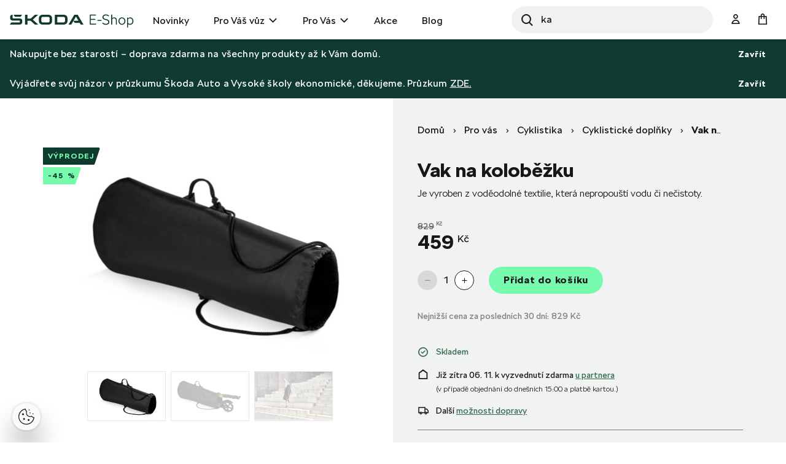

--- FILE ---
content_type: text/html;charset=UTF-8
request_url: https://eshop.skoda-auto.cz/cs_CZ/-vak-na-kolobezku/p/000071156D
body_size: 17689
content:
<!DOCTYPE html>
<html lang="cs-CZ">
<head prefix="og: https://ogp.me/ns#">
	<title>
         Vak na kolob&#283;&#382;ku  | Oficiální E-shop Škoda Auto</title>

	<meta name="format-detection" content="telephone=no" />
	<meta http-equiv="Content-Type" content="text/html; charset=utf-8"/>
	<meta http-equiv="X-UA-Compatible" content="IE=edge">
	<meta charset="utf-8">
	<meta name="viewport" content="width=device-width, initial-scale=1 ">

	<meta name="legal-entity-id" content="260">
	<script src="https://cross.skoda-auto.com/sdrive/endpoint.js?v=2"></script>
 	<script src="https://sdrive.azureedge.net/sdrive/zero-tracking.js"></script>
 	<style type="text/css">
 	#onetrust-pc-sdk.otPcCenter {
    max-height: 550px !important;
	}
 	</style>
	<meta name="keywords">
<meta name="description" content="Je vyroben z vod&#283;odoln&eacute; textilie, kter&aacute; nepropou&scaron;t&iacute; vodu &#269;i ne&#269;istoty.">
<meta property="lb:id" content="000071156D">
<meta property="og:title" content="Vak na kolob&#283;&#382;ku">
<meta property="og:description" content="Je vyroben z vod&#283;odoln&eacute; textilie, kter&aacute; nepropou&scaron;t&iacute; vodu &#269;i ne&#269;istoty.">
<meta property="og:image" content="https://eshop.skoda-auto.cz:443/medias/sys_master/root/hef/hb4/8956574367774/tn_000071156D/tn-000071156D.jpg">
<meta name="twitter:title" content="Vak na kolob&#283;&#382;ku">
<meta name="twitter:card" content="summary_large_image">
<meta name="twitter:description" content="Je vyroben z vod&#283;odoln&eacute; textilie, kter&aacute; nepropou&scaron;t&iacute; vodu &#269;i ne&#269;istoty.">
<meta name="twitter:image" content="https://eshop.skoda-auto.cz:443/medias/sys_master/root/hef/hb4/8956574367774/tn_000071156D/tn-000071156D.jpg">
<meta name="robots" content="index,follow">
<link rel="canonical" href="https://eshop.skoda-auto.cz/cs_CZ/-vak-na-kolobezku/p/000071156D" />
			<link rel="alternate" hreflang="x-default" href="https://eshop.skoda-auto.com" />
			<link rel="alternate" hreflang="cs-CZ" href="https://eshop.skoda-auto.cz/p/000071156D" />
                <link rel="alternate" hreflang="en-CZ" href="https://eshop.skoda-auto.cz/en_CZ/p/000071156D" />
                <link rel="alternate" hreflang="sk-SK" href="https://eshop.skoda-auto.sk/p/000071156D" />
                <link rel="alternate" hreflang="en-SK" href="https://eshop.skoda-auto.sk/en_SK/p/000071156D" />
                <link rel="alternate" hreflang="pl-PL" href="https://eshop.skoda-auto.com/pl_PL/p/000071156D" />
                <link rel="shortcut icon" type="image/x-icon" media="all" href="/_ui/responsive/theme-skoda/images/favicon.ico" />
		<link rel="stylesheet" type="text/css" media="all" href="/wro/all_responsive.css" />
		<link rel="stylesheet" type="text/css" media="all" href="/wro/skoda_responsive.css" />
		<link rel="stylesheet" type="text/css" media="all" href="/wro/addons_responsive.css" />
	<script>
	
	var skaGoogleTagManagerSettings = {
		dataLayer: 'dataLayer',
		containerId: 'GTM-TDTCG7C',
	};

	
	window[skaGoogleTagManagerSettings.dataLayer] = window[skaGoogleTagManagerSettings.dataLayer] || [];


	
	function gtag() {
		window[skaGoogleTagManagerSettings.dataLayer].push(arguments);
	}

	(function(w,d,s,l,i){w[l]=w[l]||[];w[l].push({'gtm.start':
		new Date().getTime(),event:'gtm.js'});var f=d.getElementsByTagName(s)[0],
		j=d.createElement(s),dl=l!='dataLayer'?'&l='+l:'';j.async=true;j.src=
		'https://www.googletagmanager.com/gtm.js?id='+i+dl;f.parentNode.insertBefore(j,f);
	})(window,document,'script',skaGoogleTagManagerSettings.dataLayer,skaGoogleTagManagerSettings.containerId);
</script>
<!--
  ~ /*
  ~  * Copyright (c) 2020 SAP SE or an SAP affiliate company. All rights reserved.
  ~  */
-->

<script src="/_ui/shared/js/analyticsmediator.js"></script>


<!-- Google Tag Manager Data Layer -->
<script>
  
    window.dataLayer = window.dataLayer || [];

    
  /*  window.addEventListener('load', function () {
      ACC.gtm.pushPageVisit({
        legalEntityId: '260',
        title: document.title,
        languageTag: 'cs-CZ',
      });
    }, false); */
    var percentageObj = {};
    var percentagesArr = [25,50,75,100];
	window.addEventListener('scroll', function () {
		var scrollVal = this.scrollY;
	    for(var i =0; i<percentagesArr.length;i++){
	        var currentPercentage = percentagesArr[i];
	        var scrollPercentage = parseInt(((document.documentElement.scrollHeight - document.documentElement.clientHeight)/100) * currentPercentage);
	        if(scrollVal >= scrollPercentage && !window.percentageObj[scrollPercentage.toString()]){
	            ACC.gtm.ScrollPage(currentPercentage.toString()); 
	            window.percentageObj[scrollPercentage.toString()] = true;
	        };
	    };
     }, false);

    </script>
<!-- End Google Tag Manager Data Layer --><script type="application/ld+json">
    {
    "@context": "http://schema.org",
    "@type": "Product",
    "name": " Vak na koloběžku",
    "image": "https://eshop.skoda-auto.cz/medias/sys_master/root/h30/hb1/8956574236702/pic_000071156D/pic-000071156D.jpg",
    "description": "Mějte svoji koloběžku vždy po ruce i na cestách a zároveň udržte ve svém voze pořádek. I když je primárně sportovním náčiním, může tento populární dopravní prostředek sloužit i pro pohodlné překonávání krátkých vzdáleností na místa, kam už se vám autem nechce. Do textilního vaku můžete koloběžku ze Škoda Originálního příslušenství bez problémů uložit i znečištěnou po jízdě, aniž by hrozilo, že ušpiní váš zavazadlový prostor. Vak na koloběžku je vyroben z voděodolné textilie, která nepropouští vodu či nečistoty a snadno se udržuje. Zavírání je zajištěno pomocí šňůrky, kterou stačí jednoduše stáhnout, takže můžete koloběžku snadno a rychle vyndat i uložit zpět.",
    "url": "https://eshop.skoda-auto.cz/-vak-na-kolobezku/p/000071156D",
    "color": "",
    "size": "",
    "brand":"Škoda Auto a.s.",
    "offers": {
        "@type": "Offer",
        "price": "459.0",
        "priceCurrency": "CZK"
     }
    }
</script>





  

















<script>
      !function(R,e,g,f,o,r,m){f=R[f]=R[f]||function(x){(f.q=f.q||[]).push(
      x)};R=e.createElement(g);g=e.getElementsByTagName(g)[0];R.src='https'
      +'://app.regform.io/loader.js';R.defer=!0;g.parentNode.insertBefore(R
      ,g);f(o)}(window,document,'script','_frmk','wv6m2D35JY');
</script>

<script async src="https://scripts.luigisbox.com/LBX-463412.js"></script>
</head>

<body class="page-productDetails pageType-ProductPage template-pages-product-productLayout2Page  smartedit-page-uid-productDetails smartedit-page-uuid-eyJpdGVtSWQiOiJwcm9kdWN0RGV0YWlscyIsImNhdGFsb2dJZCI6IlNrb2RhQ1pTS0NvbnRlbnRDYXRhbG9nIiwiY2F0YWxvZ1ZlcnNpb24iOiJPbmxpbmUifQ== smartedit-catalog-version-uuid-SkodaCZSKContentCatalog/Online  language-cs_CZ">


<input type="hidden" id="dealerLinkTitle"/>
<div class="hidden">
<select id="dealer_list">
<option value="pickup_at_a_dealership"></option>
</select>
</div>
<input type="hidden" value="" id="selectDealerUrl"/>
<div id="pickupInfoTitle" class="display-none">
	<div class="pickupInfo-header">
		<div class="headline__wrapper">
			<span class="headline__back sko-icon sko-icon-beak-left js-back-to-dealers"></span>
			<span class="headline__inner">Zvolte prodejce pro vyzvednutí</span>
			<span class="headline__inner-sub">Informace o partnerovi E-shopu</span>
		</div>
	</div>
</div>

<div id="popup_store_pickup_info_form" class="display-none">
	<div class="dealer-popup">
		<div class="dealer-popup__content-container clearfix">
			<div class="dealer-popup__loader hide">
				<i class="glyphicon glyphicon-repeat animation-spin dealer-popup__loader-icon"></i>
				<span class="dealer-popup__loader-label">
					Načítání</span>
			</div>

			<div class="dealer-popup__content"></div>
		</div>

		<div class="dealer-popup__footer">
			<form id="command" name="setDeliveryAddressForm" class="dealer-popup__form" action="/cs_CZ/-vak-na-kolobezku/p/000071156D" method="post"><input type="hidden" class="js-store-id" />

               <button type="button" class="btn btn-default btn--big dealer-popup__button-cancel js-pickup-cancel">
					Zrušit</button>
			<div>
<input type="hidden" name="CSRFToken" value="50fa59f6-18a7-4ddc-928a-7b9a833a531a" />
</div></form></div>
	</div>
	</div>

<script src="https://unpkg.com/react@17/umd/react.production.min.js"></script>
<script src="https://unpkg.com/react-dom@17/umd/react-dom.production.min.js"></script>
<noscript>
	<iframe src="https://www.googletagmanager.com/ns.html?id=GTM-TDTCG7C" height="0" width="0" style="display:none;visibility:hidden"></iframe>
</noscript>
<input type="hidden" id="legalEntityId" value="260"/>
    <input type="hidden" id="languageTag" value="cs-CZ"/>

		<main data-currency-iso-code="CZK">
			<a href="#skip-to-content" class="skiptocontent" >text.skipToContent</a>
			<a href="#skiptonavigation" class="skiptonavigation" >text.skipToNavigation</a>

			<div class="yCmsContentSlot top-header-slot">
</div><header class="js-mainHeader header-sticky search-active">
	<div class="header-section-wrapper">

		<div class="logo-section">
			<div class="js-site-logo">
				<div class="yCmsComponent yComponentWrapper">
<div class="simple-banner banner__component--responsive">
    <a href="/cs_CZ/" aria-label="Visit Å koda Eshop">
                <img class="js-responsive-image" data-media='{&#034;576&#034;:&#034;/medias/sys_master/images/h32/h77/9171544571934/logo-skoda/logo-skoda.svg&#034;,&#034;768&#034;:&#034;/medias/sys_master/images/hca/h73/9171544473630/logo-skoda/logo-skoda.svg&#034;,&#034;1024&#034;:&#034;/medias/sys_master/images/h73/h73/9171544440862/logo-skoda/logo-skoda.svg&#034;,&#034;1200&#034;:&#034;/medias/sys_master/images/h09/h73/9171544408094/logo-skoda/logo-skoda.svg&#034;}' title=""
                     alt='' style="">
            </a>
        </div></div></div>
		</div>

		<div class="header-main-menu-section">
			<nav class="main-menu-wrapper js-main-menu" role="navigation">
        <ul class="main-menu-list js-offcanvas-links">
            <li id="cmsitem_00046003" class=" ">

                    <div class="nav__primary-link" >
                        <a href="/cs_CZ/novinky/c/NEWS" title="Novinky">Novinky</a></div>

                    </li>
            <li id="ForYourCarNode" class="nav__links--primary-has__sub js-enquire-has-sub ">

                    <div class="nav__primary-link" data-dropdown-class="js-dropdown-ForYourCarNode" data-dropdown-desktop-only>
                        <a href="/cs_CZ/pro-vas-vuz/c/forYourCar" title="Pro Váš vůz" class="external-link">Pro Váš vůz</a></div>

                    <div class="sub-navigation-section column-1 js-dropdown-ForYourCarNode">
                                    <ul class="sub-navigation-list ">
                                        <div class="sub-navigation-columns">
                                            <div class="desktop-column-left js-desktop-column-left">
                                                <li class="yCmsComponent nav__link--secondary ">
<a href="/cs_CZ/vnitrni-vybava-vozu/c/interiorAccessories" class="link-with-thumbnail "><img src="/medias/sys_master/images/h18/had/9130398744606/vnitrni_vybava/vnitrni-vybava.webp" alt="vnitrni_vybava.webp" class="link-with-thumbnail--thumbnail" /><span class="link-with-thumbnail--heading">Vnitřní výbava vozu</span><span class="link-with-thumbnail--description">Autokoberce, Zavazadlový prostor, Dětské sedačky, Hudba a komunikace</span></a></li><li class="yCmsComponent nav__link--secondary ">
<a href="/cs_CZ/vnejsi-vybava-vozu/c/exteriorAccessories" class="link-with-thumbnail "><img src="/medias/sys_master/images/h59/ha9/9130398875678/vnejsi_vybava/vnejsi-vybava.webp" alt="vnejsi_vybava.webp" class="link-with-thumbnail--thumbnail" /><span class="link-with-thumbnail--heading">Vnější výbava vozu</span><span class="link-with-thumbnail--description">Dekorativní doplňky, Bezpečnost a ochrana, Výbava pro přepravu</span></a></li><li class="yCmsComponent nav__link--secondary ">
<a href="/cs_CZ/pece-o-vuz/c/carCare" class="link-with-thumbnail "><img src="/medias/sys_master/images/h47/ha6/9130398941214/pece_o_vuz/pece-o-vuz.webp" alt="pece_o_vuz.webp" class="link-with-thumbnail--thumbnail" /><span class="link-with-thumbnail--heading">Péče o vůz</span><span class="link-with-thumbnail--description">Autobaterie, Bezpečnostní výbava, Stěrače, Lakové tužky a spreje</span></a></li><li class="yCmsComponent nav__link--secondary ">
<a href="/cs_CZ/disky-a-kompletni-kola/c/wheelsAndRims" class="link-with-thumbnail "><img src="/medias/sys_master/images/hdd/h5a/9130399072286/disky_komplety/disky-komplety.webp" alt="disky_komplety.webp" class="link-with-thumbnail--thumbnail" /><span class="link-with-thumbnail--heading">Disky a kompletní kola</span><span class="link-with-thumbnail--description">Zimní a letní kompletní kola, Alu kola, Příslušenství ke kolům</span></a></li><li class="yCmsComponent nav__link--secondary ">
<a href="/cs_CZ/kosmetika-a-kapaliny/c/carCosmeticsAndLiquids" class="link-with-thumbnail "><img src="/medias/sys_master/images/hce/h54/9130399203358/kosmetika/kosmetika.webp" alt="kosmetika.webp" class="link-with-thumbnail--thumbnail" /><span class="link-with-thumbnail--heading">Kosmetika a kapaliny</span><span class="link-with-thumbnail--description">Čističe interiérů a exteriérů</span></a></li><li class="yCmsComponent nav__link--secondary ">
<a href="/cs_CZ/c/forYourCar?q&#61;%3AscoreDesc%3AmarketingCategory%3AProductOffer2" class="link-icon "><img src="/medias/sys_master/root/h0f/hbb/9086323359774/discounts%282%29/discounts-2-.png" alt="Hot Deals" />Alu kola se slevou 20 %</a></li><li class="yCmsComponent nav__link--secondary ">
<a href="/cs_CZ/e-mobilita/c/E_MOBILITA" class="link-with-thumbnail "><img src="/medias/sys_master/images/h0f/h51/9130399334430/e-mobilita/e-mobilita.webp" alt="e-mobilita.webp" class="link-with-thumbnail--thumbnail" /><span class="link-with-thumbnail--heading">E-Mobilita</span><span class="link-with-thumbnail--description">Wallboxy, nabíjecí kabely, tašky na kabely</span></a></li><li class="yCmsComponent nav__link--secondary ">
<a href="/cs_CZ/c/forYourCar?q&#61;%3AscoreDesc%3AmarketingCategory%3AProductOffer1" class="link-icon "><img src="/medias/sys_master/root/h0f/hbb/9086323359774/discounts%282%29/discounts-2-.png" alt="Hot Deals" />Akční příslušenství, co vylepší Váš vůz</a></li></div>
                                            <div class="desktop-column-right js-desktop-column-right"></div>
                                        </div>
                                    </ul>
                                </div>
                            </li>
            <li id="ForYouNode" class="nav__links--primary-has__sub js-enquire-has-sub ">

                    <div class="nav__primary-link" data-dropdown-class="js-dropdown-ForYouNode" data-dropdown-desktop-only>
                        <a href="/cs_CZ/pro-vas/c/forYou" title="Pro Vás" class="external-link">Pro Vás</a></div>

                    <div class="sub-navigation-section column-1 js-dropdown-ForYouNode">
                                    <ul class="sub-navigation-list ">
                                        <div class="sub-navigation-columns">
                                            <div class="desktop-column-left js-desktop-column-left">
                                                <li class="yCmsComponent nav__link--secondary ">
<a href="/cs_CZ/cyklistika/c/skodaCycling" class="link-with-thumbnail "><img src="/medias/sys_master/images/he8/h3a/9130401300510/cyklistika/cyklistika.webp" alt="cyklistika.webp" class="link-with-thumbnail--thumbnail" /><span class="link-with-thumbnail--heading">Cyklistika</span><span class="link-with-thumbnail--description">Jízdní kola, Cyklistické doplňky, Cyklistické oblečení</span></a></li><li class="yCmsComponent nav__link--secondary ">
<a href="/cs_CZ/obleceni-a-doplnky/c/fashionAndBags" class="link-with-thumbnail "><img src="/medias/sys_master/images/ha7/h3e/9130401431582/obleceni_doplnky/obleceni-doplnky.webp" alt="obleceni_doplnky.webp" class="link-with-thumbnail--thumbnail" /><span class="link-with-thumbnail--heading">Oblečení a doplňky</span><span class="link-with-thumbnail--description">Oblečení, Čepice, Tašky, Doplňky, Hodinky</span></a></li><li class="yCmsComponent nav__link--secondary ">
<a href="/cs_CZ/darkove-predmety/c/giftsAndMerchandise" class="link-with-thumbnail "><img src="/medias/sys_master/images/h56/h3f/9130401497118/darkove_predmety/darkove-predmety.webp" alt="darkove_predmety.webp" class="link-with-thumbnail--thumbnail" /><span class="link-with-thumbnail--heading">Dárkové předměty</span><span class="link-with-thumbnail--description">Hokej, Sklo a porcelán, Cestování, Elektronika, Pro děti</span></a></li><li class="yCmsComponent nav__link--secondary ">
<a href="/cs_CZ/modely-aut/c/carModels" class="link-with-thumbnail "><img src="/medias/sys_master/images/h67/h42/9130401562654/modely_aut2/modely-aut2.webp" alt="modely_aut2.webp" class="link-with-thumbnail--thumbnail" /><span class="link-with-thumbnail--heading">Modely aut</span><span class="link-with-thumbnail--description">Nové modely aut, Retro modely aut</span></a></li><li class="yCmsComponent nav__link--secondary ">
<a href="c/forYou?q&#61;%3AscoreDesc%3AmarketingCategory%3AProductOffer3" class="link-icon ">Škoda Lifestyle za akční ceny</a></li><li class="yCmsComponent nav__link--secondary ">
<a href="/cs_CZ/motorsport/c/motorsport" class="link-with-thumbnail "><img src="/medias/sys_master/images/h65/h45/9130401628190/motorsport/motorsport.webp" alt="motorsport.webp" class="link-with-thumbnail--thumbnail" /><span class="link-with-thumbnail--heading">Motorsport</span><span class="link-with-thumbnail--description">Oblečení, Miniatury vozů R5</span></a></li></div>
                                            <div class="desktop-column-right js-desktop-column-right"></div>
                                        </div>
                                    </ul>
                                </div>
                            </li>
            <li id="cmsitem_00044002" class=" ">

                    <div class="nav__primary-link" >
                        <a href="/cs_CZ/vyprodej/c/DiscountCZ" class="link-icon ">Akce</a></div>

                    </li>
            <li id="cmsitem_00047003" class=" ">

                    <div class="nav__primary-link" >
                        </div>

                    </li>
            <li id="cmsitem_00063002" class=" ">

                    <div class="nav__primary-link" >
                        <a href="/cs_CZ/blogs" title="Blog">Blog</a></div>

                    </li>
            </ul>
	</nav>
</div>

		 <div id="site-search-section" class="js-site-search-section site-search-section site-search is-active" data-suggestion-title="Produkty ">	<div class="yCmsComponent">
<div class="ui-front">
	<form name="search_form_SearchBoxComponent" method="get"
		action="/cs_CZ/search/">
		<div class="input-group">
			<button class="header-search-button js_search_button" aria-label="Search" type="submit">
                    <div class="sko-icon sko-icon-search" aria-hidden="true"></div>
                    <span class="sr-only">Search</span>
                </button>

			<label for="js-site-search-input" class="sr-only">Search</label>
				<input type="text" id="js-site-search-input"
					class="lbx-searchbox form-control js-site-search-input" name="text" value=""
                    maxlength="100" placeholder="Hledej"
					data-options="{
						&#034;autocompleteUrl&#034; : &#034;/cs_CZ/search/autocomplete/SearchBoxComponent&#034;,
						&#034;minCharactersBeforeRequest&#034; : &#034;3&#034;,
						&#034;waitTimeBeforeRequest&#034; : &#034;500&#034;,
						&#034;displayProductImages&#034; : &#034;true&#034;
					}"
					data-show-more-btn-label="Ukázat více výsledků"
					data-lb-init="true"
                    autocomplete="off"
                    style="border-radius: 50px;">
			<div class="search-close-btn js-search-close-btn">
			    <button>
			        <div class="sko-icon sko-icon-cross"></div>
			    </button>
			</div>
		</div>
	</form>

</div>
</div></div>

		<div class="head-account-section">
			<ul>
				<li>
						<div class="user-button user-button--hide-dropdown-mobile">
		<a href="/cs_CZ/login" class="user-button__trigger" aria-label="User Login Button" >
			<span class="sko-icon sko-icon-user-empty"></span>
			<span class="user-button__name">
				Přihlásit se</span>
		</a>
	</div>
</li>

				</ul>
		</div>

		<div class="cart-button-section">
			<div class="yCmsContentSlot miniCartSlot componentContainer mobile__nav__row--table">
<div class="yCmsComponent mobile__nav__row--table-cell">
<div class="nav-cart minicart-link">
	<a href="/cs_CZ/cart"
		data-dropdown-class="js-mini-cart-container"
		data-dropdown-ajax="/cs_CZ/cart/rollover/MiniCartComponent"
    	data-mini-cart-refresh-url="/cs_CZ/cart/miniCart/SUBTOTAL"
    	class="minicart-link__button js-mini-cart-link" aria-label="Mini cart" >
    	<span class="minicart-link__icon sko-icon sko-icon-cart"></span>
    	<span class="minicart-link__label">Košík</span>
    	<span class="minicart-link__count js-minicart-count"></span>
    </a>
	<div class="minicart-link__popup js-mini-cart-container mini-cart-container"></div>
</div>
</div></div></div>

		<div class="mobile-menu-button-section">
			<button class="js-mobile-menu-button" data-dropdown-class="js-main-menu" data-dropdown-mobile-and-tablet-only
					type="button" aria-label="menu">
				<div class="sko-icon sko-icon-hamburger"></div>
			</button>
		</div>

	</div>

	<div class="hidden-lg">
		<div class="js-mini-cart-container mini-cart-container">
			<!-- Content of this div will be added by JS on AJAX request. -->
		</div>
	</div>

	<div class="hidden-lg">
		<div class="user-button user-button--hide-trigger">
		<a href="/cs_CZ/login" class="user-button__trigger" aria-label="User Login Button" >
			<span class="sko-icon sko-icon-user-empty"></span>
			<span class="user-button__name">
				Přihlásit se</span>
		</a>
	</div>
</div>
</header>

<span id="skip-to-content"></span>

		
			<div class="main__inner-wrapper js-main-inner-wrapper " id="lbx-wrapper">
				<div class="main__notifications">
						<div class="notification-bar js-notification-bar" data-id="cmsitem_00031001">
        <div class="notification-bar__message">
            <p>
                Nakupujte bez starostí – doprava zdarma na všechny produkty až k Vám domů.</p>
        </div>
        <button type="button" class="notification-bar__close-button js-notification-bar-close">
            Zavřít</button>
    </div>
<div class="notification-bar js-notification-bar" data-id="clone_cmsitem_00031001_00011007">
        <div class="notification-bar__message">
            <p>
                Vyjádřete svůj názor v průzkumu Škoda Auto a Vysoké školy ekonomické, děkujeme. Průzkum   <a href=https://docs.google.com/forms/d/e/1FAIpQLSfcnQLI0U9i9o0qnrc9pkMYMqagcuAP1JaIP7WGeol8jn_pqw/viewform style="color: white; text-decoration: underline;" target="_blank">ZDE.</a></p>
        </div>
        <button type="button" class="notification-bar__close-button js-notification-bar-close">
            Zavřít</button>
    </div></div>
				<div class="main__content">
					<div class="product-details"  data-analytics-price="459.0" data-analytics-id="000071156D" data-analytics-name="Scooter bag"
	 data-analytics-category="Cycling Accessories" data-analytics-variant="" data-analytics-category-label="For you - Škoda Cycling - Cycling Accessories"/>
	<div class="container">
		<div class="global-alerts-container">
			<div class="global-alerts">
	<div class='alert alert--confirmation alert--confirmation--ajax alert--dismissable getAccAlert js-alert-confirmation js-dismissable hidden'>
    	<button class='alert__close closeAccAlert' aria-hidden='true' data-dismiss='alert' type='button'>
    		Zavřít</button>
    	<div class='alert__content'>
    		<div class='alert__icon'></div>
    		<div class='alert__message a'>
    			    Množství produktu bylo aktualizováno.</div>
    	    </div>
    </div>

    <div class='alert alert--error alert--error--ajax alert--dismissable getAccAlert js-alert-error js-dismissable hidden'>
    	<button class='alert__close closeAccAlert' aria-hidden='true' data-dismiss='alert' type='button'>
    		Zavřít</button>
    	<div class='alert__content'>
    		<div class='alert__icon'></div>
    		<div class='alert__message'>
    			Množství produktu vloženého do košíku bylo sníženo dle aktuálních skladových zásob.</div>
    	</div>
    </div>
</div>
</div>
		<div class="row">
			<div class="col-lg-6 col-xs-12 product-details__header-container">
				<div class="yCmsContentSlot page-details__breadcrumbs">
<div class="yCmsComponent yComponentWrapper page-details__breadcrumbs-component">
<div class="breadcrumb-section">
		<ol class="breadcrumb">
	<li>
		<a href="/cs_CZ/">Domů</a>
	</li>

	<!-- Root Category to be hidden -->
            <li>
					<a href="/cs_CZ/pro-vas/c/forYou">Pro vás</a>
				</li>
			<li>
					<a href="/cs_CZ/cyklistika/c/skodaCycling">Cyklistika</a>
				</li>
			<li>
					<a href="/cs_CZ/cyklisticke-doplnky/c/cyclingAccessories">Cyklistické doplňky</a>
				</li>
			<li class="active"> Vak na koloběžku</li>
			</ol>
</div>
</div></div><h1 class="product-details__title page-title js-product-title">
					 Vak na koloběžku</h1>
				<div class="product-details__summary">Je vyroben z voděodolné textilie, která nepropouští vodu či nečistoty.</div>
				</div>
			<div class="col-lg-6 col-xs-12 product-details__description-container">
				<div class="image-gallery js-gallery">
	<div class="carousel image-gallery__image js-gallery-image" data-close-label="Zavřít">
		<div class="item">
						<div>
							<img class="lazyOwl image-gallery__img-pdp" data-src="/medias/sys_master/root/h30/hb1/8956574236702/pic_000071156D/pic-000071156D.jpg"
								 data-zoom-image="/medias/sys_master/root/h32/hae/8956574171166/orig_000071156D/orig-000071156D.jpg"
								 alt=" Vak na koloběžku" >
							<img class="lazyOwl image-gallery__img-cbox" data-src="/medias/sys_master/root/h32/hae/8956574171166/orig_000071156D/orig-000071156D.jpg"
								 data-zoom-image="/medias/sys_master/root/h32/hae/8956574171166/orig_000071156D/orig-000071156D.jpg"
								 alt=" Vak na koloběžku" >
						</div>
					</div>
				<div class="item">
						<div>
							<img class="lazyOwl image-gallery__img-pdp" data-src="/medias/sys_master/root/hc6/h09/8954718126110/pic_000071156D -4/pic-000071156D-4.jpg"
								 data-zoom-image="/medias/sys_master/root/hc4/h0c/8954718060574/orig_000071156D -4/orig-000071156D-4.jpg"
								 alt=" Vak na koloběžku" >
							<img class="lazyOwl image-gallery__img-cbox" data-src="/medias/sys_master/root/hc4/h0c/8954718060574/orig_000071156D -4/orig-000071156D-4.jpg"
								 data-zoom-image="/medias/sys_master/root/hc4/h0c/8954718060574/orig_000071156D -4/orig-000071156D-4.jpg"
								 alt=" Vak na koloběžku" >
						</div>
					</div>
				<div class="item">
						<div>
							<img class="lazyOwl image-gallery__img-pdp" data-src=""
								 data-zoom-image="/medias/sys_master/root/hc9/h00/8954718453790/orig_000071156D -6/orig-000071156D-6.jpg"
								 alt=" Vak na koloběžku" >
							<img class="lazyOwl image-gallery__img-cbox" data-src="/medias/sys_master/root/hc9/h00/8954718453790/orig_000071156D -6/orig-000071156D-6.jpg"
								 data-zoom-image="/medias/sys_master/root/hc9/h00/8954718453790/orig_000071156D -6/orig-000071156D-6.jpg"
								 alt=" Vak na koloběžku" >
						</div>
					</div>
				</div>
	<div class="image-gallery__thumbnails js-gallery-thumbnails ">

	<a href="#" class="image-gallery__thumbnail-item item">
							<div>
								<img class="lazyOwl" data-src="/medias/sys_master/root/hef/hb4/8956574367774/tn_000071156D/tn-000071156D.jpg" alt=" Vak na koloběžku">
							</div>
						</a>
					<a href="#" class="image-gallery__thumbnail-item item">
							<div>
								<img class="lazyOwl" data-src="/medias/sys_master/root/h05/h09/8954718191646/tn_000071156D -4/tn-000071156D-4.jpg" alt=" Vak na koloběžku">
							</div>
						</a>
					<a href="#" class="image-gallery__thumbnail-item item">
							<div>
								<img class="lazyOwl" data-src="/medias/sys_master/root/h88/h04/8954718584862/tn_000071156D -6/tn-000071156D-6.jpg" alt=" Vak na koloběžku">
							</div>
						</a>
					</div>
</div>
<div class="product-details__description content-hidden js-product-details-description">
						<div class="product-details__description-short">
											<p>Mějte svoji koloběžku vždy po ruce i na cestách a zároveň udržte ve svém voze pořádek. I když je primárně sportovním náčiním, může tento populární dopravní prostředek sloužit i pro pohodlné překonávání&#8230;&nbsp;
									<span class="btn btn-simple js-product-details-description-more">
										Zobrazit více</span></p></div>
										<div class="product-details__description-full">
											<p>Mějte svoji koloběžku vždy po ruce i na cestách a zároveň udržte ve svém voze pořádek. I když je primárně sportovním náčiním, může tento populární dopravní prostředek sloužit i pro pohodlné překonávání krátkých vzdáleností na místa, kam už se vám autem nechce. Do textilního vaku můžete koloběžku ze Škoda Originálního příslušenství <strong>bez problémů uložit i znečištěnou po jízdě, aniž by hrozilo, že ušpiní váš zavazadlový prostor. </strong></p>
<p>Vak na koloběžku je vyroben z voděodolné textilie, která nepropouští vodu či nečistoty a snadno se udržuje. Zavírání je zajištěno pomocí šňůrky, kterou stačí jednoduše stáhnout, takže můžete koloběžku snadno a rychle vyndat i uložit zpět.<span class="btn btn-simple hidden js-product-details-description-less">
										Zobrazit méně</span></p></div>
									</div>
				<div class="product-details__badges">
					






	<span class="product-badge product-badge--sale">
		Výprodej
	</span>





	<span class="product-badge product-badge--discount">
		-45&nbsp;%
	</span>

</div>

				</div>

			<div class="col-lg-6 col-xs-12 product-details__details-container">
				<div class="product-details__cart-group">
					<div class="product-details__price-wrapper">
						<div class="product-details__price-without-discount">
    <span class="price-without-discount">829</span>
            <span class="product-details__price-without-discount-currency">Kč</span>
        </div>
<div class="product-details__price">
    <span class="price-without-discount">459</span>
            <span class="product-details__price-currency">Kč</span>
        </div>
</div>
					<div class="yCmsContentSlot page-details__variants-select-wrapper">
<div class="yCmsComponent yComponentWrapper product-details__variants-select">
</div></div><div class="yCmsContentSlot product-details__add-to-cart-wrapper">
<div class="yCmsComponent yComponentWrapper product-details__add-to-cart">
<div class="addtocart-component ">
	<div class="qty-selector input-group js-qty-selector">
			<input type="hidden" maxlength="3" class="form-control js-qty-selector-input" size="1" value="1"
            			    data-max="251" data-min="1" name="pdpAddtoCartInput"  id="pdpAddtoCartInput" />
			<button class="btn btn-default btn-circle btn--quantity btn-circle--normal js-qty-selector-minus" aria-label="minus" type="button" disabled=&#039;disabled&#039; ><span class="sko-icon sko-icon-minus" aria-hidden="true" ></span></button>
			<span class="addtocart-component__count js-qty-selector-count">1</span>
			<button class="btn btn-default btn-circle btn--quantity btn-circle--normal js-qty-selector-plus" aria-label="plus" type="button" ><span class="sko-icon sko-icon-plus" aria-hidden="true"></span></button>
		</div>
	<div class="actions">
		<div class="AddToCart-AddToCartAction" data-index="1" class="">
			<div id="addToCartTitle" class="display-none">
	Přidáno do košíku</div>







  <form id="configureForm" class="configure_form" action="/cs_CZ/-vak-na-kolobezku/p/000071156D/configuratorPage/" method="post"><input type="hidden" maxlength="3" size="1" id="qty" name="qty" class="qty js-qty-selector-input" value="1">
<input type="hidden" name="productCodePost" value="000071156D"/>

 <input type="hidden" name="bundleProduct" value="false"/>
<div>
<input type="hidden" name="CSRFToken" value="50fa59f6-18a7-4ddc-928a-7b9a833a531a" />
</div></form><form id="addToCartForm" class="add_to_cart_form" action="/cs_CZ/cart/add" method="post"><input type="hidden" maxlength="3" size="1" id="qty" name="qty" class="qty js-qty-selector-input" value="1">
<input type="hidden" name="productCodePost" value="000071156D"/>

 <input type="hidden" name="bundleProduct" value="false"/>
<button id="addToCartButton"
                data-action="buy"
                type="submit"
                class="btn btn-primary btn--big btn-block js-add-to-cart js-enable-btn add-to-cart__submit-element"
                disabled="disabled">
                    Přidat do košíku</button>
            <div>
<input type="hidden" name="CSRFToken" value="50fa59f6-18a7-4ddc-928a-7b9a833a531a" />
</div></form></div>
	</div>
</div>
</div></div></div>
				<br/>
                <div class="product-details__last-lowest-price" >
                        Nejnižší cena za posledních 30 dní:&nbsp;829 Kč</div>
                










    
        
        
    
    



    


<div class="product-details__status-group">
    <div class="product-details__status-item product-details__status-item--available">
        
            
                <span class="sko-icon sko-icon-checkmark-circle"></span>Skladem
            
            
            
            
        
    </div>
</div><div class="product-details__delivery-label">
						<span class="product-details__delivery-label__icon product-details__delivery-label__icon--in-stock"></span>
						<p class="product-details__delivery-label__text js-show-dealers-prompt">
							Již zítra 06. 11. k vyzvednutí zdarma <button>u partnera</button></p>
						<p class="product-details__delivery-label__note">
								(v případě objednání do dnešních 15:00 a platbě kartou.)</p>
						</div>
				<div class="product-details__delivery-label">
						<span class="product-details__delivery-label__icon product-details__delivery-label__icon--delivery-options"></span>
						<p class="product-details__delivery-label__text js-show-delivery-options-prompt">
							Další <button>možnosti dopravy</button></p>
					</div>
				<div class="product-details__question">
					<a href="#" class="product-details__question-link js-product-question"
					   data-product-code="000071156D"
					   data-product-question-title="Odeslat otázku">
						<span class="sko-icon sko-icon-bubbles"></span>
						Máte otázku?</a>
					












<div class="display-none" id="product-question-popup">
    

    <div class="product-question-popup">
        <form id="questionForm" class="js-form-with-flexible-label js-product-question-form" action="/cs_CZ/-vak-na-kolobezku/p/000071156D" method="post">
            <div class="product-question-popup__form">
                <input id="success-message" type="hidden" value="Váš dotaz byl úspěšně odeslán">
                <input id="productCode" name="productCode" type="hidden" value="000071156D">

                
                    <div class="form-group">
				<div class="text-field-flexible ">
			<input id="question.fullName" name="fullName" class="text form-control text-field-flexible__input js-input-flexible-label" onkeypress="phoneMaxlength()" onfocus="trimEmail()" type="text" value=""/><label class="text-field-flexible__label">Jméno</label>
		</div>

	</div>
		<script>

function phoneMaxlength(){
	let y = document.getElementById(document.querySelector('input[id^="address.phone"]').id);
	if(y != null ){
	 y.maxLength = 9;
	}
	$("input[name*='Form.phone']").each(function() {
      this.maxLength = 9;
    });
    let f = document.getElementById(document.querySelector('input[id^="address.firstName"]').id);
    	if(f != null ){
    	 f.maxLength = 20;
    	}
    	$("input[name*='Form.firstName']").each(function() {
          this.maxLength = 20;
        });
    let l = document.getElementById(document.querySelector('input[id^="address.surname"]').id);
        	if(l != null ){
        	 l.maxLength = 20;
        	}
        	$("input[name*='Form.lastName']").each(function() {
              this.maxLength = 20;
            });
}
function trimEmail() {
	let x = document.getElementById('address.email');
	if(x != null ){
		x.value = x.value.trim();
	}
	let y = document.getElementById(document.querySelector('input[id^="address.phone"]').id);
	if(y != null ){
	    y.value = y.value.replace(/\+420|\+421|\+48|\+/gm,"");
	}
	$("input[name*='Form.phone']").each(function() {
        this.value = this.value.replace(/\+420|\+421|\+48|\+/gm,"");
    });
}
</script>

                    <div class="form-group">
				<div class="text-field-flexible ">
			<input id="question.email" name="email" class="text form-control text-field-flexible__input js-input-flexible-label" onkeypress="phoneMaxlength()" onfocus="trimEmail()" type="text" value=""/><label class="text-field-flexible__label">E-mailová adresa</label>
		</div>

	</div>
		<script>

function phoneMaxlength(){
	let y = document.getElementById(document.querySelector('input[id^="address.phone"]').id);
	if(y != null ){
	 y.maxLength = 9;
	}
	$("input[name*='Form.phone']").each(function() {
      this.maxLength = 9;
    });
    let f = document.getElementById(document.querySelector('input[id^="address.firstName"]').id);
    	if(f != null ){
    	 f.maxLength = 20;
    	}
    	$("input[name*='Form.firstName']").each(function() {
          this.maxLength = 20;
        });
    let l = document.getElementById(document.querySelector('input[id^="address.surname"]').id);
        	if(l != null ){
        	 l.maxLength = 20;
        	}
        	$("input[name*='Form.lastName']").each(function() {
              this.maxLength = 20;
            });
}
function trimEmail() {
	let x = document.getElementById('address.email');
	if(x != null ){
		x.value = x.value.trim();
	}
	let y = document.getElementById(document.querySelector('input[id^="address.phone"]').id);
	if(y != null ){
	    y.value = y.value.replace(/\+420|\+421|\+48|\+/gm,"");
	}
	$("input[name*='Form.phone']").each(function() {
        this.value = this.value.replace(/\+420|\+421|\+48|\+/gm,"");
    });
}
</script>

                

                

                <div class="optional-form-element__wrapper">
                    <div class="optional-form-element__label">
                        Nepovinné
                    </div>

                    <div class="form-group">
				<div class="text-field-flexible ">
			<input id="question.phone" name="phone" class="text hidden-input-placeholder input-with-prefix-phone js-phone-input form-control text-field-flexible__input js-input-flexible-label" onkeypress="phoneMaxlength()" placeholder="123456789" onfocus="trimEmail()" type="text" value="" maxlength="9"/><label class="text-field-flexible__label">Telefonní číslo</label>
		</div>

	</div>
		<script>

function phoneMaxlength(){
	let y = document.getElementById(document.querySelector('input[id^="address.phone"]').id);
	if(y != null ){
	 y.maxLength = 9;
	}
	$("input[name*='Form.phone']").each(function() {
      this.maxLength = 9;
    });
    let f = document.getElementById(document.querySelector('input[id^="address.firstName"]').id);
    	if(f != null ){
    	 f.maxLength = 20;
    	}
    	$("input[name*='Form.firstName']").each(function() {
          this.maxLength = 20;
        });
    let l = document.getElementById(document.querySelector('input[id^="address.surname"]').id);
        	if(l != null ){
        	 l.maxLength = 20;
        	}
        	$("input[name*='Form.lastName']").each(function() {
              this.maxLength = 20;
            });
}
function trimEmail() {
	let x = document.getElementById('address.email');
	if(x != null ){
		x.value = x.value.trim();
	}
	let y = document.getElementById(document.querySelector('input[id^="address.phone"]').id);
	if(y != null ){
	    y.value = y.value.replace(/\+420|\+421|\+48|\+/gm,"");
	}
	$("input[name*='Form.phone']").each(function() {
        this.value = this.value.replace(/\+420|\+421|\+48|\+/gm,"");
    });
}
</script>

                </div>

                
                    <div class="optional-form-element__wrapper">
                        <div class="optional-form-element__label">
                            Nepovinné
                        </div>

                        <div class="form-group">
                            <label class="control-label">
                                Model vozu
                            </label>

                            <div class="control">
                                <select id="carType" name="carType" class="form-control js-question-form-custom-select">
                                    <option value="">
                                        Vyberte model vozu
                                    </option>
                                    
                                        
                                            
                                                
                                            
                                            
                                        

                                        <option value="Citigo (2011-2019)">
                                            Citigo (2011-2019)
                                        </option>
                                    
                                        
                                            
                                            
                                                
                                            
                                        

                                        <option value="Citigo-e iV (2019+)">
                                            Citigo-e iV (2019+)
                                        </option>
                                    
                                        
                                            
                                            
                                                
                                            
                                        

                                        <option value="Enyaq (2020+)">
                                            Enyaq (2020+)
                                        </option>
                                    
                                        
                                            
                                                
                                            
                                            
                                        

                                        <option value="Fabia I (1999-2004)">
                                            Fabia I (1999-2004)
                                        </option>
                                    
                                        
                                            
                                                
                                            
                                            
                                        

                                        <option value="Fabia I (2004-2008)">
                                            Fabia I (2004-2008)
                                        </option>
                                    
                                        
                                            
                                                
                                            
                                            
                                        

                                        <option value="Fabia II (2006-2010)">
                                            Fabia II (2006-2010)
                                        </option>
                                    
                                        
                                            
                                                
                                            
                                            
                                        

                                        <option value="Fabia II (2010-2014)">
                                            Fabia II (2010-2014)
                                        </option>
                                    
                                        
                                            
                                            
                                                
                                            
                                        

                                        <option value="Fabia III (2014+)">
                                            Fabia III (2014+)
                                        </option>
                                    
                                        
                                            
                                            
                                                
                                            
                                        

                                        <option value="Fabia IV (2021+)">
                                            Fabia IV (2021+)
                                        </option>
                                    
                                        
                                            
                                                
                                            
                                            
                                        

                                        <option value="Felicia (1994-2001)">
                                            Felicia (1994-2001)
                                        </option>
                                    
                                        
                                            
                                            
                                                
                                            
                                        

                                        <option value="Kamiq (2019+)">
                                            Kamiq (2019+)
                                        </option>
                                    
                                        
                                            
                                            
                                                
                                            
                                        

                                        <option value="Karoq (2017+)">
                                            Karoq (2017+)
                                        </option>
                                    
                                        
                                            
                                                
                                            
                                            
                                        

                                        <option value="Kodiaq I (2016-2024)">
                                            Kodiaq I (2016-2024)
                                        </option>
                                    
                                        
                                            
                                            
                                                
                                            
                                        

                                        <option value="Kodiaq II (2024+)">
                                            Kodiaq II (2024+)
                                        </option>
                                    
                                        
                                            
                                                
                                            
                                            
                                        

                                        <option value="Octavia I (2000-2010)">
                                            Octavia I (2000-2010)
                                        </option>
                                    
                                        
                                            
                                                
                                            
                                            
                                        

                                        <option value="Octavia I (1996-2000)">
                                            Octavia I (1996-2000)
                                        </option>
                                    
                                        
                                            
                                                
                                            
                                            
                                        

                                        <option value="Octavia II (2004-2008)">
                                            Octavia II (2004-2008)
                                        </option>
                                    
                                        
                                            
                                                
                                            
                                            
                                        

                                        <option value="Octavia II (2008-2013)">
                                            Octavia II (2008-2013)
                                        </option>
                                    
                                        
                                            
                                                
                                            
                                            
                                        

                                        <option value="Octavia III (2012-2017)">
                                            Octavia III (2012-2017)
                                        </option>
                                    
                                        
                                            
                                            
                                                
                                            
                                        

                                        <option value="Octavia III (2017+)">
                                            Octavia III (2017+)
                                        </option>
                                    
                                        
                                            
                                            
                                                
                                            
                                        

                                        <option value="Octavia IV (2019+)">
                                            Octavia IV (2019+)
                                        </option>
                                    
                                        
                                            
                                                
                                            
                                            
                                        

                                        <option value="Rapid (2012-2020)">
                                            Rapid (2012-2020)
                                        </option>
                                    
                                        
                                            
                                                
                                            
                                            
                                        

                                        <option value="Roomster (2006-2010)">
                                            Roomster (2006-2010)
                                        </option>
                                    
                                        
                                            
                                                
                                            
                                            
                                        

                                        <option value="Roomster (2010-2015)">
                                            Roomster (2010-2015)
                                        </option>
                                    
                                        
                                            
                                            
                                                
                                            
                                        

                                        <option value="Scala (2019+)">
                                            Scala (2019+)
                                        </option>
                                    
                                        
                                            
                                                
                                            
                                            
                                        

                                        <option value="Superb I (2001-2008)">
                                            Superb I (2001-2008)
                                        </option>
                                    
                                        
                                            
                                                
                                            
                                            
                                        

                                        <option value="Superb II (2008-2013)">
                                            Superb II (2008-2013)
                                        </option>
                                    
                                        
                                            
                                                
                                            
                                            
                                        

                                        <option value="Superb II (2013-2015)">
                                            Superb II (2013-2015)
                                        </option>
                                    
                                        
                                            
                                                
                                            
                                            
                                        

                                        <option value="Superb III (2015-2024)">
                                            Superb III (2015-2024)
                                        </option>
                                    
                                        
                                            
                                            
                                                
                                            
                                        

                                        <option value="Superb III (2017+)">
                                            Superb III (2017+)
                                        </option>
                                    
                                        
                                            
                                            
                                                
                                            
                                        

                                        <option value="Superb IV (2024+)">
                                            Superb IV (2024+)
                                        </option>
                                    
                                        
                                            
                                                
                                            
                                            
                                        

                                        <option value="Yeti (2009-2014)">
                                            Yeti (2009-2014)
                                        </option>
                                    
                                        
                                            
                                                
                                            
                                            
                                        

                                        <option value="Yeti (2013-2018)">
                                            Yeti (2013-2018)
                                        </option>
                                    
                                </select>
                            </div>
                        </div>
                    </div>
                

                <div class="form-group">
				<label class="text-field__label" for="question.textMessage">
            Vaše otázka<span class="skip"></span>
        </label>
    <textarea id="question.textMessage" name="textMessage" class="form-control text-field__input">
</textarea></div>
		

                <div class="has-error"><span class="help-block js-product-question-form-recaptcha-message"></span></div>
            </div>

            <p class="product-question-popup__disclaimer">
                Tento formulář je chráněný službou reCAPTCHA a vztahují se na něho <a href ="https://policies.google.com/privacy" target="_blank" rel="noopener noreferrer">Zásady ochrany soukromí</a> a <a href ="https://policies.google.com/terms" target="_blank" rel="noopener noreferrer">smluvní podmínky</a> společnosti Google.
            </p>

            <div class="product-question-popup__actions">
                <button type="submit" class="btn btn-primary btn--big btn-block product-question-popup__submit-button js-product-question-form-submit">
                    Odeslat dotaz
                </button>

                <button type="button" class="btn btn-default btn--big btn-block product-question-popup__cancel-button js-product-question-form-cancel">
                    Zrušit
                </button>
            </div>
        <div>
<input type="hidden" name="CSRFToken" value="50fa59f6-18a7-4ddc-928a-7b9a833a531a" />
</div></form>
    </div>

</div></div>

				<div class="yCmsContentSlot product-details__cross-selling-slot">
<div class="yCmsComponent yComponentWrapper product-details__cross-selling-component">
</div><div class="yCmsComponent yComponentWrapper product-details__cross-selling-component">
<div class="product-details__attribute product-details__attribute--specification">
	<h2 class="product-details__attribute-title">Technická specifikace</h2>
	<dl class="product-details__attribute-specification">
		<dt class="product-details__attribute-specification-caption">
	Kód produktu</dt>
<dd class="product-details__attribute-specification-value">
	000071156D</dd>
<dt class="product-details__attribute-specification-caption">
	Materiál</dt>
<dd class="product-details__attribute-specification-value">
	<span>
						100% PES</span>
			</dd>

<dt class="product-details__attribute-specification-caption">
	Rozměry</dt>
<dd class="product-details__attribute-specification-value">
	<span>
						90 x 34 cm</span>
			</dd>

<dt class="product-details__attribute-specification-caption">
	Obsah sady</dt>
<dd class="product-details__attribute-specification-value">
	<span>
						Vak na koloběžku, uživatelský manuál.</span>
			</dd>

<dt class="product-details__attribute-specification-caption">
	Údržba</dt>
<dd class="product-details__attribute-specification-value">
	<span>
						Čištění vaku provádějte dle pokynů uvedených v návodu.</span>
			</dd>

</dl>
</div>
</div></div><div class="product-details__attribute">
						<h2 class="product-details__attribute-title">Určeno pro:</h2>
						<div class="product-details__car-type">
							<div class="product-details__car-type-item defaultView">Citigo (2011-2019)</div>
                                <div class="product-details__car-type-item defaultView">Citigo-e iV (2019+)</div>
                                <div class="product-details__car-type-item defaultView">Enyaq (2020+)</div>
                                <div class="product-details__car-type-item defaultView">Fabia I (1999-2004)</div>
                                <div class="product-details__car-type-item defaultView">Fabia I (2004-2008)</div>
                                <div class="product-details__car-type-item extraView hidden">Fabia II (2006-2010)</div>
								<div class="product-details__car-type-item extraView hidden">Fabia II (2010-2014)</div>
								<div class="product-details__car-type-item extraView hidden">Fabia III (2014+)</div>
								<div class="product-details__car-type-item extraView hidden">Fabia IV (2021+)</div>
								<div class="product-details__car-type-item extraView hidden">Felicia (1994-2001)</div>
								<div class="product-details__car-type-item extraView hidden">Kamiq (2019+)</div>
								<div class="product-details__car-type-item extraView hidden">Karoq (2017+)</div>
								<div class="product-details__car-type-item extraView hidden">Kodiaq I (2016-2024)</div>
								<div class="product-details__car-type-item extraView hidden">Kodiaq II (2024+)</div>
								<div class="product-details__car-type-item extraView hidden">Octavia I (2000-2010)</div>
								<div class="product-details__car-type-item extraView hidden">Octavia I (1996-2000)</div>
								<div class="product-details__car-type-item extraView hidden">Octavia II (2004-2008)</div>
								<div class="product-details__car-type-item extraView hidden">Octavia II (2008-2013)</div>
								<div class="product-details__car-type-item extraView hidden">Octavia III (2012-2017)</div>
								<div class="product-details__car-type-item extraView hidden">Octavia III (2017+)</div>
								<div class="product-details__car-type-item extraView hidden">Octavia IV (2019+)</div>
								<div class="product-details__car-type-item extraView hidden">Rapid (2012-2020)</div>
								<div class="product-details__car-type-item extraView hidden">Roomster (2006-2010)</div>
								<div class="product-details__car-type-item extraView hidden">Roomster (2010-2015)</div>
								<div class="product-details__car-type-item extraView hidden">Scala (2019+)</div>
								<div class="product-details__car-type-item extraView hidden">Superb I (2001-2008)</div>
								<div class="product-details__car-type-item extraView hidden">Superb II (2008-2013)</div>
								<div class="product-details__car-type-item extraView hidden">Superb II (2013-2015)</div>
								<div class="product-details__car-type-item extraView hidden">Superb III (2015-2024)</div>
								<div class="product-details__car-type-item extraView hidden">Superb III (2017+)</div>
								<div class="product-details__car-type-item extraView hidden">Superb IV (2024+)</div>
								<div class="product-details__car-type-item extraView hidden">Yeti (2009-2014)</div>
								<div class="product-details__car-type-item extraView hidden">Yeti (2013-2018)</div>
								<input type="hidden" id="readMore" value="Zobrazit více"/>
                            <input type="hidden" id="readLess" value="Zobrazit méně"/>
							<a href="#" id="readMoreLess">Zobrazit více</a>
							</div>
					</div>
				<div class="product-details__attribute">
                        <h2 class="product-details__attribute-title">
                            Výrobce</h2>
                        <div class="product-details__manufacturer-info">
                            <div>
                                <div class="manufacturer-line">Škoda Auto a.s.</div>
                                <div class="manufacturer-line">Tř. Václava Klementa 869</div>
                                <div class="manufacturer-line">293 01, Mladá Boleslav</div>
                                <div class="manufacturer-line">Česká republika</div>
                                </div>
                        </div>
                    </div>
                </div>
		</div>
	</div>
</div>
<div id="pickupTitle" class="display-none">
	<div class="pickup-header">
		<div class="headline__wrapper">
			<span class="headline__inner">Partneři ŠKODA</span>
				</div>
	</div>
</div>

<div id="popup_store_pickup_form" class="display-none">
	<div class="dealer-popup">
		<div class="dealer-popup__content-container clearfix">
			<div class="dealer-popup__loader hide">
				<i class="glyphicon glyphicon-repeat animation-spin dealer-popup__loader-icon"></i>
				<span class="dealer-popup__loader-label">
					Načítání</span>
			</div>

			<div class="dealer-popup__content"></div>
		</div>

		<div class="dealer-popup__footer">
			<button type="button" class="btn btn-default dealer-popup__button-cancel js-pickup-cancel">
						Zavřít</button>
				</div>
	</div>
	</div>

<script src="https://unpkg.com/react@17/umd/react.production.min.js"></script>
<script src="https://unpkg.com/react-dom@17/umd/react-dom.production.min.js"></script>





<div class="display-none" id="product-delivery-options-popup">
    <h3 class="display-none js-product-delivery-options-title">
        Možnosti dopravy
    </h3>

    <div class="product-delivery-options-popup">
        <div class="product-delivery-options-popup__content">
            <div class="yCmsContentSlot product-details__delivery-options-slot">

                <div class="yCmsComponent">
<div class="content"><p>Doprava zdarma pro objednávky nad 1 500 CZK.</p><p>Dostupné možnosti doručení v případě, že tento produkt přidáte do košíku. Přidáním jiného produktu do košíku se možnosti doručení mohou změnit.</p></div></div>
            
                <div class="yCmsComponent">
<div class="content"><table>  <tr>    <th>Způsob dopravy</th>    <th>Obvyklý termín doručení</th>    <th>Cena</th>  </tr>  <tr>    <td>DPD</td>    <td>2-3 pracovní dny</td>    <td>89 CZK</td>  </tr>  <tr>    <td>Balíkovna na adresu</td>    <td>2-3 pracovní dny</td>    <td>89 CZK</td>  </tr>  <tr>    <td>Zásilkovna na adresu</td>    <td>2-3 pracovní dny</td>    <td>89 CZK</td>  </tr><tr>    <td>PPL</td>    <td>2-3 pracovní dny</td>    <td>89 CZK</td>  </tr>  <tr>    <td>Zásilkovna – výdejní místa</td>    <td>2-3 pracovní dny</td>    <td>79 CZK</td>  </tr></table></div></div>
            </div>
        </div>
        <div class="product-delivery-options-popup__actions">
            <button type="button" class="btn btn-default product-delivery-options-popup__cancel-button js-product-delivery-options-close">
                Zavřít
            </button>
        </div>
    </div>
</div>
</div>

				<div class="main__bottom">
						<div class="container">
							<div class="lbx-itemdetail-alternatives" id="lbx-itemdetail-alternatives"></div>
    <div class="lbx-itemdetail-complements" id="lbx-itemdetail-complements"></div>
    <div class="lbx-itemdetail-lastseen" id="lbx-itemdetail-lastseen"></div>
	<!--<div class="yCmsContentSlot product-details-cross-selling">
<div class="yCmsComponent product-details-references">
<div class="captioned-carousel" data-analyticslist="Favourite choice of our customers">
			<div class="captioned-carousel__header">
				<h2 class="captioned-carousel__headline">
						Oblíbená volba našich zákazníků</h2>
				</div>
			<div class="js-owl-carousel-reference">
				<div class="captioned-carousel__wrapper">
					<div class="captioned-carousel__carousel">
						<div class="captioned-carousel__item">
								













<a class="product-item" href="/cs_CZ/kolobezka-evo/p/000050002C"  data-analytics-price="2529.0" data-analytics-id="000050002C" data-lb-id="000050002C" data-analytics-name="Scooter EVO"
data-analytics-category="Bicycles" data-analytics-variant="" data-analytics-category-label="For you - Škoda Cycling - Bicycles">
	<div class="product-teaser">
		<div class="product-teaser__thumb">
			<div class="product-teaser__img">
				<img src="/medias/sys_master/root/hd1/hda/8954278903838/tn_000050002C/tn-000050002C.jpg" alt="Koloběžka EVO" title="Koloběžka EVO"/>
			
			</div>
		</div>
		<div class="product-teaser__details product-teaser--price-discount">
			<div class="product-teaser__details-inner">
				<div class="product-teaser__title">Koloběžka EVO</div>
				<div class="product-teaser__description">Skládací koloběžka s nosností 100 kg.</div>
				<div class="product-teaser__stock product-teaser__stock--hidden">
					










    
        
        
    
    




<div class="product-details__status-group">
    <div class="product-details__status-item product-details__status-item--available">
        
            
                 Skladem
            
            
            
            
        
    </div>
</div>
				</div>
				<div class="product-teaser__bottom">
					
						<div class="product-teaser__price-block">
							
								<div class="product-teaser__price-without-discount">
									<div class="product-details__price-without-discount">
    <span class="price-without-discount">3 699</span>
            <span class="product-details__price-without-discount-currency">Kč</span>
        </div>

								</div>
							
							<div class="product-teaser__price">
    <span class="price-without-discount">2 529</span>
            <span class="product-teaser__price-currency">Kč</span>
        </div>

						</div>
					
					<div class="product-teaser__add-to-cart">
						<form id="addToCartForm000050002C" class="add_to_cart_form" action="/cs_CZ/cart/add" method="post">
							
								<input type="hidden" name="productCodePost" value="000050002C"/>
								<input type="hidden" name="productNamePost" value="Koloběžka EVO"/>
								<input type="hidden" name="productPostPrice" value="2529.0"/>
								<input type="hidden" name="bundleProduct" value="false"/>

								
									
									
									
										
											
											
												<button type="submit"
														class="btn btn-primary btn--small js-add-to-cart js-enable-btn add-to-cart__submit-element"
														disabled="disabled" aria-label="submit">
													<span class="sko-icon sko-icon-cart"></span>
												</button>
											
										
									
								
							
						<div>
<input type="hidden" name="CSRFToken" value="50fa59f6-18a7-4ddc-928a-7b9a833a531a" />
</div></form>
					</div>
					<div class="product-teaser__stock">
						










    
        
        
    
    




<div class="product-details__status-group">
    <div class="product-details__status-item product-details__status-item--available">
        
            
                 Skladem
            
            
            
            
        
    </div>
</div>
					</div>
				</div>
			</div>
		</div>

		<div class="product-teaser__badges">
			






	<span class="product-badge product-badge--sale">
		Výprodej
	</span>





	<span class="product-badge product-badge--discount">
		-32&nbsp;%
	</span>


		</div>
	</div>
</a>
</div>
						<div class="captioned-carousel__item">
								













<a class="product-item" href="/cs_CZ/ksiltovka-motorsport/p/000084300BD"  data-analytics-price="189.0" data-analytics-id="000084300BD" data-lb-id="000084300BD" data-analytics-name="Baseball Cap Motorsport"
data-analytics-category="Motorsport" data-analytics-variant="" data-analytics-category-label="For you - Motorsport - (empty)">
	<div class="product-teaser">
		<div class="product-teaser__thumb">
			<div class="product-teaser__img">
				<img src="/medias/sys_master/root/h4d/h6a/9097246900254/TN_000084300BD_1/TN-000084300BD-1.jpg" alt="Kšiltovka Motorsport" title="Kšiltovka Motorsport"/>
			
			</div>
		</div>
		<div class="product-teaser__details product-teaser--price-discount">
			<div class="product-teaser__details-inner">
				<div class="product-teaser__title">Kšiltovka Motorsport</div>
				<div class="product-teaser__description">S plastickým logem Škoda Motorsport.</div>
				<div class="product-teaser__stock product-teaser__stock--hidden">
					










    
    
        
        
    




<div class="product-details__status-group">
    <div class="product-details__status-item product-details__status-item--unavailable">
        
            
            
                 Vyprodáno
            
            
            
        
    </div>
</div>
				</div>
				<div class="product-teaser__bottom">
					
					<div class="product-teaser__add-to-cart">
						<form id="addToCartForm000084300BD" class="add_to_cart_form" action="/cs_CZ/cart/add" method="post">
							
								<input type="hidden" name="productCodePost" value="000084300BD"/>
								<input type="hidden" name="productNamePost" value="Kšiltovka Motorsport"/>
								<input type="hidden" name="productPostPrice" value="189.0"/>
								<input type="hidden" name="bundleProduct" value="false"/>

								
									
									
										<button type="submit" class="btn btn-primary btn--small" aria-disabled="true" disabled="disabled">
											<span class="sko-icon sko-icon-cart"></span>
										</button>
									
									
								
							
						<div>
<input type="hidden" name="CSRFToken" value="50fa59f6-18a7-4ddc-928a-7b9a833a531a" />
</div></form>
					</div>
					<div class="product-teaser__stock">
						










    
    
        
        
    




<div class="product-details__status-group">
    <div class="product-details__status-item product-details__status-item--unavailable">
        
            
            
                 Vyprodáno
            
            
            
        
    </div>
</div>
					</div>
				</div>
			</div>
		</div>

		<div class="product-teaser__badges">
			











		</div>
	</div>
</a>
</div>
						<div class="captioned-carousel__item">
								













<a class="product-item" href="/cs_CZ/cyklisticka-termolahev/p/000050309J"  data-analytics-price="409.0" data-analytics-id="000050309J" data-lb-id="000050309J" data-analytics-name="Cycling Thermo Bottle"
data-analytics-category="Cycling Accessories" data-analytics-variant="" data-analytics-category-label="For you - Škoda Cycling - Cycling Accessories">
	<div class="product-teaser">
		<div class="product-teaser__thumb">
			<div class="product-teaser__img">
				<img src="/medias/sys_master/root/ha6/h9c/9112343183390/TN_000050309J_1/TN-000050309J-1.jpg" alt="Cyklistická termolahev" title="Cyklistická termolahev"/>
			
			</div>
		</div>
		<div class="product-teaser__details product-teaser--price-discount">
			<div class="product-teaser__details-inner">
				<div class="product-teaser__title">Cyklistická termolahev</div>
				<div class="product-teaser__description">V novém designu.</div>
				<div class="product-teaser__stock product-teaser__stock--hidden">
					










    
        
        
    
    




<div class="product-details__status-group">
    <div class="product-details__status-item product-details__status-item--available">
        
            
                 Skladem
            
            
            
            
        
    </div>
</div>
				</div>
				<div class="product-teaser__bottom">
					
						<div class="product-teaser__price-block">
							
							<div class="product-teaser__price">
    <span class="price-without-discount">409</span>
            <span class="product-teaser__price-currency">Kč</span>
        </div>

						</div>
					
					<div class="product-teaser__add-to-cart">
						<form id="addToCartForm000050309J" class="add_to_cart_form" action="/cs_CZ/cart/add" method="post">
							
								<input type="hidden" name="productCodePost" value="000050309J"/>
								<input type="hidden" name="productNamePost" value="Cyklistická termolahev"/>
								<input type="hidden" name="productPostPrice" value="409.0"/>
								<input type="hidden" name="bundleProduct" value="false"/>

								
									
									
									
										
											
											
												<button type="submit"
														class="btn btn-primary btn--small js-add-to-cart js-enable-btn add-to-cart__submit-element"
														disabled="disabled" aria-label="submit">
													<span class="sko-icon sko-icon-cart"></span>
												</button>
											
										
									
								
							
						<div>
<input type="hidden" name="CSRFToken" value="50fa59f6-18a7-4ddc-928a-7b9a833a531a" />
</div></form>
					</div>
					<div class="product-teaser__stock">
						










    
        
        
    
    




<div class="product-details__status-group">
    <div class="product-details__status-item product-details__status-item--available">
        
            
                 Skladem
            
            
            
            
        
    </div>
</div>
					</div>
				</div>
			</div>
		</div>

		<div class="product-teaser__badges">
			











		</div>
	</div>
</a>
</div>
						<div class="captioned-carousel__item">
								













<a class="product-item" href="/cs_CZ/zvonek-na-kolo/p/000050305C"  data-analytics-price="119.0" data-analytics-id="000050305C" data-lb-id="000050305C" data-analytics-name="Bicycle Bell"
data-analytics-category="Cycling Accessories" data-analytics-variant="" data-analytics-category-label="For you - Škoda Cycling - Cycling Accessories">
	<div class="product-teaser">
		<div class="product-teaser__thumb">
			<div class="product-teaser__img">
				<img src="/medias/sys_master/root/h10/h3d/9141657960478/TN_000050305C/TN-000050305C.jpg" alt="Zvonek na kolo" title="Zvonek na kolo"/>
			
			</div>
		</div>
		<div class="product-teaser__details product-teaser--price-discount">
			<div class="product-teaser__details-inner">
				<div class="product-teaser__title">Zvonek na kolo</div>
				<div class="product-teaser__description">V moderním minimalistickém designu.</div>
				<div class="product-teaser__stock product-teaser__stock--hidden">
					










    
        
        
    
    




<div class="product-details__status-group">
    <div class="product-details__status-item product-details__status-item--available">
        
            
                 Skladem
            
            
            
            
        
    </div>
</div>
				</div>
				<div class="product-teaser__bottom">
					
						<div class="product-teaser__price-block">
							
							<div class="product-teaser__price">
    <span class="price-without-discount">119</span>
            <span class="product-teaser__price-currency">Kč</span>
        </div>

						</div>
					
					<div class="product-teaser__add-to-cart">
						<form id="addToCartForm000050305C" class="add_to_cart_form" action="/cs_CZ/cart/add" method="post">
							
								<input type="hidden" name="productCodePost" value="000050305C"/>
								<input type="hidden" name="productNamePost" value="Zvonek na kolo"/>
								<input type="hidden" name="productPostPrice" value="119.0"/>
								<input type="hidden" name="bundleProduct" value="false"/>

								
									
									
									
										
											
											
												<button type="submit"
														class="btn btn-primary btn--small js-add-to-cart js-enable-btn add-to-cart__submit-element"
														disabled="disabled" aria-label="submit">
													<span class="sko-icon sko-icon-cart"></span>
												</button>
											
										
									
								
							
						<div>
<input type="hidden" name="CSRFToken" value="50fa59f6-18a7-4ddc-928a-7b9a833a531a" />
</div></form>
					</div>
					<div class="product-teaser__stock">
						










    
        
        
    
    




<div class="product-details__status-group">
    <div class="product-details__status-item product-details__status-item--available">
        
            
                 Skladem
            
            
            
            
        
    </div>
</div>
					</div>
				</div>
			</div>
		</div>

		<div class="product-teaser__badges">
			











		</div>
	</div>
</a>
</div>
						</div>
				</div>
			</div>
		</div>
	</div></div> --></div>
					</div>
				<footer class="main__footer js-footer">
    <div class="footer__top">
        <div class="container">
            <div class="menu-columns">
                <div class="footer__nav--container">
                            <div class="title">O nakupování</div>
                            <ul class="footer__nav--links" x-ms-format-detection="none">
                                <li class="yCmsComponent footer__link">
<a href="/cs_CZ/howtoshop" title="Jak nakupovat">Jak nakupovat</a></li><li class="yCmsComponent footer__link">
<a href="/cs_CZ/deliveryinformation" title="Informace o doručení">Informace o doručení</a></li><li class="yCmsComponent footer__link">
<a href="/cs_CZ/paymentoption" title="Platební metody">Platební metody</a></li></ul>
                        </div>
                    <div class="footer__nav--container">
                            <div class="title">Vaše objednávky</div>
                            <ul class="footer__nav--links" x-ms-format-detection="none">
                                <li class="yCmsComponent footer__link">
<a href="/cs_CZ/ordertracking" title="Sledování objednávek">Sledování objednávek</a></li><li class="yCmsComponent footer__link">
<a href="/cs_CZ/claimsandreturns" title="Vrácení zboží a reklamace">Vrácení zboží a reklamace</a></li><li class="yCmsComponent footer__link">
<a href="/cs_CZ/faq" title="Často kladené dotazy">Často kladené dotazy</a></li><li class="yCmsComponent footer__link">
<a href="/cs_CZ/terms-and-conditions" title="Obchodní podmínky">Obchodní podmínky</a></li><li class="yCmsComponent footer__link">
<a href="dealerList" title="Naši partneři">Naši partneři</a></li></ul>
                        </div>
                    <div class="footer__nav--container">
                            <div class="title">O nás</div>
                            <ul class="footer__nav--links" x-ms-format-detection="none">
                                <li class="yCmsComponent footer__link">
<a href="https://www.skoda-online.cz" title="Škoda Online" target="_blank" rel="noopener noreferrer">Škoda Online</a></li><li class="yCmsComponent footer__link">
<a href="https://www.skoda-auto.cz/" title="Škoda" target="_blank" rel="noopener noreferrer">Škoda</a></li><li class="yCmsComponent footer__link">
<a href="https://www.skoda-auto.cz/sluzby/ochrana-osobnich-udaju" title="Ochrana osobních údajů" target="_blank" rel="noopener noreferrer">Ochrana osobních údajů</a></li><li class="yCmsComponent footer__link">
<a href="https://www.skoda-auto.cz/servis-a-prislusenstvi/program-vozy-starsi-4-let" title="Šeková knížka" target="_blank" rel="noopener noreferrer">Šeková knížka</a></li></ul>
                        </div>
                    <div class="footer__nav--container">
                            <div class="title">Kontaktujte nás</div>
                            <ul class="footer__nav--links" x-ms-format-detection="none">
                                <li class="yCmsComponent footer__link">
<a href="tel:&#43;420800600000" class="link-icon "><img src="/medias/sys_master/images/hbe/he6/9086536351774/phone-icon/phone-icon.png" alt="Contact us" />&#43; 420 800 600 000</a></li><li class="yCmsComponent footer__link">
<a href="mailto:infoline&#64;skoda-auto.cz" class="link-icon "><img src="/medias/sys_master/images/hce/he9/9086536286238/envelope-icon/envelope-icon.png" alt="Mail Us" />infoline&#64;skoda-auto.cz</a></li></ul>
                        </div>
                    </div>
        </div>
    </div>
<div class="footer__bottom">
        <div class="container">
            <div class="footer__copyright">
                <div class="copyright-copy">
                    <div class="copyright-copy--item">
                            <div class="copyright-copy--text">© &Scaron;koda Auto a.s. 2025</div>
                                </div>
                    <div class="copyright-copy--item">
                            <a href="/cs_CZ/cookies" title="Cookies" target="_blank" rel="noopener noreferrer">Cookies</a></div>
                    <div class="copyright-copy--item">
                            <a href="https://www.skoda-auto.com/other/accessibility-information" title="Accessibility">Accessibility</a></div>
                    </div>

                <div class="social">
                    <a href="https://www.instagram.com/skodacr/" class="link-icon " target="_blank" rel="noopener noreferrer"><img src="/medias/sys_master/images/he7/h32/9084305997854/insta/insta.png" alt="insta.png" /></a><a href="https://twitter.com/skodask" class="link-icon " target="_blank" rel="noopener noreferrer"><img src="/medias/sys_master/images/h1f/h8b/9179242725406/x2/x2.png" alt="x2.png" /></a><a href="https://www.youtube.com/user/SKODACeskarepublika" class="link-icon " target="_blank" rel="noopener noreferrer"><img src="/medias/sys_master/images/hd0/h9b/9084306915358/youtube/youtube.png" alt="youtube.png" /></a><a href="https://www.facebook.com/skoda.cz" class="link-icon " target="_blank" rel="noopener noreferrer"><img src="/medias/sys_master/images/h09/hf1/9084307308574/fb/fb.png" alt="fb.png" /></a></div>

               <div class="footer-dropdown">
               <button type="button" class="btn btn-default btn--small js-country-selector"
               		data-country-selector-title="Výběr země">
               		<span class="footer--world-icon"></span>
               		 Česko / Czechia / Česky</button>











<div class="display-none" id="country-selector-popup">
  <div class="country-selector-popup">
    <form id="country-lang-form" class="js-form-with-flexible-label js-country-selector-form" action="/cs_CZ/-vak-na-kolobezku/p/000071156D" method="post">
      <div class="country-selector-popup__form">
        <input id="country-selector-error-message" type="hidden" value="
					There was an error in setting the country. Try to set up again or later.">
        <div class="country-selector-popup__content">
          <div class="footer-dropdown__item">
            <div class="form-group">
    <label class="control-label">
      Země</label>
    <select name="countryCode" id="site-selector" class="form-control form-select form-select--footer">
        <option value="https://eshop.skoda-auto.cz" site="SkodaCZ" selected="selected">Česká republika</option>
            <option value="https://eshop.skoda-auto.sk" site="SkodaSK"> Slovenská republika</option>
            <option value="https://eshop.skoda-auto.com" site="SkodaPL"> Polska / Poland</option>
            <option value="https://catalog.skoda-auto.com/eu" site="SkodaEU"> Worldwide catalog</option>
            </select>
    </div>

          </div>
          <div class="footer-dropdown__item">
            <div class="form-group">
    <label class="control-label">
      Jazyk</label>
    <select name="languageCode" id="lang-selector" class="form-control form-select form-select--footer">
        <option value="cs_CZ" selected="selected" lang="cs_CZ">
                Česky</option>
            <option value="en_CZ" lang="en_CZ">
                English</option>
            </select>
    </div>

          </div>
        </div>
        <button type="submit" class="btn btn-primary btn--big js-country-selector-form-submit country-selector-popup__submit-button">
          Potvrdit
        </button>
        <button type="button" class="btn btn-default btn--big btn-block js-country-selector-form-cancel country-selector-popup__cancel-button">
          Zavřít
        </button>
      </div>
    <div>
<input type="hidden" name="CSRFToken" value="50fa59f6-18a7-4ddc-928a-7b9a833a531a" />
</div></form>
  </div>
</div></div>
            </div>
        </div>
    </div>
</footer>
</div>
		</main>

		









<div class="display-none" id="product-watchdog-popup">
    

    <div class="product-watchdog-popup">
        <form id="watchDogForm" class="js-form-with-flexible-label js-product-watchdog-form" action="/cs_CZ/-vak-na-kolobezku/p/000071156D" method="post">
            <div class="product-watchdog-popup__form">
                <input id="watchdog-success-message" type="hidden" value="Hlídání nastaveno">
                <input id="watchdog-error-message" type="hidden" value="Při potvrzení e-mailu nastala chyba. Zkuste hlídání nastavit znovu nebo později.">
                <input id="watchdog-product-code" name="productCode" type="hidden" value="">

                <p class="product-watchdog-popup__disclaimer product-watchdog-popup__disclaimer--form">
                    Ve chvíli, kdy bude produkt na skladě, budete upozorněni e-mailem.
                </p>

                

                <div class="form-group">
                    
                        <input id="email" name="email" class="product-watchdog-popup__input text-field__input input-sm" name="email" placeholder="Zadejte e-mail" type="text" value=""/>
                    

                    
                </div>
            </div>

            <div class="product-watchdog-popup__bottom-section">
                <div class="product-watchdog-popup__bottom-section__text">
                    <span class="sko-icon sko-icon-info-circle"></span>
                    <p class="product-watchdog-popup__disclaimer product-watchdog-popup__disclaimer--bottom-section">
                        Potvrzením berete na vědomí <a href ="https://www.skoda-auto.cz/sluzby/memorandum-prodej-v-e-shopu" target="_blank" rel="noopener noreferrer">Informace o zpracování osobních údajů</a>.
                    </p>
                </div>

                <div class="product-watchdog-popup__actions">
                    <button type="submit" class="btn btn-primary btn--big product-watchdog-popup__submit-button js-product-watchdog-form-submit">
                        Potvrdit
                    </button>

                    <button type="button" class="btn btn-default btn--big btn-simple btn-simple--black product-watchdog-popup__cancel-button js-product-watchdog-form-cancel">
                        Zrušit
                    </button>
                </div>
            </div>

        <div>
<input type="hidden" name="CSRFToken" value="50fa59f6-18a7-4ddc-928a-7b9a833a531a" />
</div></form>
    </div>

</div><form name="accessiblityForm">
		<input type="hidden" id="accesibility_refreshScreenReaderBufferField" name="accesibility_refreshScreenReaderBufferField" value=""/>
	</form>
	<div id="ariaStatusMsg" class="skip" role="status" aria-relevant="text" aria-live="polite"></div>

	<script>
		/*<![CDATA[*/
		
		var ACC = { config: {} };
			ACC.config.contextPath = '';
			ACC.config.encodedContextPath = '\/cs_CZ';
			ACC.config.commonResourcePath = '\/_ui\/responsive\/common';
			ACC.config.themeResourcePath = '\/_ui\/responsive\/theme-skoda';
			ACC.config.siteResourcePath = '\/_ui\/responsive\/site-SkodaCZ';
			ACC.config.rootPath = '\/_ui\/responsive';
			ACC.config.CSRFToken = '50fa59f6-18a7-4ddc-928a-7b9a833a531a';
			ACC.pwdStrengthVeryWeak = 'Velmi slabé';
			ACC.pwdStrengthWeak = 'Slabé';
			ACC.pwdStrengthMedium = 'Střední';
			ACC.pwdStrengthStrong = 'Silné';
			ACC.pwdStrengthVeryStrong = 'Velmi silné';
			ACC.pwdStrengthUnsafePwd = 'password.strength.unsafepwd';
			ACC.pwdStrengthTooShortPwd = 'Příliš krátké';
			ACC.pwdStrengthMinCharText = 'Minimální délka je %d znaků';
			ACC.accessibilityLoading = 'Načítá se... Počkejte prosím...';
			ACC.accessibilityStoresLoaded = 'Obchody jsou načteny.';
			ACC.config.googleApiKey='AIzaSyDfU3MRPfMkhVPxh-bx3_-oKi-xuIDwF2Y';
			ACC.config.googleApiVersion='3.7';
			ACC.config.googleRecaptchaApiKey='6LfgYd4cAAAAAMIev0YzP7h3AKDqhpWXLjpzX__a';
			ACC.config.cookiesMaxAge="";
			ACC.config.messageActionConfirm='Potvrdit';
			ACC.str = {};
			ACC.str.errors = {};
			ACC.str.errors.badRequest = 'Omlouváme se, ale váš požadavek nebylo možné zpracovat. Zkuste to prosím znovu, nebo kontaktujte administrátora.';
			ACC.str.errors.remove = 'Odstranit';
			ACC.str.errors.unauthorized = 'Váš požadavek nebylo možné zpracovat. Pro pokračování se zkuste \u003Ca href = \"\/login\"\u003Epřihlásit\u003C\/a\u003E .';
			ACC.str.watchdogTitle = 'Hlídat dostupnost';
			ACC.country = "CZ";
			ACC.deliveryCountry = "";
			ACC.countryPhoneNumberPrefix = {
				CZ: "+"+420,
				SK: "+"+421,
				PL: "+"+48,
			}

			
			ACC.autocompleteUrl = '\/cs_CZ\/search\/autocompleteSecure';

			
			ACC.config.loginUrl = '\/cs_CZ\/login';
			
			ACC.config.logoutUrl = '\/cs_CZ\/logout';

			
			ACC.config.authenticationStatusUrl = '\/cs_CZ\/authentication\/status';

			ACC.config.analyticsCurrency = 'CZK';

			

		var SKA = { config: {} };
			SKA.config.zasilkovnaApiKey = '68c9e4e65e935beb';
			SKA.config.zasilkovnaCountryCode = 'cz';
			SKA.config.zasilkovnaLanguageCode = 'cs';
			SKA.config.zasilkovnaButtonColor = '#4ba82e';
			SKA.config.zasilkovnaBackgroundColor = '#FFFFFF';
			SKA.config.zasilkovnaFontColor = '#4A4A4A';
			SKA.config.zasilkovnaFontFamily = 'Open Sans';
			SKA.config.dealerLocatorBid = '260';
			SKA.config.dealerLocatorCulture = 'cs-cz';
			SKA.config.dealerLocatorLanguageCode = 'cs';
			SKA.config.dealerLocatorSourceUrl = 'https:\/\/retailers.skoda-auto.com\/widgets\/dealerlocator.min.js';
			SKA.config.dealerLocatorEndpointUrl = 'https:\/\/retailers.skoda-auto.com';
		/*]]>*/
	</script>
	<script>
	/*<![CDATA[*/
	ACC.addons = {};	//JS namespace for addons properties

	
		ACC.addons['smarteditaddon'] = [];
		
	/*]]>*/
</script>
<script src="/_ui/shared/js/generatedVariables.js"></script>
<script src="https://www.google.com/recaptcha/api.js?render=6LfgYd4cAAAAAMIev0YzP7h3AKDqhpWXLjpzX__a"></script>
		<script src="/wro/all_responsive.js"></script>
		<script src="/wro/addons_responsive.js"></script>
	<span class='sko-icon sko-icon-beak-up top-button js-top-button'></span>
</body>

</html>


--- FILE ---
content_type: text/html; charset=utf-8
request_url: https://www.google.com/recaptcha/api2/anchor?ar=1&k=6LfgYd4cAAAAAMIev0YzP7h3AKDqhpWXLjpzX__a&co=aHR0cHM6Ly9lc2hvcC5za29kYS1hdXRvLmN6OjQ0Mw..&hl=en&v=cLm1zuaUXPLFw7nzKiQTH1dX&size=invisible&anchor-ms=20000&execute-ms=15000&cb=m64sbnjerc3f
body_size: 45395
content:
<!DOCTYPE HTML><html dir="ltr" lang="en"><head><meta http-equiv="Content-Type" content="text/html; charset=UTF-8">
<meta http-equiv="X-UA-Compatible" content="IE=edge">
<title>reCAPTCHA</title>
<style type="text/css">
/* cyrillic-ext */
@font-face {
  font-family: 'Roboto';
  font-style: normal;
  font-weight: 400;
  src: url(//fonts.gstatic.com/s/roboto/v18/KFOmCnqEu92Fr1Mu72xKKTU1Kvnz.woff2) format('woff2');
  unicode-range: U+0460-052F, U+1C80-1C8A, U+20B4, U+2DE0-2DFF, U+A640-A69F, U+FE2E-FE2F;
}
/* cyrillic */
@font-face {
  font-family: 'Roboto';
  font-style: normal;
  font-weight: 400;
  src: url(//fonts.gstatic.com/s/roboto/v18/KFOmCnqEu92Fr1Mu5mxKKTU1Kvnz.woff2) format('woff2');
  unicode-range: U+0301, U+0400-045F, U+0490-0491, U+04B0-04B1, U+2116;
}
/* greek-ext */
@font-face {
  font-family: 'Roboto';
  font-style: normal;
  font-weight: 400;
  src: url(//fonts.gstatic.com/s/roboto/v18/KFOmCnqEu92Fr1Mu7mxKKTU1Kvnz.woff2) format('woff2');
  unicode-range: U+1F00-1FFF;
}
/* greek */
@font-face {
  font-family: 'Roboto';
  font-style: normal;
  font-weight: 400;
  src: url(//fonts.gstatic.com/s/roboto/v18/KFOmCnqEu92Fr1Mu4WxKKTU1Kvnz.woff2) format('woff2');
  unicode-range: U+0370-0377, U+037A-037F, U+0384-038A, U+038C, U+038E-03A1, U+03A3-03FF;
}
/* vietnamese */
@font-face {
  font-family: 'Roboto';
  font-style: normal;
  font-weight: 400;
  src: url(//fonts.gstatic.com/s/roboto/v18/KFOmCnqEu92Fr1Mu7WxKKTU1Kvnz.woff2) format('woff2');
  unicode-range: U+0102-0103, U+0110-0111, U+0128-0129, U+0168-0169, U+01A0-01A1, U+01AF-01B0, U+0300-0301, U+0303-0304, U+0308-0309, U+0323, U+0329, U+1EA0-1EF9, U+20AB;
}
/* latin-ext */
@font-face {
  font-family: 'Roboto';
  font-style: normal;
  font-weight: 400;
  src: url(//fonts.gstatic.com/s/roboto/v18/KFOmCnqEu92Fr1Mu7GxKKTU1Kvnz.woff2) format('woff2');
  unicode-range: U+0100-02BA, U+02BD-02C5, U+02C7-02CC, U+02CE-02D7, U+02DD-02FF, U+0304, U+0308, U+0329, U+1D00-1DBF, U+1E00-1E9F, U+1EF2-1EFF, U+2020, U+20A0-20AB, U+20AD-20C0, U+2113, U+2C60-2C7F, U+A720-A7FF;
}
/* latin */
@font-face {
  font-family: 'Roboto';
  font-style: normal;
  font-weight: 400;
  src: url(//fonts.gstatic.com/s/roboto/v18/KFOmCnqEu92Fr1Mu4mxKKTU1Kg.woff2) format('woff2');
  unicode-range: U+0000-00FF, U+0131, U+0152-0153, U+02BB-02BC, U+02C6, U+02DA, U+02DC, U+0304, U+0308, U+0329, U+2000-206F, U+20AC, U+2122, U+2191, U+2193, U+2212, U+2215, U+FEFF, U+FFFD;
}
/* cyrillic-ext */
@font-face {
  font-family: 'Roboto';
  font-style: normal;
  font-weight: 500;
  src: url(//fonts.gstatic.com/s/roboto/v18/KFOlCnqEu92Fr1MmEU9fCRc4AMP6lbBP.woff2) format('woff2');
  unicode-range: U+0460-052F, U+1C80-1C8A, U+20B4, U+2DE0-2DFF, U+A640-A69F, U+FE2E-FE2F;
}
/* cyrillic */
@font-face {
  font-family: 'Roboto';
  font-style: normal;
  font-weight: 500;
  src: url(//fonts.gstatic.com/s/roboto/v18/KFOlCnqEu92Fr1MmEU9fABc4AMP6lbBP.woff2) format('woff2');
  unicode-range: U+0301, U+0400-045F, U+0490-0491, U+04B0-04B1, U+2116;
}
/* greek-ext */
@font-face {
  font-family: 'Roboto';
  font-style: normal;
  font-weight: 500;
  src: url(//fonts.gstatic.com/s/roboto/v18/KFOlCnqEu92Fr1MmEU9fCBc4AMP6lbBP.woff2) format('woff2');
  unicode-range: U+1F00-1FFF;
}
/* greek */
@font-face {
  font-family: 'Roboto';
  font-style: normal;
  font-weight: 500;
  src: url(//fonts.gstatic.com/s/roboto/v18/KFOlCnqEu92Fr1MmEU9fBxc4AMP6lbBP.woff2) format('woff2');
  unicode-range: U+0370-0377, U+037A-037F, U+0384-038A, U+038C, U+038E-03A1, U+03A3-03FF;
}
/* vietnamese */
@font-face {
  font-family: 'Roboto';
  font-style: normal;
  font-weight: 500;
  src: url(//fonts.gstatic.com/s/roboto/v18/KFOlCnqEu92Fr1MmEU9fCxc4AMP6lbBP.woff2) format('woff2');
  unicode-range: U+0102-0103, U+0110-0111, U+0128-0129, U+0168-0169, U+01A0-01A1, U+01AF-01B0, U+0300-0301, U+0303-0304, U+0308-0309, U+0323, U+0329, U+1EA0-1EF9, U+20AB;
}
/* latin-ext */
@font-face {
  font-family: 'Roboto';
  font-style: normal;
  font-weight: 500;
  src: url(//fonts.gstatic.com/s/roboto/v18/KFOlCnqEu92Fr1MmEU9fChc4AMP6lbBP.woff2) format('woff2');
  unicode-range: U+0100-02BA, U+02BD-02C5, U+02C7-02CC, U+02CE-02D7, U+02DD-02FF, U+0304, U+0308, U+0329, U+1D00-1DBF, U+1E00-1E9F, U+1EF2-1EFF, U+2020, U+20A0-20AB, U+20AD-20C0, U+2113, U+2C60-2C7F, U+A720-A7FF;
}
/* latin */
@font-face {
  font-family: 'Roboto';
  font-style: normal;
  font-weight: 500;
  src: url(//fonts.gstatic.com/s/roboto/v18/KFOlCnqEu92Fr1MmEU9fBBc4AMP6lQ.woff2) format('woff2');
  unicode-range: U+0000-00FF, U+0131, U+0152-0153, U+02BB-02BC, U+02C6, U+02DA, U+02DC, U+0304, U+0308, U+0329, U+2000-206F, U+20AC, U+2122, U+2191, U+2193, U+2212, U+2215, U+FEFF, U+FFFD;
}
/* cyrillic-ext */
@font-face {
  font-family: 'Roboto';
  font-style: normal;
  font-weight: 900;
  src: url(//fonts.gstatic.com/s/roboto/v18/KFOlCnqEu92Fr1MmYUtfCRc4AMP6lbBP.woff2) format('woff2');
  unicode-range: U+0460-052F, U+1C80-1C8A, U+20B4, U+2DE0-2DFF, U+A640-A69F, U+FE2E-FE2F;
}
/* cyrillic */
@font-face {
  font-family: 'Roboto';
  font-style: normal;
  font-weight: 900;
  src: url(//fonts.gstatic.com/s/roboto/v18/KFOlCnqEu92Fr1MmYUtfABc4AMP6lbBP.woff2) format('woff2');
  unicode-range: U+0301, U+0400-045F, U+0490-0491, U+04B0-04B1, U+2116;
}
/* greek-ext */
@font-face {
  font-family: 'Roboto';
  font-style: normal;
  font-weight: 900;
  src: url(//fonts.gstatic.com/s/roboto/v18/KFOlCnqEu92Fr1MmYUtfCBc4AMP6lbBP.woff2) format('woff2');
  unicode-range: U+1F00-1FFF;
}
/* greek */
@font-face {
  font-family: 'Roboto';
  font-style: normal;
  font-weight: 900;
  src: url(//fonts.gstatic.com/s/roboto/v18/KFOlCnqEu92Fr1MmYUtfBxc4AMP6lbBP.woff2) format('woff2');
  unicode-range: U+0370-0377, U+037A-037F, U+0384-038A, U+038C, U+038E-03A1, U+03A3-03FF;
}
/* vietnamese */
@font-face {
  font-family: 'Roboto';
  font-style: normal;
  font-weight: 900;
  src: url(//fonts.gstatic.com/s/roboto/v18/KFOlCnqEu92Fr1MmYUtfCxc4AMP6lbBP.woff2) format('woff2');
  unicode-range: U+0102-0103, U+0110-0111, U+0128-0129, U+0168-0169, U+01A0-01A1, U+01AF-01B0, U+0300-0301, U+0303-0304, U+0308-0309, U+0323, U+0329, U+1EA0-1EF9, U+20AB;
}
/* latin-ext */
@font-face {
  font-family: 'Roboto';
  font-style: normal;
  font-weight: 900;
  src: url(//fonts.gstatic.com/s/roboto/v18/KFOlCnqEu92Fr1MmYUtfChc4AMP6lbBP.woff2) format('woff2');
  unicode-range: U+0100-02BA, U+02BD-02C5, U+02C7-02CC, U+02CE-02D7, U+02DD-02FF, U+0304, U+0308, U+0329, U+1D00-1DBF, U+1E00-1E9F, U+1EF2-1EFF, U+2020, U+20A0-20AB, U+20AD-20C0, U+2113, U+2C60-2C7F, U+A720-A7FF;
}
/* latin */
@font-face {
  font-family: 'Roboto';
  font-style: normal;
  font-weight: 900;
  src: url(//fonts.gstatic.com/s/roboto/v18/KFOlCnqEu92Fr1MmYUtfBBc4AMP6lQ.woff2) format('woff2');
  unicode-range: U+0000-00FF, U+0131, U+0152-0153, U+02BB-02BC, U+02C6, U+02DA, U+02DC, U+0304, U+0308, U+0329, U+2000-206F, U+20AC, U+2122, U+2191, U+2193, U+2212, U+2215, U+FEFF, U+FFFD;
}

</style>
<link rel="stylesheet" type="text/css" href="https://www.gstatic.com/recaptcha/releases/cLm1zuaUXPLFw7nzKiQTH1dX/styles__ltr.css">
<script nonce="cxiJA07aYHXBhGobZh8NJA" type="text/javascript">window['__recaptcha_api'] = 'https://www.google.com/recaptcha/api2/';</script>
<script type="text/javascript" src="https://www.gstatic.com/recaptcha/releases/cLm1zuaUXPLFw7nzKiQTH1dX/recaptcha__en.js" nonce="cxiJA07aYHXBhGobZh8NJA">
      
    </script></head>
<body><div id="rc-anchor-alert" class="rc-anchor-alert"></div>
<input type="hidden" id="recaptcha-token" value="[base64]">
<script type="text/javascript" nonce="cxiJA07aYHXBhGobZh8NJA">
      recaptcha.anchor.Main.init("[\x22ainput\x22,[\x22bgdata\x22,\x22\x22,\[base64]/[base64]/[base64]/[base64]/[base64]/KHEoSCw0MjUsSC5UKSxpZShILGwpKTpxKEgsNDI1LGwpLEgpKSw0MjUpLFcpLEgpKX0sRUk9ZnVuY3Rpb24obCxDLEgsVyl7dHJ5e1c9bFsoKEN8MCkrMiklM10sbFtDXT0obFtDXXwwKS0obFsoKEN8MCkrMSklM118MCktKFd8MCleKEM9PTE/[base64]/[base64]/[base64]/[base64]/[base64]/[base64]/[base64]/[base64]/[base64]/[base64]/[base64]\\u003d\\u003d\x22,\[base64]\\u003d\\u003d\x22,\x22XsKew4oaw6fChcO0S8K/wrF+OsOvDsK1eVJww7HDrzfDpMK/wpbCumfDvl/DjwoLaDQXewA9V8KuwrZlwpFGIxw1w6TCrTd7w63CiW5DwpAPBWLClUY3w63Cl8Kqw4FSD3fCrHXDs8KNLMKpwrDDjEMFIMK2wpnDlsK1I2Elwo3CoMOjd8OVwo7Drg7DkF02RsK4wrXDqcOVYMKWwpB/w4UcLl/CtsKkGxx8KjzCp0TDnsKBw67CmcOtw5nCo8OwZMKqwqvDphTDsB7Dm2IRwqrDscKtc8KBEcKeI2kdwrMQwoA6eDXDkgl4w7jCijfCl35mwobDjRHDnUZUw53DsmUOw4ERw67DrDDCiCQ/w6fCmHpjLnBtcWDDiCErH8OeTFXChcOwW8OcwpN+DcK9wofCnsOAw6TCqxXCnngpFiIaC2c/w6jDrQFbWDHCgWhUwpHCqMOiw6ZUA8O/[base64]/DmTLDkkvCpMOMwr9KEiTCqmMQwrZaw79Aw4tcJMOoDx1aw5nCksKQw63CjiLCkgjCgWfClW7CgxphV8OtE0dCKsK4wr7DgRIRw7PCqgTDkcKXJsKeP0XDmcKGw5jCpyvDthg+w5zCsAMRQ3dNwr9YN8OzBsK3w5HCpn7CjUnCtcKNWMKPLxpeRBwWw6/[base64]/w6YTwqZ4wr9cewLDoMKUFDcoMgvCqMKXIcOMwrDDgMOjWsKmw4IWAsK+wqwvwpfCscK4b0lfwq0mw59mwrEvw6XDpsKQYcK4wpByQg7CpGM0w6QLfS4Uwq0jw7DDusO5wrbDg8Kew7wHwqVNDFHDg8KmwpfDuGrCmsOjYsKqw4/ChcKnZsKXCsOkWjrDocK/bl7Dh8KhKcOxdmvCpMOqd8OMw5tFQcKNw4rCqW17wpIAfjs5wqTDsG3DnsOtwq3DiMK/ER9/w4LDrMObwpnCnlHCpCFkwqVtRcODfMOMwofCmcKUwqTChlPCkMO+f8KYJ8KWwq7DpXVaYX9fRcKGf8K8HcKhwp7CksONw4Eiw7Bww6PCnCMfwpvChkXDlXXCrWrCpmopw5fDnsKCG8KawplhUTM7wpXCt8OQM13Com5VwoM6w6lhPMK9QFIgfsKkKm/DuTBlwr40wo3DuMO5UMKLJsO0woJNw6vCoMKBW8K2XMKXXcK5OmELw4XCisKqECjCgGnDo8KBdHAjLx8yOy3CusOgNsOhw5F8AcK6w4dtMVDClw/CiXbCrVDCvcOcYgnDtsOUPcKZw5kIbsKGGznCqsKgJycWdMKbZQhow6Axc8K2RAHCj8OZwqvCnjJFe8KodwkjwpA+w5nCscOyWsKMZcOTw4t0wrTClsKew43Dg1MjBMOew71MwpTDkV9xwprCiG3DsMKtwrgWwqnDgSHDuzNLw4l0ccO9wq/CkBXDpMKSwoLDgcOvw4NCIMOowrETLcOmTsK3QMKhwqLDtiQ8w4xVSGo1JU0VdhfDvMKRIRzDnMO6NMOUw4XCmwPDosKDRicRMcOOeRc8YcOjNBPDug8dA8K1w7HCrsK9K0nCsFPDiMOvwrbCtcKBR8KAw6PCiC/DpcKtw4hdwpwpSFPDgQczwoVXwq1ePkJ4wpHCkMKoDMOVEArCgGczwqnDhsOtw77DpGhow6fDp8KzAMKYaUhfQiHDilE3TsKdwonDlEgXGGB1B1vCtnvCqCg5wpwqB0XCkBPDjVd2JMOJw77Chz/DssO6Yytow6lNeGZYw4jDrsOiw4YBwoEJw6FjwpDDqDM5d1DCqmUOcsKPO8KRwrvDvB/DgynCuQI6XsOswokmERvCssO8woHDgwrCrcOWwpnDuVcuXC7DtkHDlMKlwp0pw5fClUwywpDCv3h6w6TDu0xtEcKkQ8O4JsKEw4oIwqrDosOUaHPDrBfDjm7CsELDth7DnWjCpznCi8KqGMKUM8KaHsKId1nCiVp+wrDCgGFyO0E9JQHDg3jCux/[base64]/Z8OaHcKTw4d3w7l8csOZRMKIRsOdBcKow5oNIkPCp13DnMODwqnDhsO6S8Kfw5fDk8KLw4ZBIcKTPMOBw4YEwoJdw6d0woxGwq3DgsO5w7vDk21Ba8KaDcKaw6lJwqfCjcK4w787VA9Ow4rDnmpLIT/ChEgkHsKqw7QXwqnCqyx1wr/[base64]/CvcKGwpRrL2Riwo/DsCXCrsKMWmtkw5/[base64]/CtRMNwqbCiMO4w7MjfcOlfMKxw5BQw4PDkQXDisOIwqHDr8KNw61WesOgw4orSMO2wpDDscKLwpxMTMK8w7d/wrnDqSbCpcKRwrhqGsKhWWNEwpfCnMKCAsK3fHM1ZcOyw7RtZMKyWMKyw6kWAywUf8OVO8KZwqhRPcObfMO3w7h6w7HDvjLCq8Oew47ClCTDhcOWDE3CuMK/EcKzKsOUw5TDhx18AcKfwqHDscKMPsOHwqdWw73ClB0iw4hHQsK8worCmsOhTMOCGFXCn2QacD1mRyDCjRTCr8KRJ1ARwpPDlH1XwprDoMKVw7nCmMOJGGjChAvDrhPDsWYXIsOnBUg6wq/CnMOfFsO2GmUVZMKiw6YPw6HDhcOZfsOwdE/DmQ3CisK8DMOcD8K3w7MJw5/CtDERRMKQw58YwoRowq1cw59RwqsCwrzDu8O1XnXDlnMgRDzCqHfCoAQofQUFwpELw6rDi8O8wpwWVMKUEFZnIsOqFsK+SMKCw5pjwopXaMKAGwdOw4bCnMOlwofCoT5YBj7CjDpgfsOYSWnCl2rDgn/CucKCXsOGw5PDnsOoXMO+bmXCicOGwpgqw4U+XcORworDjRDCrsKPTgwNwo8YwrvCtB3DqATCvjECwp9FOR/Cq8OewrnDrMKYFcOOwrvCtA7DlD5VRRnCuxkMYUNywrHCjsOeDMKcw5MAw7vCoEnCr8OTNl/CtcOuwqjCpV41w7BvwrLCmk/Cl8OXw6ghwoAoBCLDtijCicK3w6skw7zCv8KnwqXCh8KrUR0QwrTDrTBNBEXCj8KyFcO4EsKIw6IIG8KyBsKXw7kqClFlQzB/woPDpGzCtWcgBsO0d3PDrcKlJ0LCiMKXN8Oww6FSLmPCvDhcdhTDgk8uwqFuwobCpUYpw5c8CsKWUhQUGsOHw6wtwotSSDd9GsOsw407G8K1J8K8JsO9OQjDpcO6w796w6HDiMKOw4TDgcOlYiXDt8K3ecO+C8KNKW7Dnz/DkMK+w4XCv8Obw4RlwrzDkMKHw7jDuMODQ2csPcOqwoBWw6XDkWAqcF/CrhAJTcK9w7bCrcKBwo8SAcKVZcKDasKzwrvChRZgcsOaw63DiErDhMOoYCQwwo/DhDgNG8OIUkHCmcK9w6gnwq5vwpzCgjVdw7PCr8OXw4zCoTVowo3Ck8OGKEJqwr/[base64]/w7wow7dxw75OFWAXM0jCvR8bwqJDwpBzw5LCvsO1w4/Dkw7Ci8KwSzzDqxDDucK1wp9qwqcQTxrCpMKIAR5dSV9+IBXDqW1Ow6HDr8OJGcObRMKZUic0w5wAwo/[base64]/WcOew4/CrC4tbUJqOht1ABVvw6/Ds3oiNcKWwprCiMOtw6vDo8KOY8OhwoLDrMO3w5zDmCRbX8OPRwbDt8ORw7ZKw4TDmsOpMsKobQHDlx/Ckjd2w6fCkcOAw44ULzIvNMOfa1rCq8O/w7vCp0BjJMODcH/[base64]/cnHCogM5w4NXHSJOInxfw6rDp8KDw6HCosK6w5jDkR/CtARWM8OWwrZHb8OIFG/CsX9zwqnCusKzwrvDg8OSw5TDpS/CsyvDpMOfwoUFwonCtMOZD2xmVMKgw7nCl3TDlzTDiQbDqsOvYk1EHR4YWmkZw7oXw5d9wp/CqcKJwppnw6TDnh7ChVXDs2soJMK0EUILBcKVMcOpwozDvcKASklDw7/DkcKUwo11w4TDqMK/[base64]/QDxTdEjCrFQiMMO/dMKZSW8pTnIDwpZww7TDjcKXPhpuScOGwrPCncO+dcOKwp3DuMOQHFjDtRpjw6YJXElGw4Qtw4/DqcKgVcKgfyY0NsKCwpAffkJUQGrDqsOHw5Ugw6/DgADDmCYYdEpbwoZfw7PDo8O+wpoWwq7Csg/DssOcKMOmwqvDr8O8QzbDnCLDp8OmwpATdFxCw4l9wqhhwobDjH7DuX50F8KBJ31ywq/[base64]/w6FKA8OhKcOGZ2/DisO9wqA4NsOWYjFvMcKdwroxwojCj2TDg8K/w6g8cw0lw481FmcTwrIII8OCJjDDmcKtaDHDgcOQSsOsDSXCmVzCrcOzw7PDkMKcUisow5dlwpA2Bl9tZsOGKsKyw7DCgMOQFDbDisONwrNZwok4w4tewoTCmsKAYMO0w5vDgm3Cn1DClsKzLsKdPTRJw5/[base64]/UynCiy3CgsO8fxrCvGbDjcOTw7NBOMK0WMKhBMO1BRrDnsKJFMK/[base64]/[base64]/Dq8O9JMOZwocqwozCsEXDhsKHZsOdX8OrWwPDmVZHw7gRdMOywpbDnEVRwosuRMKiLTnDusO3w64QwqvCnkAbw7/CnHMnw4TDiR4DwoAbw4VWJynCqsOtI8Krw6xywrXCucKIw6HCg3XDr8KeRMKnw7TDqsK2VsKlwqjCgE/DpMOTCkXDgCYCdsOXw4TCuMKtBwx/w6pswoIAOVIpY8OlwrvDqsOcwqvCkErDksKEw5xvZT3DpsK3OcOdwq7Cr3tMw7/DmMOhwp04BMOsw5l6c8KPGSTCpsO7fDjDqmbCrwfCjgzDicOPw4s+wq/Dj2NoVBpBw7DDnmrCthN3EUAcEMOiFsKoK17DmcOeMEcGfnvDsH3DksK3w4YMwozDtcKVwpsYw7cVw57CkA7DksKGSVbCrlvCtU8+w7PDlcOaw4tFVcK/[base64]/DrMOzPgDDhyQMbMOTfRHDuxUPP3VJIMOqHUs1Yk/Di0XDiXDDvsOJw5vDl8OkIsOiD23Cq8KPVFBLOsKZwosrIjzCqmF8CcOhwqTCiMOcOMOPw5/CpyHCpcO2w65PwpDCuHvCkMOuw7Rpw6gHwr/[base64]/DscKiRMKvVS/DpF0WAWorZHLDmXBMNFrDjsKaJnw/w5ZBwpoXJ3cpWMOJwpnCvmvCscO+YBLCj8KXLCQWwqsVwrZyfcOrXcOjwpBCwoPDs8OCwoUKwoRFw6wFCzzCsHnCmsKGeVd/w5DDs23CjsKxwropAsO3w4/Cn0MjVcKwAW3DtcOsdcOxwqc/w6FHwpx6w4cyYsOHewpKwq8uw6HDqcOaFXQaw7vCklAdOsKTw5PCh8Odw5NHF07Cj8KpUMOaLhXClXXDiWrDqsKEOSvCnTDDqBbCp8KbwprCnx4NV21jQwILJ8K/WMK2wofDsV/DqRY7w7zCsjwaGG7CglnDqMKOw7XCv3gcJsO5wqMOw4Aww7zDo8KBw5ccRcOoKCg7wodTw6LCjMKmJ3QvJAdHw4RbwrskwojCn03CpsKTwogkeMKfwpHCpVDCkhTDssKNQA3DrQRlGmzDk8KSWQwQaR/CosOCVRVVVsObw7pFPsOIw7PDijzDlldyw5kmIktCw4wFHVPDk2fDvgLDk8OJwq7CvhY3OX7Ci3opw6LCncKdb05zHGbDhj4lV8K0wr/Cq0rCpAHCpMOhwpLDqS7DkG3CisOwwo7Dk8KfZ8OewqNZAWtRXUrChHzCh3BRw6PDi8OMfSwwEsKcwq3CvV/Crgxvwq/DuU9NccK7JVvCjSHCssKDK8OEB2jDnsOHVcKOJMOjw7zDjDkRJQXDqn8Zwod9w4PDg8KrWMKbMcK/LsO4w57DvMOzwrd+w4Ylw7/CvW7CuVw5SU9Dw64Vw57CmT16VEYsUwlcwocNc2R/BMO3wrfCoxHDi1pVFsOmw48gw5gOwrzCusOqwpcLD2vDs8KQClbCk3EswodSwqjCgsKmZ8K5wrVcwozClG5AKcOGw4DDhkHDgRHDoMKbw7B8wrZtdGlpwovDksKQw7jChSdyw6jDhcKUwpBEXkw1wr7DuCvCrSBxwrrCigzDkxZMw4HDnB/Cp34Vw6LCqTHDtcOKAsOLQMKQw7DDpEHCpMOxJsKMfFV2wq/CtUDCkMKywpLDtsKhZMOBwqHDmH9IOcKXw5/DpsKjUMOSw7bCh8OBH8KCwpVYw7s9TjEAQcO3MMKqwpdbwqw6wrhGdXFDCDPDgALDmcKzwpM9w48WwoXColVbInnCoWoqM8OqN10ueMKKJ8OOwo3CmcOuwr/[base64]/CqybDsDLCrE/Cq8O2w6PDunNKfRsfwqzDrhVuwohRw4EUPsOaHQfCgsOEBcKZwoVyb8Kiw5fCrsKVB2DCjMK4w4BhwqPChcKlfjwXVsK4wrXCtcOgwpFnFUd8Ihl3wrXCmMK+wr/[base64]/CmTfDkiZnwoEhw4zDq8Klw5tHMydzI8OpGcKmLMKNwpxbw6XCsMOrw5EHUQ82OcKqLhkhA3gNwr7DlA/CuiV4fh8+w5TCsWMEw7bCs1wdw7/Cmg/CqsKvesKTWQ8Nwo7CpMKFwpLDtsO9w5rDnMOkwrrDnsKhwpTClVDDhHNTw4YzwpDCk1/CpsK6XgohEUoww4A3YW5jwpBuJsORZTsIUi3CmcKGw6PDvsK3w7pvw6h4w59lVWrDsFLCoMKsaTpawqRdacOGd8Kgwr84aMKHwq8vw5YiDkkvw5waw5A5WMO4BEvCiBnDlAt+w6TDr8K/wpPCkcKmw5PDsFnCtmbDgMK1bsKVw43CvcKCAsKew4jCvCBAwoFNHMK0w5c/[base64]/w6zDpnhOL8OmwrDCiMKNSQcBwoQewq3DgzfDqEUPwr4XYMO6cwh/w77CiW3DjA5RZFvCkwhpVMKvPMOqwqHDm1QxwpF1RsK6w5zDpsKVPsKaw4nDssKcw7dDw58jQsKpwrjDiMKvGRg6SMO/dsKYHMO9wrpUfnZCwrQKw5Q0QxABMzHDlXZjS8KnXHBDW1g5wpR7JcKVw6bCvcKeKwUow7FTOsKPMcOywpYpQ3HCnkM3XsKpVGPDr8OeMMODwo1XB8O0w5zClSAkwqwew7RAVMKoGy7CncKAO8KhwrjCt8OowqQnW0/Cv0/[base64]/wrEaw6nCt1towrjDmcOWw6sGwpl2w7bCoAjDvR/Dm1rCt8KsTcKlZxAKwqnDvX3Dvj11T0jChhnDtsO6w7vDtcKAYyBBwqrDv8KbVx3CmsORw793w7tsf8O6cMOKD8O1w5R6ZsKnw7lUw6/CnxlPHG9ZMcOCwpgbLMKJGBocOQMjFsKUMsKhw7BFwqYFwpZUZcOcD8KAJsOOaELCv3Nrw6Nuw67Cn8OKYS9PSMKBwq8LKFjCt2PCpSbDrGROMzXCqRYtWcKSNsKxB3PCvMKmw4vCumnDoMOUw5ZPWA1LwrhYw7/[base64]/[base64]/[base64]/DvyTChcKeQMOnO8KswonDscOKFsOFw7FpBMOyF2LCrgQ0w4wEUcOnWcKZakkYw60nO8K2Mk/[base64]/DmsO1woVewrBVw7piHMKGwopBw7TDp33DkRYbMRtrwp7DlsKjIsOaUsOWVMO0w7fCtVTChjTChcKPXmgRUn/DqUh+HMOyAQJgQ8KJG8KGO08LOAYAd8Kdw54jw6dQw7/DhcKUEMOWwoQ4w6rDhlR3w51/UMKwwoYhfCUdwpgKVcOAw4NYIMKvwprDsMOXw5NRwrh2wqNSQD8JNcOZw7VmHcKEwpTDmMKFw699I8KgASUYwo0iHsKcw7TDtXMwwpHDqD0owoAFwoLDh8O5wrnCpsKjw77DhF40wofCoDoOKiXCqsO0w5ckFHV0FGHClAHCp2d4wot/[base64]/DtcO7dDd5w7TCmmnDhR/Cv03DpjHCuFnDnnladD4Dw5FMw4HDjVx9w7rCrMKtwoDCtsOywqEyw60iXsOcw4EBE3lyw7B4CcK2wq9pw5QeWkMGw45bXgrCpsOGFChJwoHDjy3DssKvwoTCjMKpwpbDq8KAGcKLdcKLwq4pAgBHagzDisKWUsOzesKzMcKEwrXDgjzCpgrDi3Z2cVR+OMKsQ2/CgwnDgnTDs8ODN8KZCMOAwrAOe0zDvMOmw6TDlsKFQcKXwptPw67Dv0rCu1IHLC94w63Ct8KGw5HClMKcwr8aw6RQCcOTOkjCpcKow4Y/[base64]/[base64]/DrWTCnMKhLMO0AmfCocOCMcOdwp7DjDFgwovCicOGTsKPZ8OHwoDCv3dCGC7DtVzCuU1yw6UfwonCpcKqHcKqO8KdwpxML21swpzDsMKlw7jCtsOcwq8gEidHBsOpDMOswqdITSZVwpRTw7jDtMOFw5Yqwr7DqBJEwo/Cr2smw4vCvcOnL3rDncOSwrNIw5nDnQLCilzDscK5w4tFwrHCiFjCl8Ocw7YPXcOgVW/CnsK7w45ZB8K+IcK6wo16wrZ/DMOIwqs0w71EUEvCqBI4wo9OUz3CrxBzNSbCgQnCnkZXwqIFw5XDlUBCWsOSZsK9RBHClsOow7DDn0dxwpPCiMOcAsOzIMKPeF0NwprDuMK/EcK7w4INwpwXwqfDmTzCoHcDbAExVMK1w6ITM8Oww6nCisKFw5olcDZJwqLDigHClsKUa3dGGW/[base64]/CqFrDk0QbKn7Cu8OswqrCtsKjEsOHw4FkwoPDgwN0woPClGkAUsKMw4TDnsKiGcKawoEAwo3Dk8O4GsKQwrPCuhPChsORMUtPBRdow7nCpQbCvMOtwpVew7jCoMO7wpfCuMKww60LKjM/wpZXwp1zHTc7QMKocU3CnhAJaMO2wo4sw4AIwq/[base64]/IV3CrQ4XwqzDqcOxRsKew7/Dq2fCmMKOwqtAwopCVsKCw5bDuMOpw4pqw77Dk8KewqXDnSfCnBrCqGjDm8KQw5XDkkXCrMO/wovDtsK6AUEUw4RCw75nTcONcADDqcKleg3DhsOnM3DCtTPDisKVOsOCSFsxwpTCmFgSw7YOw7s8wq7CtyDDvMKbFMK9w6VKUBo3CsOOWcKJLHDCglJiw4E+Ul1Dw7LCk8KEQFLCjk/CpsKSI1/DuMOVRix7O8K+w63CmBx3woTDmsOBw67CsEknc8OJb1c/SAdDw5YuaVR7ecKiwoVmJ3BYfmLDt8KHw7vCpcKIw6t8fTwEwrDDgnnCvRfDvsKIwqk1FcOTJ1hlw5N2OMKFwqkwOMOfwo4Cwo3Dhw/Cr8O2G8KBSsKRPsORTMKBRsKhw65rD1HCkmTDiFs/[base64]/CtwdnVHM0w7PDs8KrworDmm3DtCxeJMKTX0o5wrTDrVQ6wq/DtwbColt/wpfCogMqAxzDlTx3woXDpFnCisOiwqQhUMKywqhMIinDiXjDuU17PsKow7MSd8O2CjAaKixaEA/[base64]/KsOJw7tlwr/DlQIOw7DDgMO0w5PDpsKWwpg7w57CmsOCw59dAANCUks5dzHCoTwNMG8dOwQpwqE/w6Zpd8OHw60kFhnDhMO4McKww7Qbw64ow6vCvcKmfSRHIGzDuHwHw4TDvR8Cw4PDt8O6YsKXGjDDmMOUXl/DkXQKWEfCjMK5w6ktQMObwoYMw4VHwrd0w47DgcOXe8KEwrUlw7AiZcOrOsKnw5LDoMKrPXdVw4vCtEQ4cUVkTsK+aBdewpPDmXXCri5gSMKBQsK+czvCk0DDrMOZw5fDnMOMw6A8flLClwJww4BkUQkyBsKQQWBuDHPDjDJnGVBWUWZfc2A/HCTDnR0NQMKNw6BTw6vCpMOBOMO/[base64]/[base64]/DvMK8fMOEbWTDm1/Cr0A2BMKyasKJdXA4w5zDrQNyXcKowo5Fwrorw5Jawrw5wqPDj8OOQ8KqScO8SDEAwpBlwpprw77DgFwdNU3Cq2dXNEBrw5w/Lk8fwotmSRjDs8KbCCU6EhIBw7zChixbfMKiw445w7TCrMOvKSQ0w4fDlhxZw50WNlXClwhuacOKw6xzwrnDrsKXTMK9Iz/[base64]/DkGElWsKaMh8Tw7JUOB55A8OdwqXClcK6R8K0w7XDoXg3wrAEwojDkhTCosKfwqUxwqzDrQjCkB7CkmUvYsOoMhnCiDTDiGzCqsOww4Nyw5HCl8OEaTrDtidcw6dZW8KCMGDDjhsdaHHDvsKrWwl+wqRVw65iwrUhw49qBMKKCcODw5w/wrk/B8KFK8OBwpE3w77DpHJ5woxQwo/Dt8K/w6XCtjN5w4DCq8OBI8KYw4PCgcO9w7ccZCswJcOrUcK8ICdVw5dFDcONw7LDgUo6WgXCv8O8w7NjLMKGVGXDh8KsTG5UwrpYw4bDrm7DlV9CAEnCusO/EsOZwrkaW1dmQA8IWcKGw58LEMOrO8KkRRxGwq3DsMKrwpRbAl7CqkzCusK7HGJnesK+SgPCp0rDrldudGI8w6zCp8O6wqTDgiXCp8OywrY3fsKPw7/CkxvCkcK/[base64]/w7HDtkloKMObwqB9woR5CcOgAcKBwrvDt8KSXVLDoAnCnljDqMOGLMKlwpEBGx3CrQbDvMKLwpjCpsK/[base64]/w5Zuw7XDqMKIw4JKKsOzcHcNNMO7w6c+w7AlQgJ3w7RGDMOxw4ZBwpjCsMKuw6AbwqnDqsO7QsOwL8KoacKNw7/DsMOMwpATaCoDWVA/[base64]/CgH7Cnh/CgsObw6DDoMOKXgrCkCzChAU2wpRdw6R+NwQAwpfDpMKcLVBYZsOpw4ZaGl13wrd7HB/CtX1LfMO+wogzwpVcJ8OEUMKOTQAdw6bDgDZxK1QLGMOcwroWKsOVwovDpVs7w7zClcOpw5kQwpdtwr/[base64]/wrTCn8O7U8O7wqJELhg3JcOswqYwPsKhwqvCksO8WMKyNwhvw7XClGXCl8ONGgrClMOBfksnw4nDh1/DhFfDnUQrwp0pwq4Gw6khwpjCnh/DuAPClhV3w5cVw4oow6/[base64]/[base64]/XsO/Xm08LcOILQRCAcKyw4Yjw4DDojbCgx/Crl5PblQSVcOSwpbDvcKFP1XDnMKAYsOAC8OEw7/DnxIufnJRwpLDgsO/wohDw7XDsFXCsw7Dt2kcwq/[base64]/[base64]/CrsKfO2nChsKCSFfDvhnDnV7CqcO/[base64]/[base64]/DusOBw6fDnw0rwoTCsSHDmcOefndBw64kccKTw59/[base64]/Ch8K8UMKqJ8OJVcKDbMKJIyU+wpU8BmMhNm3Cknggwo/DsiNTw7xlPxYpM8O6NcOXwrozD8OvARc1w6ggb8Opwp4gSsO6wo1Ew54rAnzDusOgw70mLsK6w7MtesOXQRvCoEXCvXbCtwTChHHCsCV5LsOycMOowpAiJgwORMKKwrTCkRAZRMKvw4ttAsK7EcOGwoshwps8wqQgw6nCtk7DocObYsKIVsOYHSXDnMKHwpF/[base64]/[base64]/[base64]/ClcO5CT8oecOiRsORw6ZNPXrDrk0SDh9pwotFw5IiWsK6ecOTw7XDtXzCu1l5AyrDpT/DusKBAMKwZzQ2w6IcVXvCt19mwqEQw6nDusK3OxLChUHDn8K2Q8KTdMOIw582QcOQA8KEX3bDiQVzPsOKwqHCsy0dw7PDv8OIWMK6SsOGPXBHw5tcw6t9w5UnfzRUa1XDoHbCsMO7UXFAw6LCmcOWwoLCogFKw6o/wqXDhDLDt2EIw5jCgsKeLcOBfsK6w7lPCMKtw40QwrzCrcKjXDExQMOZDcKUw5zDiUoYw5ZpwrTCs2fDiVFrTcKQw787wpoND0LDscOnUUTCpktTY8KhTH3DoCHCiHrDhC5tO8KCMcKOw5HDvMK2w6HDj8K1AsKnw6jClV/Ds0TDkTF/[base64]/[base64]/Cs2tIWsOAJMOZwq7Dg8KeRsKibMOTAVxPwrnCiMK6woHDqsOEAzfDu8Okw7ROI8Kzw57DqMKsw4Z8FxPCqsK+XA0ZcQTDhcOdw7LCuMK2ZmYJacOHOcOawoANwq0PeTvDj8K1wqIEwrLCkXjCsEHDg8KXUMKeZhwzLsOuwodnwpTDvDHDiMOFZsKABVPDl8O/dsKqw5x7VwoCURhWa8KQXXTCvcKUN8Kzwr3CqcOaU8KBwqVswqbCn8Oaw5MYw6Z2NsKudHEkw40fH8OZw7hOw58KwpTDksKqwq/[base64]/JHvCvT/Dt23CgUFfL8K+KsKvb8OADMOhRsOTw6ccIVNWNS/CpcOrOALDv8KQwoTDvRDCgcO/w4BwX17DskXCk2pTwoAJa8KMS8OUwr5nUE0/bcOPwrlcLcKzcQXDiibDowAfDixjY8K6wrshI8Kywr55wrJrw7vCoE1cwqhqdRzDosO+dsOoIg7CoRBPHmXDtnTCjcO5a8OMFxYmSTHDncOiwo/DsQ3CshQXwpzChA/CksK/w6jDlMKcPMOYw5rDpMKOeg5wEcOqw5LDpWFvw6/DvmnDqcKlDXDDlA5WaT1rw7XDqgzDk8KhwqTDsThRw5Unw4xVwqsXWnrDowzDrMKDw4fDicKPQcKBQ35FVjfDgMOOHBfDo04gwoTCq1V6w5csOkFnXjMDwpXCjMKxDAwNwobClCRsw6ojwo/CpsORWTbDjcK6wo3CrTPDmBtjw5nCssK8CsKbwqTCtsOqw5J6wrp/McObJcK8JsOHwq/CncKsw7PDqUDCpWDDtsOzE8Kiw7jCtMOYcsOcw75/Hx3ClxPDgl1WwqjCoApfwprCrsOrIsOPdcOjaSHCiUDCkMOjMMOVw4ssw6fCucORw5XCth1oR8OUKAHDnG/DjlbDn1nDhXAhwrBHGsKywo7CncK8wr1rbUrCoA0cNVzCl8O/fMKGSG9tw5sGc8OMb8OrwrbCjsOyBCfCkMKlw43Dlw1hwrPCh8OYDcOOdsOyGCLCjMOTcsORU1MEw4M+wpnCksK/DcOKJMKHwqvCvCPCmXMIw7/[base64]/[base64]/w6otRE12Ex/DlCAeNcOrwrJqw7bCncKBwpTCt1Y3LcO0AsOPdXlbA8ONwp0twqjCsW9bwqBiw5B1wpjCnA5PERVtLcOTwp7DrC/DocKfwpTDnDzCqH/Dj2ASwqvDljRwwpXDtRYZR8OiH0UON8KyWsKNWA/[base64]/wqPCkcKxwr08wqHDi8OCwr3CrsKfDkzCl2fClC/DlMKlw7ZsOMKGHMKDwoZnbTTCqDTDlXwqwq15BjjCn8Kiw7DDtApyIyNBwo90wqB6wqVBOinDumfDulhKwp50w745w7Rxw4vDiEPDncKtwp3DmMKqaTgdw5/DhCzDqsKjwr/[base64]/DicODw4PClcKcJE44wogLST8/[base64]/Do0XCuTjDncO9ccKQwpHDlEoVI1/DtWgfXcOSY8OOCEImHH7Cpk0CXXXCjD58w4d+wpTCocO/acOvwoXCuMOcwo/Do2twMsO1QWnCqxsQw5jCgsKbf3wCVcKUwrs9w6gRCyzCn8KSX8K8akfCokzDp8Kmw5hWaSc7DQ9gw71Nwr1xwpzDhcKlwp3ClQPCkwZTV8Kzw6cnKAHCu8OmwpFuNStZwo4rc8KtaA/[base64]/CrMO1S8OBRXQgHVNNNGXCl394w6PDvFnCjMOsJ1IvJ8OQYE7Dg0TCnCPDisOKFMKEcQfDpMOrZTzDnMOOJMOUNEDCqEDDhzTDrhVtU8K5wq98w5/[base64]\\u003d\x22],null,[\x22conf\x22,null,\x226LfgYd4cAAAAAMIev0YzP7h3AKDqhpWXLjpzX__a\x22,0,null,null,null,1,[21,125,63,73,95,87,41,43,42,83,102,105,109,121],[5339200,385],0,null,null,null,null,0,null,0,null,700,1,null,0,\x22CvkBEg8I8ajhFRgAOgZUOU5CNWISDwjmjuIVGAA6BlFCb29IYxIPCJrO4xUYAToGcWNKRTNkEg8I8M3jFRgBOgZmSVZJaGISDwjiyqA3GAE6BmdMTkNIYxIPCN6/tzcYADoGZWF6dTZkEg8I2NKBMhgAOgZBcTc3dmYSDgi45ZQyGAE6BVFCT0QwEg8I0tuVNxgAOgZmZmFXQWUSDwiV2JQyGAA6BlBxNjBuZBIPCMXziDcYADoGYVhvaWFjEg8IjcqGMhgBOgZPd040dGYSDgiK/Yg3GAA6BU1mSUk0GhwIAxIYHRG78OQ3DrceDv++pQYZxJ0JGZzijAIZ\x22,0,0,null,null,1,null,0,0],\x22https://eshop.skoda-auto.cz:443\x22,null,[3,1,1],null,null,null,1,3600,[\x22https://www.google.com/intl/en/policies/privacy/\x22,\x22https://www.google.com/intl/en/policies/terms/\x22],\x22yeKb1+c8BdEVLpK/xnjrcANlsLpHBJt+/Bk+zM4HCMc\\u003d\x22,1,0,null,1,1762351081932,0,0,[92,148,100,130,63],null,[74,20,180,198],\x22RC-nDAMvaTlzrRuUQ\x22,null,null,null,null,null,\x220dAFcWeA43tOXcG1oqgRCaxqwBNBgYf-R-vFzWMoRIrHnffyI8maBVTExP843NbGSTUO7pxXOV2HGgOututmXuSjyvJssZaLqZ3Q\x22,1762433881953]");
    </script></body></html>

--- FILE ---
content_type: text/html; charset=utf-8
request_url: https://www.google.com/recaptcha/api2/anchor?ar=1&k=6LfYJa0qAAAAAKA-TeAB8dXHw3BiHzn1GA1EF4KY&co=aHR0cHM6Ly9lc2hvcC5za29kYS1hdXRvLmN6OjQ0Mw..&hl=en&v=cLm1zuaUXPLFw7nzKiQTH1dX&size=invisible&anchor-ms=20000&execute-ms=15000&cb=zfji76io48y
body_size: 44965
content:
<!DOCTYPE HTML><html dir="ltr" lang="en"><head><meta http-equiv="Content-Type" content="text/html; charset=UTF-8">
<meta http-equiv="X-UA-Compatible" content="IE=edge">
<title>reCAPTCHA</title>
<style type="text/css">
/* cyrillic-ext */
@font-face {
  font-family: 'Roboto';
  font-style: normal;
  font-weight: 400;
  src: url(//fonts.gstatic.com/s/roboto/v18/KFOmCnqEu92Fr1Mu72xKKTU1Kvnz.woff2) format('woff2');
  unicode-range: U+0460-052F, U+1C80-1C8A, U+20B4, U+2DE0-2DFF, U+A640-A69F, U+FE2E-FE2F;
}
/* cyrillic */
@font-face {
  font-family: 'Roboto';
  font-style: normal;
  font-weight: 400;
  src: url(//fonts.gstatic.com/s/roboto/v18/KFOmCnqEu92Fr1Mu5mxKKTU1Kvnz.woff2) format('woff2');
  unicode-range: U+0301, U+0400-045F, U+0490-0491, U+04B0-04B1, U+2116;
}
/* greek-ext */
@font-face {
  font-family: 'Roboto';
  font-style: normal;
  font-weight: 400;
  src: url(//fonts.gstatic.com/s/roboto/v18/KFOmCnqEu92Fr1Mu7mxKKTU1Kvnz.woff2) format('woff2');
  unicode-range: U+1F00-1FFF;
}
/* greek */
@font-face {
  font-family: 'Roboto';
  font-style: normal;
  font-weight: 400;
  src: url(//fonts.gstatic.com/s/roboto/v18/KFOmCnqEu92Fr1Mu4WxKKTU1Kvnz.woff2) format('woff2');
  unicode-range: U+0370-0377, U+037A-037F, U+0384-038A, U+038C, U+038E-03A1, U+03A3-03FF;
}
/* vietnamese */
@font-face {
  font-family: 'Roboto';
  font-style: normal;
  font-weight: 400;
  src: url(//fonts.gstatic.com/s/roboto/v18/KFOmCnqEu92Fr1Mu7WxKKTU1Kvnz.woff2) format('woff2');
  unicode-range: U+0102-0103, U+0110-0111, U+0128-0129, U+0168-0169, U+01A0-01A1, U+01AF-01B0, U+0300-0301, U+0303-0304, U+0308-0309, U+0323, U+0329, U+1EA0-1EF9, U+20AB;
}
/* latin-ext */
@font-face {
  font-family: 'Roboto';
  font-style: normal;
  font-weight: 400;
  src: url(//fonts.gstatic.com/s/roboto/v18/KFOmCnqEu92Fr1Mu7GxKKTU1Kvnz.woff2) format('woff2');
  unicode-range: U+0100-02BA, U+02BD-02C5, U+02C7-02CC, U+02CE-02D7, U+02DD-02FF, U+0304, U+0308, U+0329, U+1D00-1DBF, U+1E00-1E9F, U+1EF2-1EFF, U+2020, U+20A0-20AB, U+20AD-20C0, U+2113, U+2C60-2C7F, U+A720-A7FF;
}
/* latin */
@font-face {
  font-family: 'Roboto';
  font-style: normal;
  font-weight: 400;
  src: url(//fonts.gstatic.com/s/roboto/v18/KFOmCnqEu92Fr1Mu4mxKKTU1Kg.woff2) format('woff2');
  unicode-range: U+0000-00FF, U+0131, U+0152-0153, U+02BB-02BC, U+02C6, U+02DA, U+02DC, U+0304, U+0308, U+0329, U+2000-206F, U+20AC, U+2122, U+2191, U+2193, U+2212, U+2215, U+FEFF, U+FFFD;
}
/* cyrillic-ext */
@font-face {
  font-family: 'Roboto';
  font-style: normal;
  font-weight: 500;
  src: url(//fonts.gstatic.com/s/roboto/v18/KFOlCnqEu92Fr1MmEU9fCRc4AMP6lbBP.woff2) format('woff2');
  unicode-range: U+0460-052F, U+1C80-1C8A, U+20B4, U+2DE0-2DFF, U+A640-A69F, U+FE2E-FE2F;
}
/* cyrillic */
@font-face {
  font-family: 'Roboto';
  font-style: normal;
  font-weight: 500;
  src: url(//fonts.gstatic.com/s/roboto/v18/KFOlCnqEu92Fr1MmEU9fABc4AMP6lbBP.woff2) format('woff2');
  unicode-range: U+0301, U+0400-045F, U+0490-0491, U+04B0-04B1, U+2116;
}
/* greek-ext */
@font-face {
  font-family: 'Roboto';
  font-style: normal;
  font-weight: 500;
  src: url(//fonts.gstatic.com/s/roboto/v18/KFOlCnqEu92Fr1MmEU9fCBc4AMP6lbBP.woff2) format('woff2');
  unicode-range: U+1F00-1FFF;
}
/* greek */
@font-face {
  font-family: 'Roboto';
  font-style: normal;
  font-weight: 500;
  src: url(//fonts.gstatic.com/s/roboto/v18/KFOlCnqEu92Fr1MmEU9fBxc4AMP6lbBP.woff2) format('woff2');
  unicode-range: U+0370-0377, U+037A-037F, U+0384-038A, U+038C, U+038E-03A1, U+03A3-03FF;
}
/* vietnamese */
@font-face {
  font-family: 'Roboto';
  font-style: normal;
  font-weight: 500;
  src: url(//fonts.gstatic.com/s/roboto/v18/KFOlCnqEu92Fr1MmEU9fCxc4AMP6lbBP.woff2) format('woff2');
  unicode-range: U+0102-0103, U+0110-0111, U+0128-0129, U+0168-0169, U+01A0-01A1, U+01AF-01B0, U+0300-0301, U+0303-0304, U+0308-0309, U+0323, U+0329, U+1EA0-1EF9, U+20AB;
}
/* latin-ext */
@font-face {
  font-family: 'Roboto';
  font-style: normal;
  font-weight: 500;
  src: url(//fonts.gstatic.com/s/roboto/v18/KFOlCnqEu92Fr1MmEU9fChc4AMP6lbBP.woff2) format('woff2');
  unicode-range: U+0100-02BA, U+02BD-02C5, U+02C7-02CC, U+02CE-02D7, U+02DD-02FF, U+0304, U+0308, U+0329, U+1D00-1DBF, U+1E00-1E9F, U+1EF2-1EFF, U+2020, U+20A0-20AB, U+20AD-20C0, U+2113, U+2C60-2C7F, U+A720-A7FF;
}
/* latin */
@font-face {
  font-family: 'Roboto';
  font-style: normal;
  font-weight: 500;
  src: url(//fonts.gstatic.com/s/roboto/v18/KFOlCnqEu92Fr1MmEU9fBBc4AMP6lQ.woff2) format('woff2');
  unicode-range: U+0000-00FF, U+0131, U+0152-0153, U+02BB-02BC, U+02C6, U+02DA, U+02DC, U+0304, U+0308, U+0329, U+2000-206F, U+20AC, U+2122, U+2191, U+2193, U+2212, U+2215, U+FEFF, U+FFFD;
}
/* cyrillic-ext */
@font-face {
  font-family: 'Roboto';
  font-style: normal;
  font-weight: 900;
  src: url(//fonts.gstatic.com/s/roboto/v18/KFOlCnqEu92Fr1MmYUtfCRc4AMP6lbBP.woff2) format('woff2');
  unicode-range: U+0460-052F, U+1C80-1C8A, U+20B4, U+2DE0-2DFF, U+A640-A69F, U+FE2E-FE2F;
}
/* cyrillic */
@font-face {
  font-family: 'Roboto';
  font-style: normal;
  font-weight: 900;
  src: url(//fonts.gstatic.com/s/roboto/v18/KFOlCnqEu92Fr1MmYUtfABc4AMP6lbBP.woff2) format('woff2');
  unicode-range: U+0301, U+0400-045F, U+0490-0491, U+04B0-04B1, U+2116;
}
/* greek-ext */
@font-face {
  font-family: 'Roboto';
  font-style: normal;
  font-weight: 900;
  src: url(//fonts.gstatic.com/s/roboto/v18/KFOlCnqEu92Fr1MmYUtfCBc4AMP6lbBP.woff2) format('woff2');
  unicode-range: U+1F00-1FFF;
}
/* greek */
@font-face {
  font-family: 'Roboto';
  font-style: normal;
  font-weight: 900;
  src: url(//fonts.gstatic.com/s/roboto/v18/KFOlCnqEu92Fr1MmYUtfBxc4AMP6lbBP.woff2) format('woff2');
  unicode-range: U+0370-0377, U+037A-037F, U+0384-038A, U+038C, U+038E-03A1, U+03A3-03FF;
}
/* vietnamese */
@font-face {
  font-family: 'Roboto';
  font-style: normal;
  font-weight: 900;
  src: url(//fonts.gstatic.com/s/roboto/v18/KFOlCnqEu92Fr1MmYUtfCxc4AMP6lbBP.woff2) format('woff2');
  unicode-range: U+0102-0103, U+0110-0111, U+0128-0129, U+0168-0169, U+01A0-01A1, U+01AF-01B0, U+0300-0301, U+0303-0304, U+0308-0309, U+0323, U+0329, U+1EA0-1EF9, U+20AB;
}
/* latin-ext */
@font-face {
  font-family: 'Roboto';
  font-style: normal;
  font-weight: 900;
  src: url(//fonts.gstatic.com/s/roboto/v18/KFOlCnqEu92Fr1MmYUtfChc4AMP6lbBP.woff2) format('woff2');
  unicode-range: U+0100-02BA, U+02BD-02C5, U+02C7-02CC, U+02CE-02D7, U+02DD-02FF, U+0304, U+0308, U+0329, U+1D00-1DBF, U+1E00-1E9F, U+1EF2-1EFF, U+2020, U+20A0-20AB, U+20AD-20C0, U+2113, U+2C60-2C7F, U+A720-A7FF;
}
/* latin */
@font-face {
  font-family: 'Roboto';
  font-style: normal;
  font-weight: 900;
  src: url(//fonts.gstatic.com/s/roboto/v18/KFOlCnqEu92Fr1MmYUtfBBc4AMP6lQ.woff2) format('woff2');
  unicode-range: U+0000-00FF, U+0131, U+0152-0153, U+02BB-02BC, U+02C6, U+02DA, U+02DC, U+0304, U+0308, U+0329, U+2000-206F, U+20AC, U+2122, U+2191, U+2193, U+2212, U+2215, U+FEFF, U+FFFD;
}

</style>
<link rel="stylesheet" type="text/css" href="https://www.gstatic.com/recaptcha/releases/cLm1zuaUXPLFw7nzKiQTH1dX/styles__ltr.css">
<script nonce="9TtpoGL5M8AaTxoYiy3RXQ" type="text/javascript">window['__recaptcha_api'] = 'https://www.google.com/recaptcha/api2/';</script>
<script type="text/javascript" src="https://www.gstatic.com/recaptcha/releases/cLm1zuaUXPLFw7nzKiQTH1dX/recaptcha__en.js" nonce="9TtpoGL5M8AaTxoYiy3RXQ">
      
    </script></head>
<body><div id="rc-anchor-alert" class="rc-anchor-alert"></div>
<input type="hidden" id="recaptcha-token" value="[base64]">
<script type="text/javascript" nonce="9TtpoGL5M8AaTxoYiy3RXQ">
      recaptcha.anchor.Main.init("[\x22ainput\x22,[\x22bgdata\x22,\x22\x22,\[base64]/[base64]/[base64]/[base64]/[base64]/KHEoSCw0MjUsSC5UKSxpZShILGwpKTpxKEgsNDI1LGwpLEgpKSw0MjUpLFcpLEgpKX0sRUk9ZnVuY3Rpb24obCxDLEgsVyl7dHJ5e1c9bFsoKEN8MCkrMiklM10sbFtDXT0obFtDXXwwKS0obFsoKEN8MCkrMSklM118MCktKFd8MCleKEM9PTE/[base64]/[base64]/[base64]/[base64]/[base64]/[base64]/[base64]/[base64]/[base64]/[base64]/[base64]\\u003d\\u003d\x22,\[base64]\\u003d\\u003d\x22,\x22azhudUHDsi/DjkvCucK9wrHCl0HDp8OdYsKhZ8O9EyYbwroxHk8LwoICwq3Cg8OJwohtR1fDg8O5wpvCsX/Dt8Olwq5feMOwwrVuGcOMagXCuQVgwpdlRnjDqD7CmTfCmsOtP8KJMW7DrMOZwrLDjkZiw7zCjcOWwqjCqMOnV8KcHUldJsKPw7hoJQzCpVXCs3bDrcOpOmcmwpltUAFpbcKcwpXCvsOVe1DCnxEtWCw5EH/DlWkiLDbDhUbDqBpCDF/Cu8OlwpjDqsKIwqbCsXUYw5/Cn8KEwpcKN8OqV8KMw7AFw4Rxw4vDtsOFwoVIH1NXUcKLWhEow755wqJ5filiaw7CulfCpcKXwrJbKC8fwr3CqsOYw4oMw7rCh8OMwqkaWsOGYUDDlgQNUHLDiE/DrMO/wq0rwpJMKSNRwofCnjhfR1lWWMORw4jDsgDDkMOAIcOrFRZ/eWDCiHrChMOyw7DCjCPClcK/KsKUw6cmw5bDtMOIw7xgFcOnFcOew6rCrCVXDQfDjCvCoG/[base64]/WWrDr8OVw7bDv8Oew5HCn8OOwovDkzvCmEUzwp5Qw4XDlMKYwqfDtcO2wprClwPDjsO5N15CVTVQw5DDqSnDgMKBSMOmCsOWw4zCjsOnHMKkw5nClXbDvsOAYcOTLQvDsGIewrt/[base64]/DmsKJJMOMI0Fbwp/DqwnCjMOtw7Vjw4wLdsOLw7Rgw4VqwrrDtcOSwoUqHkJjw6nDg8KZbsKLcgbCti9Ewo/CqcK0w6A6DB55w6bDjMOufTBmwrHDqsKoXcOow6rDt0VkdXnCrcONf8KPw7fDpCjChcORwqLCmcOuVkJxUsKmwo8mwonCmMKywq/ChRzDjsKlwo4basOQwqVoAMKXwpheMcKhPMKpw4ZxPsKhJ8ONwrXDuWUxw6Vqwp0hwpkTBMOyw6lzw74Uw5FHwqfCvcOHwrNGG3rDr8KPw4osYsK2w4gkwo49w7vCkEvDnEpZwrfDoMOUw4Zhw7M3A8K0e8KTw4XCjiLDmnTDhnPDrMKYesOZR8KrAcKECMOSw51tw5/[base64]/CscOnw7ITEmfDkBnCnTUOw7o9w75swpXDjmwlwrBbDcKuV8O8wpTChzxlaMKSb8OAwrBYw6htw7Erw6DDgHMlw7NHKBlWdsOcUsOqwrXDn2A8c8OoA0R7Dl9VNDEfw6DDvsK/w7FtwrR9fAUnccK1w4FAw5k5wqjCoS9iw7TCh00iwo7CgjIWLSUeTihMOQJGw7cZRsKya8K1VjHDqBvCqcK8w4cgemLDsWxdwp3CnMOcwrDDhcKEw4PDucO/[base64]/DixnCu8OEU2ozDV7Dr8KeQ8KzC3cVUBhIw6JYwq0rUsOLw5swTytzI8O4G8OPw7/DhnLCnsO1wpXCphrDtxnDiMKURsOWwqxSfMKiD8KodTbDtsOPwrjDj3hewq/DoMKfRBvDg8Kkw5XChw3DvcO3R0kxwpBMDMO7w5UKw57DvDnCmBYed8K9wosjIsOyP0jCrBN1w4LCj8OGDsKDwoXCm1LDkMORFBjCjg/[base64]/CmQpfUClAw6jCtMKkS8KYw79gQcK6wqk1KQnClk/CuDRfwrNhw5XCrh3CocKzw5nChRjCumnDrGgHMsO9dMOpwqIMdF3DgsKEGcKEwqXCsh9ww47Di8OqdCpnwpwXV8Kpw78Nw5DDugbDiFPDgGzDry8Tw7x5BTnCqmzDg8KSw6VkTi/Ck8K2QkUxwoXDusOVw4XDkj4SZcKEwroMw6FGF8KVdsO3ZsOqwpc5C8KdCMKWRcKnwrPCmsKyHgwUTWNoIFknwqFYwr/[base64]/[base64]/CuxUqcWkiwoTCi8OHO8ONHE8owr/DnCHDklfCr8Ogw43DjDdxNsK3wpdWb8OOYy/CpnjClsKtwp56wq/DkH/CncKvZBxcw47DuMOYPMOJGsOlw4HCiRLCkTMYXRnDvsOZwqLDnsK4F3PDmcO+wpPCn0RBdE7CsMO4A8KlImnDvMOLA8OPP3LDhMObI8KOYRfCm8KXMcOdwq01w7NawrDCmMOsAMKZw44fw5dIXn/CrMO9TMOewqvCuMOywp1/[base64]/CimEMNsKKTh9yGFl1WSxjJMOHwoPCvsKIw4F8w7wiR8KgJsOKwodnwrzDicOGMQUyPGPDgMOJw6RbaMKZwpPCjE1pw6jDkjPCqsKvLMKlw6NIAGBxBiVCwptkWxXDn8KvPMOresKodsKtw7bDq8OCcn5/PzPCgsOWY1/[base64]/wr8EVhLCocKMwo3CscOOw6TDqsOFw6LCgsO9worCm8OKUMO0RibDtUTDiMOgRsOSwrIscQNTDifDmA04JmPCq24mw7NpPnRVNMOewpfDrMOBw63Ch0LDjFTCuldGe8OafsKwwqdSEWDCn3Biw4dswpnCozd0w7rCrx/Dk10sRDLDtzjDkDokw4cvY8OvOMKCOGbCvMOJwprCv8KZwoPDlsO0JcKfYcOhwq9Lwr/DocK4wqAzwrDCtcKXIj/CiR82wqvDqxbDrGvCoMKhw6ArwojCnELCrCl+OsOww4/[base64]/DiA/[base64]/ClcKHw5FYIh/[base64]/[base64]/CpjXCtn3Dl8KQJ8OCW8OxZ8KswqJSwptVElbCosOcfcOQMiRPXMKRIsKywr/Cs8Osw5Mef2LCnsOMwpZvTcK2w4zDtkzDiWlGwqAIw7wrw7XCkFxBwqfDq3LCjsKfXHEcb2Ifwr3CmGYew5QYPiY+AwdKwokyw7vCswTCoD3ClXMkw6Qqwqlkw7QKQcKfC23CkEDDs8Kcwp1PCGdewqbCiBATVcO0VsKbJcOpHEAvIsKUDzdJwpoIwqplf8OAwr/[base64]/ChsOaXWHCrMK9w5vDhjLDuMO1w7DDlsK2RsK5w6jDohc2OsKVw41YHDcXwprCmDPDmydaE0zCs0rCtwxdIMO1Vx44wps9w4kOwrfCozjCiTzCs8O9O25sQcKpQQrDrXY9e3gYwrrDhcOuAzxiWMKHQMOkw504w4vDvcObw7sTBysXOkdOEMOsRcKMXsOJJT/DlFbDpivCs3tyLjMtwpN4HGbDiEwRIMKnwoInTsKUw65mwrR0w5nCvMKlwpbDjSLDhWvCvDZTw4YuwqTDhcOAw7fCvDUhwp/DqFLCmcKFw7N7w4bCmUzCuToaa3EiAiHCu8KHwowPwp/DoATDksOowqA8wpDDj8KXA8OEdMO5NGfChCgtwrPCnsOiwo7Dg8KqPMOcDho2wq5TFXjDicOFw7VAw6HDnmnDkELCo8OxcsOHw7EAw75WdQrChk3DnRVvSR/Dtl3CosKYPx7CiERww6LCk8OOw7TCvEBLw45NBmXCuwt4worCkcOCCMOvbw0VBEnClg7CmcOBwqfDo8OHwpDDksORwqhmw4HCpMO4QDw8wpBTwp3DoHDDlcOmwpYhXsOFw7RrA8Ovw6ALw6UDGQLDqMKuJsK3csO/wpTDpsOcwqB+Z3QZw63Do2IZTWbCtsOYOBV2wovDgcK7wo8qSMOvb2lsNcKnLcOnwo3CpcK3JsKqwo/[base64]/CkXlew6YBwpoubUTDvwoww7MZcsO/[base64]/CsV7Ci8ObAcKsw5MIYcKLMh3DncKtw67DnV7DlCHDjWE4wojCvmnDiMOpSsO7UgVhPzPCksKjwqU3w6xnwoxqwonDn8OwacK/cMKOwol7dBcDcMOcTiIqwpdYQWQpw5oyw7NxFiISDlliwpnDgXvDpFDDg8OrwooSw7/CmBDDqMOranvDm0oMwrTCoB84UTfDgB1PwrjDu1wPw5fCu8OxwpTDpgDCvRDCuFZaajRsw5fCpxYHwpzCk8OPworDtVEMwoorNVLCphNCwrvDt8OPagXCisOtJiPDmh7DtsOUw5jCocKIwoLDtMOfWkzCpcKqeAkNI8KGwozDtSJWaXcSLcKpBcK/YFHCjGPCnsO/RzrClsKDDsO8P8KqwrphCMOXTcOvNgdbO8Ktwo5KYGzDncOmTMOIP8OlVDnDhcKOw4rCpMONMnfDshxMw4h0w6fDtMKuw5N7wplhw7LClMK1wp8sw6ciw481wrLChMKBwrXDhA3ClcOJfzzDuT3CmxrDp3nCvcOAF8O8MsOiw4nCqMK8TRPCssOIw581Kk/CuMO/Q8OWKcKAfMOYPxPClCrDhFrCrwkteWBAeSUFw7QEwoDDmgDCksOwDmEmZifDt8K0wqMWw6dSFh/Cn8OywpzDhsOXw5TCnTbDjMOLw652wqrDlsO1w7gsF3nDocKKZ8OCYcKoTsK7TMKRdMKFLBZfZzjCo0TCksONaWXCusK+w6XClMOyw5nCnBPCqhcrw6/CnnsPdTfDpFo3w7bCu0DCjQcIUC3DiRkhCsK9w60cKE3ChsOgB8OUwqfCpcKVwpnCi8ODwoA/wolQwpbCuXozGEUOCsK6wr91w79JwoIWwqjCrsO4GsOeK8ORSENtSlAFwrhGdsK+DcOaWsOCw5o0w4Y9w7LCq01OUcOmwqbDq8Okwocnwq7CuFfDuMKDRsKiMgY4bk3Ck8Ovw57Dg8OawobCqDDDoG0UwpFGV8Kjw6vDmB/CgMKqQsKPcAfDi8O7XEtnwr3DvMKceEDCmR0cwpHDiUsEDXFmNWtKwpl5VB5Hw7nCniVULlzCnE/ChsOawrcxwqrDjsOyRsODwpoPwqjCnhVywq3DpUTCi1Ilw4l9w4FzSsKOU8O+VsK7wq5gw7zChlZHwrrDsz4Qwr4Bw6tvHMOJw7pYNsKuFcOPwqIeG8ODHUXCjSrDkcKFwpYVKsOkwo7DryTDocKTXcKkPMOFwoIDFwV/wpJAwpLCo8OBwqFBw5ZeFnQiDwHCpMKSb8KEw6PDqcK1w7tPwpQKCcKTIHrCu8K9wp/Ck8ODwog9GsKDfxnCq8K1wpXDhXl9I8K8ACnDsFrCmMOyKkcWw5wEMcOFwpnCilMxFTRBwpTCl0/Dv8KLw5LCngfCncKadxvDsmlrwqtUw7TCtl3DpsOAwpvCu8KTcFkoDsOkckIww47DlsOeZSIvw5MXwrbCusKSZFpoAsOJwrpcHcKrMDsBw7jDksOJwrxnVsOFQcK/wqRzw5EHeMOgw6cpw5jDnMOSFlDClsKBw6Jnw4pDw5bCrsKiDHJAO8O5HsKzV1fDux3Di8KUw7AEwoNLwqLCg2wKbXfCs8KMwpXDtsKiw4fCiycUNEQZw4cPw6LCv2VbV2TCo1vCp8OAw4jDujHCncO0L0vCkcOnaxDDicO1w6c6fMKVw5bClkjDtcOBOMOTScKTwr/ClWvCosKMXMObw5/DlxRJw79UcMOpwqjDkVwnw4I3wqXDkUDCtn8Bw4DChzTDvSY0AcKoZB3CvX1iO8KAMnY7B8KzO8KUUQXCoSHDlMOBbRxaw5Fwwr4fBcKew5rCqMKfanvClsOJw4QHw7EnwqZQXAjCicO/wqMFwpfDijzCqxPDpsO/[base64]/wpHCnWTDjsOUwqUsCMKYWMOXNlQsR8K7w5nCmMKCwqM8wqnCq2TDhcObBnTDrMKcWgBSwrLDicObwr8wwpTDgQDCjsOBw4l+wrfCi8K4CcKlw5keaGAGGCzDpcKrBsOSwqPCvm/Dm8KRwqDCv8Khwo/DizQUPz/CiRHCo30AJlR8wqp9TsKrTQhPw53CvBHDpH7CrcKCLMKgwpcFWcOkwq3CsFDDpiojw7nCpsKgS14LwpzCjEJsfcO3D3bDj8OyI8Olwq08wqNSwqwiw4bDjBzCjcKgw647w6PCnMKzw450eR/DhRbCo8Ogw7dzw5vCnXrChcKCwobClCJ7Y8OPwq89w5pOwq9xYFnDnkx2fRjCt8OZwqTCv0pGwrkaw60qwqrDo8KgX8K/[base64]/wqfCt8KSw7tEYVZ+DcOdeQcdw78gLMKsDhfDr8Opw7EawqDDnsKybcKYwp3DtG7CgkcWwq7DpsKJw63Dln7DqMOjwrfCocOVJ8KAGMKEMsOcwpPDpsKKH8KRwqbDmMOIw5AbGUTCsVzCpFhSw51rB8OIwqFmC8Onw6g0dsKlM8OOwoorw4lOYQ/CqMKURRHDuBjCjw3CiMKycMOZwrEWwoLDqhJPHgorw4hgwqwja8O1QmLDhSFPWEXDicKxwqJAUMKzaMKlwphfTsO7w7hnFHsEwq3Dl8KMGUfDs8Oowr7DrcKQeRBTw5lBEix8HFvDgS5qeFpawrHDpE8+dFNNScOYwpPCr8KHwqTCu2l+FybDl8K5DMKjNsO+w7/CmT8Rw5sfRV3DgX0DwozCnn4uw4zDlizCkcOsVMKAw7Ycw551wpkAw5Fdw4J+wqHCujQ5UcOVUsOrWzzCukrDkWYJT2cUwpkVwpIMw6hOw4pQw6TCkcOHT8KVwqjCkxJyw6hpw4nDhQd3wqZYw7PDrsOxRjDDgjsLHMKAwpZdw5xPw4HCtn/CosKiwr86RXM9wqBww7V0wpVxFyEawovDjcOQOsOiw5nCmHU5woQ9eBRkw5vCksKcw4h6w73DmD8sw47DjRlPT8OLEMOow5TCulRvwqDDgQ4XEX/CpAkMw4ZEw7fDqhRBwq0yMQnCgsKiwojDpW/[base64]/w5Y2w7bCtz12aBXCqgHCjcKhJ1Ajw6ZKwodiGcOWKUZcw57DlsKaw6Aqw6jDl3zDgsOIIhc9CzcQwogAXcK4w7/[base64]/CusKIwp9eBh0DccOPaDjCgsOQAQ3DrsOQw5FIw68bGsO3w7Q4X8OpYCN8TMOOwpDDtihFw6rChBLDu2LCsGjCnMOwwoFjw5LCugXDuixyw6o7w57DlcOjwqcre1fDlcKkKzVpbSVOwrEwMHTCv8K9acKcBTxdwo19wqZRO8KOF8O4w5fDkcKaw7rDoDx/a8KUHH7DhGVYIQwHwoY4aUUgaMK/d0x8SVVuf3xYTSYqGcOzPBhbwqzDuQrDqcK3w5Qdw73DoxbDpX9/fsKDw57CmHJFDsK6b1jCmMOrwqItw73Cok4nw43CusOFw6rDgMO/[base64]/VjkOGsKZw6vChhRdwqPDtEBuw4ZIw6/CsBsRVMOaIcOQUsOhXMO5w6MEIcOaDALDi8OOEcOgw6cfQR7DpsKaw73CvxTCq3hRbV1ZMUoEwr/DikHDsSfDlMO8HmrDqjTDiGbChDDCoMKLwr1Qw4YVaU0/wqrCmQ4Bw4XDsMKFwr/DmkB3wp3DnFoVdnZ7w6FsSMKIwrLDtGvDmgXDm8Ogw6lcwq1vXMOsw7DCtzsEw6VZOAQDwp1CFQkbUV1QwqpydMK4H8KaQ1sSXcKjRBvCnlnCgAfDusKww7LCr8KPw6BCwpUtc8OTc8O8AQwJwp90woccNQzDisOoL35bwpnDl0HCnC/CgV/[base64]/Y8K6di4mwpTDi8Oxwr4MUsO0GyPDmMOXw43DsGwzVcOewpJowrYhw7LCjW0xKsKXwpAzLcOCwqYUdnBNw7bDgsKLFcKWwq/[base64]/[base64]/[base64]/[base64]/w5gvEz0UGsO2woDDncOKRGtZEkY4w5EjBzPCgMOZO8ODw7HCiMO0wrnCosOuBMO5Ag7DocK/[base64]/DtidEP0nDmSN6w63DmT3CnsKwwpbDvBbCpcKxw6xowpV1w6pNw7jCjsOBw4bCmGByLFMobjM/[base64]/wqwLOxrDmzgFTsKVw63DtGFmwoLClMKQVGTCtkrDj8KgdcOcWXrDqsOBFRIAZmFedHYOw5TDsT3CgikDw4XCrTHDnEF9BMODw7jDm0LDr0sDw6/Ds8OdPRXDp8O3fMOOfEo0dT3DjQ5ZwpAiwpPDszjDmy0Bwr7DtMK2Q8KAKMKow6zCnMKAw6R+N8O8LcKqKl/[base64]/DsmnClMKvAsO4D8OoDUPDmWTDugbDocOBwojDqsKzw4EbWsOBw6NvDi3DlkrCsGPChHDDqytpLlDDi8OUwpLDkMKDwpTDhD9oeC/[base64]/wpDCgcOBwp4qQcKlw63CjTlaw799w57CtMOEd8KZIQDCjMOMWlnDs3U3wonCohRPwrBvw6YASmDDt1lHw5RUwpg1wpJewpNTwqVfJxHCpU3CnMK/w6bCqsKmw4Maw7diwqNVwpDCisOEARIlw6UkwqEewqnCkEXCqMOqZsKgJ3fCtUlFLcOoWVZhdMKjwrLDuh7CvwkNw79zwozDjsKtw40RQcKaw7Uqw7BDMSYhw6FSCCwxw7fDrhPDu8OEB8OZG8OaX2wzeglhwpbCnMOLwpJ9e8Ocwpw8w5U9wq/CpsOFNAl2InDCosOawpvCoWbDr8OdcMOvVcOmcTrDs8KsQ8O6C8K2agrDkRwidl/DsMOyDsK8w7PDsMKTAsOsw6Igw4Idwp7DjS5zT1nDoknCmgVWVsOcesKPd8O+GsKwIsKOwqozw6HDnRfCuMOobMOzwqLCvVPCh8OKw4IuXxUGw48xw53CqQPClEzDgGcMY8O1M8Ouw512MsKpw59Za0PCpmtSwpHCsy/DjH0nFjTDhMKEFsO/OMKgwoYYw6VefcO0ET9CwqbDocKLw4jChsKEaEoGOcOPVsK+w57DgMO2eMKlEcKewqJ9ZcO3ZMO1A8OnLsOkGsOkwonCsAdzwpJ8ccKSQHceO8OYwqnDpz/CmwNOw7fCiXjCvMK9w7fDtCzDssOowrjDrsK6TMObDTDCjsOyLsO3LzpIRk8tdQnCsUlCwr7CnU/Dv2XCvMOHCcOlX2sabULDscKVw60NLgrCoMOxwo/DrMKrw54hGMK5wrtuV8K8EsOhXcO4w4bDjMKzFVjCmxF2HXQ3wpgda8OhHgRnb8OkwrjDkMOQwrZlAcODw5/ClCs8wp3Dt8O6w6PDh8Kuwrdrw5nDhn/DhSjClsK0woDCv8OgwrHCjcOZwp3ClcKZXF0OBcK/w5FHwrAXbGjCl3TCg8Kxwr/DvcOkF8K0wpzChcOoJU0aaRMleMOlEMOYw5DDmz/CqBsDw47CgMKnw7bCnSnDqF/[base64]/DgW/CmUZ2HMONw6/DtCZSfCnCugEENsKJfcK/G8OASkzDuhMNwrfCncO8SUPCqVlqTsOrHcOEwrgzSiDDjQFsw7LCoW9Vw4LCkg4ZDsKmEcOhQ2TCkcKnw7vDsTLDnC4wL8OOwoDDh8OjDmvDlsOUGMKCwrMGXwHDhnlwwpPDnHNQwpFZwpVYw7zCh8KbwqfDrggiwo3CqC0vK8OIEjM6KMO3D3s4wpkWw7RlcB/[base64]/w5fCtAUhw6goLj3Cu3dCw6jDhnc2w6DDlEPDrzkFZMOHw6zDuUMdwpHDmFZ7w7FrOsK1S8KJccK4AcKECcKJJjhBw59twrvDvQMiSycCwpjCnsKPGg0Fwr3DhWIgwp0Xw5vDjSvCgwPDtx/Dn8OsF8O4w596w5ELwq0AfMOtwoHChg4nYMOYKGzDsEfDjMOwVzvDryVjYVhxYcOSLhkvw5cpwqDDhF9hw4LDtcKww6jChTc9JsK6wrjDjcOJwqt7wqsAAkYDagbCiAnDuQnDg0bCs8OePcO/wonDrw7CuWJTw4MwXsKrM2rCnMK6w5DCq8OUFsK9Uzxawpd6w58/w5kxw4IaT8KqUDMANjUlZcOTEV7Ci8KQw65Iwr7DuBJpw4Jyw7oWwplLSGpGOUYVNMOveFDCiHfDucOGBXV0wqvDicOQw6cgwpvDmmcESSsXw6/CksKSDcK+EsKxw64jY0LCoDvCtEJbwpVqEsKmw57CrcKfBsKfYlnDlcOcZcOhKsKDORPCt8OXw4zDvwTDnydMwqQROcKfwq4fw5/Ck8OGMCTCosK9wpQfDkFBw7ccOxtCw5s4Y8KGwrDChsOBQ0VoDCLDl8Kow7/DplbDqcOeZMKnCVvDksKrVGvCvlARCCduGMKWwqHDvMOywqnDghxBHMKXGg3Cp0EFw5ZlwrfCrMONARdUZ8KlaMKuXy/[base64]/CqsKTBMK5RkJ4w6DDrRRyCMKcwrshwpx4w4B7HxQtUcK4wrx9Yyh+w75Zw4vDiFpif8O0VUIWa3LCqADDkjVgwopzw6rCqsOuB8KgcW9DSsOkYcOSwpIGw65SPiTCly9VGcOCbD/ChG3DocO5wrhsRMK8T8ODwp15wpx3w5vDhzZXwok8wq9tRcOBKVkPw5PCkcKIDCDDi8Olw7QowrdLwoouf0HDjnnDom/DqQoMNRlVEMK+NsKww7EPITXCgsK2w7LCiMKhEFjDrAfCk8OyOMONJQLCqcO5w4BMw4EawqjDvEgOwrXCtw/CnsOxwo1SAUR9w5Y2w6HDlMOlVGXDnQnCscOsd8OOaUNswoXDhmDCjwwJdMOQw4B2GcOyek47woUOVMK9d8KDe8OfEEs6wpsxwpfDnsOQwoHDrsO4woVHwoPDq8KyQ8OsZsOOd1bCvWPCkVLClG0Dwq/Dj8OQw4QCwrfCvMKmH8OAwrcuw7zCk8Klw7XCgMKKwoXDvQrCkCrDr35EMMOBPcOaaChgwoVJw5p7worDj8OhKXnDm1ZmTMKvGTjDiQMtOcOIwp3CmMOKwp/CksObCkDDo8Ojw7kGw4jDiHvDqjIVwqLDmHcZwoTCgsOpesKUwqrDk8OYIQs7wp3CqBMjPMOWwrVRScKAw4pDeX1+ecOpacOqE3HDqQVswqVgw4LDu8KRwqYqY8OBw6rCl8Ouwr3Dn1TDn1V3wpvCjMKqwozDrMKFF8KTwqJ4XktpW8Okw4/ChHwvCh7ChMOQZXYaw7LCqS8dwqFOWMOiFMKjZ8KBEx42bcOSwrPCvxEYw4Y4bcKSwoIXK3LDjsOUwp/Cs8OsZsOcaHzDiTRpwpdqw4JDFTvCrcKUI8Ogw7UoeMOoT0HCgcO5wq7CgyYowr9SZsK0wqV3V8KRbHZ/[base64]/Dr03ChAjCk8OAwofCpMKjD8KewqpmwqsxM1FxQnkbw6sawr7Dsn/[base64]/CpAxBwqcew57CvmJXbB9Hw4zCongtwrFsQcOwJ8O7OAsOMiZBwrTCoU4nwrPCvmrChGvDocKuUHTCgWIGHMOLwrBJw5EZXcOwEVQdZcO1acKew5Nhw5Q/[base64]/[base64]/DlMO8ScOYDWfCtMKmKijDlmtbfz/DsBjDqXkvQsOHNcKdwqPDisKcXsK0wqgbw5cZakUVwo8Zw7zDosOsOMKrw6M7wrQRGcKYwrfCqcK1wrkqNcKkw6ZkwrnCrkHCtMOVw6LCmMKtw6wUNsKkf8KZwq3DijfCrcKcwowGCyUNfUjCkMK/anMzCMKkWHDCmcOJwoHDtgUpw5vDhUTCugfCmhVhNsKIwrXCklp1wq3CoxZbwpDCllfCjsOOCGEnwojCgcK1w5bDknLCrMOvPsO+KBxNOmFGD8OIwp/Dl09yQRrCsMO+w4bDr8K8Q8KKw792QRTCmsO/WQ40wrzCqcO7w695w5oWw4DCmsOXel8RUcOjHMOFw7/Ck8O7eMKcw6IOOsKYwoDDvyh/[base64]/[base64]/AXIBasK4dlhOHG1swpxsaMKGw47CscO9w4HClk7Ci2/DgMOLfMObRm06wpkjCjxpIsKTw74PFsOtw5fCqcK9HVg9ecK1wrbCuGwvwoTCmSLCjy8qw45MFjxtw5DDtG4feWzCrAFUw63CpTPCilQKw65KEcORw5vDj0TDg8K2w6QiwrTCtm5Fwpdvd8OzZsKVaMKNWnnDnAMBOXI4DsOoESkuw67CmUHDhsKgw4/Cu8KFTxwsw5ZjwrtadlwUw6zDmS/CicKLLwHCsD3DkBjCnMKdQGR8MystwoXCosOlFsKWwp/CkcOeLMKMecOOHkzDq8OLIVrCu8O9IAZ0w7gWTzMUwphYwopbB8Oxwo4gwpbClMOIw4ACHlTDtXNsFlDDq1rDvsK5w73Dk8OXN8OZwovDrUprw6VDY8Ksw4R2ZVXDqcKEfsKGw607wolaUy8JH8OTwprDosORXsKRHMO7w7rCrjJ5w6TCn8KQG8KTcjTDum0Kwq/DhMK3wrDCiMO+w656FsKkw54LJsKPF0RBwqrDrC5yb1snGwrDh1bDniNqZyDCgcO3w70sVsKRJRBlw6RGfsOuwoJWw5vCoi04d8OVwp18TsKdwoUcSUl4w4UJwoZEw6vDk8Oiw6LCiFRYw6xcw4LCnQZoVsKKwrsqAsKMPU/[base64]/CrifDn8KLw4bCi8K4w4FOTMK2M8OFJMOGwqHDmH9owpoEwpTCqmRhJMKKdsKRUTXCvQcaOcKGwq/Dt8O7CnIjI0LCihvCo3rCnGM6LcO3ScO4WGHChXrDuCrDtH7Di8OyTMOcwqLCtcOAwqh4DQ3Dq8ObSsOfwpzCpMKXGsO9SiR5UEjCtcORSMOzGHR1w7xbw5/DlTYcw6fDo8KcwpEgw6kAWng3KiRkwq5zwprCsydoWMKrw5LCixQlGh/DqDZZIMK0TcOmYh7DjMOYwoQJJMKIIg1kw64zw5fDksOaFmfDrEnDn8KvAGYOw57CucKAw4jCisOIwpDCmUQWwqzCqArCrcOMOnhgeDhOwqLCqsOqw4TCp8Kiw4kpXxN9cW8IwoHDkWHCrEzDosOYw5/DncKnYXTDny/CtsOsw4fDl8Kkw484VxnCqBBRNGbCv8OdNE7CsXTDnMO+wp3CpXEWVy1Ew4vCsl7CnBYUK0VywofDuExrCmJlSsOeScOFIVjDoMKmRsK4w4ovNzdpw6/Cq8KGBMK/BHkSIMKewrHCtjzCjQkjwqDDo8OGwp/ClcOlw4HCl8KgwqM/[base64]/[base64]/CsBxAbMOFVyLDgcKAMcOLwo5ewqnChTfDicO7wpxnw4o8wqDCg0IgSMKyP3AkwrRyw6gewqTCrj8rasKWw7FMwrDDucOZw6HDih0DFy/Dt8KTwoE9w6nCti9nU8OIA8KBwoRSw7AdQTzDpsO8wq7DpjBfwoLDgXJqw4nDiUF7w7vDoWEKw4NlEyHCkEfDhcKEwq7Cs8KUwql1w6jCvcKcd3nDiMKVeMKTwox4wq0Fw5vCkgcmwpUEwobDnQZPwqrDkMOswqBYbh3CqyIhw4/DkXfDvXHDr8OIAsK8LcO7w47CmcOZwrrCjMK0f8KxwovDu8Osw6J1w5wEYCQDFnA3WMOIUhbDpMK6d8O4w4ljBAp3wpcOBcO6F8K1VsOhw54QwqF/AsOwwpN+I8Kkw78HwoxyR8KEBcOXLMOVTkQ2wo/CumLDkMK6wrTCgcKsScKrQEo1AU8UQkV3wo9bHDvDocOZwpYRD18Hw7oGO0XDusOWw73DpljDlsKkIcOGZsOBw5QEJ8OSDSE/aFEHewzDhgbDvMKyeMO3w7vCj8O7Wh/CncKIeSXDiMKPE3AoIsKmQMO+w77DsyjDpsOtw5fDl8ODw4jDj1NsdxEKwqxmYRjDvcOBwpQTw7Z5wo4gwo3CsMKtECl+w6s3w7XDtjvDrsOhbcOZCMO/wojDvcKoVUIDwqkZamADMcOUw5PCsQfCisKxwrEED8KyOB43w7PDq1DDuCnCr1nCl8OZwr5NUMOowojCqMK0CcKuwrZEw6bCnkXDlMODa8KPwrsqwrNEdFs+wr/Ck8O+bEpEwrRDw6bCpGZhw4QnChkUw7Y8w73DosOfJWgrRhLDlcOYwrhjesKPwovCucOaOsK+QsOjIcKaGWnCqsKbwprChMOtBDIgdVLCjlg9wpTCtCbCsMO3dMOsAsOgXmt/CMKcwpfDp8ORw65WLsO1OMKzIsOnCMKxwpFAwq4gw7TClEAlwr/[base64]/Dg8Kyw5Rdw6HCssO/w4/CilXCghkTDifDpFoMeRFfPcOmW8ODwrI/wpN5w5bDuT4ow4MKwrHDqgbCrcKSwpPDq8OBM8Onw7p8wqthP2RMM8OYw6Y7w6TDosOvwrDCpGrDlsOEDzYsFcKGbDZBWgIabgfCtBc7w6LCm0ozA8KQP8O+w6/CtGvChUI5wrU1Y8KpKzF1w6BEPgXDjcKPwpI0wrZRJkrDvksJdsKRw5ZsG8OALmfCmsKdwqzDlAnDjMOEwqpyw7hhXcOgScKJw4vDtcKDUh/CjMKLwpHCicOILhfCjVbDnwlgwqUjwozCjsO4LWnDjCzCqcOHAgfCocOdwqd3N8OJw70Bw4dcM0kpEcKsdmLCpMO9wr92w73CgsKYw7AlAwfDm3XCsw4uw7Qcwq4SFgcmwpt+ZzXDkydIw6LDpMKxTg9xw5VHwpQNwpbDuEbCniPCisObw5bDrsKnKCx1aMKywq/DqCbDoDYpJMOQLsOww5kSAMK7wpPCiMKswp7Du8OwNi9HdTvDrWrCtsOawoHCpxcaw6rCncOZDV/Ch8KJV8OUJsOTwqnDsR/[base64]/DssK/CMOXw5nDhsOecRwVFA3DjcOZwqkFw7pMwqzDnDHCpsKOwoh6wqHCnzTCiMOeSUISPljDlsOMSjczwrPDoVbCs8OCw6U1KF0hwo02KMKjQsKrw4YgwrwXFcKPw4DCuMOyOcKxwpJpAi/DuntbOsKqWQDDvFw/wofChWIvwqZuI8KSTH7CixzCsMOLeH7CrVAGw6MJTMO8AsOua1wFEVrCg1bDg8OKQ3/[base64]/CpcKnw6TDgcKNwo9rw6gZACkwwqEtdMOrw5fDiggjHkoWa8Oowp3Dq8O7OWLDmFjDoidAAcK3w4bCisOawp7CoE8vwrDCqMOARcOPwq0GAzDClMO+alkXw6/DsAjDvzJ3woJkB1NcRmHDhEXCpsKnIVTDq8OKwqwWUcKbw73Dg8OAwoHCi8K3wrDDljDCp3nCpMK7dl/[base64]/CoCYKwqrCrsOoQcOVwqPDj8KSw5cRWEbClT/CuMKzwqvCkCgZwqc9UcOsw7zCp8K1w4HCkcKCLMOeBcK8w43DjcOyw5fCggfCqmUhw5LCmy3Ci1FBw5LCsRhfwojDp1ptwpLChTDDp3bDqcK+HMO4OsKzbsKQw6Ucw4fDqXDCnMOjw4pXw4MYYwYKwq9/NFxbw58Vwohlw6M1w6fCvcOnWcObwozDv8K/L8OoeAJ0IMKocRTDtDTDnjnChcOQPsOAO8OFwroKw4DCu0jCnMOQwrrDuMOvfWFXwrE+w73DjcK4w7EXEGglXcKIcQ/Dj8OXZlfDpsKPYcKWbHzDhxkaW8Kow5TCnw/Ds8OoelESwp4IwrgQwqJ5BFsfwq1Gw4XDiWRuIcOIQMK/woNDN2k2AVXCrgA0wr7CpmLDm8KqYkfDosONNsOBw5TDlsOhX8KPGMKSKSLCksO9PXFhwosHAcK4HsO3w5nDgTskaEvDgwJ4w4Qpwp1aVy0yRMKuacKHw5kAw6I2wopDY8ORw6t6woZfGMOIDMKdwo8Kw5nCusOsZFdjMwrCscOLwo/DmcOuw5XDuMKfwqdgISjDt8OkecO9w4rCtDcXQcKjw5ZrBmbCtMKgwrLDiD7Dn8KhPTLDlQvCp3BKa8OKBDLDhMOZw7ZUwqfDgF9mFmAlHcO2wr0PB8KWw5JDXUXCgsKFRmTDs8Kaw4ZNw53DvsKRw5RZOjAWw5nDoQV9w6o1aQkawp/Di8KBw6fCtsKrwowQw4HDhhY5w6HCisOPM8K2w6FsUMKYGUTCmlbChcKew5jDvHZJbcOVw5koHC0kQlPDgcOcRVLDhcOwwohXw4YmfXfDkUUewr7Dq8Kxw7vCscK+w694WmYOFUM4SS7CuMO3BX9ww4rCvT/CrEkBwqAOwpcrwo/Ds8OQwqU2w7TCn8OhwpPDoQ/[base64]/DpwLDkcKqwoMew6rCvCwRwqbCrivDs8K8w5LDv2kuwqMPw5BXw6fDrF/Dm0zDt1TCt8KBcCzCtMK5wo/[base64]/[base64]/CtMKswpLCucOfMGvDo1rDvsK6wqvChBFLw7TCmsKfO8KLG8OdwrLDtk5pwq3Cp03DlMOwwp/Cn8KGAMK5GiEIw5vCvFV7woVTwo14N0pgT3jDhMOVwrYSUjZqwrzChB/DomPDhChnbWlqAlMJwqxAwpTCssOswqPDjMKQIcOBw4dGwqgBwrlAwpzDqMOCwrTDlsKJKsOGGhxmdHJaDMKHw59+wqAfwok/[base64]/CrsOHacObw5DDhDHCqcOfwqF4JsOPEijCrsO2IEBcMsOiw4DCuTrCnsORMH9/wrvCv3vDqMKKwpjDgcKoIhDDsMOwwpzCskPDp34Cw7zCq8KJwpI8w44cwoPCoMK7wrPCqVfDhcOOwpzDkW1jwo9mw78Iw6LDlcKBZsKxw5U1BMO8ecKtXjfCqMKRwowrw5PCiBvCrGs/[base64]/wqDDq1rDpsKmKsOcOsOHGFVjwqhfamZKZHhywqN3wqHCjcKKecOZwqrDjnjDlcOaNsOvwoh8w7EuwpMbcnstOiPDh2pnQsKNw6xwNzfCl8O0ZEIbw4A7d8KVTsO2bnAvw61jccO5w6LDhMOBUj/[base64]\\u003d\\u003d\x22],null,[\x22conf\x22,null,\x226LfYJa0qAAAAAKA-TeAB8dXHw3BiHzn1GA1EF4KY\x22,0,null,null,null,1,[21,125,63,73,95,87,41,43,42,83,102,105,109,121],[5339200,528],0,null,null,null,null,0,null,0,null,700,1,null,0,\x22CvkBEg8I8ajhFRgAOgZUOU5CNWISDwjmjuIVGAA6BlFCb29IYxIPCJrO4xUYAToGcWNKRTNkEg8I8M3jFRgBOgZmSVZJaGISDwjiyqA3GAE6BmdMTkNIYxIPCN6/tzcYADoGZWF6dTZkEg8I2NKBMhgAOgZBcTc3dmYSDgi45ZQyGAE6BVFCT0QwEg8I0tuVNxgAOgZmZmFXQWUSDwiV2JQyGAA6BlBxNjBuZBIPCMXziDcYADoGYVhvaWFjEg8IjcqGMhgBOgZPd040dGYSDgiK/Yg3GAA6BU1mSUk0GhwIAxIYHRG78OQ3DrceDv++pQYZxJ0JGZzijAIZ\x22,0,0,null,null,1,null,0,0],\x22https://eshop.skoda-auto.cz:443\x22,null,[3,1,1],null,null,null,1,3600,[\x22https://www.google.com/intl/en/policies/privacy/\x22,\x22https://www.google.com/intl/en/policies/terms/\x22],\x225aAyIsrFAyMXRX+vVqCGgcb6oVCBTrMOV07sJGg90rk\\u003d\x22,1,0,null,1,1762351082412,0,0,[37,184,48],null,[146,76],\x22RC-nhAxJlDJI703zQ\x22,null,null,null,null,null,\x220dAFcWeA41g5xLMB79c8KqUN2FU6osBom5eLJGjb1Y6seUqbn0CSeAq1zf6sPgaIYCAImt0fNjIysky-0Cch6nEWi2F1H_FqDL6A\x22,1762433882494]");
    </script></body></html>

--- FILE ---
content_type: text/css;charset=UTF-8
request_url: https://eshop.skoda-auto.cz/wro/skoda_responsive.css
body_size: 102795
content:
.select2-container{box-sizing:border-box;display:inline-block;margin:0;position:relative;vertical-align:middle}.select2-container .select2-selection--single{box-sizing:border-box;cursor:pointer;display:block;height:28px;user-select:none;-webkit-user-select:none}.select2-container .select2-selection--single .select2-selection__rendered{display:block;padding-left:8px;padding-right:20px;overflow:hidden;text-overflow:ellipsis;white-space:nowrap}.select2-container .select2-selection--single .select2-selection__clear{position:relative}.select2-container[dir="rtl"] .select2-selection--single .select2-selection__rendered{padding-right:8px;padding-left:20px}.select2-container .select2-selection--multiple{box-sizing:border-box;cursor:pointer;display:block;min-height:32px;user-select:none;-webkit-user-select:none}.select2-container .select2-selection--multiple .select2-selection__rendered{display:inline-block;overflow:hidden;padding-left:8px;text-overflow:ellipsis;white-space:nowrap}.select2-container .select2-search--inline{float:left}.select2-container .select2-search--inline .select2-search__field{box-sizing:border-box;border:none;font-size:100%;margin-top:5px;padding:0}.select2-container .select2-search--inline .select2-search__field::-webkit-search-cancel-button{-webkit-appearance:none}.select2-dropdown{background-color:white;border:1px solid #aaa;border-radius:4px;box-sizing:border-box;display:block;position:absolute;left:-100000px;width:100%;z-index:1051}.select2-results{display:block}.select2-results__options{list-style:none;margin:0;padding:0}.select2-results__option{padding:6px;user-select:none;-webkit-user-select:none}.select2-results__option[aria-selected]{cursor:pointer}.select2-container--open .select2-dropdown{left:0}.select2-container--open .select2-dropdown--above{border-bottom:none;border-bottom-left-radius:0;border-bottom-right-radius:0}.select2-container--open .select2-dropdown--below{border-top:none;border-top-left-radius:0;border-top-right-radius:0}.select2-search--dropdown{display:block;padding:4px}.select2-search--dropdown .select2-search__field{padding:4px;width:100%;box-sizing:border-box}.select2-search--dropdown .select2-search__field::-webkit-search-cancel-button{-webkit-appearance:none}.select2-search--dropdown.select2-search--hide{display:none}.select2-close-mask{border:0;margin:0;padding:0;display:block;position:fixed;left:0;top:0;min-height:100%;min-width:100%;height:auto;width:auto;opacity:0;z-index:99;background-color:#fff;filter:alpha(opacity=0)}.select2-hidden-accessible{border:0 !important;clip:rect(0 0 0 0) !important;-webkit-clip-path:inset(50%) !important;clip-path:inset(50%) !important;height:1px !important;overflow:hidden !important;padding:0 !important;position:absolute !important;width:1px !important;white-space:nowrap !important}.select2-container--default .select2-selection--single{background-color:#fff;border:1px solid #aaa;border-radius:4px}.select2-container--default .select2-selection--single .select2-selection__rendered{color:#444;line-height:28px}.select2-container--default .select2-selection--single .select2-selection__clear{cursor:pointer;float:right;font-weight:bold}.select2-container--default .select2-selection--single .select2-selection__placeholder{color:#999}.select2-container--default .select2-selection--single .select2-selection__arrow{height:26px;position:absolute;top:1px;right:1px;width:20px}.select2-container--default .select2-selection--single .select2-selection__arrow b{border-color:#888 transparent transparent transparent;border-style:solid;border-width:5px 4px 0 4px;height:0;left:50%;margin-left:-4px;margin-top:-2px;position:absolute;top:50%;width:0}.select2-container--default[dir="rtl"] .select2-selection--single .select2-selection__clear{float:left}.select2-container--default[dir="rtl"] .select2-selection--single .select2-selection__arrow{left:1px;right:auto}.select2-container--default.select2-container--disabled .select2-selection--single{background-color:#eee;cursor:default}.select2-container--default.select2-container--disabled .select2-selection--single .select2-selection__clear{display:none}.select2-container--default.select2-container--open .select2-selection--single .select2-selection__arrow b{border-color:transparent transparent #888 transparent;border-width:0 4px 5px 4px}.select2-container--default .select2-selection--multiple{background-color:white;border:1px solid #aaa;border-radius:4px;cursor:text}.select2-container--default .select2-selection--multiple .select2-selection__rendered{box-sizing:border-box;list-style:none;margin:0;padding:0 5px;width:100%}.select2-container--default .select2-selection--multiple .select2-selection__rendered li{list-style:none}.select2-container--default .select2-selection--multiple .select2-selection__clear{cursor:pointer;float:right;font-weight:bold;margin-top:5px;margin-right:10px;padding:1px}.select2-container--default .select2-selection--multiple .select2-selection__choice{background-color:#e4e4e4;border:1px solid #aaa;border-radius:4px;cursor:default;float:left;margin-right:5px;margin-top:5px;padding:0 5px}.select2-container--default .select2-selection--multiple .select2-selection__choice__remove{color:#999;cursor:pointer;display:inline-block;font-weight:bold;margin-right:2px}.select2-container--default .select2-selection--multiple .select2-selection__choice__remove:hover{color:#333}.select2-container--default[dir="rtl"] .select2-selection--multiple .select2-selection__choice,.select2-container--default[dir="rtl"] .select2-selection--multiple .select2-search--inline{float:right}.select2-container--default[dir="rtl"] .select2-selection--multiple .select2-selection__choice{margin-left:5px;margin-right:auto}.select2-container--default[dir="rtl"] .select2-selection--multiple .select2-selection__choice__remove{margin-left:2px;margin-right:auto}.select2-container--default.select2-container--focus .select2-selection--multiple{border:solid black 1px;outline:0}.select2-container--default.select2-container--disabled .select2-selection--multiple{background-color:#eee;cursor:default}.select2-container--default.select2-container--disabled .select2-selection__choice__remove{display:none}.select2-container--default.select2-container--open.select2-container--above .select2-selection--single,.select2-container--default.select2-container--open.select2-container--above .select2-selection--multiple{border-top-left-radius:0;border-top-right-radius:0}.select2-container--default.select2-container--open.select2-container--below .select2-selection--single,.select2-container--default.select2-container--open.select2-container--below .select2-selection--multiple{border-bottom-left-radius:0;border-bottom-right-radius:0}.select2-container--default .select2-search--dropdown .select2-search__field{border:1px solid #aaa}.select2-container--default .select2-search--inline .select2-search__field{background:transparent;border:none;outline:0;box-shadow:none;-webkit-appearance:textfield}.select2-container--default .select2-results>.select2-results__options{max-height:200px;overflow-y:auto}.select2-container--default .select2-results__option[role=group]{padding:0}.select2-container--default .select2-results__option[aria-disabled=true]{color:#999}.select2-container--default .select2-results__option[aria-selected=true]{background-color:#ddd}.select2-container--default .select2-results__option .select2-results__option{padding-left:1em}.select2-container--default .select2-results__option .select2-results__option .select2-results__group{padding-left:0}.select2-container--default .select2-results__option .select2-results__option .select2-results__option{margin-left:-1em;padding-left:2em}.select2-container--default .select2-results__option .select2-results__option .select2-results__option .select2-results__option{margin-left:-2em;padding-left:3em}.select2-container--default .select2-results__option .select2-results__option .select2-results__option .select2-results__option .select2-results__option{margin-left:-3em;padding-left:4em}.select2-container--default .select2-results__option .select2-results__option .select2-results__option .select2-results__option .select2-results__option .select2-results__option{margin-left:-4em;padding-left:5em}.select2-container--default .select2-results__option .select2-results__option .select2-results__option .select2-results__option .select2-results__option .select2-results__option .select2-results__option{margin-left:-5em;padding-left:6em}.select2-container--default .select2-results__option--highlighted[aria-selected]{background-color:#5897fb;color:white}.select2-container--default .select2-results__group{cursor:default;display:block;padding:6px}.select2-container--classic .select2-selection--single{background-color:#f7f7f7;border:1px solid #aaa;border-radius:4px;outline:0;background-image:-webkit-linear-gradient(top, #fff 50%, #eee 100%);background-image:-o-linear-gradient(top, #fff 50%, #eee 100%);background-image:linear-gradient(to bottom, #fff 50%, #eee 100%);background-repeat:repeat-x;filter:progid:DXImageTransform.Microsoft.gradient(startColorstr='#FFFFFFFF', endColorstr='#FFEEEEEE', GradientType=0)}.select2-container--classic .select2-selection--single:focus{border:1px solid #5897fb}.select2-container--classic .select2-selection--single .select2-selection__rendered{color:#444;line-height:28px}.select2-container--classic .select2-selection--single .select2-selection__clear{cursor:pointer;float:right;font-weight:bold;margin-right:10px}.select2-container--classic .select2-selection--single .select2-selection__placeholder{color:#999}.select2-container--classic .select2-selection--single .select2-selection__arrow{background-color:#ddd;border:none;border-left:1px solid #aaa;border-top-right-radius:4px;border-bottom-right-radius:4px;height:26px;position:absolute;top:1px;right:1px;width:20px;background-image:-webkit-linear-gradient(top, #eee 50%, #ccc 100%);background-image:-o-linear-gradient(top, #eee 50%, #ccc 100%);background-image:linear-gradient(to bottom, #eee 50%, #ccc 100%);background-repeat:repeat-x;filter:progid:DXImageTransform.Microsoft.gradient(startColorstr='#FFEEEEEE', endColorstr='#FFCCCCCC', GradientType=0)}.select2-container--classic .select2-selection--single .select2-selection__arrow b{border-color:#888 transparent transparent transparent;border-style:solid;border-width:5px 4px 0 4px;height:0;left:50%;margin-left:-4px;margin-top:-2px;position:absolute;top:50%;width:0}.select2-container--classic[dir="rtl"] .select2-selection--single .select2-selection__clear{float:left}.select2-container--classic[dir="rtl"] .select2-selection--single .select2-selection__arrow{border:none;border-right:1px solid #aaa;border-radius:0;border-top-left-radius:4px;border-bottom-left-radius:4px;left:1px;right:auto}.select2-container--classic.select2-container--open .select2-selection--single{border:1px solid #5897fb}.select2-container--classic.select2-container--open .select2-selection--single .select2-selection__arrow{background:transparent;border:none}.select2-container--classic.select2-container--open .select2-selection--single .select2-selection__arrow b{border-color:transparent transparent #888 transparent;border-width:0 4px 5px 4px}.select2-container--classic.select2-container--open.select2-container--above .select2-selection--single{border-top:none;border-top-left-radius:0;border-top-right-radius:0;background-image:-webkit-linear-gradient(top, #fff 0%, #eee 50%);background-image:-o-linear-gradient(top, #fff 0%, #eee 50%);background-image:linear-gradient(to bottom, #fff 0%, #eee 50%);background-repeat:repeat-x;filter:progid:DXImageTransform.Microsoft.gradient(startColorstr='#FFFFFFFF', endColorstr='#FFEEEEEE', GradientType=0)}.select2-container--classic.select2-container--open.select2-container--below .select2-selection--single{border-bottom:none;border-bottom-left-radius:0;border-bottom-right-radius:0;background-image:-webkit-linear-gradient(top, #eee 50%, #fff 100%);background-image:-o-linear-gradient(top, #eee 50%, #fff 100%);background-image:linear-gradient(to bottom, #eee 50%, #fff 100%);background-repeat:repeat-x;filter:progid:DXImageTransform.Microsoft.gradient(startColorstr='#FFEEEEEE', endColorstr='#FFFFFFFF', GradientType=0)}.select2-container--classic .select2-selection--multiple{background-color:white;border:1px solid #aaa;border-radius:4px;cursor:text;outline:0}.select2-container--classic .select2-selection--multiple:focus{border:1px solid #5897fb}.select2-container--classic .select2-selection--multiple .select2-selection__rendered{list-style:none;margin:0;padding:0 5px}.select2-container--classic .select2-selection--multiple .select2-selection__clear{display:none}.select2-container--classic .select2-selection--multiple .select2-selection__choice{background-color:#e4e4e4;border:1px solid #aaa;border-radius:4px;cursor:default;float:left;margin-right:5px;margin-top:5px;padding:0 5px}.select2-container--classic .select2-selection--multiple .select2-selection__choice__remove{color:#888;cursor:pointer;display:inline-block;font-weight:bold;margin-right:2px}.select2-container--classic .select2-selection--multiple .select2-selection__choice__remove:hover{color:#555}.select2-container--classic[dir="rtl"] .select2-selection--multiple .select2-selection__choice{float:right;margin-left:5px;margin-right:auto}.select2-container--classic[dir="rtl"] .select2-selection--multiple .select2-selection__choice__remove{margin-left:2px;margin-right:auto}.select2-container--classic.select2-container--open .select2-selection--multiple{border:1px solid #5897fb}.select2-container--classic.select2-container--open.select2-container--above .select2-selection--multiple{border-top:none;border-top-left-radius:0;border-top-right-radius:0}.select2-container--classic.select2-container--open.select2-container--below .select2-selection--multiple{border-bottom:none;border-bottom-left-radius:0;border-bottom-right-radius:0}.select2-container--classic .select2-search--dropdown .select2-search__field{border:1px solid #aaa;outline:0}.select2-container--classic .select2-search--inline .select2-search__field{outline:0;box-shadow:none}.select2-container--classic .select2-dropdown{background-color:#fff;border:1px solid transparent}.select2-container--classic .select2-dropdown--above{border-bottom:none}.select2-container--classic .select2-dropdown--below{border-top:none}.select2-container--classic .select2-results>.select2-results__options{max-height:200px;overflow-y:auto}.select2-container--classic .select2-results__option[role=group]{padding:0}.select2-container--classic .select2-results__option[aria-disabled=true]{color:grey}.select2-container--classic .select2-results__option--highlighted[aria-selected]{background-color:#3875d7;color:#fff}.select2-container--classic .select2-results__group{cursor:default;display:block;padding:6px}.select2-container--classic.select2-container--open .select2-dropdown{border-color:#5897fb}


html{font-family:sans-serif;-ms-text-size-adjust:100%;-webkit-text-size-adjust:100%;}body{margin:0;}article,
aside,
details,
figcaption,
figure,
footer,
header,
hgroup,
main,
menu,
nav,
section,
summary{display:block;}audio,
canvas,
progress,
video{display:inline-block;vertical-align:baseline;}audio:not([controls]){display:none;height:0;}[hidden],
template{display:none;}a{background-color:transparent;}a:active,
a:hover{outline:0;}abbr[title]{border-bottom:1px dotted;}b,
strong{font-weight:bold;}dfn{font-style:italic;}h1{font-size:2em;margin:0.67em 0;}mark{background:#ff0;color:#000;}small{font-size:80%;}sub,
sup{font-size:75%;line-height:0;position:relative;vertical-align:baseline;}sup{top:-0.5em;}sub{bottom:-0.25em;}img{border:0;}svg:not(:root){overflow:hidden;}figure{margin:1em 40px;}hr{box-sizing:content-box;height:0;}pre{overflow:auto;}code,
kbd,
pre,
samp{font-family:monospace, monospace;font-size:1em;}button,
input,
optgroup,
select,
textarea{color:inherit;font:inherit;margin:0;}button{overflow:visible;}button,
select{text-transform:none;}button,
html input[type="button"],
input[type="reset"],
input[type="submit"]{-webkit-appearance:button;cursor:pointer;}button[disabled],
html input[disabled]{cursor:default;}button::-moz-focus-inner,
input::-moz-focus-inner{border:0;padding:0;}input{line-height:normal;}input[type="checkbox"],
input[type="radio"]{box-sizing:border-box;padding:0;}input[type="number"]::-webkit-inner-spin-button,
input[type="number"]::-webkit-outer-spin-button{height:auto;}input[type="search"]{-webkit-appearance:textfield;box-sizing:content-box;}input[type="search"]::-webkit-search-cancel-button,
input[type="search"]::-webkit-search-decoration{-webkit-appearance:none;}fieldset{border:1px solid #c0c0c0;margin:0 2px;padding:0.35em 0.625em 0.75em;}legend{border:0;padding:0;}textarea{overflow:auto;}optgroup{font-weight:bold;}table{border-collapse:collapse;border-spacing:0;}td,
th{padding:0;}@media print{*,
 *:before,
 *:after{background:transparent !important;color:#000 !important;box-shadow:none !important;text-shadow:none !important;}a,
 a:visited{text-decoration:underline;}a[href]:after{content:"(" attr(href) ")";}abbr[title]:after{content:"(" attr(title) ")";}a[href^="#"]:after,
 a[href^="javascript:"]:after{content:"";}pre,
 blockquote{border:1px solid #999;page-break-inside:avoid;}thead{display:table-header-group;}tr,
 img{page-break-inside:avoid;}img{max-width:100% !important;}p,
 h2,
 h3{orphans:3;widows:3;}h2,
 h3{page-break-after:avoid;}.navbar{display:none;}.btn > .caret,
 .dropup > .btn > .caret{border-top-color:#000 !important;}.label{border:1px solid #000;}.table{border-collapse:collapse !important;}.table td,
 .table th{background-color:#fff !important;}.table-bordered th,
 .table-bordered td{border:1px solid #ddd !important;}}@font-face{font-family:'Glyphicons Halflings';src:url('../_ui/responsive/theme-skoda/fonts/glyphicons-halflings-regular.eot');src:url('../_ui/responsive/theme-skoda/fonts/glyphicons-halflings-regular.eot?#iefix') format('embedded-opentype'), url('../_ui/responsive/theme-skoda/fonts/glyphicons-halflings-regular.woff2') format('woff2'), url('../_ui/responsive/theme-skoda/fonts/glyphicons-halflings-regular.woff') format('woff'), url('../_ui/responsive/theme-skoda/fonts/glyphicons-halflings-regular.ttf') format('truetype'), url('../_ui/responsive/theme-skoda/fonts/glyphicons-halflings-regular.svg#glyphicons_halflingsregular') format('svg');}.glyphicon,
.product__listing.product__list .product__list--item.tag-highlighted:after,
.product__listing.product__grid .product-item.tag-highlighted:after{position:relative;top:1px;display:inline-block;font-family:'Glyphicons Halflings';font-style:normal;font-weight:normal;line-height:1;-webkit-font-smoothing:antialiased;-moz-osx-font-smoothing:grayscale;}.glyphicon-asterisk:before{content:"\002a";}.glyphicon-plus:before{content:"\002b";}.glyphicon-euro:before,
.glyphicon-eur:before{content:"\20ac";}.glyphicon-minus:before{content:"\2212";}.glyphicon-cloud:before{content:"\2601";}.glyphicon-envelope:before{content:"\2709";}.glyphicon-pencil:before{content:"\270f";}.glyphicon-glass:before{content:"\e001";}.glyphicon-music:before{content:"\e002";}.glyphicon-search:before{content:"\e003";}.glyphicon-heart:before{content:"\e005";}.glyphicon-star:before{content:"\e006";}.glyphicon-star-empty:before{content:"\e007";}.glyphicon-user:before{content:"\e008";}.glyphicon-film:before{content:"\e009";}.glyphicon-th-large:before{content:"\e010";}.glyphicon-th:before{content:"\e011";}.glyphicon-th-list:before{content:"\e012";}.glyphicon-ok:before{content:"\e013";}.glyphicon-remove:before{content:"\e014";}.glyphicon-zoom-in:before{content:"\e015";}.glyphicon-zoom-out:before{content:"\e016";}.glyphicon-off:before{content:"\e017";}.glyphicon-signal:before{content:"\e018";}.glyphicon-cog:before{content:"\e019";}.glyphicon-trash:before{content:"\e020";}.glyphicon-home:before{content:"\e021";}.glyphicon-file:before{content:"\e022";}.glyphicon-time:before{content:"\e023";}.glyphicon-road:before{content:"\e024";}.glyphicon-download-alt:before{content:"\e025";}.glyphicon-download:before{content:"\e026";}.glyphicon-upload:before{content:"\e027";}.glyphicon-inbox:before{content:"\e028";}.glyphicon-play-circle:before{content:"\e029";}.glyphicon-repeat:before{content:"\e030";}.glyphicon-refresh:before{content:"\e031";}.glyphicon-list-alt:before{content:"\e032";}.glyphicon-lock:before{content:"\e033";}.glyphicon-flag:before{content:"\e034";}.glyphicon-headphones:before{content:"\e035";}.glyphicon-volume-off:before{content:"\e036";}.glyphicon-volume-down:before{content:"\e037";}.glyphicon-volume-up:before{content:"\e038";}.glyphicon-qrcode:before{content:"\e039";}.glyphicon-barcode:before{content:"\e040";}.glyphicon-tag:before{content:"\e041";}.glyphicon-tags:before{content:"\e042";}.glyphicon-book:before{content:"\e043";}.glyphicon-bookmark:before{content:"\e044";}.glyphicon-print:before{content:"\e045";}.glyphicon-camera:before{content:"\e046";}.glyphicon-font:before{content:"\e047";}.glyphicon-bold:before{content:"\e048";}.glyphicon-italic:before{content:"\e049";}.glyphicon-text-height:before{content:"\e050";}.glyphicon-text-width:before{content:"\e051";}.glyphicon-align-left:before{content:"\e052";}.glyphicon-align-center:before{content:"\e053";}.glyphicon-align-right:before{content:"\e054";}.glyphicon-align-justify:before{content:"\e055";}.glyphicon-list:before{content:"\e056";}.glyphicon-indent-left:before{content:"\e057";}.glyphicon-indent-right:before{content:"\e058";}.glyphicon-facetime-video:before{content:"\e059";}.glyphicon-picture:before{content:"\e060";}.glyphicon-map-marker:before{content:"\e062";}.glyphicon-adjust:before{content:"\e063";}.glyphicon-tint:before{content:"\e064";}.glyphicon-edit:before{content:"\e065";}.glyphicon-share:before{content:"\e066";}.glyphicon-check:before{content:"\e067";}.glyphicon-move:before{content:"\e068";}.glyphicon-step-backward:before{content:"\e069";}.glyphicon-fast-backward:before{content:"\e070";}.glyphicon-backward:before{content:"\e071";}.glyphicon-play:before{content:"\e072";}.glyphicon-pause:before{content:"\e073";}.glyphicon-stop:before{content:"\e074";}.glyphicon-forward:before{content:"\e075";}.glyphicon-fast-forward:before{content:"\e076";}.glyphicon-step-forward:before{content:"\e077";}.glyphicon-eject:before{content:"\e078";}.glyphicon-chevron-left:before{content:"\e079";}.glyphicon-chevron-right:before{content:"\e080";}.glyphicon-plus-sign:before{content:"\e081";}.glyphicon-minus-sign:before{content:"\e082";}.glyphicon-remove-sign:before{content:"\e083";}.glyphicon-ok-sign:before{content:"\e084";}.glyphicon-question-sign:before{content:"\e085";}.glyphicon-info-sign:before{content:"\e086";}.glyphicon-screenshot:before{content:"\e087";}.glyphicon-remove-circle:before{content:"\e088";}.glyphicon-ok-circle:before{content:"\e089";}.glyphicon-ban-circle:before{content:"\e090";}.glyphicon-arrow-left:before{content:"\e091";}.glyphicon-arrow-right:before{content:"\e092";}.glyphicon-arrow-up:before{content:"\e093";}.glyphicon-arrow-down:before{content:"\e094";}.glyphicon-share-alt:before{content:"\e095";}.glyphicon-resize-full:before{content:"\e096";}.glyphicon-resize-small:before{content:"\e097";}.glyphicon-exclamation-sign:before{content:"\e101";}.glyphicon-gift:before{content:"\e102";}.glyphicon-leaf:before{content:"\e103";}.glyphicon-fire:before{content:"\e104";}.glyphicon-eye-open:before{content:"\e105";}.glyphicon-eye-close:before{content:"\e106";}.glyphicon-warning-sign:before{content:"\e107";}.glyphicon-plane:before{content:"\e108";}.glyphicon-calendar:before{content:"\e109";}.glyphicon-random:before{content:"\e110";}.glyphicon-comment:before{content:"\e111";}.glyphicon-magnet:before{content:"\e112";}.glyphicon-chevron-up:before{content:"\e113";}.glyphicon-chevron-down:before{content:"\e114";}.glyphicon-retweet:before{content:"\e115";}.glyphicon-shopping-cart:before{content:"\e116";}.glyphicon-folder-close:before{content:"\e117";}.glyphicon-folder-open:before{content:"\e118";}.glyphicon-resize-vertical:before{content:"\e119";}.glyphicon-resize-horizontal:before{content:"\e120";}.glyphicon-hdd:before{content:"\e121";}.glyphicon-bullhorn:before{content:"\e122";}.glyphicon-bell:before{content:"\e123";}.glyphicon-certificate:before{content:"\e124";}.glyphicon-thumbs-up:before{content:"\e125";}.glyphicon-thumbs-down:before{content:"\e126";}.glyphicon-hand-right:before{content:"\e127";}.glyphicon-hand-left:before{content:"\e128";}.glyphicon-hand-up:before{content:"\e129";}.glyphicon-hand-down:before{content:"\e130";}.glyphicon-circle-arrow-right:before{content:"\e131";}.glyphicon-circle-arrow-left:before{content:"\e132";}.glyphicon-circle-arrow-up:before{content:"\e133";}.glyphicon-circle-arrow-down:before{content:"\e134";}.glyphicon-globe:before{content:"\e135";}.glyphicon-wrench:before{content:"\e136";}.glyphicon-tasks:before{content:"\e137";}.glyphicon-filter:before{content:"\e138";}.glyphicon-briefcase:before{content:"\e139";}.glyphicon-fullscreen:before{content:"\e140";}.glyphicon-dashboard:before{content:"\e141";}.glyphicon-paperclip:before{content:"\e142";}.glyphicon-heart-empty:before{content:"\e143";}.glyphicon-link:before{content:"\e144";}.glyphicon-phone:before{content:"\e145";}.glyphicon-pushpin:before{content:"\e146";}.glyphicon-usd:before{content:"\e148";}.glyphicon-gbp:before{content:"\e149";}.glyphicon-sort:before{content:"\e150";}.glyphicon-sort-by-alphabet:before{content:"\e151";}.glyphicon-sort-by-alphabet-alt:before{content:"\e152";}.glyphicon-sort-by-order:before{content:"\e153";}.glyphicon-sort-by-order-alt:before{content:"\e154";}.glyphicon-sort-by-attributes:before{content:"\e155";}.glyphicon-sort-by-attributes-alt:before{content:"\e156";}.glyphicon-unchecked:before{content:"\e157";}.glyphicon-expand:before{content:"\e158";}.glyphicon-collapse-down:before{content:"\e159";}.glyphicon-collapse-up:before{content:"\e160";}.glyphicon-log-in:before{content:"\e161";}.glyphicon-flash:before{content:"\e162";}.glyphicon-log-out:before{content:"\e163";}.glyphicon-new-window:before{content:"\e164";}.glyphicon-record:before{content:"\e165";}.glyphicon-save:before{content:"\e166";}.glyphicon-open:before{content:"\e167";}.glyphicon-saved:before{content:"\e168";}.glyphicon-import:before{content:"\e169";}.glyphicon-export:before{content:"\e170";}.glyphicon-send:before{content:"\e171";}.glyphicon-floppy-disk:before{content:"\e172";}.glyphicon-floppy-saved:before{content:"\e173";}.glyphicon-floppy-remove:before{content:"\e174";}.glyphicon-floppy-save:before{content:"\e175";}.glyphicon-floppy-open:before{content:"\e176";}.glyphicon-credit-card:before{content:"\e177";}.glyphicon-transfer:before{content:"\e178";}.glyphicon-cutlery:before{content:"\e179";}.glyphicon-header:before{content:"\e180";}.glyphicon-compressed:before{content:"\e181";}.glyphicon-earphone:before{content:"\e182";}.glyphicon-phone-alt:before{content:"\e183";}.glyphicon-tower:before{content:"\e184";}.glyphicon-stats:before{content:"\e185";}.glyphicon-sd-video:before{content:"\e186";}.glyphicon-hd-video:before{content:"\e187";}.glyphicon-subtitles:before{content:"\e188";}.glyphicon-sound-stereo:before{content:"\e189";}.glyphicon-sound-dolby:before{content:"\e190";}.glyphicon-sound-5-1:before{content:"\e191";}.glyphicon-sound-6-1:before{content:"\e192";}.glyphicon-sound-7-1:before{content:"\e193";}.glyphicon-copyright-mark:before{content:"\e194";}.glyphicon-registration-mark:before{content:"\e195";}.glyphicon-cloud-download:before{content:"\e197";}.glyphicon-cloud-upload:before{content:"\e198";}.glyphicon-tree-conifer:before{content:"\e199";}.glyphicon-tree-deciduous:before{content:"\e200";}.glyphicon-cd:before{content:"\e201";}.glyphicon-save-file:before{content:"\e202";}.glyphicon-open-file:before{content:"\e203";}.glyphicon-level-up:before{content:"\e204";}.glyphicon-copy:before{content:"\e205";}.glyphicon-paste:before{content:"\e206";}.glyphicon-alert:before{content:"\e209";}.glyphicon-equalizer:before{content:"\e210";}.glyphicon-king:before{content:"\e211";}.glyphicon-queen:before{content:"\e212";}.glyphicon-pawn:before{content:"\e213";}.glyphicon-bishop:before{content:"\e214";}.glyphicon-knight:before{content:"\e215";}.glyphicon-baby-formula:before{content:"\e216";}.glyphicon-tent:before{content:"\26fa";}.glyphicon-blackboard:before{content:"\e218";}.glyphicon-bed:before{content:"\e219";}.glyphicon-apple:before{content:"\f8ff";}.glyphicon-erase:before{content:"\e221";}.glyphicon-hourglass:before{content:"\231b";}.glyphicon-lamp:before{content:"\e223";}.glyphicon-duplicate:before{content:"\e224";}.glyphicon-piggy-bank:before{content:"\e225";}.glyphicon-scissors:before{content:"\e226";}.glyphicon-bitcoin:before{content:"\e227";}.glyphicon-btc:before{content:"\e227";}.glyphicon-xbt:before{content:"\e227";}.glyphicon-yen:before{content:"\00a5";}.glyphicon-jpy:before{content:"\00a5";}.glyphicon-ruble:before{content:"\20bd";}.glyphicon-rub:before{content:"\20bd";}.glyphicon-scale:before{content:"\e230";}.glyphicon-ice-lolly:before{content:"\e231";}.glyphicon-ice-lolly-tasted:before{content:"\e232";}.glyphicon-education:before{content:"\e233";}.glyphicon-option-horizontal:before{content:"\e234";}.glyphicon-option-vertical:before{content:"\e235";}.glyphicon-menu-hamburger:before{content:"\e236";}.glyphicon-modal-window:before{content:"\e237";}.glyphicon-oil:before{content:"\e238";}.glyphicon-grain:before{content:"\e239";}.glyphicon-sunglasses:before{content:"\e240";}.glyphicon-text-size:before{content:"\e241";}.glyphicon-text-color:before{content:"\e242";}.glyphicon-text-background:before{content:"\e243";}.glyphicon-object-align-top:before{content:"\e244";}.glyphicon-object-align-bottom:before{content:"\e245";}.glyphicon-object-align-horizontal:before{content:"\e246";}.glyphicon-object-align-left:before{content:"\e247";}.glyphicon-object-align-vertical:before{content:"\e248";}.glyphicon-object-align-right:before{content:"\e249";}.glyphicon-triangle-right:before{content:"\e250";}.glyphicon-triangle-left:before{content:"\e251";}.glyphicon-triangle-bottom:before{content:"\e252";}.glyphicon-triangle-top:before{content:"\e253";}.glyphicon-console:before{content:"\e254";}.glyphicon-superscript:before{content:"\e255";}.glyphicon-subscript:before{content:"\e256";}.glyphicon-menu-left:before{content:"\e257";}.glyphicon-menu-right:before{content:"\e258";}.glyphicon-menu-down:before{content:"\e259";}.glyphicon-menu-up:before{content:"\e260";}*{-webkit-box-sizing:border-box;-moz-box-sizing:border-box;box-sizing:border-box;}*:before,
*:after{-webkit-box-sizing:border-box;-moz-box-sizing:border-box;box-sizing:border-box;}html{font-size:10px;-webkit-tap-highlight-color:rgba(0, 0, 0, 0);}body{font-family:'Skoda Next', Helvetica, Arial, sans-serif;font-size:14px;line-height:1.42857143;color:#161718;background-color:#ffffff;}input,
button,
select,
textarea{font-family:inherit;font-size:inherit;line-height:inherit;}a{color:#31694b;text-decoration:none;}a:hover,
a:focus{color:#31694b;text-decoration:underline;}a:focus{outline:5px auto -webkit-focus-ring-color;outline-offset:-2px;}figure{margin:0;}img{vertical-align:middle;}.img-responsive,
.thumbnail > img,
.thumbnail a > img,
.carousel-inner > .item > img,
.carousel-inner > .item > a > img{display:block;max-width:100%;height:auto;}.img-rounded{border-radius:0;}.img-thumbnail{padding:4px;line-height:1.42857143;background-color:#ffffff;border:1px solid #dddddd;border-radius:0;-webkit-transition:all 0.2s ease-in-out;-o-transition:all 0.2s ease-in-out;transition:all 0.2s ease-in-out;display:inline-block;max-width:100%;height:auto;}.img-circle{border-radius:50%;}hr{margin-top:20px;margin-bottom:20px;border:0;border-top:1px solid #eeeeee;}.sr-only{position:absolute;width:1px;height:1px;margin:-1px;padding:0;overflow:hidden;clip:rect(0, 0, 0, 0);border:0;}.sr-only-focusable:active,
.sr-only-focusable:focus{position:static;width:auto;height:auto;margin:0;overflow:visible;clip:auto;}[role="button"]{cursor:pointer;}h1,
h2,
h3,
h4,
h5,
h6,
.h1,
.h2,
.h3,
.h4,
.h5,
.h6{font-family:inherit;font-weight:500;line-height:1.1;color:inherit;}h1 small,
h2 small,
h3 small,
h4 small,
h5 small,
h6 small,
.h1 small,
.h2 small,
.h3 small,
.h4 small,
.h5 small,
.h6 small,
h1 .small,
h2 .small,
h3 .small,
h4 .small,
h5 .small,
h6 .small,
.h1 .small,
.h2 .small,
.h3 .small,
.h4 .small,
.h5 .small,
.h6 .small{font-weight:normal;line-height:1;color:#777777;}h1,
.h1,
h2,
.h2,
h3,
.h3{margin-top:20px;margin-bottom:10px;}h1 small,
.h1 small,
h2 small,
.h2 small,
h3 small,
.h3 small,
h1 .small,
.h1 .small,
h2 .small,
.h2 .small,
h3 .small,
.h3 .small{font-size:65%;}h4,
.h4,
h5,
.h5,
h6,
.h6{margin-top:10px;margin-bottom:10px;}h4 small,
.h4 small,
h5 small,
.h5 small,
h6 small,
.h6 small,
h4 .small,
.h4 .small,
h5 .small,
.h5 .small,
h6 .small,
.h6 .small{font-size:75%;}h1,
.h1{font-size:36px;}h2,
.h2{font-size:30px;}h3,
.h3{font-size:24px;}h4,
.h4{font-size:18px;}h5,
.h5{font-size:14px;}h6,
.h6{font-size:12px;}p{margin:0 0 10px;}.lead{margin-bottom:20px;font-size:16px;font-weight:300;line-height:1.4;}@media(min-width:576px){.lead{font-size:21px;}}small,
.small{font-size:92%;}mark,
.mark{background-color:#fcf8e3;padding:.2em;}.text-left{text-align:left;}.text-right{text-align:right;}.text-center{text-align:center;}.text-justify{text-align:justify;}.text-nowrap{white-space:nowrap;}.text-lowercase{text-transform:lowercase;}.text-uppercase{text-transform:uppercase;}.text-capitalize{text-transform:capitalize;}.text-muted{color:#777777;}.text-primary{color:#4ba82e;}a.text-primary:hover,
a.text-primary:focus{color:#398023;}.text-success{color:#3e5983;}a.text-success:hover,
a.text-success:focus{color:#2e4160;}.text-info{color:#31708f;}a.text-info:hover,
a.text-info:focus{color:#245269;}.text-warning{color:#8a6d3b;}a.text-warning:hover,
a.text-warning:focus{color:#66512c;}.text-danger{color:#161718;}a.text-danger:hover,
a.text-danger:focus{color:#000000;}.bg-primary{color:#fff;background-color:#4ba82e;}a.bg-primary:hover,
a.bg-primary:focus{background-color:#398023;}.bg-success{background-color:#dff0d8;}a.bg-success:hover,
a.bg-success:focus{background-color:#c1e2b3;}.bg-info{background-color:#d9edf7;}a.bg-info:hover,
a.bg-info:focus{background-color:#afd9ee;}.bg-warning{background-color:#fcf8e3;}a.bg-warning:hover,
a.bg-warning:focus{background-color:#f7ecb5;}.bg-danger{background-color:#f2dede;}a.bg-danger:hover,
a.bg-danger:focus{background-color:#e4b9b9;}.page-header{padding-bottom:9px;margin:40px 0 20px;border-bottom:1px solid #eeeeee;}ul,
ol{margin-top:0;margin-bottom:10px;}ul ul,
ol ul,
ul ol,
ol ol{margin-bottom:0;}.list-unstyled{padding-left:0;list-style:none;}.list-inline{padding-left:0;list-style:none;margin-left:-5px;}.list-inline > li{display:inline-block;padding-left:5px;padding-right:5px;}dl{margin-top:0;margin-bottom:20px;}dt,
dd{line-height:1.42857143;}dt{font-weight:bold;}dd{margin-left:0;}@media(min-width:576px){.dl-horizontal dt{float:left;width:160px;clear:left;text-align:right;overflow:hidden;text-overflow:ellipsis;white-space:nowrap;}.dl-horizontal dd{margin-left:180px;}}abbr[title],
abbr[data-original-title]{cursor:help;border-bottom:1px dotted #777777;}.initialism{font-size:90%;text-transform:uppercase;}blockquote{padding:10px 20px;margin:0 0 20px;font-size:17.5px;border-left:5px solid #eeeeee;}blockquote p:last-child,
blockquote ul:last-child,
blockquote ol:last-child{margin-bottom:0;}blockquote footer,
blockquote small,
blockquote .small{display:block;font-size:80%;line-height:1.42857143;color:#777777;}blockquote footer:before,
blockquote small:before,
blockquote .small:before{content:'\2014 \00A0';}.blockquote-reverse,
blockquote.pull-right{padding-right:15px;padding-left:0;border-right:5px solid #eeeeee;border-left:0;text-align:right;}.blockquote-reverse footer:before,
blockquote.pull-right footer:before,
.blockquote-reverse small:before,
blockquote.pull-right small:before,
.blockquote-reverse .small:before,
blockquote.pull-right .small:before{content:'';}.blockquote-reverse footer:after,
blockquote.pull-right footer:after,
.blockquote-reverse small:after,
blockquote.pull-right small:after,
.blockquote-reverse .small:after,
blockquote.pull-right .small:after{content:'\00A0 \2014';}address{margin-bottom:20px;font-style:normal;line-height:1.42857143;}code,
kbd,
pre,
samp{font-family:Menlo, Monaco, Consolas, "Courier New", monospace;}code{padding:2px 4px;font-size:90%;color:#c7254e;background-color:#f9f2f4;border-radius:0;}kbd{padding:2px 4px;font-size:90%;color:#ffffff;background-color:#333333;border-radius:0;box-shadow:inset 0 -1px 0 rgba(0, 0, 0, 0.25);}kbd kbd{padding:0;font-size:100%;font-weight:bold;box-shadow:none;}pre{display:block;padding:9.5px;margin:0 0 10px;font-size:13px;line-height:1.42857143;word-break:break-all;word-wrap:break-word;color:#333333;background-color:#f5f5f5;border:1px solid #cccccc;border-radius:0;}pre code{padding:0;font-size:inherit;color:inherit;white-space:pre-wrap;background-color:transparent;border-radius:0;}.pre-scrollable{max-height:340px;overflow-y:scroll;}.container{margin-right:auto;margin-left:auto;padding-left:20px;padding-right:20px;}@media(min-width:576px){.container{width:100%;}}@media(min-width:768px){.container{width:100%;}}@media(min-width:1024px){.container{width:100%;}}.container-fluid{margin-right:auto;margin-left:auto;padding-left:20px;padding-right:20px;}.row{margin-left:-20px;margin-right:-20px;}.col-xs-1, .col-sm-1, .col-md-1, .col-lg-1, .col-xs-2, .col-sm-2, .col-md-2, .col-lg-2, .col-xs-3, .col-sm-3, .col-md-3, .col-lg-3, .col-xs-4, .col-sm-4, .col-md-4, .col-lg-4, .col-xs-5, .col-sm-5, .col-md-5, .col-lg-5, .col-xs-6, .col-sm-6, .col-md-6, .col-lg-6, .col-xs-7, .col-sm-7, .col-md-7, .col-lg-7, .col-xs-8, .col-sm-8, .col-md-8, .col-lg-8, .col-xs-9, .col-sm-9, .col-md-9, .col-lg-9, .col-xs-10, .col-sm-10, .col-md-10, .col-lg-10, .col-xs-11, .col-sm-11, .col-md-11, .col-lg-11, .col-xs-12, .col-sm-12, .col-md-12, .col-lg-12{position:relative;min-height:1px;padding-left:20px;padding-right:20px;}.col-xs-1, .col-xs-2, .col-xs-3, .col-xs-4, .col-xs-5, .col-xs-6, .col-xs-7, .col-xs-8, .col-xs-9, .col-xs-10, .col-xs-11, .col-xs-12{float:left;}.col-xs-12{width:100%;}.col-xs-11{width:91.66666667%;}.col-xs-10{width:83.33333333%;}.col-xs-9{width:75%;}.col-xs-8{width:66.66666667%;}.col-xs-7{width:58.33333333%;}.col-xs-6{width:50%;}.col-xs-5{width:41.66666667%;}.col-xs-4{width:33.33333333%;}.col-xs-3{width:25%;}.col-xs-2{width:16.66666667%;}.col-xs-1{width:8.33333333%;}.col-xs-pull-12{right:100%;}.col-xs-pull-11{right:91.66666667%;}.col-xs-pull-10{right:83.33333333%;}.col-xs-pull-9{right:75%;}.col-xs-pull-8{right:66.66666667%;}.col-xs-pull-7{right:58.33333333%;}.col-xs-pull-6{right:50%;}.col-xs-pull-5{right:41.66666667%;}.col-xs-pull-4{right:33.33333333%;}.col-xs-pull-3{right:25%;}.col-xs-pull-2{right:16.66666667%;}.col-xs-pull-1{right:8.33333333%;}.col-xs-pull-0{right:auto;}.col-xs-push-12{left:100%;}.col-xs-push-11{left:91.66666667%;}.col-xs-push-10{left:83.33333333%;}.col-xs-push-9{left:75%;}.col-xs-push-8{left:66.66666667%;}.col-xs-push-7{left:58.33333333%;}.col-xs-push-6{left:50%;}.col-xs-push-5{left:41.66666667%;}.col-xs-push-4{left:33.33333333%;}.col-xs-push-3{left:25%;}.col-xs-push-2{left:16.66666667%;}.col-xs-push-1{left:8.33333333%;}.col-xs-push-0{left:auto;}.col-xs-offset-12{margin-left:100%;}.col-xs-offset-11{margin-left:91.66666667%;}.col-xs-offset-10{margin-left:83.33333333%;}.col-xs-offset-9{margin-left:75%;}.col-xs-offset-8{margin-left:66.66666667%;}.col-xs-offset-7{margin-left:58.33333333%;}.col-xs-offset-6{margin-left:50%;}.col-xs-offset-5{margin-left:41.66666667%;}.col-xs-offset-4{margin-left:33.33333333%;}.col-xs-offset-3{margin-left:25%;}.col-xs-offset-2{margin-left:16.66666667%;}.col-xs-offset-1{margin-left:8.33333333%;}.col-xs-offset-0{margin-left:0%;}@media(min-width:576px){.col-sm-1, .col-sm-2, .col-sm-3, .col-sm-4, .col-sm-5, .col-sm-6, .col-sm-7, .col-sm-8, .col-sm-9, .col-sm-10, .col-sm-11, .col-sm-12{float:left;}.col-sm-12{width:100%;}.col-sm-11{width:91.66666667%;}.col-sm-10{width:83.33333333%;}.col-sm-9{width:75%;}.col-sm-8{width:66.66666667%;}.col-sm-7{width:58.33333333%;}.col-sm-6{width:50%;}.col-sm-5{width:41.66666667%;}.col-sm-4{width:33.33333333%;}.col-sm-3{width:25%;}.col-sm-2{width:16.66666667%;}.col-sm-1{width:8.33333333%;}.col-sm-pull-12{right:100%;}.col-sm-pull-11{right:91.66666667%;}.col-sm-pull-10{right:83.33333333%;}.col-sm-pull-9{right:75%;}.col-sm-pull-8{right:66.66666667%;}.col-sm-pull-7{right:58.33333333%;}.col-sm-pull-6{right:50%;}.col-sm-pull-5{right:41.66666667%;}.col-sm-pull-4{right:33.33333333%;}.col-sm-pull-3{right:25%;}.col-sm-pull-2{right:16.66666667%;}.col-sm-pull-1{right:8.33333333%;}.col-sm-pull-0{right:auto;}.col-sm-push-12{left:100%;}.col-sm-push-11{left:91.66666667%;}.col-sm-push-10{left:83.33333333%;}.col-sm-push-9{left:75%;}.col-sm-push-8{left:66.66666667%;}.col-sm-push-7{left:58.33333333%;}.col-sm-push-6{left:50%;}.col-sm-push-5{left:41.66666667%;}.col-sm-push-4{left:33.33333333%;}.col-sm-push-3{left:25%;}.col-sm-push-2{left:16.66666667%;}.col-sm-push-1{left:8.33333333%;}.col-sm-push-0{left:auto;}.col-sm-offset-12{margin-left:100%;}.col-sm-offset-11{margin-left:91.66666667%;}.col-sm-offset-10{margin-left:83.33333333%;}.col-sm-offset-9{margin-left:75%;}.col-sm-offset-8{margin-left:66.66666667%;}.col-sm-offset-7{margin-left:58.33333333%;}.col-sm-offset-6{margin-left:50%;}.col-sm-offset-5{margin-left:41.66666667%;}.col-sm-offset-4{margin-left:33.33333333%;}.col-sm-offset-3{margin-left:25%;}.col-sm-offset-2{margin-left:16.66666667%;}.col-sm-offset-1{margin-left:8.33333333%;}.col-sm-offset-0{margin-left:0%;}}@media(min-width:768px){.col-md-1, .col-md-2, .col-md-3, .col-md-4, .col-md-5, .col-md-6, .col-md-7, .col-md-8, .col-md-9, .col-md-10, .col-md-11, .col-md-12{float:left;}.col-md-12{width:100%;}.col-md-11{width:91.66666667%;}.col-md-10{width:83.33333333%;}.col-md-9{width:75%;}.col-md-8{width:66.66666667%;}.col-md-7{width:58.33333333%;}.col-md-6{width:50%;}.col-md-5{width:41.66666667%;}.col-md-4{width:33.33333333%;}.col-md-3{width:25%;}.col-md-2{width:16.66666667%;}.col-md-1{width:8.33333333%;}.col-md-pull-12{right:100%;}.col-md-pull-11{right:91.66666667%;}.col-md-pull-10{right:83.33333333%;}.col-md-pull-9{right:75%;}.col-md-pull-8{right:66.66666667%;}.col-md-pull-7{right:58.33333333%;}.col-md-pull-6{right:50%;}.col-md-pull-5{right:41.66666667%;}.col-md-pull-4{right:33.33333333%;}.col-md-pull-3{right:25%;}.col-md-pull-2{right:16.66666667%;}.col-md-pull-1{right:8.33333333%;}.col-md-pull-0{right:auto;}.col-md-push-12{left:100%;}.col-md-push-11{left:91.66666667%;}.col-md-push-10{left:83.33333333%;}.col-md-push-9{left:75%;}.col-md-push-8{left:66.66666667%;}.col-md-push-7{left:58.33333333%;}.col-md-push-6{left:50%;}.col-md-push-5{left:41.66666667%;}.col-md-push-4{left:33.33333333%;}.col-md-push-3{left:25%;}.col-md-push-2{left:16.66666667%;}.col-md-push-1{left:8.33333333%;}.col-md-push-0{left:auto;}.col-md-offset-12{margin-left:100%;}.col-md-offset-11{margin-left:91.66666667%;}.col-md-offset-10{margin-left:83.33333333%;}.col-md-offset-9{margin-left:75%;}.col-md-offset-8{margin-left:66.66666667%;}.col-md-offset-7{margin-left:58.33333333%;}.col-md-offset-6{margin-left:50%;}.col-md-offset-5{margin-left:41.66666667%;}.col-md-offset-4{margin-left:33.33333333%;}.col-md-offset-3{margin-left:25%;}.col-md-offset-2{margin-left:16.66666667%;}.col-md-offset-1{margin-left:8.33333333%;}.col-md-offset-0{margin-left:0%;}}@media(min-width:1024px){.col-lg-1, .col-lg-2, .col-lg-3, .col-lg-4, .col-lg-5, .col-lg-6, .col-lg-7, .col-lg-8, .col-lg-9, .col-lg-10, .col-lg-11, .col-lg-12{float:left;}.col-lg-12{width:100%;}.col-lg-11{width:91.66666667%;}.col-lg-10{width:83.33333333%;}.col-lg-9{width:75%;}.col-lg-8{width:66.66666667%;}.col-lg-7{width:58.33333333%;}.col-lg-6{width:50%;}.col-lg-5{width:41.66666667%;}.col-lg-4{width:33.33333333%;}.col-lg-3{width:25%;}.col-lg-2{width:16.66666667%;}.col-lg-1{width:8.33333333%;}.col-lg-pull-12{right:100%;}.col-lg-pull-11{right:91.66666667%;}.col-lg-pull-10{right:83.33333333%;}.col-lg-pull-9{right:75%;}.col-lg-pull-8{right:66.66666667%;}.col-lg-pull-7{right:58.33333333%;}.col-lg-pull-6{right:50%;}.col-lg-pull-5{right:41.66666667%;}.col-lg-pull-4{right:33.33333333%;}.col-lg-pull-3{right:25%;}.col-lg-pull-2{right:16.66666667%;}.col-lg-pull-1{right:8.33333333%;}.col-lg-pull-0{right:auto;}.col-lg-push-12{left:100%;}.col-lg-push-11{left:91.66666667%;}.col-lg-push-10{left:83.33333333%;}.col-lg-push-9{left:75%;}.col-lg-push-8{left:66.66666667%;}.col-lg-push-7{left:58.33333333%;}.col-lg-push-6{left:50%;}.col-lg-push-5{left:41.66666667%;}.col-lg-push-4{left:33.33333333%;}.col-lg-push-3{left:25%;}.col-lg-push-2{left:16.66666667%;}.col-lg-push-1{left:8.33333333%;}.col-lg-push-0{left:auto;}.col-lg-offset-12{margin-left:100%;}.col-lg-offset-11{margin-left:91.66666667%;}.col-lg-offset-10{margin-left:83.33333333%;}.col-lg-offset-9{margin-left:75%;}.col-lg-offset-8{margin-left:66.66666667%;}.col-lg-offset-7{margin-left:58.33333333%;}.col-lg-offset-6{margin-left:50%;}.col-lg-offset-5{margin-left:41.66666667%;}.col-lg-offset-4{margin-left:33.33333333%;}.col-lg-offset-3{margin-left:25%;}.col-lg-offset-2{margin-left:16.66666667%;}.col-lg-offset-1{margin-left:8.33333333%;}.col-lg-offset-0{margin-left:0%;}}table{background-color:transparent;}caption{padding-top:8px;padding-bottom:8px;color:#777777;text-align:left;}th{text-align:left;}.table{width:100%;max-width:100%;margin-bottom:20px;}.table > thead > tr > th,
.table > tbody > tr > th,
.table > tfoot > tr > th,
.table > thead > tr > td,
.table > tbody > tr > td,
.table > tfoot > tr > td{padding:8px;line-height:1.42857143;vertical-align:top;border-top:1px solid #e5e5e5;}.table > thead > tr > th{vertical-align:bottom;border-bottom:2px solid #e5e5e5;}.table > caption + thead > tr:first-child > th,
.table > colgroup + thead > tr:first-child > th,
.table > thead:first-child > tr:first-child > th,
.table > caption + thead > tr:first-child > td,
.table > colgroup + thead > tr:first-child > td,
.table > thead:first-child > tr:first-child > td{border-top:0;}.table > tbody + tbody{border-top:2px solid #e5e5e5;}.table .table{background-color:#ffffff;}.table-condensed > thead > tr > th,
.table-condensed > tbody > tr > th,
.table-condensed > tfoot > tr > th,
.table-condensed > thead > tr > td,
.table-condensed > tbody > tr > td,
.table-condensed > tfoot > tr > td{padding:5px;}.table-bordered{border:1px solid #e5e5e5;}.table-bordered > thead > tr > th,
.table-bordered > tbody > tr > th,
.table-bordered > tfoot > tr > th,
.table-bordered > thead > tr > td,
.table-bordered > tbody > tr > td,
.table-bordered > tfoot > tr > td{border:1px solid #e5e5e5;}.table-bordered > thead > tr > th,
.table-bordered > thead > tr > td{border-bottom-width:2px;}.table-striped > tbody > tr:nth-of-type(odd){background-color:#f9f9f9;}.table-hover > tbody > tr:hover{background-color:#f5f5f5;}table col[class*="col-"]{position:static;float:none;display:table-column;}table td[class*="col-"],
table th[class*="col-"]{position:static;float:none;display:table-cell;}.table > thead > tr > td.active,
.table > tbody > tr > td.active,
.table > tfoot > tr > td.active,
.table > thead > tr > th.active,
.table > tbody > tr > th.active,
.table > tfoot > tr > th.active,
.table > thead > tr.active > td,
.table > tbody > tr.active > td,
.table > tfoot > tr.active > td,
.table > thead > tr.active > th,
.table > tbody > tr.active > th,
.table > tfoot > tr.active > th{background-color:#f5f5f5;}.table-hover > tbody > tr > td.active:hover,
.table-hover > tbody > tr > th.active:hover,
.table-hover > tbody > tr.active:hover > td,
.table-hover > tbody > tr:hover > .active,
.table-hover > tbody > tr.active:hover > th{background-color:#e8e8e8;}.table > thead > tr > td.success,
.table > tbody > tr > td.success,
.table > tfoot > tr > td.success,
.table > thead > tr > th.success,
.table > tbody > tr > th.success,
.table > tfoot > tr > th.success,
.table > thead > tr.success > td,
.table > tbody > tr.success > td,
.table > tfoot > tr.success > td,
.table > thead > tr.success > th,
.table > tbody > tr.success > th,
.table > tfoot > tr.success > th{background-color:#dff0d8;}.table-hover > tbody > tr > td.success:hover,
.table-hover > tbody > tr > th.success:hover,
.table-hover > tbody > tr.success:hover > td,
.table-hover > tbody > tr:hover > .success,
.table-hover > tbody > tr.success:hover > th{background-color:#d0e9c6;}.table > thead > tr > td.info,
.table > tbody > tr > td.info,
.table > tfoot > tr > td.info,
.table > thead > tr > th.info,
.table > tbody > tr > th.info,
.table > tfoot > tr > th.info,
.table > thead > tr.info > td,
.table > tbody > tr.info > td,
.table > tfoot > tr.info > td,
.table > thead > tr.info > th,
.table > tbody > tr.info > th,
.table > tfoot > tr.info > th{background-color:#d9edf7;}.table-hover > tbody > tr > td.info:hover,
.table-hover > tbody > tr > th.info:hover,
.table-hover > tbody > tr.info:hover > td,
.table-hover > tbody > tr:hover > .info,
.table-hover > tbody > tr.info:hover > th{background-color:#c4e3f3;}.table > thead > tr > td.warning,
.table > tbody > tr > td.warning,
.table > tfoot > tr > td.warning,
.table > thead > tr > th.warning,
.table > tbody > tr > th.warning,
.table > tfoot > tr > th.warning,
.table > thead > tr.warning > td,
.table > tbody > tr.warning > td,
.table > tfoot > tr.warning > td,
.table > thead > tr.warning > th,
.table > tbody > tr.warning > th,
.table > tfoot > tr.warning > th{background-color:#fcf8e3;}.table-hover > tbody > tr > td.warning:hover,
.table-hover > tbody > tr > th.warning:hover,
.table-hover > tbody > tr.warning:hover > td,
.table-hover > tbody > tr:hover > .warning,
.table-hover > tbody > tr.warning:hover > th{background-color:#faf2cc;}.table > thead > tr > td.danger,
.table > tbody > tr > td.danger,
.table > tfoot > tr > td.danger,
.table > thead > tr > th.danger,
.table > tbody > tr > th.danger,
.table > tfoot > tr > th.danger,
.table > thead > tr.danger > td,
.table > tbody > tr.danger > td,
.table > tfoot > tr.danger > td,
.table > thead > tr.danger > th,
.table > tbody > tr.danger > th,
.table > tfoot > tr.danger > th{background-color:#f2dede;}.table-hover > tbody > tr > td.danger:hover,
.table-hover > tbody > tr > th.danger:hover,
.table-hover > tbody > tr.danger:hover > td,
.table-hover > tbody > tr:hover > .danger,
.table-hover > tbody > tr.danger:hover > th{background-color:#ebcccc;}.table-responsive{overflow-x:auto;min-height:0.01%;}@media screen and (max-width:575px){.table-responsive{width:100%;margin-bottom:15px;overflow-y:hidden;-ms-overflow-style:-ms-autohiding-scrollbar;border:1px solid #e5e5e5;}.table-responsive > .table{margin-bottom:0;}.table-responsive > .table > thead > tr > th,
 .table-responsive > .table > tbody > tr > th,
 .table-responsive > .table > tfoot > tr > th,
 .table-responsive > .table > thead > tr > td,
 .table-responsive > .table > tbody > tr > td,
 .table-responsive > .table > tfoot > tr > td{white-space:nowrap;}.table-responsive > .table-bordered{border:0;}.table-responsive > .table-bordered > thead > tr > th:first-child,
 .table-responsive > .table-bordered > tbody > tr > th:first-child,
 .table-responsive > .table-bordered > tfoot > tr > th:first-child,
 .table-responsive > .table-bordered > thead > tr > td:first-child,
 .table-responsive > .table-bordered > tbody > tr > td:first-child,
 .table-responsive > .table-bordered > tfoot > tr > td:first-child{border-left:0;}.table-responsive > .table-bordered > thead > tr > th:last-child,
 .table-responsive > .table-bordered > tbody > tr > th:last-child,
 .table-responsive > .table-bordered > tfoot > tr > th:last-child,
 .table-responsive > .table-bordered > thead > tr > td:last-child,
 .table-responsive > .table-bordered > tbody > tr > td:last-child,
 .table-responsive > .table-bordered > tfoot > tr > td:last-child{border-right:0;}.table-responsive > .table-bordered > tbody > tr:last-child > th,
 .table-responsive > .table-bordered > tfoot > tr:last-child > th,
 .table-responsive > .table-bordered > tbody > tr:last-child > td,
 .table-responsive > .table-bordered > tfoot > tr:last-child > td{border-bottom:0;}}fieldset{padding:0;margin:0;border:0;min-width:0;}legend{display:block;width:100%;padding:0;margin-bottom:20px;font-size:21px;line-height:inherit;color:#333333;border:0;border-bottom:1px solid #e5e5e5;}label{display:inline-block;max-width:100%;margin-bottom:5px;font-weight:bold;}input[type="search"]{-webkit-box-sizing:border-box;-moz-box-sizing:border-box;box-sizing:border-box;}input[type="radio"],
input[type="checkbox"]{margin:4px 0 0;margin-top:1px \9;line-height:normal;}input[type="file"]{display:block;}input[type="range"]{display:block;width:100%;}select[multiple],
select[size]{height:auto;}input[type="file"]:focus,
input[type="radio"]:focus,
input[type="checkbox"]:focus{outline:5px auto -webkit-focus-ring-color;outline-offset:-2px;}output{display:block;padding-top:7px;font-size:14px;line-height:1.42857143;color:#161718;}.form-control{display:block;width:100%;height:32px;padding:6px 12px;font-size:14px;line-height:1.42857143;color:#161718;background-color:#ffffff;background-image:none;border:1px solid #cccccc;border-radius:0;-webkit-box-shadow:inset 0 1px 1px rgba(0, 0, 0, 0.075);box-shadow:inset 0 1px 1px rgba(0, 0, 0, 0.075);-webkit-transition:border-color ease-in-out .15s, box-shadow ease-in-out .15s;-o-transition:border-color ease-in-out .15s, box-shadow ease-in-out .15s;transition:border-color ease-in-out .15s, box-shadow ease-in-out .15s;}.form-control:focus{border-color:#5adfd9;outline:0;-webkit-box-shadow:inset 0 1px 1px rgba(0,0,0,.075), 0 0 8px rgba(90, 223, 217, 0.6);box-shadow:inset 0 1px 1px rgba(0,0,0,.075), 0 0 8px rgba(90, 223, 217, 0.6);}.form-control::-moz-placeholder{color:#999999;opacity:1;}.form-control:-ms-input-placeholder{color:#999999;}.form-control::-webkit-input-placeholder{color:#999999;}.form-control::-ms-expand{border:0;background-color:transparent;}.form-control[disabled],
.form-control[readonly],
fieldset[disabled] .form-control{background-color:#eeeeee;opacity:1;}.form-control[disabled],
fieldset[disabled] .form-control{cursor:not-allowed;}textarea.form-control{height:auto;}input[type="search"]{-webkit-appearance:none;}@media screen and (-webkit-min-device-pixel-ratio:0){input[type="date"].form-control,
 input[type="time"].form-control,
 input[type="datetime-local"].form-control,
 input[type="month"].form-control{line-height:32px;}input[type="date"].input-sm,
 input[type="time"].input-sm,
 input[type="datetime-local"].input-sm,
 input[type="month"].input-sm,
 .input-group-sm input[type="date"],
 .input-group-sm input[type="time"],
 .input-group-sm input[type="datetime-local"],
 .input-group-sm input[type="month"]{line-height:40px;}input[type="date"].input-lg,
 input[type="time"].input-lg,
 input[type="datetime-local"].input-lg,
 input[type="month"].input-lg,
 .input-group-lg input[type="date"],
 .input-group-lg input[type="time"],
 .input-group-lg input[type="datetime-local"],
 .input-group-lg input[type="month"]{line-height:42px;}}.form-group{margin-bottom:15px;}.radio,
.checkbox{position:relative;display:block;margin-top:10px;margin-bottom:10px;}.radio label,
.checkbox label{min-height:20px;padding-left:20px;margin-bottom:0;font-weight:normal;cursor:pointer;}.radio input[type="radio"],
.radio-inline input[type="radio"],
.checkbox input[type="checkbox"],
.checkbox-inline input[type="checkbox"]{position:absolute;margin-left:-20px;margin-top:4px \9;}.radio + .radio,
.checkbox + .checkbox{margin-top:-5px;}.radio-inline,
.checkbox-inline{position:relative;display:inline-block;padding-left:20px;margin-bottom:0;vertical-align:middle;font-weight:normal;cursor:pointer;}.radio-inline + .radio-inline,
.checkbox-inline + .checkbox-inline{margin-top:0;margin-left:10px;}input[type="radio"][disabled],
input[type="checkbox"][disabled],
input[type="radio"].disabled,
input[type="checkbox"].disabled,
fieldset[disabled] input[type="radio"],
fieldset[disabled] input[type="checkbox"]{cursor:not-allowed;}.radio-inline.disabled,
.checkbox-inline.disabled,
fieldset[disabled] .radio-inline,
fieldset[disabled] .checkbox-inline{cursor:not-allowed;}.radio.disabled label,
.checkbox.disabled label,
fieldset[disabled] .radio label,
fieldset[disabled] .checkbox label{cursor:not-allowed;}.form-control-static{padding-top:7px;padding-bottom:7px;margin-bottom:0;min-height:34px;}.form-control-static.input-lg,
.form-control-static.input-sm{padding-left:0;padding-right:0;}.input-sm{height:40px;padding:5px 10px;font-size:13px;line-height:1.5;border-radius:0;}select.input-sm{height:40px;line-height:40px;}textarea.input-sm,
select[multiple].input-sm{height:auto;}.form-group-sm .form-control{height:40px;padding:5px 10px;font-size:13px;line-height:1.5;border-radius:0;}.form-group-sm select.form-control{height:40px;line-height:40px;}.form-group-sm textarea.form-control,
.form-group-sm select[multiple].form-control{height:auto;}.form-group-sm .form-control-static{height:40px;min-height:33px;padding:6px 10px;font-size:13px;line-height:1.5;}.input-lg{height:42px;padding:10px 15px;font-size:18px;line-height:1.3333333;border-radius:0;}select.input-lg{height:42px;line-height:42px;}textarea.input-lg,
select[multiple].input-lg{height:auto;}.form-group-lg .form-control{height:42px;padding:10px 15px;font-size:18px;line-height:1.3333333;border-radius:0;}.form-group-lg select.form-control{height:42px;line-height:42px;}.form-group-lg textarea.form-control,
.form-group-lg select[multiple].form-control{height:auto;}.form-group-lg .form-control-static{height:42px;min-height:38px;padding:11px 15px;font-size:18px;line-height:1.3333333;}.has-feedback{position:relative;}.has-feedback .form-control{padding-right:40px;}.form-control-feedback{position:absolute;top:0;right:0;z-index:2;display:block;width:32px;height:32px;line-height:32px;text-align:center;pointer-events:none;}.input-lg + .form-control-feedback,
.input-group-lg + .form-control-feedback,
.form-group-lg .form-control + .form-control-feedback{width:42px;height:42px;line-height:42px;}.input-sm + .form-control-feedback,
.input-group-sm + .form-control-feedback,
.form-group-sm .form-control + .form-control-feedback{width:40px;height:40px;line-height:40px;}.has-success .help-block,
.has-success .control-label,
.has-success .radio,
.has-success .checkbox,
.has-success .radio-inline,
.has-success .checkbox-inline,
.has-success.radio label,
.has-success.checkbox label,
.has-success.radio-inline label,
.has-success.checkbox-inline label{color:#3e5983;}.has-success .form-control{border-color:#3e5983;-webkit-box-shadow:inset 0 1px 1px rgba(0, 0, 0, 0.075);box-shadow:inset 0 1px 1px rgba(0, 0, 0, 0.075);}.has-success .form-control:focus{border-color:#2e4160;-webkit-box-shadow:inset 0 1px 1px rgba(0, 0, 0, 0.075), 0 0 6px #6d8bba;box-shadow:inset 0 1px 1px rgba(0, 0, 0, 0.075), 0 0 6px #6d8bba;}.has-success .input-group-addon{color:#3e5983;border-color:#3e5983;background-color:#dff0d8;}.has-success .form-control-feedback{color:#3e5983;}.has-warning .help-block,
.has-warning .control-label,
.has-warning .radio,
.has-warning .checkbox,
.has-warning .radio-inline,
.has-warning .checkbox-inline,
.has-warning.radio label,
.has-warning.checkbox label,
.has-warning.radio-inline label,
.has-warning.checkbox-inline label{color:#8a6d3b;}.has-warning .form-control{border-color:#8a6d3b;-webkit-box-shadow:inset 0 1px 1px rgba(0, 0, 0, 0.075);box-shadow:inset 0 1px 1px rgba(0, 0, 0, 0.075);}.has-warning .form-control:focus{border-color:#66512c;-webkit-box-shadow:inset 0 1px 1px rgba(0, 0, 0, 0.075), 0 0 6px #c0a16b;box-shadow:inset 0 1px 1px rgba(0, 0, 0, 0.075), 0 0 6px #c0a16b;}.has-warning .input-group-addon{color:#8a6d3b;border-color:#8a6d3b;background-color:#fcf8e3;}.has-warning .form-control-feedback{color:#8a6d3b;}.has-error .help-block,
.has-error .control-label,
.has-error .radio,
.has-error .checkbox,
.has-error .radio-inline,
.has-error .checkbox-inline,
.has-error.radio label,
.has-error.checkbox label,
.has-error.radio-inline label,
.has-error.checkbox-inline label{color:#161718;}.has-error .form-control{border-color:#161718;-webkit-box-shadow:inset 0 1px 1px rgba(0, 0, 0, 0.075);box-shadow:inset 0 1px 1px rgba(0, 0, 0, 0.075);}.has-error .form-control:focus{border-color:#000000;-webkit-box-shadow:inset 0 1px 1px rgba(0, 0, 0, 0.075), 0 0 6px #474a4d;box-shadow:inset 0 1px 1px rgba(0, 0, 0, 0.075), 0 0 6px #474a4d;}.has-error .input-group-addon{color:#161718;border-color:#161718;background-color:#f2dede;}.has-error .form-control-feedback{color:#161718;}.has-feedback label ~ .form-control-feedback{top:25px;}.has-feedback label.sr-only ~ .form-control-feedback{top:0;}.help-block{display:block;margin-top:5px;margin-bottom:10px;color:#53575b;}@media(min-width:576px){.form-inline .form-group{display:inline-block;margin-bottom:0;vertical-align:middle;}.form-inline .form-control{display:inline-block;width:auto;vertical-align:middle;}.form-inline .form-control-static{display:inline-block;}.form-inline .input-group{display:inline-table;vertical-align:middle;}.form-inline .input-group .input-group-addon,
 .form-inline .input-group .input-group-btn,
 .form-inline .input-group .form-control{width:auto;}.form-inline .input-group > .form-control{width:100%;}.form-inline .control-label{margin-bottom:0;vertical-align:middle;}.form-inline .radio,
 .form-inline .checkbox{display:inline-block;margin-top:0;margin-bottom:0;vertical-align:middle;}.form-inline .radio label,
 .form-inline .checkbox label{padding-left:0;}.form-inline .radio input[type="radio"],
 .form-inline .checkbox input[type="checkbox"]{position:relative;margin-left:0;}.form-inline .has-feedback .form-control-feedback{top:0;}}.form-horizontal .radio,
.form-horizontal .checkbox,
.form-horizontal .radio-inline,
.form-horizontal .checkbox-inline{margin-top:0;margin-bottom:0;padding-top:7px;}.form-horizontal .radio,
.form-horizontal .checkbox{min-height:27px;}.form-horizontal .form-group{margin-left:-20px;margin-right:-20px;}@media(min-width:576px){.form-horizontal .control-label{text-align:right;margin-bottom:0;padding-top:7px;}}.form-horizontal .has-feedback .form-control-feedback{right:20px;}@media(min-width:576px){.form-horizontal .form-group-lg .control-label{padding-top:11px;font-size:18px;}}@media(min-width:576px){.form-horizontal .form-group-sm .control-label{padding-top:6px;font-size:13px;}}.btn{display:inline-block;margin-bottom:0;font-weight:normal;text-align:center;vertical-align:middle;touch-action:manipulation;cursor:pointer;background-image:none;border:1px solid transparent;white-space:nowrap;padding:6px 12px;font-size:14px;line-height:1.42857143;border-radius:0;-webkit-user-select:none;-moz-user-select:none;-ms-user-select:none;user-select:none;}.btn:focus,
.btn:active:focus,
.btn.active:focus,
.btn.focus,
.btn:active.focus,
.btn.active.focus{outline:5px auto -webkit-focus-ring-color;outline-offset:-2px;}.btn:hover,
.btn:focus,
.btn.focus{color:#ffffff;text-decoration:none;}.btn:active,
.btn.active{outline:0;background-image:none;-webkit-box-shadow:inset 0 3px 5px rgba(0, 0, 0, 0.125);box-shadow:inset 0 3px 5px rgba(0, 0, 0, 0.125);}.btn.disabled,
.btn[disabled],
fieldset[disabled] .btn{cursor:not-allowed;opacity:0.65;filter:alpha(opacity=65);-webkit-box-shadow:none;box-shadow:none;}a.btn.disabled,
fieldset[disabled] a.btn{pointer-events:none;}.btn-default{color:#ffffff;background-color:#47b6b1;border-color:#47b6b1;}.btn-default:focus,
.btn-default.focus{color:#ffffff;background-color:#39918d;border-color:#235a58;}.btn-default:hover{color:#ffffff;background-color:#39918d;border-color:#368a86;}.btn-default:active,
.btn-default.active,
.open > .dropdown-toggle.btn-default{color:#ffffff;background-color:#39918d;border-color:#368a86;}.btn-default:active:hover,
.btn-default.active:hover,
.open > .dropdown-toggle.btn-default:hover,
.btn-default:active:focus,
.btn-default.active:focus,
.open > .dropdown-toggle.btn-default:focus,
.btn-default:active.focus,
.btn-default.active.focus,
.open > .dropdown-toggle.btn-default.focus{color:#ffffff;background-color:#2f7874;border-color:#235a58;}.btn-default:active,
.btn-default.active,
.open > .dropdown-toggle.btn-default{background-image:none;}.btn-default.disabled:hover,
.btn-default[disabled]:hover,
fieldset[disabled] .btn-default:hover,
.btn-default.disabled:focus,
.btn-default[disabled]:focus,
fieldset[disabled] .btn-default:focus,
.btn-default.disabled.focus,
.btn-default[disabled].focus,
fieldset[disabled] .btn-default.focus{background-color:#47b6b1;border-color:#47b6b1;}.btn-default .badge{color:#47b6b1;background-color:#ffffff;}.btn-primary{color:#ffffff;background-color:#ec7205;border-color:#ec7205;}.btn-primary:focus,
.btn-primary.focus{color:#ffffff;background-color:#ba5a04;border-color:#6f3602;}.btn-primary:hover{color:#ffffff;background-color:#ba5a04;border-color:#b05504;}.btn-primary:active,
.btn-primary.active,
.open > .dropdown-toggle.btn-primary{color:#ffffff;background-color:#ba5a04;border-color:#b05504;}.btn-primary:active:hover,
.btn-primary.active:hover,
.open > .dropdown-toggle.btn-primary:hover,
.btn-primary:active:focus,
.btn-primary.active:focus,
.open > .dropdown-toggle.btn-primary:focus,
.btn-primary:active.focus,
.btn-primary.active.focus,
.open > .dropdown-toggle.btn-primary.focus{color:#ffffff;background-color:#974903;border-color:#6f3602;}.btn-primary:active,
.btn-primary.active,
.open > .dropdown-toggle.btn-primary{background-image:none;}.btn-primary.disabled:hover,
.btn-primary[disabled]:hover,
fieldset[disabled] .btn-primary:hover,
.btn-primary.disabled:focus,
.btn-primary[disabled]:focus,
fieldset[disabled] .btn-primary:focus,
.btn-primary.disabled.focus,
.btn-primary[disabled].focus,
fieldset[disabled] .btn-primary.focus{background-color:#ec7205;border-color:#ec7205;}.btn-primary .badge{color:#ec7205;background-color:#ffffff;}.btn-success{color:#ffffff;background-color:#5cb85c;border-color:transparent;}.btn-success:focus,
.btn-success.focus{color:#ffffff;background-color:#449d44;border-color:rgba(0, 0, 0, 0);}.btn-success:hover{color:#ffffff;background-color:#449d44;border-color:rgba(0, 0, 0, 0);}.btn-success:active,
.btn-success.active,
.open > .dropdown-toggle.btn-success{color:#ffffff;background-color:#449d44;border-color:rgba(0, 0, 0, 0);}.btn-success:active:hover,
.btn-success.active:hover,
.open > .dropdown-toggle.btn-success:hover,
.btn-success:active:focus,
.btn-success.active:focus,
.open > .dropdown-toggle.btn-success:focus,
.btn-success:active.focus,
.btn-success.active.focus,
.open > .dropdown-toggle.btn-success.focus{color:#ffffff;background-color:#398439;border-color:rgba(0, 0, 0, 0);}.btn-success:active,
.btn-success.active,
.open > .dropdown-toggle.btn-success{background-image:none;}.btn-success.disabled:hover,
.btn-success[disabled]:hover,
fieldset[disabled] .btn-success:hover,
.btn-success.disabled:focus,
.btn-success[disabled]:focus,
fieldset[disabled] .btn-success:focus,
.btn-success.disabled.focus,
.btn-success[disabled].focus,
fieldset[disabled] .btn-success.focus{background-color:#5cb85c;border-color:transparent;}.btn-success .badge{color:#5cb85c;background-color:#ffffff;}.btn-info{color:#ffffff;background-color:#000000;border-color:transparent;}.btn-info:focus,
.btn-info.focus{color:#ffffff;background-color:#000000;border-color:rgba(0, 0, 0, 0);}.btn-info:hover{color:#ffffff;background-color:#000000;border-color:rgba(0, 0, 0, 0);}.btn-info:active,
.btn-info.active,
.open > .dropdown-toggle.btn-info{color:#ffffff;background-color:#000000;border-color:rgba(0, 0, 0, 0);}.btn-info:active:hover,
.btn-info.active:hover,
.open > .dropdown-toggle.btn-info:hover,
.btn-info:active:focus,
.btn-info.active:focus,
.open > .dropdown-toggle.btn-info:focus,
.btn-info:active.focus,
.btn-info.active.focus,
.open > .dropdown-toggle.btn-info.focus{color:#ffffff;background-color:#000000;border-color:rgba(0, 0, 0, 0);}.btn-info:active,
.btn-info.active,
.open > .dropdown-toggle.btn-info{background-image:none;}.btn-info.disabled:hover,
.btn-info[disabled]:hover,
fieldset[disabled] .btn-info:hover,
.btn-info.disabled:focus,
.btn-info[disabled]:focus,
fieldset[disabled] .btn-info:focus,
.btn-info.disabled.focus,
.btn-info[disabled].focus,
fieldset[disabled] .btn-info.focus{background-color:#000000;border-color:transparent;}.btn-info .badge{color:#000000;background-color:#ffffff;}.btn-warning{color:#ffffff;background-color:#f0ad4e;border-color:transparent;}.btn-warning:focus,
.btn-warning.focus{color:#ffffff;background-color:#ec971f;border-color:rgba(0, 0, 0, 0);}.btn-warning:hover{color:#ffffff;background-color:#ec971f;border-color:rgba(0, 0, 0, 0);}.btn-warning:active,
.btn-warning.active,
.open > .dropdown-toggle.btn-warning{color:#ffffff;background-color:#ec971f;border-color:rgba(0, 0, 0, 0);}.btn-warning:active:hover,
.btn-warning.active:hover,
.open > .dropdown-toggle.btn-warning:hover,
.btn-warning:active:focus,
.btn-warning.active:focus,
.open > .dropdown-toggle.btn-warning:focus,
.btn-warning:active.focus,
.btn-warning.active.focus,
.open > .dropdown-toggle.btn-warning.focus{color:#ffffff;background-color:#d58512;border-color:rgba(0, 0, 0, 0);}.btn-warning:active,
.btn-warning.active,
.open > .dropdown-toggle.btn-warning{background-image:none;}.btn-warning.disabled:hover,
.btn-warning[disabled]:hover,
fieldset[disabled] .btn-warning:hover,
.btn-warning.disabled:focus,
.btn-warning[disabled]:focus,
fieldset[disabled] .btn-warning:focus,
.btn-warning.disabled.focus,
.btn-warning[disabled].focus,
fieldset[disabled] .btn-warning.focus{background-color:#f0ad4e;border-color:transparent;}.btn-warning .badge{color:#f0ad4e;background-color:#ffffff;}.btn-danger{color:#ffffff;background-color:#d9534f;border-color:transparent;}.btn-danger:focus,
.btn-danger.focus{color:#ffffff;background-color:#c9302c;border-color:rgba(0, 0, 0, 0);}.btn-danger:hover{color:#ffffff;background-color:#c9302c;border-color:rgba(0, 0, 0, 0);}.btn-danger:active,
.btn-danger.active,
.open > .dropdown-toggle.btn-danger{color:#ffffff;background-color:#c9302c;border-color:rgba(0, 0, 0, 0);}.btn-danger:active:hover,
.btn-danger.active:hover,
.open > .dropdown-toggle.btn-danger:hover,
.btn-danger:active:focus,
.btn-danger.active:focus,
.open > .dropdown-toggle.btn-danger:focus,
.btn-danger:active.focus,
.btn-danger.active.focus,
.open > .dropdown-toggle.btn-danger.focus{color:#ffffff;background-color:#ac2925;border-color:rgba(0, 0, 0, 0);}.btn-danger:active,
.btn-danger.active,
.open > .dropdown-toggle.btn-danger{background-image:none;}.btn-danger.disabled:hover,
.btn-danger[disabled]:hover,
fieldset[disabled] .btn-danger:hover,
.btn-danger.disabled:focus,
.btn-danger[disabled]:focus,
fieldset[disabled] .btn-danger:focus,
.btn-danger.disabled.focus,
.btn-danger[disabled].focus,
fieldset[disabled] .btn-danger.focus{background-color:#d9534f;border-color:transparent;}.btn-danger .badge{color:#d9534f;background-color:#ffffff;}.btn-link{color:#31694b;font-weight:normal;border-radius:0;}.btn-link,
.btn-link:active,
.btn-link.active,
.btn-link[disabled],
fieldset[disabled] .btn-link{background-color:transparent;-webkit-box-shadow:none;box-shadow:none;}.btn-link,
.btn-link:hover,
.btn-link:focus,
.btn-link:active{border-color:transparent;}.btn-link:hover,
.btn-link:focus{color:#31694b;text-decoration:underline;background-color:transparent;}.btn-link[disabled]:hover,
fieldset[disabled] .btn-link:hover,
.btn-link[disabled]:focus,
fieldset[disabled] .btn-link:focus{color:#777777;text-decoration:none;}.btn-lg,
.btn-group-lg > .btn{padding:10px 15px;font-size:18px;line-height:1.3333333;border-radius:0;}.btn-sm,
.btn-group-sm > .btn{padding:5px 10px;font-size:13px;line-height:1.5;border-radius:0;}.btn-xs,
.btn-group-xs > .btn{padding:1px 5px;font-size:13px;line-height:1.5;border-radius:0;}.btn-block{display:block;width:100%;}.btn-block + .btn-block{margin-top:5px;}input[type="submit"].btn-block,
input[type="reset"].btn-block,
input[type="button"].btn-block{width:100%;}.fade{opacity:0;-webkit-transition:opacity 0.15s linear;-o-transition:opacity 0.15s linear;transition:opacity 0.15s linear;}.fade.in{opacity:1;}.collapse{display:none;}.collapse.in{display:block;}tr.collapse.in{display:table-row;}tbody.collapse.in{display:table-row-group;}.collapsing{position:relative;height:0;overflow:hidden;-webkit-transition-property:height, visibility;transition-property:height, visibility;-webkit-transition-duration:0.35s;transition-duration:0.35s;-webkit-transition-timing-function:ease;transition-timing-function:ease;}.caret{display:inline-block;width:0;height:0;margin-left:2px;vertical-align:middle;border-top:4px dashed;border-top:4px solid \9;border-right:4px solid transparent;border-left:4px solid transparent;}.dropup,
.dropdown{position:relative;}.dropdown-toggle:focus{outline:0;}.dropdown-menu{position:absolute;top:100%;left:0;z-index:1000;display:none;float:left;min-width:160px;padding:5px 0;margin:2px 0 0;list-style:none;font-size:14px;text-align:left;background-color:#ffffff;border:1px solid #cccccc;border:1px solid rgba(0, 0, 0, 0.15);border-radius:0;-webkit-box-shadow:0 6px 12px rgba(0, 0, 0, 0.175);box-shadow:0 6px 12px rgba(0, 0, 0, 0.175);background-clip:padding-box;}.dropdown-menu.pull-right{right:0;left:auto;}.dropdown-menu .divider{height:1px;margin:9px 0;overflow:hidden;background-color:#e5e5e5;}.dropdown-menu > li > a{display:block;padding:3px 20px;clear:both;font-weight:normal;line-height:1.42857143;color:#333333;white-space:nowrap;}.dropdown-menu > li > a:hover,
.dropdown-menu > li > a:focus{text-decoration:none;color:#262626;background-color:#f5f5f5;}.dropdown-menu > .active > a,
.dropdown-menu > .active > a:hover,
.dropdown-menu > .active > a:focus{color:#ffffff;text-decoration:none;outline:0;background-color:#4ba82e;}.dropdown-menu > .disabled > a,
.dropdown-menu > .disabled > a:hover,
.dropdown-menu > .disabled > a:focus{color:#777777;}.dropdown-menu > .disabled > a:hover,
.dropdown-menu > .disabled > a:focus{text-decoration:none;background-color:transparent;background-image:none;filter:progid:DXImageTransform.Microsoft.gradient(enabled = false);cursor:not-allowed;}.open > .dropdown-menu{display:block;}.open > a{outline:0;}.dropdown-menu-right{left:auto;right:0;}.dropdown-menu-left{left:0;right:auto;}.dropdown-header{display:block;padding:3px 20px;font-size:13px;line-height:1.42857143;color:#777777;white-space:nowrap;}.dropdown-backdrop{position:fixed;left:0;right:0;bottom:0;top:0;z-index:990;}.pull-right > .dropdown-menu{right:0;left:auto;}.dropup .caret,
.navbar-fixed-bottom .dropdown .caret{border-top:0;border-bottom:4px dashed;border-bottom:4px solid \9;content:"";}.dropup .dropdown-menu,
.navbar-fixed-bottom .dropdown .dropdown-menu{top:auto;bottom:100%;margin-bottom:2px;}@media(min-width:576px){.navbar-right .dropdown-menu{left:auto;right:0;}.navbar-right .dropdown-menu-left{left:0;right:auto;}}.btn-group,
.btn-group-vertical{position:relative;display:inline-block;vertical-align:middle;}.btn-group > .btn,
.btn-group-vertical > .btn{position:relative;float:left;}.btn-group > .btn:hover,
.btn-group-vertical > .btn:hover,
.btn-group > .btn:focus,
.btn-group-vertical > .btn:focus,
.btn-group > .btn:active,
.btn-group-vertical > .btn:active,
.btn-group > .btn.active,
.btn-group-vertical > .btn.active{z-index:2;}.btn-group .btn + .btn,
.btn-group .btn + .btn-group,
.btn-group .btn-group + .btn,
.btn-group .btn-group + .btn-group{margin-left:-1px;}.btn-toolbar{margin-left:-5px;}.btn-toolbar .btn,
.btn-toolbar .btn-group,
.btn-toolbar .input-group{float:left;}.btn-toolbar > .btn,
.btn-toolbar > .btn-group,
.btn-toolbar > .input-group{margin-left:5px;}.btn-group > .btn:not(:first-child):not(:last-child):not(.dropdown-toggle){border-radius:0;}.btn-group > .btn:first-child{margin-left:0;}.btn-group > .btn:first-child:not(:last-child):not(.dropdown-toggle){border-bottom-right-radius:0;border-top-right-radius:0;}.btn-group > .btn:last-child:not(:first-child),
.btn-group > .dropdown-toggle:not(:first-child){border-bottom-left-radius:0;border-top-left-radius:0;}.btn-group > .btn-group{float:left;}.btn-group > .btn-group:not(:first-child):not(:last-child) > .btn{border-radius:0;}.btn-group > .btn-group:first-child:not(:last-child) > .btn:last-child,
.btn-group > .btn-group:first-child:not(:last-child) > .dropdown-toggle{border-bottom-right-radius:0;border-top-right-radius:0;}.btn-group > .btn-group:last-child:not(:first-child) > .btn:first-child{border-bottom-left-radius:0;border-top-left-radius:0;}.btn-group .dropdown-toggle:active,
.btn-group.open .dropdown-toggle{outline:0;}.btn-group > .btn + .dropdown-toggle{padding-left:8px;padding-right:8px;}.btn-group > .btn-lg + .dropdown-toggle{padding-left:12px;padding-right:12px;}.btn-group.open .dropdown-toggle{-webkit-box-shadow:inset 0 3px 5px rgba(0, 0, 0, 0.125);box-shadow:inset 0 3px 5px rgba(0, 0, 0, 0.125);}.btn-group.open .dropdown-toggle.btn-link{-webkit-box-shadow:none;box-shadow:none;}.btn .caret{margin-left:0;}.btn-lg .caret{border-width:5px 5px 0;border-bottom-width:0;}.dropup .btn-lg .caret{border-width:0 5px 5px;}.btn-group-vertical > .btn,
.btn-group-vertical > .btn-group,
.btn-group-vertical > .btn-group > .btn{display:block;float:none;width:100%;max-width:100%;}.btn-group-vertical > .btn-group > .btn{float:none;}.btn-group-vertical > .btn + .btn,
.btn-group-vertical > .btn + .btn-group,
.btn-group-vertical > .btn-group + .btn,
.btn-group-vertical > .btn-group + .btn-group{margin-top:-1px;margin-left:0;}.btn-group-vertical > .btn:not(:first-child):not(:last-child){border-radius:0;}.btn-group-vertical > .btn:first-child:not(:last-child){border-top-right-radius:0;border-top-left-radius:0;border-bottom-right-radius:0;border-bottom-left-radius:0;}.btn-group-vertical > .btn:last-child:not(:first-child){border-top-right-radius:0;border-top-left-radius:0;border-bottom-right-radius:0;border-bottom-left-radius:0;}.btn-group-vertical > .btn-group:not(:first-child):not(:last-child) > .btn{border-radius:0;}.btn-group-vertical > .btn-group:first-child:not(:last-child) > .btn:last-child,
.btn-group-vertical > .btn-group:first-child:not(:last-child) > .dropdown-toggle{border-bottom-right-radius:0;border-bottom-left-radius:0;}.btn-group-vertical > .btn-group:last-child:not(:first-child) > .btn:first-child{border-top-right-radius:0;border-top-left-radius:0;}.btn-group-justified{display:table;width:100%;table-layout:fixed;border-collapse:separate;}.btn-group-justified > .btn,
.btn-group-justified > .btn-group{float:none;display:table-cell;width:1%;}.btn-group-justified > .btn-group .btn{width:100%;}.btn-group-justified > .btn-group .dropdown-menu{left:auto;}[data-toggle="buttons"] > .btn input[type="radio"],
[data-toggle="buttons"] > .btn-group > .btn input[type="radio"],
[data-toggle="buttons"] > .btn input[type="checkbox"],
[data-toggle="buttons"] > .btn-group > .btn input[type="checkbox"]{position:absolute;clip:rect(0, 0, 0, 0);pointer-events:none;}.input-group{position:relative;display:table;border-collapse:separate;}.input-group[class*="col-"]{float:none;padding-left:0;padding-right:0;}.input-group .form-control{position:relative;z-index:2;float:left;width:100%;margin-bottom:0;}.input-group .form-control:focus{z-index:3;}.input-group-lg > .form-control,
.input-group-lg > .input-group-addon,
.input-group-lg > .input-group-btn > .btn{height:42px;padding:10px 15px;font-size:18px;line-height:1.3333333;border-radius:0;}select.input-group-lg > .form-control,
select.input-group-lg > .input-group-addon,
select.input-group-lg > .input-group-btn > .btn{height:42px;line-height:42px;}textarea.input-group-lg > .form-control,
textarea.input-group-lg > .input-group-addon,
textarea.input-group-lg > .input-group-btn > .btn,
select[multiple].input-group-lg > .form-control,
select[multiple].input-group-lg > .input-group-addon,
select[multiple].input-group-lg > .input-group-btn > .btn{height:auto;}.input-group-sm > .form-control,
.input-group-sm > .input-group-addon,
.input-group-sm > .input-group-btn > .btn{padding:5px 10px;font-size:13px;line-height:1.5;height:40px;padding:9px 12px;font-size:14px;line-height:1.42857143;border-radius:0;}select.input-group-sm > .form-control,
select.input-group-sm > .input-group-addon,
select.input-group-sm > .input-group-btn > .btn{height:40px;line-height:40px;}textarea.input-group-sm > .form-control,
textarea.input-group-sm > .input-group-addon,
textarea.input-group-sm > .input-group-btn > .btn,
select[multiple].input-group-sm > .form-control,
select[multiple].input-group-sm > .input-group-addon,
select[multiple].input-group-sm > .input-group-btn > .btn{height:auto;}select.input-group-sm > .form-control,
select.input-group-sm > .input-group-addon,
select.input-group-sm > .input-group-btn > .btn{height:40px;line-height:40px;}textarea.input-group-sm > .form-control,
textarea.input-group-sm > .input-group-addon,
textarea.input-group-sm > .input-group-btn > .btn,
select[multiple].input-group-sm > .form-control,
select[multiple].input-group-sm > .input-group-addon,
select[multiple].input-group-sm > .input-group-btn > .btn{height:auto;}.input-group-addon,
.input-group-btn,
.input-group .form-control{display:table-cell;}.input-group-addon:not(:first-child):not(:last-child),
.input-group-btn:not(:first-child):not(:last-child),
.input-group .form-control:not(:first-child):not(:last-child){border-radius:50px;}.input-group-addon,
.input-group-btn{width:1%;white-space:nowrap;vertical-align:middle;}.input-group-addon{padding:6px 12px;font-size:14px;font-weight:normal;line-height:1;color:#161718;text-align:center;background-color:#eeeeee;border:1px solid #cccccc;border-radius:0;}.input-group-addon.input-sm{padding:5px 10px;font-size:13px;border-radius:0;}.input-group-addon.input-lg{padding:10px 15px;font-size:18px;border-radius:0;}.input-group-addon input[type="radio"],
.input-group-addon input[type="checkbox"]{margin-top:0;}.input-group .form-control:first-child,
.input-group-addon:first-child,
.input-group-btn:first-child > .btn,
.input-group-btn:first-child > .btn-group > .btn,
.input-group-btn:first-child > .dropdown-toggle,
.input-group-btn:last-child > .btn:not(:last-child):not(.dropdown-toggle),
.input-group-btn:last-child > .btn-group:not(:last-child) > .btn{border-bottom-right-radius:0;border-top-right-radius:0;}.input-group-addon:first-child{border-right:0;}.input-group .form-control:last-child,
.input-group-addon:last-child,
.input-group-btn:last-child > .btn,
.input-group-btn:last-child > .btn-group > .btn,
.input-group-btn:last-child > .dropdown-toggle,
.input-group-btn:first-child > .btn:not(:first-child),
.input-group-btn:first-child > .btn-group:not(:first-child) > .btn{border-bottom-left-radius:0;border-top-left-radius:0;}.input-group-addon:last-child{border-left:0;}.input-group-btn{position:relative;font-size:0;white-space:nowrap;}.input-group-btn > .btn{position:relative;}.input-group-btn > .btn + .btn{margin-left:-1px;}.input-group-btn > .btn:hover,
.input-group-btn > .btn:focus,
.input-group-btn > .btn:active{z-index:2;}.input-group-btn:first-child > .btn,
.input-group-btn:first-child > .btn-group{margin-right:-1px;}.input-group-btn:last-child > .btn,
.input-group-btn:last-child > .btn-group{z-index:2;margin-left:-1px;}.nav{margin-bottom:0;padding-left:0;list-style:none;}.nav > li{position:relative;display:block;}.nav > li > a{position:relative;display:block;padding:10px 15px;}.nav > li > a:hover,
.nav > li > a:focus{text-decoration:none;background-color:#eeeeee;}.nav > li.disabled > a{color:#777777;}.nav > li.disabled > a:hover,
.nav > li.disabled > a:focus{color:#777777;text-decoration:none;background-color:transparent;cursor:not-allowed;}.nav .open > a,
.nav .open > a:hover,
.nav .open > a:focus{background-color:#eeeeee;border-color:#31694b;}.nav .nav-divider{height:1px;margin:9px 0;overflow:hidden;background-color:#e5e5e5;}.nav > li > a > img{max-width:none;}.nav-tabs{border-bottom:1px solid #dddddd;}.nav-tabs > li{float:left;margin-bottom:-1px;}.nav-tabs > li > a{margin-right:2px;line-height:1.42857143;border:1px solid transparent;border-radius:0 0 0 0;}.nav-tabs > li > a:hover{border-color:#eeeeee #eeeeee #dddddd;}.nav-tabs > li.active > a,
.nav-tabs > li.active > a:hover,
.nav-tabs > li.active > a:focus{color:#555555;background-color:#ffffff;border:1px solid #dddddd;border-bottom-color:transparent;cursor:default;}.nav-tabs.nav-justified{width:100%;border-bottom:0;}.nav-tabs.nav-justified > li{float:none;}.nav-tabs.nav-justified > li > a{text-align:center;margin-bottom:5px;}.nav-tabs.nav-justified > .dropdown .dropdown-menu{top:auto;left:auto;}@media(min-width:576px){.nav-tabs.nav-justified > li{display:table-cell;width:1%;}.nav-tabs.nav-justified > li > a{margin-bottom:0;}}.nav-tabs.nav-justified > li > a{margin-right:0;border-radius:0;}.nav-tabs.nav-justified > .active > a,
.nav-tabs.nav-justified > .active > a:hover,
.nav-tabs.nav-justified > .active > a:focus{border:1px solid #dddddd;}@media(min-width:576px){.nav-tabs.nav-justified > li > a{border-bottom:1px solid #dddddd;border-radius:0 0 0 0;}.nav-tabs.nav-justified > .active > a,
 .nav-tabs.nav-justified > .active > a:hover,
 .nav-tabs.nav-justified > .active > a:focus{border-bottom-color:#ffffff;}}.nav-pills > li{float:left;}.nav-pills > li > a{border-radius:0;}.nav-pills > li + li{margin-left:2px;}.nav-pills > li.active > a,
.nav-pills > li.active > a:hover,
.nav-pills > li.active > a:focus{color:#ffffff;background-color:#4ba82e;}.nav-stacked > li{float:none;}.nav-stacked > li + li{margin-top:2px;margin-left:0;}.nav-justified{width:100%;}.nav-justified > li{float:none;}.nav-justified > li > a{text-align:center;margin-bottom:5px;}.nav-justified > .dropdown .dropdown-menu{top:auto;left:auto;}@media(min-width:576px){.nav-justified > li{display:table-cell;width:1%;}.nav-justified > li > a{margin-bottom:0;}}.nav-tabs-justified{border-bottom:0;}.nav-tabs-justified > li > a{margin-right:0;border-radius:0;}.nav-tabs-justified > .active > a,
.nav-tabs-justified > .active > a:hover,
.nav-tabs-justified > .active > a:focus{border:1px solid #dddddd;}@media(min-width:576px){.nav-tabs-justified > li > a{border-bottom:1px solid #dddddd;border-radius:0 0 0 0;}.nav-tabs-justified > .active > a,
 .nav-tabs-justified > .active > a:hover,
 .nav-tabs-justified > .active > a:focus{border-bottom-color:#ffffff;}}.tab-content > .tab-pane{display:none;}.tab-content > .active{display:block;}.nav-tabs .dropdown-menu{margin-top:-1px;border-top-right-radius:0;border-top-left-radius:0;}.navbar{position:relative;min-height:50px;margin-bottom:20px;border:1px solid transparent;}@media(min-width:576px){.navbar{border-radius:0;}}@media(min-width:576px){.navbar-header{float:left;}}.navbar-collapse{overflow-x:visible;padding-right:20px;padding-left:20px;border-top:1px solid transparent;box-shadow:inset 0 1px 0 rgba(255, 255, 255, 0.1);-webkit-overflow-scrolling:touch;}.navbar-collapse.in{overflow-y:auto;}@media(min-width:576px){.navbar-collapse{width:auto;border-top:0;box-shadow:none;}.navbar-collapse.collapse{display:block !important;height:auto !important;padding-bottom:0;overflow:visible !important;}.navbar-collapse.in{overflow-y:visible;}.navbar-fixed-top .navbar-collapse,
 .navbar-static-top .navbar-collapse,
 .navbar-fixed-bottom .navbar-collapse{padding-left:0;padding-right:0;}}.navbar-fixed-top .navbar-collapse,
.navbar-fixed-bottom .navbar-collapse{max-height:340px;}@media(max-device-width:320px) and (orientation:landscape){.navbar-fixed-top .navbar-collapse,
 .navbar-fixed-bottom .navbar-collapse{max-height:200px;}}.container > .navbar-header,
.container-fluid > .navbar-header,
.container > .navbar-collapse,
.container-fluid > .navbar-collapse{margin-right:-20px;margin-left:-20px;}@media(min-width:576px){.container > .navbar-header,
 .container-fluid > .navbar-header,
 .container > .navbar-collapse,
 .container-fluid > .navbar-collapse{margin-right:0;margin-left:0;}}.navbar-static-top{z-index:1000;border-width:0 0 1px;}@media(min-width:576px){.navbar-static-top{border-radius:0;}}.navbar-fixed-top,
.navbar-fixed-bottom{position:fixed;right:0;left:0;z-index:1030;}@media(min-width:576px){.navbar-fixed-top,
 .navbar-fixed-bottom{border-radius:0;}}.navbar-fixed-top{top:0;border-width:0 0 1px;}.navbar-fixed-bottom{bottom:0;margin-bottom:0;border-width:1px 0 0;}.navbar-brand{float:left;padding:15px 20px;font-size:18px;line-height:20px;height:50px;}.navbar-brand:hover,
.navbar-brand:focus{text-decoration:none;}.navbar-brand > img{display:block;}@media(min-width:576px){.navbar > .container .navbar-brand,
 .navbar > .container-fluid .navbar-brand{margin-left:-20px;}}.navbar-toggle{position:relative;float:right;margin-right:20px;padding:9px 10px;margin-top:8px;margin-bottom:8px;background-color:transparent;background-image:none;border:1px solid transparent;border-radius:0;}.navbar-toggle:focus{outline:0;}.navbar-toggle .icon-bar{display:block;width:22px;height:2px;border-radius:1px;}.navbar-toggle .icon-bar + .icon-bar{margin-top:4px;}@media(min-width:576px){.navbar-toggle{display:none;}}.navbar-nav{margin:7.5px -20px;}.navbar-nav > li > a{padding-top:10px;padding-bottom:10px;line-height:20px;}@media(max-width:575px){.navbar-nav .open .dropdown-menu{position:static;float:none;width:auto;margin-top:0;background-color:transparent;border:0;box-shadow:none;}.navbar-nav .open .dropdown-menu > li > a,
 .navbar-nav .open .dropdown-menu .dropdown-header{padding:5px 15px 5px 25px;}.navbar-nav .open .dropdown-menu > li > a{line-height:20px;}.navbar-nav .open .dropdown-menu > li > a:hover,
 .navbar-nav .open .dropdown-menu > li > a:focus{background-image:none;}}@media(min-width:576px){.navbar-nav{float:left;margin:0;}.navbar-nav > li{float:left;}.navbar-nav > li > a{padding-top:15px;padding-bottom:15px;}}.navbar-form{margin-left:-20px;margin-right:-20px;padding:10px 20px;border-top:1px solid transparent;border-bottom:1px solid transparent;-webkit-box-shadow:inset 0 1px 0 rgba(255, 255, 255, 0.1), 0 1px 0 rgba(255, 255, 255, 0.1);box-shadow:inset 0 1px 0 rgba(255, 255, 255, 0.1), 0 1px 0 rgba(255, 255, 255, 0.1);margin-top:9px;margin-bottom:9px;}@media(min-width:576px){.navbar-form .form-group{display:inline-block;margin-bottom:0;vertical-align:middle;}.navbar-form .form-control{display:inline-block;width:auto;vertical-align:middle;}.navbar-form .form-control-static{display:inline-block;}.navbar-form .input-group{display:inline-table;vertical-align:middle;}.navbar-form .input-group .input-group-addon,
 .navbar-form .input-group .input-group-btn,
 .navbar-form .input-group .form-control{width:auto;}.navbar-form .input-group > .form-control{width:100%;}.navbar-form .control-label{margin-bottom:0;vertical-align:middle;}.navbar-form .radio,
 .navbar-form .checkbox{display:inline-block;margin-top:0;margin-bottom:0;vertical-align:middle;}.navbar-form .radio label,
 .navbar-form .checkbox label{padding-left:0;}.navbar-form .radio input[type="radio"],
 .navbar-form .checkbox input[type="checkbox"]{position:relative;margin-left:0;}.navbar-form .has-feedback .form-control-feedback{top:0;}}@media(max-width:575px){.navbar-form .form-group{margin-bottom:5px;}.navbar-form .form-group:last-child{margin-bottom:0;}}@media(min-width:576px){.navbar-form{width:auto;border:0;margin-left:0;margin-right:0;padding-top:0;padding-bottom:0;-webkit-box-shadow:none;box-shadow:none;}}.navbar-nav > li > .dropdown-menu{margin-top:0;border-top-right-radius:0;border-top-left-radius:0;}.navbar-fixed-bottom .navbar-nav > li > .dropdown-menu{margin-bottom:0;border-top-right-radius:0;border-top-left-radius:0;border-bottom-right-radius:0;border-bottom-left-radius:0;}.navbar-btn{margin-top:9px;margin-bottom:9px;}.navbar-btn.btn-sm{margin-top:5px;margin-bottom:5px;}.navbar-btn.btn-xs{margin-top:14px;margin-bottom:14px;}.navbar-text{margin-top:15px;margin-bottom:15px;}@media(min-width:576px){.navbar-text{float:left;margin-left:20px;margin-right:20px;}}@media(min-width:576px){.navbar-left{float:left !important;}.navbar-right{float:right !important;margin-right:-20px;}.navbar-right ~ .navbar-right{margin-right:0;}}.navbar-default{background-color:#f8f8f8;border-color:#e7e7e7;}.navbar-default .navbar-brand{color:#777777;}.navbar-default .navbar-brand:hover,
.navbar-default .navbar-brand:focus{color:#5e5e5e;background-color:transparent;}.navbar-default .navbar-text{color:#777777;}.navbar-default .navbar-nav > li > a{color:#777777;}.navbar-default .navbar-nav > li > a:hover,
.navbar-default .navbar-nav > li > a:focus{color:#333333;background-color:transparent;}.navbar-default .navbar-nav > .active > a,
.navbar-default .navbar-nav > .active > a:hover,
.navbar-default .navbar-nav > .active > a:focus{color:#555555;background-color:#e7e7e7;}.navbar-default .navbar-nav > .disabled > a,
.navbar-default .navbar-nav > .disabled > a:hover,
.navbar-default .navbar-nav > .disabled > a:focus{color:#cccccc;background-color:transparent;}.navbar-default .navbar-toggle{border-color:#dddddd;}.navbar-default .navbar-toggle:hover,
.navbar-default .navbar-toggle:focus{background-color:#dddddd;}.navbar-default .navbar-toggle .icon-bar{background-color:#888888;}.navbar-default .navbar-collapse,
.navbar-default .navbar-form{border-color:#e7e7e7;}.navbar-default .navbar-nav > .open > a,
.navbar-default .navbar-nav > .open > a:hover,
.navbar-default .navbar-nav > .open > a:focus{background-color:#e7e7e7;color:#555555;}@media(max-width:575px){.navbar-default .navbar-nav .open .dropdown-menu > li > a{color:#777777;}.navbar-default .navbar-nav .open .dropdown-menu > li > a:hover,
 .navbar-default .navbar-nav .open .dropdown-menu > li > a:focus{color:#333333;background-color:transparent;}.navbar-default .navbar-nav .open .dropdown-menu > .active > a,
 .navbar-default .navbar-nav .open .dropdown-menu > .active > a:hover,
 .navbar-default .navbar-nav .open .dropdown-menu > .active > a:focus{color:#555555;background-color:#e7e7e7;}.navbar-default .navbar-nav .open .dropdown-menu > .disabled > a,
 .navbar-default .navbar-nav .open .dropdown-menu > .disabled > a:hover,
 .navbar-default .navbar-nav .open .dropdown-menu > .disabled > a:focus{color:#cccccc;background-color:transparent;}}.navbar-default .navbar-link{color:#777777;}.navbar-default .navbar-link:hover{color:#333333;}.navbar-default .btn-link{color:#777777;}.navbar-default .btn-link:hover,
.navbar-default .btn-link:focus{color:#333333;}.navbar-default .btn-link[disabled]:hover,
fieldset[disabled] .navbar-default .btn-link:hover,
.navbar-default .btn-link[disabled]:focus,
fieldset[disabled] .navbar-default .btn-link:focus{color:#cccccc;}.navbar-inverse{background-color:#222222;border-color:#080808;}.navbar-inverse .navbar-brand{color:#9d9d9d;}.navbar-inverse .navbar-brand:hover,
.navbar-inverse .navbar-brand:focus{color:#ffffff;background-color:transparent;}.navbar-inverse .navbar-text{color:#9d9d9d;}.navbar-inverse .navbar-nav > li > a{color:#9d9d9d;}.navbar-inverse .navbar-nav > li > a:hover,
.navbar-inverse .navbar-nav > li > a:focus{color:#ffffff;background-color:transparent;}.navbar-inverse .navbar-nav > .active > a,
.navbar-inverse .navbar-nav > .active > a:hover,
.navbar-inverse .navbar-nav > .active > a:focus{color:#ffffff;background-color:#080808;}.navbar-inverse .navbar-nav > .disabled > a,
.navbar-inverse .navbar-nav > .disabled > a:hover,
.navbar-inverse .navbar-nav > .disabled > a:focus{color:#444444;background-color:transparent;}.navbar-inverse .navbar-toggle{border-color:#333333;}.navbar-inverse .navbar-toggle:hover,
.navbar-inverse .navbar-toggle:focus{background-color:#333333;}.navbar-inverse .navbar-toggle .icon-bar{background-color:#ffffff;}.navbar-inverse .navbar-collapse,
.navbar-inverse .navbar-form{border-color:#101010;}.navbar-inverse .navbar-nav > .open > a,
.navbar-inverse .navbar-nav > .open > a:hover,
.navbar-inverse .navbar-nav > .open > a:focus{background-color:#080808;color:#ffffff;}@media(max-width:575px){.navbar-inverse .navbar-nav .open .dropdown-menu > .dropdown-header{border-color:#080808;}.navbar-inverse .navbar-nav .open .dropdown-menu .divider{background-color:#080808;}.navbar-inverse .navbar-nav .open .dropdown-menu > li > a{color:#9d9d9d;}.navbar-inverse .navbar-nav .open .dropdown-menu > li > a:hover,
 .navbar-inverse .navbar-nav .open .dropdown-menu > li > a:focus{color:#ffffff;background-color:transparent;}.navbar-inverse .navbar-nav .open .dropdown-menu > .active > a,
 .navbar-inverse .navbar-nav .open .dropdown-menu > .active > a:hover,
 .navbar-inverse .navbar-nav .open .dropdown-menu > .active > a:focus{color:#ffffff;background-color:#080808;}.navbar-inverse .navbar-nav .open .dropdown-menu > .disabled > a,
 .navbar-inverse .navbar-nav .open .dropdown-menu > .disabled > a:hover,
 .navbar-inverse .navbar-nav .open .dropdown-menu > .disabled > a:focus{color:#444444;background-color:transparent;}}.navbar-inverse .navbar-link{color:#9d9d9d;}.navbar-inverse .navbar-link:hover{color:#ffffff;}.navbar-inverse .btn-link{color:#9d9d9d;}.navbar-inverse .btn-link:hover,
.navbar-inverse .btn-link:focus{color:#ffffff;}.navbar-inverse .btn-link[disabled]:hover,
fieldset[disabled] .navbar-inverse .btn-link:hover,
.navbar-inverse .btn-link[disabled]:focus,
fieldset[disabled] .navbar-inverse .btn-link:focus{color:#444444;}.breadcrumb{padding:20px 0;margin-bottom:20px;list-style:none;background-color:transparent;border-radius:0;}.breadcrumb > li{display:inline-block;}.breadcrumb > li + li:before{content:"\e901\00a0";padding:0 5px;color:#d5dadd;}.breadcrumb > .active{color:#808285;}.pagination{display:inline-block;padding-left:0;margin:20px 0;border-radius:0;}.pagination > li{display:inline;}.pagination > li > a,
.pagination > li > span{position:relative;float:left;padding:6px 12px;line-height:1.42857143;text-decoration:none;color:#31694b;background-color:#ffffff;border:1px solid transparent;margin-left:-1px;}.pagination > li:first-child > a,
.pagination > li:first-child > span{margin-left:0;border-bottom-left-radius:0;border-top-left-radius:0;}.pagination > li:last-child > a,
.pagination > li:last-child > span{border-bottom-right-radius:0;border-top-right-radius:0;}.pagination > li > a:hover,
.pagination > li > span:hover,
.pagination > li > a:focus,
.pagination > li > span:focus{z-index:2;color:#153a59;background-color:transparent;border-color:#dddddd;}.pagination > .active > a,
.pagination > .active > span,
.pagination > .active > a:hover,
.pagination > .active > span:hover,
.pagination > .active > a:focus,
.pagination > .active > span:focus{z-index:3;color:#153a59;background-color:#4ba82e;border-color:#4ba82e;cursor:default;}.pagination > .disabled > span,
.pagination > .disabled > span:hover,
.pagination > .disabled > span:focus,
.pagination > .disabled > a,
.pagination > .disabled > a:hover,
.pagination > .disabled > a:focus{color:#a6a6a6;background-color:#ffffff;border-color:#dddddd;cursor:not-allowed;}.pagination-lg > li > a,
.pagination-lg > li > span{padding:10px 15px;font-size:18px;line-height:1.3333333;}.pagination-lg > li:first-child > a,
.pagination-lg > li:first-child > span{border-bottom-left-radius:0;border-top-left-radius:0;}.pagination-lg > li:last-child > a,
.pagination-lg > li:last-child > span{border-bottom-right-radius:0;border-top-right-radius:0;}.pagination-sm > li > a,
.pagination-sm > li > span{padding:5px 10px;font-size:13px;line-height:1.5;}.pagination-sm > li:first-child > a,
.pagination-sm > li:first-child > span{border-bottom-left-radius:0;border-top-left-radius:0;}.pagination-sm > li:last-child > a,
.pagination-sm > li:last-child > span{border-bottom-right-radius:0;border-top-right-radius:0;}.pager{padding-left:0;margin:20px 0;list-style:none;text-align:center;}.pager li{display:inline;}.pager li > a,
.pager li > span{display:inline-block;padding:5px 14px;background-color:#ffffff;border:1px solid transparent;border-radius:0;}.pager li > a:hover,
.pager li > a:focus{text-decoration:none;background-color:transparent;}.pager .next > a,
.pager .next > span{float:right;}.pager .previous > a,
.pager .previous > span{float:left;}.pager .disabled > a,
.pager .disabled > a:hover,
.pager .disabled > a:focus,
.pager .disabled > span{color:#a6a6a6;background-color:#ffffff;cursor:not-allowed;}.label{display:inline;padding:.2em .6em .3em;font-size:75%;font-weight:bold;line-height:1;color:#153a59;text-align:center;white-space:nowrap;vertical-align:baseline;border-radius:.25em;}a.label:hover,
a.label:focus{color:#ffffff;text-decoration:none;cursor:pointer;}.label:empty{display:none;}.btn .label{position:relative;top:-1px;}.label-default{background-color:#777777;}.label-default[href]:hover,
.label-default[href]:focus{background-color:#5e5e5e;}.label-primary{background-color:#4ba82e;}.label-primary[href]:hover,
.label-primary[href]:focus{background-color:#398023;}.label-success{background-color:#5cb85c;}.label-success[href]:hover,
.label-success[href]:focus{background-color:#449d44;}.label-info{background-color:#000000;}.label-info[href]:hover,
.label-info[href]:focus{background-color:#000000;}.label-warning{background-color:#f0ad4e;}.label-warning[href]:hover,
.label-warning[href]:focus{background-color:#ec971f;}.label-danger{background-color:#d9534f;}.label-danger[href]:hover,
.label-danger[href]:focus{background-color:#c9302c;}.badge{display:inline-block;min-width:10px;padding:3px 7px;font-size:13px;font-weight:bold;color:#ffffff;line-height:1;vertical-align:middle;white-space:nowrap;text-align:center;background-color:#777777;border-radius:10px;}.badge:empty{display:none;}.btn .badge{position:relative;top:-1px;}.btn-xs .badge,
.btn-group-xs > .btn .badge{top:0;padding:1px 5px;}a.badge:hover,
a.badge:focus{color:#ffffff;text-decoration:none;cursor:pointer;}.list-group-item.active > .badge,
.nav-pills > .active > a > .badge{color:#31694b;background-color:#ffffff;}.list-group-item > .badge{float:right;}.list-group-item > .badge + .badge{margin-right:5px;}.nav-pills > li > a > .badge{margin-left:3px;}.jumbotron{padding-top:30px;padding-bottom:30px;margin-bottom:30px;color:inherit;background-color:#eeeeee;}.jumbotron h1,
.jumbotron .h1{color:inherit;}.jumbotron p{margin-bottom:15px;font-size:21px;font-weight:200;}.jumbotron > hr{border-top-color:#d5d5d5;}.container .jumbotron,
.container-fluid .jumbotron{border-radius:0;padding-left:20px;padding-right:20px;}.jumbotron .container{max-width:100%;}@media screen and (min-width:576px){.jumbotron{padding-top:48px;padding-bottom:48px;}.container .jumbotron,
 .container-fluid .jumbotron{padding-left:60px;padding-right:60px;}.jumbotron h1,
 .jumbotron .h1{font-size:63px;}}.thumbnail{display:block;padding:4px;margin-bottom:20px;line-height:1.42857143;background-color:#ffffff;border:1px solid #dddddd;border-radius:0;-webkit-transition:border 0.2s ease-in-out;-o-transition:border 0.2s ease-in-out;transition:border 0.2s ease-in-out;}.thumbnail > img,
.thumbnail a > img{margin-left:auto;margin-right:auto;}a.thumbnail:hover,
a.thumbnail:focus,
a.thumbnail.active{border-color:#31694b;}.thumbnail .caption{padding:9px;color:#161718;}.alert{padding:15px;margin-bottom:20px;border:1px solid transparent;border-radius:0;}.alert h4{margin-top:0;color:inherit;}.alert .alert-link{font-weight:bold;}.alert > p,
.alert > ul{margin-bottom:0;}.alert > p + p{margin-top:5px;}.alert-dismissable,
.alert-dismissible{padding-right:35px;}.alert-dismissable .close,
.alert-dismissible .close{position:relative;top:-2px;right:-21px;color:inherit;}.alert-success{background-color:#dff0d8;border-color:#d6e9c6;color:#3e5983;}.alert-success hr{border-top-color:#c9e2b3;}.alert-success .alert-link{color:#2e4160;}.alert-info{background-color:#d9edf7;border-color:#bce8f1;color:#31708f;}.alert-info hr{border-top-color:#a6e1ec;}.alert-info .alert-link{color:#245269;}.alert-warning{background-color:#fcf8e3;border-color:#faebcc;color:#8a6d3b;}.alert-warning hr{border-top-color:#f7e1b5;}.alert-warning .alert-link{color:#66512c;}.alert-danger{background-color:#f2dede;border-color:#ebccd1;color:#161718;}.alert-danger hr{border-top-color:#e4b9c0;}.alert-danger .alert-link{color:#000000;}@-webkit-keyframes progress-bar-stripes{from{background-position:40px 0;}to{background-position:0 0;}}@keyframes progress-bar-stripes{from{background-position:40px 0;}to{background-position:0 0;}}.progress{overflow:hidden;height:20px;margin-bottom:20px;background-color:#f5f5f5;border-radius:0;-webkit-box-shadow:inset 0 1px 2px rgba(0, 0, 0, 0.1);box-shadow:inset 0 1px 2px rgba(0, 0, 0, 0.1);}.progress-bar{float:left;width:0%;height:100%;font-size:13px;line-height:20px;color:#ffffff;text-align:center;background-color:#4ba82e;-webkit-box-shadow:inset 0 -1px 0 rgba(0, 0, 0, 0.15);box-shadow:inset 0 -1px 0 rgba(0, 0, 0, 0.15);-webkit-transition:width 0.6s ease;-o-transition:width 0.6s ease;transition:width 0.6s ease;}.progress-striped .progress-bar,
.progress-bar-striped{background-image:-webkit-linear-gradient(45deg, rgba(255, 255, 255, 0.15) 25%, transparent 25%, transparent 50%, rgba(255, 255, 255, 0.15) 50%, rgba(255, 255, 255, 0.15) 75%, transparent 75%, transparent);background-image:-o-linear-gradient(45deg, rgba(255, 255, 255, 0.15) 25%, transparent 25%, transparent 50%, rgba(255, 255, 255, 0.15) 50%, rgba(255, 255, 255, 0.15) 75%, transparent 75%, transparent);background-image:linear-gradient(45deg, rgba(255, 255, 255, 0.15) 25%, transparent 25%, transparent 50%, rgba(255, 255, 255, 0.15) 50%, rgba(255, 255, 255, 0.15) 75%, transparent 75%, transparent);background-size:40px 40px;}.progress.active .progress-bar,
.progress-bar.active{-webkit-animation:progress-bar-stripes 2s linear infinite;-o-animation:progress-bar-stripes 2s linear infinite;animation:progress-bar-stripes 2s linear infinite;}.progress-bar-success{background-color:#5cb85c;}.progress-striped .progress-bar-success{background-image:-webkit-linear-gradient(45deg, rgba(255, 255, 255, 0.15) 25%, transparent 25%, transparent 50%, rgba(255, 255, 255, 0.15) 50%, rgba(255, 255, 255, 0.15) 75%, transparent 75%, transparent);background-image:-o-linear-gradient(45deg, rgba(255, 255, 255, 0.15) 25%, transparent 25%, transparent 50%, rgba(255, 255, 255, 0.15) 50%, rgba(255, 255, 255, 0.15) 75%, transparent 75%, transparent);background-image:linear-gradient(45deg, rgba(255, 255, 255, 0.15) 25%, transparent 25%, transparent 50%, rgba(255, 255, 255, 0.15) 50%, rgba(255, 255, 255, 0.15) 75%, transparent 75%, transparent);}.progress-bar-info{background-color:#000000;}.progress-striped .progress-bar-info{background-image:-webkit-linear-gradient(45deg, rgba(255, 255, 255, 0.15) 25%, transparent 25%, transparent 50%, rgba(255, 255, 255, 0.15) 50%, rgba(255, 255, 255, 0.15) 75%, transparent 75%, transparent);background-image:-o-linear-gradient(45deg, rgba(255, 255, 255, 0.15) 25%, transparent 25%, transparent 50%, rgba(255, 255, 255, 0.15) 50%, rgba(255, 255, 255, 0.15) 75%, transparent 75%, transparent);background-image:linear-gradient(45deg, rgba(255, 255, 255, 0.15) 25%, transparent 25%, transparent 50%, rgba(255, 255, 255, 0.15) 50%, rgba(255, 255, 255, 0.15) 75%, transparent 75%, transparent);}.progress-bar-warning{background-color:#f0ad4e;}.progress-striped .progress-bar-warning{background-image:-webkit-linear-gradient(45deg, rgba(255, 255, 255, 0.15) 25%, transparent 25%, transparent 50%, rgba(255, 255, 255, 0.15) 50%, rgba(255, 255, 255, 0.15) 75%, transparent 75%, transparent);background-image:-o-linear-gradient(45deg, rgba(255, 255, 255, 0.15) 25%, transparent 25%, transparent 50%, rgba(255, 255, 255, 0.15) 50%, rgba(255, 255, 255, 0.15) 75%, transparent 75%, transparent);background-image:linear-gradient(45deg, rgba(255, 255, 255, 0.15) 25%, transparent 25%, transparent 50%, rgba(255, 255, 255, 0.15) 50%, rgba(255, 255, 255, 0.15) 75%, transparent 75%, transparent);}.progress-bar-danger{background-color:#d9534f;}.progress-striped .progress-bar-danger{background-image:-webkit-linear-gradient(45deg, rgba(255, 255, 255, 0.15) 25%, transparent 25%, transparent 50%, rgba(255, 255, 255, 0.15) 50%, rgba(255, 255, 255, 0.15) 75%, transparent 75%, transparent);background-image:-o-linear-gradient(45deg, rgba(255, 255, 255, 0.15) 25%, transparent 25%, transparent 50%, rgba(255, 255, 255, 0.15) 50%, rgba(255, 255, 255, 0.15) 75%, transparent 75%, transparent);background-image:linear-gradient(45deg, rgba(255, 255, 255, 0.15) 25%, transparent 25%, transparent 50%, rgba(255, 255, 255, 0.15) 50%, rgba(255, 255, 255, 0.15) 75%, transparent 75%, transparent);}.media{margin-top:15px;}.media:first-child{margin-top:0;}.media,
.media-body{zoom:1;overflow:hidden;}.media-body{width:10000px;}.media-object{display:block;}.media-object.img-thumbnail{max-width:none;}.media-right,
.media > .pull-right{padding-left:10px;}.media-left,
.media > .pull-left{padding-right:10px;}.media-left,
.media-right,
.media-body{display:table-cell;vertical-align:top;}.media-middle{vertical-align:middle;}.media-bottom{vertical-align:bottom;}.media-heading{margin-top:0;margin-bottom:5px;}.media-list{padding-left:0;list-style:none;}.list-group{margin-bottom:20px;padding-left:0;}.list-group-item{position:relative;display:block;padding:10px 15px;margin-bottom:-1px;background-color:#ffffff;border:1px solid #dddddd;}.list-group-item:first-child{border-top-right-radius:0;border-top-left-radius:0;}.list-group-item:last-child{margin-bottom:0;border-bottom-right-radius:0;border-bottom-left-radius:0;}a.list-group-item,
button.list-group-item{color:#555555;}a.list-group-item .list-group-item-heading,
button.list-group-item .list-group-item-heading{color:#333333;}a.list-group-item:hover,
button.list-group-item:hover,
a.list-group-item:focus,
button.list-group-item:focus{text-decoration:none;color:#555555;background-color:#f5f5f5;}button.list-group-item{width:100%;text-align:left;}.list-group-item.disabled,
.list-group-item.disabled:hover,
.list-group-item.disabled:focus{background-color:#eeeeee;color:#777777;cursor:not-allowed;}.list-group-item.disabled .list-group-item-heading,
.list-group-item.disabled:hover .list-group-item-heading,
.list-group-item.disabled:focus .list-group-item-heading{color:inherit;}.list-group-item.disabled .list-group-item-text,
.list-group-item.disabled:hover .list-group-item-text,
.list-group-item.disabled:focus .list-group-item-text{color:#777777;}.list-group-item.active,
.list-group-item.active:hover,
.list-group-item.active:focus{z-index:2;color:#ffffff;background-color:#4ba82e;border-color:#4ba82e;}.list-group-item.active .list-group-item-heading,
.list-group-item.active:hover .list-group-item-heading,
.list-group-item.active:focus .list-group-item-heading,
.list-group-item.active .list-group-item-heading > small,
.list-group-item.active:hover .list-group-item-heading > small,
.list-group-item.active:focus .list-group-item-heading > small,
.list-group-item.active .list-group-item-heading > .small,
.list-group-item.active:hover .list-group-item-heading > .small,
.list-group-item.active:focus .list-group-item-heading > .small{color:inherit;}.list-group-item.active .list-group-item-text,
.list-group-item.active:hover .list-group-item-text,
.list-group-item.active:focus .list-group-item-text{color:#c3ebb7;}.list-group-item-success{color:#3e5983;background-color:#dff0d8;}a.list-group-item-success,
button.list-group-item-success{color:#3e5983;}a.list-group-item-success .list-group-item-heading,
button.list-group-item-success .list-group-item-heading{color:inherit;}a.list-group-item-success:hover,
button.list-group-item-success:hover,
a.list-group-item-success:focus,
button.list-group-item-success:focus{color:#3e5983;background-color:#d0e9c6;}a.list-group-item-success.active,
button.list-group-item-success.active,
a.list-group-item-success.active:hover,
button.list-group-item-success.active:hover,
a.list-group-item-success.active:focus,
button.list-group-item-success.active:focus{color:#fff;background-color:#3e5983;border-color:#3e5983;}.list-group-item-info{color:#31708f;background-color:#d9edf7;}a.list-group-item-info,
button.list-group-item-info{color:#31708f;}a.list-group-item-info .list-group-item-heading,
button.list-group-item-info .list-group-item-heading{color:inherit;}a.list-group-item-info:hover,
button.list-group-item-info:hover,
a.list-group-item-info:focus,
button.list-group-item-info:focus{color:#31708f;background-color:#c4e3f3;}a.list-group-item-info.active,
button.list-group-item-info.active,
a.list-group-item-info.active:hover,
button.list-group-item-info.active:hover,
a.list-group-item-info.active:focus,
button.list-group-item-info.active:focus{color:#fff;background-color:#31708f;border-color:#31708f;}.list-group-item-warning{color:#8a6d3b;background-color:#fcf8e3;}a.list-group-item-warning,
button.list-group-item-warning{color:#8a6d3b;}a.list-group-item-warning .list-group-item-heading,
button.list-group-item-warning .list-group-item-heading{color:inherit;}a.list-group-item-warning:hover,
button.list-group-item-warning:hover,
a.list-group-item-warning:focus,
button.list-group-item-warning:focus{color:#8a6d3b;background-color:#faf2cc;}a.list-group-item-warning.active,
button.list-group-item-warning.active,
a.list-group-item-warning.active:hover,
button.list-group-item-warning.active:hover,
a.list-group-item-warning.active:focus,
button.list-group-item-warning.active:focus{color:#fff;background-color:#8a6d3b;border-color:#8a6d3b;}.list-group-item-danger{color:#161718;background-color:#f2dede;}a.list-group-item-danger,
button.list-group-item-danger{color:#161718;}a.list-group-item-danger .list-group-item-heading,
button.list-group-item-danger .list-group-item-heading{color:inherit;}a.list-group-item-danger:hover,
button.list-group-item-danger:hover,
a.list-group-item-danger:focus,
button.list-group-item-danger:focus{color:#161718;background-color:#ebcccc;}a.list-group-item-danger.active,
button.list-group-item-danger.active,
a.list-group-item-danger.active:hover,
button.list-group-item-danger.active:hover,
a.list-group-item-danger.active:focus,
button.list-group-item-danger.active:focus{color:#fff;background-color:#161718;border-color:#161718;}.list-group-item-heading{margin-top:0;margin-bottom:5px;}.list-group-item-text{margin-bottom:0;line-height:1.3;}.panel{margin-bottom:20px;background-color:#ffffff;border:1px solid transparent;border-radius:0;-webkit-box-shadow:0 1px 1px rgba(0, 0, 0, 0.05);box-shadow:0 1px 1px rgba(0, 0, 0, 0.05);}.panel-body{padding:15px;}.panel-heading{padding:10px 15px;border-bottom:1px solid transparent;border-top-right-radius:-1;border-top-left-radius:-1;}.panel-heading > .dropdown .dropdown-toggle{color:inherit;}.panel-title{margin-top:0;margin-bottom:0;font-size:16px;color:inherit;}.panel-title > a,
.panel-title > small,
.panel-title > .small,
.panel-title > small > a,
.panel-title > .small > a{color:inherit;}.panel-footer{padding:10px 15px;background-color:#f5f5f5;border-top:1px solid #dddddd;border-bottom-right-radius:-1;border-bottom-left-radius:-1;}.panel > .list-group,
.panel > .panel-collapse > .list-group{margin-bottom:0;}.panel > .list-group .list-group-item,
.panel > .panel-collapse > .list-group .list-group-item{border-width:1px 0;border-radius:0;}.panel > .list-group:first-child .list-group-item:first-child,
.panel > .panel-collapse > .list-group:first-child .list-group-item:first-child{border-top:0;border-top-right-radius:-1;border-top-left-radius:-1;}.panel > .list-group:last-child .list-group-item:last-child,
.panel > .panel-collapse > .list-group:last-child .list-group-item:last-child{border-bottom:0;border-bottom-right-radius:-1;border-bottom-left-radius:-1;}.panel > .panel-heading + .panel-collapse > .list-group .list-group-item:first-child{border-top-right-radius:0;border-top-left-radius:0;}.panel-heading + .list-group .list-group-item:first-child{border-top-width:0;}.list-group + .panel-footer{border-top-width:0;}.panel > .table,
.panel > .table-responsive > .table,
.panel > .panel-collapse > .table{margin-bottom:0;}.panel > .table caption,
.panel > .table-responsive > .table caption,
.panel > .panel-collapse > .table caption{padding-left:15px;padding-right:15px;}.panel > .table:first-child,
.panel > .table-responsive:first-child > .table:first-child{border-top-right-radius:-1;border-top-left-radius:-1;}.panel > .table:first-child > thead:first-child > tr:first-child,
.panel > .table-responsive:first-child > .table:first-child > thead:first-child > tr:first-child,
.panel > .table:first-child > tbody:first-child > tr:first-child,
.panel > .table-responsive:first-child > .table:first-child > tbody:first-child > tr:first-child{border-top-left-radius:-1;border-top-right-radius:-1;}.panel > .table:first-child > thead:first-child > tr:first-child td:first-child,
.panel > .table-responsive:first-child > .table:first-child > thead:first-child > tr:first-child td:first-child,
.panel > .table:first-child > tbody:first-child > tr:first-child td:first-child,
.panel > .table-responsive:first-child > .table:first-child > tbody:first-child > tr:first-child td:first-child,
.panel > .table:first-child > thead:first-child > tr:first-child th:first-child,
.panel > .table-responsive:first-child > .table:first-child > thead:first-child > tr:first-child th:first-child,
.panel > .table:first-child > tbody:first-child > tr:first-child th:first-child,
.panel > .table-responsive:first-child > .table:first-child > tbody:first-child > tr:first-child th:first-child{border-top-left-radius:-1;}.panel > .table:first-child > thead:first-child > tr:first-child td:last-child,
.panel > .table-responsive:first-child > .table:first-child > thead:first-child > tr:first-child td:last-child,
.panel > .table:first-child > tbody:first-child > tr:first-child td:last-child,
.panel > .table-responsive:first-child > .table:first-child > tbody:first-child > tr:first-child td:last-child,
.panel > .table:first-child > thead:first-child > tr:first-child th:last-child,
.panel > .table-responsive:first-child > .table:first-child > thead:first-child > tr:first-child th:last-child,
.panel > .table:first-child > tbody:first-child > tr:first-child th:last-child,
.panel > .table-responsive:first-child > .table:first-child > tbody:first-child > tr:first-child th:last-child{border-top-right-radius:-1;}.panel > .table:last-child,
.panel > .table-responsive:last-child > .table:last-child{border-bottom-right-radius:-1;border-bottom-left-radius:-1;}.panel > .table:last-child > tbody:last-child > tr:last-child,
.panel > .table-responsive:last-child > .table:last-child > tbody:last-child > tr:last-child,
.panel > .table:last-child > tfoot:last-child > tr:last-child,
.panel > .table-responsive:last-child > .table:last-child > tfoot:last-child > tr:last-child{border-bottom-left-radius:-1;border-bottom-right-radius:-1;}.panel > .table:last-child > tbody:last-child > tr:last-child td:first-child,
.panel > .table-responsive:last-child > .table:last-child > tbody:last-child > tr:last-child td:first-child,
.panel > .table:last-child > tfoot:last-child > tr:last-child td:first-child,
.panel > .table-responsive:last-child > .table:last-child > tfoot:last-child > tr:last-child td:first-child,
.panel > .table:last-child > tbody:last-child > tr:last-child th:first-child,
.panel > .table-responsive:last-child > .table:last-child > tbody:last-child > tr:last-child th:first-child,
.panel > .table:last-child > tfoot:last-child > tr:last-child th:first-child,
.panel > .table-responsive:last-child > .table:last-child > tfoot:last-child > tr:last-child th:first-child{border-bottom-left-radius:-1;}.panel > .table:last-child > tbody:last-child > tr:last-child td:last-child,
.panel > .table-responsive:last-child > .table:last-child > tbody:last-child > tr:last-child td:last-child,
.panel > .table:last-child > tfoot:last-child > tr:last-child td:last-child,
.panel > .table-responsive:last-child > .table:last-child > tfoot:last-child > tr:last-child td:last-child,
.panel > .table:last-child > tbody:last-child > tr:last-child th:last-child,
.panel > .table-responsive:last-child > .table:last-child > tbody:last-child > tr:last-child th:last-child,
.panel > .table:last-child > tfoot:last-child > tr:last-child th:last-child,
.panel > .table-responsive:last-child > .table:last-child > tfoot:last-child > tr:last-child th:last-child{border-bottom-right-radius:-1;}.panel > .panel-body + .table,
.panel > .panel-body + .table-responsive,
.panel > .table + .panel-body,
.panel > .table-responsive + .panel-body{border-top:1px solid #e5e5e5;}.panel > .table > tbody:first-child > tr:first-child th,
.panel > .table > tbody:first-child > tr:first-child td{border-top:0;}.panel > .table-bordered,
.panel > .table-responsive > .table-bordered{border:0;}.panel > .table-bordered > thead > tr > th:first-child,
.panel > .table-responsive > .table-bordered > thead > tr > th:first-child,
.panel > .table-bordered > tbody > tr > th:first-child,
.panel > .table-responsive > .table-bordered > tbody > tr > th:first-child,
.panel > .table-bordered > tfoot > tr > th:first-child,
.panel > .table-responsive > .table-bordered > tfoot > tr > th:first-child,
.panel > .table-bordered > thead > tr > td:first-child,
.panel > .table-responsive > .table-bordered > thead > tr > td:first-child,
.panel > .table-bordered > tbody > tr > td:first-child,
.panel > .table-responsive > .table-bordered > tbody > tr > td:first-child,
.panel > .table-bordered > tfoot > tr > td:first-child,
.panel > .table-responsive > .table-bordered > tfoot > tr > td:first-child{border-left:0;}.panel > .table-bordered > thead > tr > th:last-child,
.panel > .table-responsive > .table-bordered > thead > tr > th:last-child,
.panel > .table-bordered > tbody > tr > th:last-child,
.panel > .table-responsive > .table-bordered > tbody > tr > th:last-child,
.panel > .table-bordered > tfoot > tr > th:last-child,
.panel > .table-responsive > .table-bordered > tfoot > tr > th:last-child,
.panel > .table-bordered > thead > tr > td:last-child,
.panel > .table-responsive > .table-bordered > thead > tr > td:last-child,
.panel > .table-bordered > tbody > tr > td:last-child,
.panel > .table-responsive > .table-bordered > tbody > tr > td:last-child,
.panel > .table-bordered > tfoot > tr > td:last-child,
.panel > .table-responsive > .table-bordered > tfoot > tr > td:last-child{border-right:0;}.panel > .table-bordered > thead > tr:first-child > td,
.panel > .table-responsive > .table-bordered > thead > tr:first-child > td,
.panel > .table-bordered > tbody > tr:first-child > td,
.panel > .table-responsive > .table-bordered > tbody > tr:first-child > td,
.panel > .table-bordered > thead > tr:first-child > th,
.panel > .table-responsive > .table-bordered > thead > tr:first-child > th,
.panel > .table-bordered > tbody > tr:first-child > th,
.panel > .table-responsive > .table-bordered > tbody > tr:first-child > th{border-bottom:0;}.panel > .table-bordered > tbody > tr:last-child > td,
.panel > .table-responsive > .table-bordered > tbody > tr:last-child > td,
.panel > .table-bordered > tfoot > tr:last-child > td,
.panel > .table-responsive > .table-bordered > tfoot > tr:last-child > td,
.panel > .table-bordered > tbody > tr:last-child > th,
.panel > .table-responsive > .table-bordered > tbody > tr:last-child > th,
.panel > .table-bordered > tfoot > tr:last-child > th,
.panel > .table-responsive > .table-bordered > tfoot > tr:last-child > th{border-bottom:0;}.panel > .table-responsive{border:0;margin-bottom:0;}.panel-group{margin-bottom:20px;}.panel-group .panel{margin-bottom:0;border-radius:0;}.panel-group .panel + .panel{margin-top:5px;}.panel-group .panel-heading{border-bottom:0;}.panel-group .panel-heading + .panel-collapse > .panel-body,
.panel-group .panel-heading + .panel-collapse > .list-group{border-top:1px solid #dddddd;}.panel-group .panel-footer{border-top:0;}.panel-group .panel-footer + .panel-collapse .panel-body{border-bottom:1px solid #dddddd;}.panel-default{border-color:#dddddd;}.panel-default > .panel-heading{color:#333333;background-color:#f2f4f7;border-color:#dddddd;}.panel-default > .panel-heading + .panel-collapse > .panel-body{border-top-color:#dddddd;}.panel-default > .panel-heading .badge{color:#f2f4f7;background-color:#333333;}.panel-default > .panel-footer + .panel-collapse > .panel-body{border-bottom-color:#dddddd;}.panel-primary{border-color:#4ba82e;}.panel-primary > .panel-heading{color:#ffffff;background-color:#4ba82e;border-color:#4ba82e;}.panel-primary > .panel-heading + .panel-collapse > .panel-body{border-top-color:#4ba82e;}.panel-primary > .panel-heading .badge{color:#4ba82e;background-color:#ffffff;}.panel-primary > .panel-footer + .panel-collapse > .panel-body{border-bottom-color:#4ba82e;}.panel-success{border-color:#d6e9c6;}.panel-success > .panel-heading{color:#3e5983;background-color:#dff0d8;border-color:#d6e9c6;}.panel-success > .panel-heading + .panel-collapse > .panel-body{border-top-color:#d6e9c6;}.panel-success > .panel-heading .badge{color:#dff0d8;background-color:#3e5983;}.panel-success > .panel-footer + .panel-collapse > .panel-body{border-bottom-color:#d6e9c6;}.panel-info{border-color:#bce8f1;}.panel-info > .panel-heading{color:#31708f;background-color:#d9edf7;border-color:#bce8f1;}.panel-info > .panel-heading + .panel-collapse > .panel-body{border-top-color:#bce8f1;}.panel-info > .panel-heading .badge{color:#d9edf7;background-color:#31708f;}.panel-info > .panel-footer + .panel-collapse > .panel-body{border-bottom-color:#bce8f1;}.panel-warning{border-color:#faebcc;}.panel-warning > .panel-heading{color:#8a6d3b;background-color:#fcf8e3;border-color:#faebcc;}.panel-warning > .panel-heading + .panel-collapse > .panel-body{border-top-color:#faebcc;}.panel-warning > .panel-heading .badge{color:#fcf8e3;background-color:#8a6d3b;}.panel-warning > .panel-footer + .panel-collapse > .panel-body{border-bottom-color:#faebcc;}.panel-danger{border-color:#ebccd1;}.panel-danger > .panel-heading{color:#161718;background-color:#f2dede;border-color:#ebccd1;}.panel-danger > .panel-heading + .panel-collapse > .panel-body{border-top-color:#ebccd1;}.panel-danger > .panel-heading .badge{color:#f2dede;background-color:#161718;}.panel-danger > .panel-footer + .panel-collapse > .panel-body{border-bottom-color:#ebccd1;}.embed-responsive{position:relative;display:block;height:0;padding:0;overflow:hidden;}.embed-responsive .embed-responsive-item,
.embed-responsive iframe,
.embed-responsive embed,
.embed-responsive object,
.embed-responsive video{position:absolute;top:0;left:0;bottom:0;height:100%;width:100%;border:0;}.embed-responsive-16by9{padding-bottom:56.25%;}.embed-responsive-4by3{padding-bottom:75%;}.well{min-height:20px;padding:19px;margin-bottom:20px;background-color:#f5f5f5;border:1px solid #e3e3e3;border-radius:0;-webkit-box-shadow:inset 0 1px 1px rgba(0, 0, 0, 0.05);box-shadow:inset 0 1px 1px rgba(0, 0, 0, 0.05);}.well blockquote{border-color:#ddd;border-color:rgba(0, 0, 0, 0.15);}.well-lg{padding:24px;border-radius:0;}.well-sm{padding:9px;border-radius:0;}.close{float:right;font-size:21px;font-weight:bold;line-height:1;color:#000000;text-shadow:0 1px 0 #ffffff;opacity:0.2;filter:alpha(opacity=20);}.close:hover,
.close:focus{color:#000000;text-decoration:none;cursor:pointer;opacity:0.5;filter:alpha(opacity=50);}button.close{padding:0;cursor:pointer;background:transparent;border:0;-webkit-appearance:none;}.modal-open{overflow:hidden;}.modal{display:none;overflow:hidden;position:fixed;top:0;right:0;bottom:0;left:0;z-index:1050;-webkit-overflow-scrolling:touch;outline:0;}.modal.fade .modal-dialog{-webkit-transform:translate(0, -25%);-ms-transform:translate(0, -25%);-o-transform:translate(0, -25%);transform:translate(0, -25%);-webkit-transition:-webkit-transform 0.3s ease-out;-moz-transition:-moz-transform 0.3s ease-out;-o-transition:-o-transform 0.3s ease-out;transition:transform 0.3s ease-out;}.modal.in .modal-dialog{-webkit-transform:translate(0, 0);-ms-transform:translate(0, 0);-o-transform:translate(0, 0);transform:translate(0, 0);}.modal-open .modal{overflow-x:hidden;overflow-y:auto;}.modal-dialog{position:relative;width:auto;margin:10px;}.modal-content{position:relative;background-color:#ffffff;border:1px solid #999999;border:1px solid rgba(0, 0, 0, 0.2);border-radius:0;-webkit-box-shadow:0 3px 9px rgba(0, 0, 0, 0.5);box-shadow:0 3px 9px rgba(0, 0, 0, 0.5);background-clip:padding-box;outline:0;}.modal-backdrop{position:fixed;top:0;right:0;bottom:0;left:0;z-index:1040;background-color:#000000;}.modal-backdrop.fade{opacity:0;filter:alpha(opacity=0);}.modal-backdrop.in{opacity:0.5;filter:alpha(opacity=50);}.modal-header{padding:15px;border-bottom:1px solid #e5e5e5;}.modal-header .close{margin-top:-2px;}.modal-title{margin:0;line-height:1.42857143;}.modal-body{position:relative;padding:15px;}.modal-footer{padding:15px;text-align:right;border-top:1px solid #e5e5e5;}.modal-footer .btn + .btn{margin-left:5px;margin-bottom:0;}.modal-footer .btn-group .btn + .btn{margin-left:-1px;}.modal-footer .btn-block + .btn-block{margin-left:0;}.modal-scrollbar-measure{position:absolute;top:-9999px;width:50px;height:50px;overflow:scroll;}@media(min-width:576px){.modal-dialog{width:600px;margin:30px auto;}.modal-content{-webkit-box-shadow:0 5px 15px rgba(0, 0, 0, 0.5);box-shadow:0 5px 15px rgba(0, 0, 0, 0.5);}.modal-sm{width:300px;}}@media(min-width:768px){.modal-lg{width:900px;}}.tooltip{position:absolute;z-index:1070;display:block;font-family:'Skoda Next', Helvetica, Arial, sans-serif;font-style:normal;font-weight:normal;letter-spacing:normal;line-break:auto;line-height:1.42857143;text-align:left;text-align:start;text-decoration:none;text-shadow:none;text-transform:none;white-space:normal;word-break:normal;word-spacing:normal;word-wrap:normal;font-size:13px;opacity:0;filter:alpha(opacity=0);}.tooltip.in{opacity:0.9;filter:alpha(opacity=90);}.tooltip.top{margin-top:-3px;padding:5px 0;}.tooltip.right{margin-left:3px;padding:0 5px;}.tooltip.bottom{margin-top:3px;padding:5px 0;}.tooltip.left{margin-left:-3px;padding:0 5px;}.tooltip-inner{max-width:200px;padding:3px 8px;color:#ffffff;text-align:center;background-color:#000000;border-radius:0;}.tooltip-arrow{position:absolute;width:0;height:0;border-color:transparent;border-style:solid;}.tooltip.top .tooltip-arrow{bottom:0;left:50%;margin-left:-5px;border-width:5px 5px 0;border-top-color:#000000;}.tooltip.top-left .tooltip-arrow{bottom:0;right:5px;margin-bottom:-5px;border-width:5px 5px 0;border-top-color:#000000;}.tooltip.top-right .tooltip-arrow{bottom:0;left:5px;margin-bottom:-5px;border-width:5px 5px 0;border-top-color:#000000;}.tooltip.right .tooltip-arrow{top:50%;left:0;margin-top:-5px;border-width:5px 5px 5px 0;border-right-color:#000000;}.tooltip.left .tooltip-arrow{top:50%;right:0;margin-top:-5px;border-width:5px 0 5px 5px;border-left-color:#000000;}.tooltip.bottom .tooltip-arrow{top:0;left:50%;margin-left:-5px;border-width:0 5px 5px;border-bottom-color:#000000;}.tooltip.bottom-left .tooltip-arrow{top:0;right:5px;margin-top:-5px;border-width:0 5px 5px;border-bottom-color:#000000;}.tooltip.bottom-right .tooltip-arrow{top:0;left:5px;margin-top:-5px;border-width:0 5px 5px;border-bottom-color:#000000;}.popover{position:absolute;top:0;left:0;z-index:1060;display:none;max-width:276px;padding:1px;font-family:'Skoda Next', Helvetica, Arial, sans-serif;font-style:normal;font-weight:normal;letter-spacing:normal;line-break:auto;line-height:1.42857143;text-align:left;text-align:start;text-decoration:none;text-shadow:none;text-transform:none;white-space:normal;word-break:normal;word-spacing:normal;word-wrap:normal;font-size:14px;background-color:#ffffff;background-clip:padding-box;border:1px solid #cccccc;border:1px solid rgba(0, 0, 0, 0.2);border-radius:0;-webkit-box-shadow:0 5px 10px rgba(0, 0, 0, 0.2);box-shadow:0 5px 10px rgba(0, 0, 0, 0.2);}.popover.top{margin-top:-10px;}.popover.right{margin-left:10px;}.popover.bottom{margin-top:10px;}.popover.left{margin-left:-10px;}.popover-title{margin:0;padding:8px 14px;font-size:14px;background-color:#f7f7f7;border-bottom:1px solid #ebebeb;border-radius:-1 -1 0 0;}.popover-content{padding:9px 14px;}.popover > .arrow,
.popover > .arrow:after{position:absolute;display:block;width:0;height:0;border-color:transparent;border-style:solid;}.popover > .arrow{border-width:11px;}.popover > .arrow:after{border-width:10px;content:"";}.popover.top > .arrow{left:50%;margin-left:-11px;border-bottom-width:0;border-top-color:#999999;border-top-color:rgba(0, 0, 0, 0.25);bottom:-11px;}.popover.top > .arrow:after{content:" ";bottom:1px;margin-left:-10px;border-bottom-width:0;border-top-color:#ffffff;}.popover.right > .arrow{top:50%;left:-11px;margin-top:-11px;border-left-width:0;border-right-color:#999999;border-right-color:rgba(0, 0, 0, 0.25);}.popover.right > .arrow:after{content:" ";left:1px;bottom:-10px;border-left-width:0;border-right-color:#ffffff;}.popover.bottom > .arrow{left:50%;margin-left:-11px;border-top-width:0;border-bottom-color:#999999;border-bottom-color:rgba(0, 0, 0, 0.25);top:-11px;}.popover.bottom > .arrow:after{content:" ";top:1px;margin-left:-10px;border-top-width:0;border-bottom-color:#ffffff;}.popover.left > .arrow{top:50%;right:-11px;margin-top:-11px;border-right-width:0;border-left-color:#999999;border-left-color:rgba(0, 0, 0, 0.25);}.popover.left > .arrow:after{content:" ";right:1px;border-right-width:0;border-left-color:#ffffff;bottom:-10px;}.carousel{position:relative;}.carousel-inner{position:relative;overflow:hidden;width:100%;}.carousel-inner > .item{display:none;position:relative;-webkit-transition:0.6s ease-in-out left;-o-transition:0.6s ease-in-out left;transition:0.6s ease-in-out left;}.carousel-inner > .item > img,
.carousel-inner > .item > a > img{line-height:1;}@media all and (transform-3d),(-webkit-transform-3d){.carousel-inner > .item{-webkit-transition:-webkit-transform 0.6s ease-in-out;-moz-transition:-moz-transform 0.6s ease-in-out;-o-transition:-o-transform 0.6s ease-in-out;transition:transform 0.6s ease-in-out;-webkit-backface-visibility:hidden;-moz-backface-visibility:hidden;backface-visibility:hidden;-webkit-perspective:1000px;-moz-perspective:1000px;perspective:1000px;}.carousel-inner > .item.next,
 .carousel-inner > .item.active.right{-webkit-transform:translate3d(100%, 0, 0);transform:translate3d(100%, 0, 0);left:0;}.carousel-inner > .item.prev,
 .carousel-inner > .item.active.left{-webkit-transform:translate3d(-100%, 0, 0);transform:translate3d(-100%, 0, 0);left:0;}.carousel-inner > .item.next.left,
 .carousel-inner > .item.prev.right,
 .carousel-inner > .item.active{-webkit-transform:translate3d(0, 0, 0);transform:translate3d(0, 0, 0);left:0;}}.carousel-inner > .active,
.carousel-inner > .next,
.carousel-inner > .prev{display:block;}.carousel-inner > .active{left:0;}.carousel-inner > .next,
.carousel-inner > .prev{position:absolute;top:0;width:100%;}.carousel-inner > .next{left:100%;}.carousel-inner > .prev{left:-100%;}.carousel-inner > .next.left,
.carousel-inner > .prev.right{left:0;}.carousel-inner > .active.left{left:-100%;}.carousel-inner > .active.right{left:100%;}.carousel-control{position:absolute;top:0;left:0;bottom:0;width:15%;opacity:0.5;filter:alpha(opacity=50);font-size:20px;color:#ffffff;text-align:center;text-shadow:0 1px 2px rgba(0, 0, 0, 0.6);background-color:rgba(0, 0, 0, 0);}.carousel-control.left{background-image:-webkit-linear-gradient(left, rgba(0, 0, 0, 0.5) 0%, rgba(0, 0, 0, 0.0001) 100%);background-image:-o-linear-gradient(left, rgba(0, 0, 0, 0.5) 0%, rgba(0, 0, 0, 0.0001) 100%);background-image:linear-gradient(to right, rgba(0, 0, 0, 0.5) 0%, rgba(0, 0, 0, 0.0001) 100%);background-repeat:repeat-x;filter:progid:DXImageTransform.Microsoft.gradient(startColorstr='#80000000', endColorstr='#00000000', GradientType=1);}.carousel-control.right{left:auto;right:0;background-image:-webkit-linear-gradient(left, rgba(0, 0, 0, 0.0001) 0%, rgba(0, 0, 0, 0.5) 100%);background-image:-o-linear-gradient(left, rgba(0, 0, 0, 0.0001) 0%, rgba(0, 0, 0, 0.5) 100%);background-image:linear-gradient(to right, rgba(0, 0, 0, 0.0001) 0%, rgba(0, 0, 0, 0.5) 100%);background-repeat:repeat-x;filter:progid:DXImageTransform.Microsoft.gradient(startColorstr='#00000000', endColorstr='#80000000', GradientType=1);}.carousel-control:hover,
.carousel-control:focus{outline:0;color:#ffffff;text-decoration:none;opacity:0.9;filter:alpha(opacity=90);}.carousel-control .icon-prev,
.carousel-control .icon-next,
.carousel-control .glyphicon-chevron-left,
.carousel-control .glyphicon-chevron-right{position:absolute;top:50%;margin-top:-10px;z-index:5;display:inline-block;}.carousel-control .icon-prev,
.carousel-control .glyphicon-chevron-left{left:50%;margin-left:-10px;}.carousel-control .icon-next,
.carousel-control .glyphicon-chevron-right{right:50%;margin-right:-10px;}.carousel-control .icon-prev,
.carousel-control .icon-next{width:20px;height:20px;line-height:1;font-family:serif;}.carousel-control .icon-prev:before{content:'\2039';}.carousel-control .icon-next:before{content:'\203a';}.carousel-indicators{position:absolute;bottom:10px;left:50%;z-index:15;width:60%;margin-left:-30%;padding-left:0;list-style:none;text-align:center;}.carousel-indicators li{display:inline-block;width:10px;height:10px;margin:1px;text-indent:-999px;border:1px solid #ffffff;border-radius:10px;cursor:pointer;background-color:#000 \9;background-color:rgba(0, 0, 0, 0);}.carousel-indicators .active{margin:0;width:12px;height:12px;background-color:#ffffff;}.carousel-caption{position:absolute;left:15%;right:15%;bottom:20px;z-index:10;padding-top:20px;padding-bottom:20px;color:#ffffff;text-align:center;text-shadow:0 1px 2px rgba(0, 0, 0, 0.6);}.carousel-caption .btn{text-shadow:none;}@media screen and (min-width:576px){.carousel-control .glyphicon-chevron-left,
 .carousel-control .glyphicon-chevron-right,
 .carousel-control .icon-prev,
 .carousel-control .icon-next{width:30px;height:30px;margin-top:-10px;font-size:30px;}.carousel-control .glyphicon-chevron-left,
 .carousel-control .icon-prev{margin-left:-10px;}.carousel-control .glyphicon-chevron-right,
 .carousel-control .icon-next{margin-right:-10px;}.carousel-caption{left:20%;right:20%;padding-bottom:30px;}.carousel-indicators{bottom:20px;}}.clearfix:before,
.clearfix:after,
.dl-horizontal dd:before,
.dl-horizontal dd:after,
.container:before,
.container:after,
.container-fluid:before,
.container-fluid:after,
.row:before,
.row:after,
.form-horizontal .form-group:before,
.form-horizontal .form-group:after,
.btn-toolbar:before,
.btn-toolbar:after,
.btn-group-vertical > .btn-group:before,
.btn-group-vertical > .btn-group:after,
.nav:before,
.nav:after,
.navbar:before,
.navbar:after,
.navbar-header:before,
.navbar-header:after,
.navbar-collapse:before,
.navbar-collapse:after,
.pager:before,
.pager:after,
.panel-body:before,
.panel-body:after,
.modal-header:before,
.modal-header:after,
.modal-footer:before,
.modal-footer:after,
.tabs .tabs-list:before,
.tabs .tabs-list:after,
.cart__content:before,
.cart__content:after,
.checkout-nav.empty-cart-wrapper .content:before,
.checkout-nav.empty-cart-wrapper .content:after{content:" ";display:table;}.clearfix:after,
.dl-horizontal dd:after,
.container:after,
.container-fluid:after,
.row:after,
.form-horizontal .form-group:after,
.btn-toolbar:after,
.btn-group-vertical > .btn-group:after,
.nav:after,
.navbar:after,
.navbar-header:after,
.navbar-collapse:after,
.pager:after,
.panel-body:after,
.modal-header:after,
.modal-footer:after,
.tabs .tabs-list:after,
.cart__content:after,
.checkout-nav.empty-cart-wrapper .content:after{clear:both;}.center-block{display:block;margin-left:auto;margin-right:auto;}.pull-right{float:right !important;}.pull-left{float:left !important;}.hide{display:none !important;}.show{display:block !important;}.invisible{visibility:hidden;}.text-hide{font:0/0 a;color:transparent;text-shadow:none;background-color:transparent;border:0;}.hidden{display:none !important;}.affix{position:fixed;}@-ms-viewport{width:device-width;}.visible-xs,
.visible-sm,
.visible-md,
.visible-lg{display:none !important;}.visible-xs-block,
.visible-xs-inline,
.visible-xs-inline-block,
.visible-sm-block,
.visible-sm-inline,
.visible-sm-inline-block,
.visible-md-block,
.visible-md-inline,
.visible-md-inline-block,
.visible-lg-block,
.visible-lg-inline,
.visible-lg-inline-block{display:none !important;}@media(max-width:575px){.visible-xs{display:block !important;}table.visible-xs{display:table !important;}tr.visible-xs{display:table-row !important;}th.visible-xs,
 td.visible-xs{display:table-cell !important;}}@media(max-width:575px){.visible-xs-block{display:block !important;}}@media(max-width:575px){.visible-xs-inline{display:inline !important;}}@media(max-width:575px){.visible-xs-inline-block{display:inline-block !important;}}@media(min-width:576px) and (max-width:767px){.visible-sm{display:block !important;}table.visible-sm{display:table !important;}tr.visible-sm{display:table-row !important;}th.visible-sm,
 td.visible-sm{display:table-cell !important;}}@media(min-width:576px) and (max-width:767px){.visible-sm-block{display:block !important;}}@media(min-width:576px) and (max-width:767px){.visible-sm-inline{display:inline !important;}}@media(min-width:576px) and (max-width:767px){.visible-sm-inline-block{display:inline-block !important;}}@media(min-width:768px) and (max-width:1023px){.visible-md{display:block !important;}table.visible-md{display:table !important;}tr.visible-md{display:table-row !important;}th.visible-md,
 td.visible-md{display:table-cell !important;}}@media(min-width:768px) and (max-width:1023px){.visible-md-block{display:block !important;}}@media(min-width:768px) and (max-width:1023px){.visible-md-inline{display:inline !important;}}@media(min-width:768px) and (max-width:1023px){.visible-md-inline-block{display:inline-block !important;}}@media(min-width:1024px){.visible-lg{display:block !important;}table.visible-lg{display:table !important;}tr.visible-lg{display:table-row !important;}th.visible-lg,
 td.visible-lg{display:table-cell !important;}}@media(min-width:1024px){.visible-lg-block{display:block !important;}}@media(min-width:1024px){.visible-lg-inline{display:inline !important;}}@media(min-width:1024px){.visible-lg-inline-block{display:inline-block !important;}}@media(max-width:575px){.hidden-xs{display:none !important;}}@media(min-width:576px) and (max-width:767px){.hidden-sm{display:none !important;}}@media(min-width:768px) and (max-width:1023px){.hidden-md{display:none !important;}}@media(min-width:1024px){.hidden-lg{display:none !important;}}.visible-print{display:none !important;}@media print{.visible-print{display:block !important;}table.visible-print{display:table !important;}tr.visible-print{display:table-row !important;}th.visible-print,
 td.visible-print{display:table-cell !important;}}.visible-print-block{display:none !important;}@media print{.visible-print-block{display:block !important;}}.visible-print-inline{display:none !important;}@media print{.visible-print-inline{display:inline !important;}}.visible-print-inline-block{display:none !important;}@media print{.visible-print-inline-block{display:inline-block !important;}}@media print{.hidden-print{display:none !important;}}.ui-draggable-handle{-ms-touch-action:none;touch-action:none;}.ui-helper-hidden{display:none;}.ui-helper-hidden-accessible{border:0;clip:rect(0 0 0 0);height:1px;margin:-1px;overflow:hidden;padding:0;position:absolute;width:1px;}.ui-helper-reset{margin:0;padding:0;border:0;outline:0;line-height:1.3;text-decoration:none;font-size:100%;list-style:none;}.ui-helper-clearfix:before,
.ui-helper-clearfix:after{content:"";display:table;border-collapse:collapse;}.ui-helper-clearfix:after{clear:both;}.ui-helper-zfix{width:100%;height:100%;top:0;left:0;position:absolute;opacity:0;filter:alpha(opacity=0);}.ui-front{z-index:100;}.ui-state-disabled{cursor:default !important;pointer-events:none;}.ui-icon{display:inline-block;vertical-align:middle;margin-top:-0.25em;position:relative;text-indent:-99999px;overflow:hidden;background-repeat:no-repeat;}.ui-widget-icon-block{left:50%;margin-left:-8px;display:block;}.ui-widget-overlay{position:fixed;top:0;left:0;width:100%;height:100%;}.ui-resizable{position:relative;}.ui-resizable-handle{position:absolute;font-size:0.1px;display:block;-ms-touch-action:none;touch-action:none;}.ui-resizable-disabled .ui-resizable-handle,
.ui-resizable-autohide .ui-resizable-handle{display:none;}.ui-resizable-n{cursor:n-resize;height:7px;width:100%;top:-5px;left:0;}.ui-resizable-s{cursor:s-resize;height:7px;width:100%;bottom:-5px;left:0;}.ui-resizable-e{cursor:e-resize;width:7px;right:-5px;top:0;height:100%;}.ui-resizable-w{cursor:w-resize;width:7px;left:-5px;top:0;height:100%;}.ui-resizable-se{cursor:se-resize;width:12px;height:12px;right:1px;bottom:1px;}.ui-resizable-sw{cursor:sw-resize;width:9px;height:9px;left:-5px;bottom:-5px;}.ui-resizable-nw{cursor:nw-resize;width:9px;height:9px;left:-5px;top:-5px;}.ui-resizable-ne{cursor:ne-resize;width:9px;height:9px;right:-5px;top:-5px;}.ui-selectable{-ms-touch-action:none;touch-action:none;}.ui-selectable-helper{position:absolute;z-index:100;border:1px dotted black;}.ui-sortable-handle{-ms-touch-action:none;touch-action:none;}.ui-accordion .ui-accordion-header{display:block;cursor:pointer;position:relative;margin:2px 0 0 0;padding:.5em .5em .5em .7em;font-size:100%;}.ui-accordion .ui-accordion-content{padding:1em 2.2em;border-top:0;overflow:auto;}.ui-autocomplete{position:absolute;top:0;left:0;cursor:default;}.ui-menu{list-style:none;padding:0;margin:0;display:block;outline:0;}.ui-menu .ui-menu{position:absolute;}.ui-menu .ui-menu-item{margin:0;cursor:pointer;list-style-image:url("[data-uri]");}.ui-menu .ui-menu-item-wrapper{position:relative;padding:3px 1em 3px .4em;}.ui-menu .ui-menu-divider{margin:5px 0;height:0;font-size:0;line-height:0;border-width:1px 0 0 0;}.ui-menu .ui-state-focus,
.ui-menu .ui-state-active{margin:-1px;}.ui-menu-icons{position:relative;}.ui-menu-icons .ui-menu-item-wrapper{padding-left:2em;}.ui-menu .ui-icon{position:absolute;top:0;bottom:0;left:.2em;margin:auto 0;}.ui-menu .ui-menu-icon{left:auto;right:0;}.ui-button{padding:.4em 1em;display:inline-block;position:relative;line-height:normal;margin-right:.1em;cursor:pointer;vertical-align:middle;text-align:center;-webkit-user-select:none;-moz-user-select:none;-ms-user-select:none;user-select:none;overflow:visible;}.ui-button,
.ui-button:link,
.ui-button:visited,
.ui-button:hover,
.ui-button:active{text-decoration:none;}.ui-button-icon-only{width:2em;box-sizing:border-box;text-indent:-9999px;white-space:nowrap;}input.ui-button.ui-button-icon-only{text-indent:0;}.ui-button-icon-only .ui-icon{position:absolute;top:50%;left:50%;margin-top:-8px;margin-left:-8px;}.ui-button.ui-icon-notext .ui-icon{padding:0;width:2.1em;height:2.1em;text-indent:-9999px;white-space:nowrap;}input.ui-button.ui-icon-notext .ui-icon{width:auto;height:auto;text-indent:0;white-space:normal;padding:.4em 1em;}input.ui-button::-moz-focus-inner,
button.ui-button::-moz-focus-inner{border:0;padding:0;}.ui-controlgroup{vertical-align:middle;display:inline-block;}.ui-controlgroup > .ui-controlgroup-item{float:left;margin-left:0;margin-right:0;}.ui-controlgroup > .ui-controlgroup-item:focus,
.ui-controlgroup > .ui-controlgroup-item.ui-visual-focus{z-index:9999;}.ui-controlgroup-vertical > .ui-controlgroup-item{display:block;float:none;width:100%;margin-top:0;margin-bottom:0;text-align:left;}.ui-controlgroup-vertical .ui-controlgroup-item{box-sizing:border-box;}.ui-controlgroup .ui-controlgroup-label{padding:.4em 1em;}.ui-controlgroup .ui-controlgroup-label span{font-size:80%;}.ui-controlgroup-horizontal .ui-controlgroup-label + .ui-controlgroup-item{border-left:none;}.ui-controlgroup-vertical .ui-controlgroup-label + .ui-controlgroup-item{border-top:none;}.ui-controlgroup-horizontal .ui-controlgroup-label.ui-widget-content{border-right:none;}.ui-controlgroup-vertical .ui-controlgroup-label.ui-widget-content{border-bottom:none;}.ui-controlgroup-vertical .ui-spinner-input{width:75%;width:calc(97.6%);}.ui-controlgroup-vertical .ui-spinner .ui-spinner-up{border-top-style:solid;}.ui-checkboxradio-label .ui-icon-background{box-shadow:inset 1px 1px 1px #ccc;border-radius:.12em;border:none;}.ui-checkboxradio-radio-label .ui-icon-background{width:16px;height:16px;border-radius:1em;overflow:visible;border:none;}.ui-checkboxradio-radio-label.ui-checkboxradio-checked .ui-icon,
.ui-checkboxradio-radio-label.ui-checkboxradio-checked:hover .ui-icon{background-image:none;width:8px;height:8px;border-width:4px;border-style:solid;}.ui-checkboxradio-disabled{pointer-events:none;}.ui-datepicker{width:17em;padding:.2em .2em 0;display:none;}.ui-datepicker .ui-datepicker-header{position:relative;padding:.2em 0;}.ui-datepicker .ui-datepicker-prev,
.ui-datepicker .ui-datepicker-next{position:absolute;top:2px;width:1.8em;height:1.8em;}.ui-datepicker .ui-datepicker-prev-hover,
.ui-datepicker .ui-datepicker-next-hover{top:1px;}.ui-datepicker .ui-datepicker-prev{left:2px;}.ui-datepicker .ui-datepicker-next{right:2px;}.ui-datepicker .ui-datepicker-prev-hover{left:1px;}.ui-datepicker .ui-datepicker-next-hover{right:1px;}.ui-datepicker .ui-datepicker-prev span,
.ui-datepicker .ui-datepicker-next span{display:block;position:absolute;left:50%;margin-left:-8px;top:50%;margin-top:-8px;}.ui-datepicker .ui-datepicker-title{margin:0 2.3em;line-height:1.8em;text-align:center;}.ui-datepicker .ui-datepicker-title select{font-size:1em;margin:1px 0;}.ui-datepicker select.ui-datepicker-month,
.ui-datepicker select.ui-datepicker-year{width:45%;}.ui-datepicker table{width:100%;font-size:.9em;border-collapse:collapse;margin:0 0 .4em;}.ui-datepicker th{padding:.7em .3em;text-align:center;font-weight:bold;border:0;}.ui-datepicker td{border:0;padding:1px;}.ui-datepicker td span,
.ui-datepicker td a{display:block;padding:.2em;text-align:right;text-decoration:none;}.ui-datepicker .ui-datepicker-buttonpane{background-image:none;margin:.7em 0 0 0;padding:0 .2em;border-left:0;border-right:0;border-bottom:0;}.ui-datepicker .ui-datepicker-buttonpane button{float:right;margin:.5em .2em .4em;cursor:pointer;padding:.2em .6em .3em .6em;width:auto;overflow:visible;}.ui-datepicker .ui-datepicker-buttonpane button.ui-datepicker-current{float:left;}.ui-datepicker.ui-datepicker-multi{width:auto;}.ui-datepicker-multi .ui-datepicker-group{float:left;}.ui-datepicker-multi .ui-datepicker-group table{width:95%;margin:0 auto .4em;}.ui-datepicker-multi-2 .ui-datepicker-group{width:50%;}.ui-datepicker-multi-3 .ui-datepicker-group{width:33.3%;}.ui-datepicker-multi-4 .ui-datepicker-group{width:25%;}.ui-datepicker-multi .ui-datepicker-group-last .ui-datepicker-header,
.ui-datepicker-multi .ui-datepicker-group-middle .ui-datepicker-header{border-left-width:0;}.ui-datepicker-multi .ui-datepicker-buttonpane{clear:left;}.ui-datepicker-row-break{clear:both;width:100%;font-size:0;}.ui-datepicker-rtl{direction:rtl;}.ui-datepicker-rtl .ui-datepicker-prev{right:2px;left:auto;}.ui-datepicker-rtl .ui-datepicker-next{left:2px;right:auto;}.ui-datepicker-rtl .ui-datepicker-prev:hover{right:1px;left:auto;}.ui-datepicker-rtl .ui-datepicker-next:hover{left:1px;right:auto;}.ui-datepicker-rtl .ui-datepicker-buttonpane{clear:right;}.ui-datepicker-rtl .ui-datepicker-buttonpane button{float:left;}.ui-datepicker-rtl .ui-datepicker-buttonpane button.ui-datepicker-current,
.ui-datepicker-rtl .ui-datepicker-group{float:right;}.ui-datepicker-rtl .ui-datepicker-group-last .ui-datepicker-header,
.ui-datepicker-rtl .ui-datepicker-group-middle .ui-datepicker-header{border-right-width:0;border-left-width:1px;}.ui-datepicker .ui-icon{display:block;text-indent:-99999px;overflow:hidden;background-repeat:no-repeat;left:.5em;top:.3em;}.ui-dialog{position:absolute;top:0;left:0;padding:.2em;outline:0;}.ui-dialog .ui-dialog-titlebar{padding:.4em 1em;position:relative;}.ui-dialog .ui-dialog-title{float:left;margin:.1em 0;white-space:nowrap;width:90%;overflow:hidden;text-overflow:ellipsis;}.ui-dialog .ui-dialog-titlebar-close{position:absolute;right:.3em;top:50%;width:20px;margin:-10px 0 0 0;padding:1px;height:20px;}.ui-dialog .ui-dialog-content{position:relative;border:0;padding:.5em 1em;background:none;overflow:auto;}.ui-dialog .ui-dialog-buttonpane{text-align:left;border-width:1px 0 0 0;background-image:none;margin-top:.5em;padding:.3em 1em .5em .4em;}.ui-dialog .ui-dialog-buttonpane .ui-dialog-buttonset{float:right;}.ui-dialog .ui-dialog-buttonpane button{margin:.5em .4em .5em 0;cursor:pointer;}.ui-dialog .ui-resizable-n{height:2px;top:0;}.ui-dialog .ui-resizable-e{width:2px;right:0;}.ui-dialog .ui-resizable-s{height:2px;bottom:0;}.ui-dialog .ui-resizable-w{width:2px;left:0;}.ui-dialog .ui-resizable-se,
.ui-dialog .ui-resizable-sw,
.ui-dialog .ui-resizable-ne,
.ui-dialog .ui-resizable-nw{width:7px;height:7px;}.ui-dialog .ui-resizable-se{right:0;bottom:0;}.ui-dialog .ui-resizable-sw{left:0;bottom:0;}.ui-dialog .ui-resizable-ne{right:0;top:0;}.ui-dialog .ui-resizable-nw{left:0;top:0;}.ui-draggable .ui-dialog-titlebar{cursor:move;}.ui-progressbar{height:2em;text-align:left;overflow:hidden;}.ui-progressbar .ui-progressbar-value{margin:-1px;height:100%;}.ui-progressbar .ui-progressbar-overlay{background:url("[data-uri]");height:100%;filter:alpha(opacity=25);opacity:0.25;}.ui-progressbar-indeterminate .ui-progressbar-value{background-image:none;}.ui-selectmenu-menu{padding:0;margin:0;position:absolute;top:0;left:0;display:none;}.ui-selectmenu-menu .ui-menu{overflow:auto;overflow-x:hidden;padding-bottom:1px;}.ui-selectmenu-menu .ui-menu .ui-selectmenu-optgroup{font-size:1em;font-weight:bold;line-height:1.5;padding:2px 0.4em;margin:0.5em 0 0 0;height:auto;border:0;}.ui-selectmenu-open{display:block;}.ui-selectmenu-text{display:block;margin-right:20px;overflow:hidden;text-overflow:ellipsis;}.ui-selectmenu-button.ui-button{text-align:left;white-space:nowrap;width:14em;}.ui-selectmenu-icon.ui-icon{float:right;margin-top:0;}.ui-slider{position:relative;text-align:left;}.ui-slider .ui-slider-handle{position:absolute;z-index:2;width:1.2em;height:1.2em;cursor:default;-ms-touch-action:none;touch-action:none;}.ui-slider .ui-slider-range{position:absolute;z-index:1;font-size:.7em;display:block;border:0;background-position:0 0;}.ui-slider.ui-state-disabled .ui-slider-handle,
.ui-slider.ui-state-disabled .ui-slider-range{filter:inherit;}.ui-slider-horizontal{height:.8em;}.ui-slider-horizontal .ui-slider-handle{top:-0.3em;margin-left:-0.6em;}.ui-slider-horizontal .ui-slider-range{top:0;height:100%;}.ui-slider-horizontal .ui-slider-range-min{left:0;}.ui-slider-horizontal .ui-slider-range-max{right:0;}.ui-slider-vertical{width:.8em;height:100px;}.ui-slider-vertical .ui-slider-handle{left:-0.3em;margin-left:0;margin-bottom:-0.6em;}.ui-slider-vertical .ui-slider-range{left:0;width:100%;}.ui-slider-vertical .ui-slider-range-min{bottom:0;}.ui-slider-vertical .ui-slider-range-max{top:0;}.ui-spinner{position:relative;display:inline-block;overflow:hidden;padding:0;vertical-align:middle;}.ui-spinner-input{border:none;background:none;color:inherit;padding:.222em 0;margin:.2em 0;vertical-align:middle;margin-left:.4em;margin-right:2em;}.ui-spinner-button{width:1.6em;height:50%;font-size:.5em;padding:0;margin:0;text-align:center;position:absolute;cursor:default;display:block;overflow:hidden;right:0;}.ui-spinner a.ui-spinner-button{border-top-style:none;border-bottom-style:none;border-right-style:none;}.ui-spinner-up{top:0;}.ui-spinner-down{bottom:0;}.ui-tabs{position:relative;padding:.2em;}.ui-tabs .ui-tabs-nav{margin:0;padding:.2em .2em 0;}.ui-tabs .ui-tabs-nav li{list-style:none;float:left;position:relative;top:0;margin:1px .2em 0 0;border-bottom-width:0;padding:0;white-space:nowrap;}.ui-tabs .ui-tabs-nav .ui-tabs-anchor{float:left;padding:.5em 1em;text-decoration:none;}.ui-tabs .ui-tabs-nav li.ui-tabs-active{margin-bottom:-1px;padding-bottom:1px;}.ui-tabs .ui-tabs-nav li.ui-tabs-active .ui-tabs-anchor,
.ui-tabs .ui-tabs-nav li.ui-state-disabled .ui-tabs-anchor,
.ui-tabs .ui-tabs-nav li.ui-tabs-loading .ui-tabs-anchor{cursor:text;}.ui-tabs-collapsible .ui-tabs-nav li.ui-tabs-active .ui-tabs-anchor{cursor:pointer;}.ui-tabs .ui-tabs-panel{display:block;border-width:0;padding:1em 1.4em;background:none;}.ui-tooltip{padding:8px;position:absolute;z-index:9999;max-width:300px;}body .ui-tooltip{border-width:2px;}.ui-widget{font-family:Arial, Helvetica, sans-serif;font-size:1em;}.ui-widget .ui-widget{font-size:1em;}.ui-widget input,
.ui-widget select,
.ui-widget textarea,
.ui-widget button{font-family:Arial, Helvetica, sans-serif;font-size:1em;}.ui-widget.ui-widget-content{border:1px solid #c5c5c5;}.ui-widget-content{border:1px solid #dddddd;background:#ffffff;color:#333333;}.ui-widget-content a{color:#333333;}.ui-widget-header{border:1px solid #dddddd;background:#e9e9e9;color:#333333;font-weight:bold;}.ui-widget-header a{color:#333333;}.ui-state-default,
.ui-widget-content .ui-state-default,
.ui-widget-header .ui-state-default,
.ui-button,
html .ui-button.ui-state-disabled:hover,
html .ui-button.ui-state-disabled:active{border:1px solid #c5c5c5;background:#f6f6f6;font-weight:normal;color:#454545;}.ui-state-default a,
.ui-state-default a:link,
.ui-state-default a:visited,
a.ui-button,
a:link.ui-button,
a:visited.ui-button,
.ui-button{color:#454545;text-decoration:none;}.ui-state-hover,
.ui-widget-content .ui-state-hover,
.ui-widget-header .ui-state-hover,
.ui-state-focus,
.ui-widget-content .ui-state-focus,
.ui-widget-header .ui-state-focus,
.ui-button:hover,
.ui-button:focus{border:1px solid #cccccc;background:#ededed;font-weight:normal;color:#2b2b2b;}.ui-state-hover a,
.ui-state-hover a:hover,
.ui-state-hover a:link,
.ui-state-hover a:visited,
.ui-state-focus a,
.ui-state-focus a:hover,
.ui-state-focus a:link,
.ui-state-focus a:visited,
a.ui-button:hover,
a.ui-button:focus{color:#2b2b2b;text-decoration:none;}.ui-visual-focus{box-shadow:0 0 3px 1px #5e9ed6;}.ui-state-active,
.ui-widget-content .ui-state-active,
.ui-widget-header .ui-state-active,
a.ui-button:active,
.ui-button:active,
.ui-button.ui-state-active:hover{border:1px solid #003eff;background:#007fff;font-weight:normal;color:#ffffff;}.ui-icon-background,
.ui-state-active .ui-icon-background{border:#003eff;background-color:#ffffff;}.ui-state-active a,
.ui-state-active a:link,
.ui-state-active a:visited{color:#ffffff;text-decoration:none;}.ui-state-highlight,
.ui-widget-content .ui-state-highlight,
.ui-widget-header .ui-state-highlight{border:1px solid #dad55e;background:#fffa90;color:#777620;}.ui-state-checked{border:1px solid #dad55e;background:#fffa90;}.ui-state-highlight a,
.ui-widget-content .ui-state-highlight a,
.ui-widget-header .ui-state-highlight a{color:#777620;}.ui-state-error,
.ui-widget-content .ui-state-error,
.ui-widget-header .ui-state-error{border:1px solid #f1a899;background:#fddfdf;color:#5f3f3f;}.ui-state-error a,
.ui-widget-content .ui-state-error a,
.ui-widget-header .ui-state-error a{color:#5f3f3f;}.ui-state-error-text,
.ui-widget-content .ui-state-error-text,
.ui-widget-header .ui-state-error-text{color:#5f3f3f;}.ui-priority-primary,
.ui-widget-content .ui-priority-primary,
.ui-widget-header .ui-priority-primary{font-weight:bold;}.ui-priority-secondary,
.ui-widget-content .ui-priority-secondary,
.ui-widget-header .ui-priority-secondary{opacity:.7;filter:alpha(opacity=70);font-weight:normal;}.ui-state-disabled,
.ui-widget-content .ui-state-disabled,
.ui-widget-header .ui-state-disabled{opacity:.35;filter:alpha(opacity=35);background-image:none;}.ui-state-disabled .ui-icon{filter:alpha(opacity=35);}.ui-corner-all,
.ui-corner-top,
.ui-corner-left,
.ui-corner-tl{border-top-left-radius:3px;}.ui-corner-all,
.ui-corner-top,
.ui-corner-right,
.ui-corner-tr{border-top-right-radius:3px;}.ui-corner-all,
.ui-corner-bottom,
.ui-corner-left,
.ui-corner-bl{border-bottom-left-radius:0px;}.ui-corner-all,
.ui-corner-bottom,
.ui-corner-right,
.ui-corner-br{border-bottom-right-radius:0px;}.ui-widget-overlay{background:#aaaaaa;opacity:.3;filter:alpha(opacity=30);}.ui-widget-shadow{-webkit-box-shadow:0px 0px 5px #666666;box-shadow:0px 0px 5px #666666;}.ui-datepicker{border:1px solid #e5e5e5;background:#ffffff;color:#161718;}.ui-datepicker .ui-datepicker-header{color:#161718;background-color:transparent;border:none;font-weight:bold;}.ui-icon{position:relative;top:1px;display:inline-block;font-family:'Glyphicons Halflings', sans-serif;font-style:normal;font-weight:normal;line-height:1;-webkit-font-smoothing:antialiased;-moz-osx-font-smoothing:grayscale;}.ui-datepicker .ui-datepicker-prev,
.ui-datepicker .ui-datepicker-next{color:#31694b;cursor:pointer;font-family:'Glyphicons Halflings', sans-serif;-webkit-font-smoothing:antialiased;font-style:normal;font-weight:normal;height:15px;line-height:1;margin-top:5px;width:30px;}.ui-datepicker .ui-datepicker-prev{left:5px;float:left;text-align:left;}.ui-datepicker .ui-datepicker-prev:before{content:"\e079";}.ui-datepicker .ui-datepicker-next{right:5px;float:right;text-align:right;}.ui-datepicker .ui-datepicker-next:before{content:"\e080";}.ui-datepicker .ui-icon{display:none;}.ui-widget-header .ui-datepicker-prev-hover.ui-state-hover,
.ui-widget-header .ui-datepicker-next-hover.ui-state-hover{border:0 none;background:transparent;color:#31694b;top:2px;}.ui-datepicker th{font-weight:400;}.ui-state-default,
.ui-widget-content .ui-state-default,
.ui-widget-header .ui-state-default{background-color:#f2f2f2;text-align:center;color:#161718;}.ui-state-default a,
.ui-state-default a:link,
.ui-state-default a:visited{color:#454545;text-decoration:none;}.ui-state-hover a,
.ui-state-hover a:hover,
.ui-state-hover a:link,
.ui-state-hover a:visited,
.ui-state-focus a,
.ui-state-focus a:hover,
.ui-state-focus a:link,
.ui-state-focus a:visited{color:#2b2b2b;text-decoration:none;}.ui-state-active a,
.ui-state-active a:link,
.ui-state-active a:visited{color:#ffffff;text-decoration:none;}.ui-state-highlight,
.ui-widget-content .ui-state-highlight,
.ui-widget-header .ui-state-highlight{background:#4b4a4b;color:#ffffff;border-color:#4b4a4b;}.ui-state-highlight a,
.ui-widget-content .ui-state-highlight a,
.ui-widget-header .ui-state-highlight a{color:#777620;}.ui-state-active,
.ui-widget-content .ui-state-active,
.ui-widget-header .ui-state-active,
.ui-state-hover,
.ui-widget-content .ui-state-hover,
.ui-widget-header .ui-state-hover,
.ui-state-focus,
.ui-widget-content .ui-state-focus,
.ui-widget-header .ui-state-focus{background:#4ba82e;color:#ffffff;}.ui-state-error,
.ui-widget-content .ui-state-error,
.ui-widget-header .ui-state-error{border:1px solid #f1a899;background:#fddfdf;color:#5f3f3f;}.ui-state-error a,
.ui-widget-content .ui-state-error a,
.ui-widget-header .ui-state-error a{color:#5f3f3f;}.ui-state-error-text,
.ui-widget-content .ui-state-error-text,
.ui-widget-header .ui-state-error-text{color:#5f3f3f;}.ui-priority-primary,
.ui-widget-content .ui-priority-primary,
.ui-widget-header .ui-priority-primary{font-weight:bold;}.ui-priority-secondary,
.ui-widget-content .ui-priority-secondary,
.ui-widget-header .ui-priority-secondary{opacity:.7;filter:alpha(opacity=70);font-weight:normal;}.ui-state-disabled,
.ui-widget-content .ui-state-disabled,
.ui-widget-header .ui-state-disabled{opacity:.35;filter:alpha(opacity=35);background-image:none;}.ui-state-disabled .ui-icon{filter:alpha(opacity=35);}html,
body{width:100%;max-width:100%;overflow-x:hidden;}body{overflow-x:hidden;position:relative;}body.offcanvas{overflow-y:hidden;}.no-margin{margin:0 !important;}@media(min-width:1024px){.container-lg{float:none;margin:0 auto !important;overflow:hidden;}}ul,
ol{padding-left:15px;}@media(max-width:767px){.form-control{height:42px;padding:10px 15px;font-size:18px;line-height:1.3333333;border-radius:0;font-size:14px;}select.form-control{height:42px;line-height:42px;}textarea.form-control,
 select[multiple].form-control{height:auto;}}option{font-size:0.875em;line-height:18px;padding:6px 13px;width:100%;}button{color:#31694b;text-decoration:none;overflow-wrap:break-word;}a{color:#31694b;text-decoration:underline;overflow-wrap:break-word;}a:hover{color:#31694b;text-decoration:none;}a:focus-visible{background-color:#a8ffcc;outline:none;}output{display:block;padding-top:7px;font-size:14px;line-height:1.42857143;color:#161718;}.open > .dropdown-menu{padding:15px 0 0 0;}.dropdown-menu li{margin-top:3px;}.dropdown-menu li:first-child{margin-top:0px;}.dropdown-menu > li > a{display:block;padding:3px 25px;clear:both;font-weight:400;line-height:1.42857;color:#161718;white-space:nowrap;}.display-none{display:none;}.page-title{margin-bottom:30px;}@media(min-width:576px){.item-label,
 .item-value{display:block;}}@media(max-width:575px){.item-label,
 .item-value{display:inline-block;line-height:20px;vertical-align:top;width:49%;}.item-value{padding-left:20px;}.item-action{margin-top:40px;}}.item-label{text-transform:uppercase;font-weight:300;}.item-value{font-size:18px;padding-bottom:20px;text-overflow:ellipsis;overflow:hidden;}.alert{padding-left:30px;padding-right:30px;}@media(max-width:767px){.alert{padding-left:20px;padding-right:20px;}}.container__full{padding-left:30px;padding-right:30px;}@media(max-width:767px){.container__full{padding-left:20px;padding-right:20px;}}.well{-webkit-box-shadow:none;-moz-box-shadow:none;box-shadow:none;background-color:#f2f4f7;border:none;border-bottom:1px solid #e5e5e5;padding:20px 15px;margin:0;}.well:before,
.well:after{content:" ";display:table;}.well:after{clear:both;}.well:before,
.well:after{content:" ";display:table;}.well:after{clear:both;}.well.well-single-headline{padding-left:0;padding-right:0;}.well.well-xs{padding:0px 15px 5px;}.well.well-xs .well-headline{padding-top:15px;margin:0;}.well.well-xs .well-content{padding-top:40px;}.well.well-sm{padding:20px 40px;}.well.well-md{padding-top:35px;padding-bottom:35px;padding-left:30px;padding-right:30px;}@media(max-width:767px){.well.well-md{padding-left:20px;padding-right:20px;}}.well.well-lg{padding-top:45px;padding-bottom:35px;padding-left:30px;padding-right:30px;}@media(max-width:767px){.well.well-lg{padding-left:20px;padding-right:20px;}}.well.well-primary{background-color:#4ba82e;color:#ffffff;}.well.well-secondary{background-color:#c3c2c3;color:#161718;}.well.well-tertiary{background-color:#128a9e;color:#ffffff;}.well.well-tertiary .item-label{color:#ffffff;}.well.well-tertiary .item-value{color:#fff;}.well.well-tertiary .item-value a{color:#fff;text-decoration:underline;}.well.well-quaternary{background-color:#f2f2f2;color:#161718;border-top:1px solid #e5e5e5;border-bottom:1px solid #e5e5e5;}.well.well-quinary{background-color:#ffffff;color:#161718;border-color:#e5e5e5;padding-left:0;padding-right:0;}.well.well-quinary .well-headline{background-color:#128a9e;color:#ffffff;}.well.well-quinary .well-content{padding-left:30px;padding-right:30px;}@media(max-width:767px){.well.well-quinary .well-content{padding-left:20px;padding-right:20px;}}.well-headline{margin-left:-15px;margin-right:-15px;font-size:16px;font-weight:700;border-bottom:1px solid #e5e5e5;padding:5px 30px 15px;padding-left:30px;padding-right:30px;}@media(max-width:767px){.well-headline{padding-left:20px;padding-right:20px;}}.well-headline-sub{font-weight:400;padding-left:10px;}@media(max-width:575px){.well-headline{padding-left:35px;padding-right:35px;}}.well-single-headline{padding-bottom:0;border-bottom:0;}.well-content{padding-top:80px;padding-bottom:40px;}.well-content:before,
.well-content:after{content:" ";display:table;}.well-content:after{clear:both;}.well-content:before,
.well-content:after{content:" ";display:table;}.well-content:after{clear:both;}.well > .col-no-padding{padding-left:0;padding-right:0;}.well .well-headline{margin:0;padding-left:30px;padding-right:30px;}@media(max-width:767px){.well .well-headline{padding-left:20px;padding-right:20px;}}@media(max-width:575px){.well,
 .well.well-lg{padding-left:20px;padding-right:20px;}}@media(max-width:767px){body.offcanvas{max-height:100vh;}main{-webkit-transition:transform 0.3s ease-out;-o-transition:transform 0.3s ease-out;transition:transform 0.3s ease-out;}.container{width:100%;}textarea.form-control,
 select[multiple].form-control{height:auto;}}@media screen and (max-width:767px){.grayed-popup #cboxLoadedContent{background:#ffffff;}}footer{margin-top:30px;background:#0e3a2f;color:#ffffff;font-weight:300;}.footer__top{padding-bottom:50px;padding-top:50px;}@media(max-width:767px){.footer__top{padding-bottom:38px;}}@media(max-width:576px){.footer__top .footer__nav--container{margin-bottom:10px;text-align:center;}}.footer__top .footer__nav--container .footer__nav--links{padding-left:0px;width:100%;margin:0px;list-style:none;}.footer__top .footer__nav--container .footer__nav--links .footer__link{margin-top:10px;}.footer__top .footer__nav--container .footer__nav--links a{color:#ffffff;font-size:14px;}.footer__left{padding-left:30px;padding-right:30px;}@media(max-width:767px){.footer__left{padding-left:20px;padding-right:20px;}}.footer__right{padding-left:30px;padding-right:30px;}@media(max-width:767px){.footer__right{padding-left:20px;padding-right:20px;}}@media(max-width:767px){.footer__right{border-top:1px solid transparent;padding-top:30px;margin-top:25px;}}.footer__right .footer__dropdown select.form-control{padding:2px 13px;}.footer__right .footer__dropdown .form-group{margin-bottom:0;}.footer__right .footer__dropdown .form-control{cursor:pointer;background-color:#0e3a2f;color:#ffffff;padding:7px 10px;height:26px;line-height:20px;font-size:14px;}.footer__right .footer__dropdown .form-control option{background-color:#0e3a2f;}.footer__right .footer__dropdown .form-control:focus::-ms-value{background-color:#0e3a2f;}.footer__copyright{background:transparent;padding:25px 0;color:#ffffff;text-align:center;}.page-headline{color:#161718;font-size:24px;line-height:35px;font-weight:700;padding:40px 0;margin:0;}.page-headline.border{border-bottom:1px solid #e5e5e5;margin-bottom:45px;}.page-sub-headline{font-size:14px;font-weight:400;line-height:1.571;}.text-variant-bold{font-weight:600;}.full-width-padding{padding-left:30px;padding-right:30px;}@media(max-width:767px){.full-width-padding{padding-left:20px;padding-right:20px;}}.half-width-padding{padding-left:20px;padding-right:20px;}@media(max-width:767px){.half-width-padding{padding-left:10px;padding-right:10px;}}.breadcrumb-section{background:transparent;padding-left:30px;padding-right:30px;}@media(max-width:767px){.breadcrumb-section{padding-left:20px;padding-right:20px;}}.breadcrumb-section .breadcrumb{font-size:12px;font-weight:500;text-transform:uppercase;margin:0;}.image-gallery__image{cursor:pointer;}.image-gallery__zoom-icon{font-size:20px;opacity:0.5;position:absolute;right:10px;top:10px;z-index:10;}@media(min-width:576px){.page-productDetails .carousel{padding-left:30px;padding-right:30px;}}.product-details,
.product-details-price{margin-bottom:10px;}@media(max-width:575px){.product-details,
 .product-details-price{padding:0;}}.product-details .name,
.product-details-price .name{color:#161718;font-size:24px;line-height:35px;font-weight:700;padding:40px 0;margin:0;padding:0;}.product-details .name.border,
.product-details-price .name.border{border-bottom:1px solid #e5e5e5;margin-bottom:45px;}.product-details .name .sku,
.product-details-price .name .sku{font-size:18px;line-height:18px;color:#808285;position:relative;padding-left:20px;font-weight:400;}.product-details .name .sku:before,
.product-details-price .name .sku:before{border-left:1px solid #e5e5e5;content:"";height:14px;position:absolute;top:7px;left:10px;}.product-details .name .code,
.product-details-price .name .code{font-size:18px;line-height:18px;padding-left:5px;}.product-details .promotion,
.product-details-price .promotion{color:#00a651;}.product-details .description,
.product-details-price .description{padding:20px 0 25px;}.product-details .price,
.product-details-price .price{font-size:25px;font-weight:bold;}.product-details .stock-status,
.product-details-price .stock-status{font-weight:300;}@media(max-width:1023px){.product-details .description,
 .product-details-price .description{border-bottom:1px solid #cccccc;}}.product-details.page-title{padding-left:30px;padding-right:30px;}@media(max-width:767px){.product-details.page-title{padding-left:20px;padding-right:20px;}}.product-main-info{padding-left:30px;padding-right:30px;}@media(max-width:767px){.product-main-info{padding-left:20px;padding-right:20px;}}.product-main-info .product-details{padding:0;}.variant-section{margin-bottom:60px;}.variant-section .variant-selector .variant-name{font-size:13px;font-weight:600;color:#153a59;text-transform:uppercase;margin-top:15px;margin-bottom:5px;}.variant-section .variant-selector .variant-name .variant-selected{font-weight:normal;text-transform:none;}.variant-section .variant-selector .variant-list{padding-left:0;list-style:none;margin-left:-40px;}.variant-section .variant-selector .variant-list:before,
.variant-section .variant-selector .variant-list:after{content:" ";display:table;}.variant-section .variant-selector .variant-list:after{clear:both;}.variant-section .variant-selector .variant-list:before,
.variant-section .variant-selector .variant-list:after{content:" ";display:table;}.variant-section .variant-selector .variant-list:after{clear:both;}.variant-section .variant-selector .variant-list li{float:left;margin:0 0 0 40px;}.variant-section .variant-selector .variant-list li a,
.variant-section .variant-selector .variant-list li span{display:block;height:32px;width:32px;line-height:32px;text-align:center;text-transform:uppercase;border:1px solid #cccccc;background:#fff;color:#161718;text-decoration:none;}@media(max-width:767px){.variant-section .variant-selector .variant-list li a,
 .variant-section .variant-selector .variant-list li span{height:42px;width:42px;line-height:42px;}}.variant-section .variant-selector .variant-list li a img,
.variant-section .variant-selector .variant-list li span img{width:100%;height:auto;vertical-align:top;border:1px solid transparent;}.variant-section .variant-selector .variant-list li:hover a,
.variant-section .variant-selector .variant-list li.active a{background:#4ba82e;-webkit-box-shadow:inset 0 0 0 1px #fff;box-shadow:inset 0 0 0 1px #fff;border:1px solid #4ba82e;color:#fff;}.variant-section .variant-selector .variant-list li:hover a img,
.variant-section .variant-selector .variant-list li.active a img{border:1px solid #fff;}.variant-section .variant-selector .variant-list li.disabled span{color:#999;cursor:not-allowed;}.variant-section .variant-selector .variant-select{margin:20px 0 0;}.rating:before,
.rating:after{content:" ";display:table;}.rating:after{clear:both;}.rating:before,
.rating:after{content:" ";display:table;}.rating:after{clear:both;}.rating .rating-stars{margin:0 5px 0 0;padding:3px 0 1px;position:relative;}@media(max-width:767px){.rating .rating-stars{font-size:18px;float:none;}.rating .rating-stars:before,
 .rating .rating-stars:after{content:" ";display:table;}.rating .rating-stars:after{clear:both;}.rating .rating-stars:before,
 .rating .rating-stars:after{content:" ";display:table;}.rating .rating-stars:after{clear:both;}}.rating .rating-stars .greenStars{position:absolute;overflow:hidden;top:3px;left:0;white-space:nowrap;width:0;}.rating .rating-stars span{color:#dee3e8;margin:0 0.1em;overflow:hidden;}.rating .rating-stars span.fh{width:0.47em;margin-right:0;float:left !important;}.rating .rating-stars span.lh{width:0.5em;text-indent:-0.44em;margin-left:0;float:left !important;}.rating .rating-stars span.active{color:#4ba82e;}.rating.rating-set .rating-stars{cursor:pointer;display:inline-block;}.rating a{font-size:13px;position:relative;margin-left:10px;padding-left:10px;}.rating a:before{border-left:1px solid #cccccc;content:"";height:19px;position:absolute;top:0;left:0;}.tabs-responsive .tab-container{float:none;padding:0;}@media(max-width:767px){.tabs-responsive .tabhead{border-bottom:1px solid #f2f4f7;}}.tab-review .review-pagination-bar{margin:20px 0;}.tab-review .review-pagination-bar:before,
.tab-review .review-pagination-bar:after{content:" ";display:table;}.tab-review .review-pagination-bar:after{clear:both;}.tab-review .review-pagination-bar:before,
.tab-review .review-pagination-bar:after{content:" ";display:table;}.tab-review .review-pagination-bar:after{clear:both;}.tab-review .review-pagination-bar .right{float:right;}.tab-review .review-pagination-bar .right .pager{float:left;margin:0 20px;}.tab-review .review-list{padding-left:0;list-style:none;}.tab-review .review-list .review-entry{margin:20px 0;}.tab-review .review-list .review-entry .title{font-weight:bold;}.tab-review .review-list .review-entry .autor{color:#777777;}.tab-review .write-review{display:none;}#AddToCart-PickUpInStoreAction{position:relative;min-height:1px;padding-left:20px;padding-right:20px;margin-top:20px;}@media(min-width:576px){#AddToCart-PickUpInStoreAction{float:left;width:50%;}}@media(min-width:768px){#AddToCart-PickUpInStoreAction{float:left;width:100%;}}.AddToCart-PickUpInStoreAction{margin-top:20px;}.AddToCart-ShareOnSocialNetworkAction{margin-top:40px;}#AddToCart-AddToCartAction{position:relative;min-height:1px;padding-left:20px;padding-right:20px;margin-top:20px;}@media(min-width:576px){#AddToCart-AddToCartAction{float:left;width:50%;}}@media(min-width:768px){#AddToCart-AddToCartAction{float:left;width:100%;}}#AddToCart-ShareOnSocialNetworkAction{position:relative;float:left;width:100%;min-height:1px;padding-left:20px;padding-right:20px;margin-top:30px;}.image-gallery img{width:100%;height:auto;-webkit-touch-callout:none;}.image-gallery .zoomImg{position:absolute;top:0;bottom:0;left:0;right:0;max-height:none;max-width:none;z-index:9999;border:0;opacity:0;}.image-gallery .zoomImg img{width:100%;height:100%;}.image-gallery .zoomImgMask{position:absolute;top:0;bottom:0;left:0;right:0;z-index:10000;}.owl-carousel{display:none;position:relative;width:100%;-ms-touch-action:pan-y;}.owl-carousel:before,
.owl-carousel:after{content:" ";display:table;}.owl-carousel:after{clear:both;}.owl-carousel:before,
.owl-carousel:after{content:" ";display:table;}.owl-carousel:after{clear:both;}.owl-carousel .owl-wrapper-outer{overflow:hidden;position:relative;width:100%;}.owl-carousel .owl-wrapper-outer.autoHeight{-webkit-transition:height 500ms ease-in-out;-moz-transition:height 500ms ease-in-out;-ms-transition:height 500ms ease-in-out;-o-transition:height 500ms ease-in-out;transition:height 500ms ease-in-out;}.owl-carousel .owl-wrapper-outer .owl-wrapper{display:none;position:relative;-webkit-transform:translate3d(0px, 0px, 0px);-webkit-backface-visibility:hidden;-moz-backface-visibility:hidden;-ms-backface-visibility:hidden;-webkit-transform:translate3d(0, 0, 0);-moz-transform:translate3d(0, 0, 0);-ms-transform:translate3d(0, 0, 0);}.owl-carousel .owl-wrapper-outer .owl-wrapper:after:before,
.owl-carousel .owl-wrapper-outer .owl-wrapper:after:after{content:" ";display:table;}.owl-carousel .owl-wrapper-outer .owl-wrapper:after:after{clear:both;}.owl-carousel .owl-wrapper-outer .owl-wrapper:after:before,
.owl-carousel .owl-wrapper-outer .owl-wrapper:after:after{content:" ";display:table;}.owl-carousel .owl-wrapper-outer .owl-wrapper:after:after{clear:both;}.owl-carousel .owl-wrapper-outer .owl-wrapper .owl-item{float:left;-webkit-backface-visibility:hidden;-moz-backface-visibility:hidden;-ms-backface-visibility:hidden;-webkit-transform:translate3d(0, 0, 0);-moz-transform:translate3d(0, 0, 0);-ms-transform:translate3d(0, 0, 0);}.owl-carousel .owl-wrapper-outer .owl-wrapper .owl-item.loading > *{min-height:1px;}.owl-carousel .owl-controls{-webkit-user-select:none;-khtml-user-select:none;-moz-user-select:none;-ms-user-select:none;user-select:none;-webkit-tap-highlight-color:rgba(0, 0, 0, 0);}.owl-carousel .owl-controls .owl-buttons .owl-prev,
.owl-carousel .owl-controls .owl-buttons .owl-next{cursor:pointer;position:absolute !important;top:50% !important;display:table;width:25px;height:125px;text-align:center;-webkit-transform:translate(0, -50%);-ms-transform:translate(0, -50%);-o-transform:translate(0, -50%);transform:translate(0, -50%);position:relative;top:1px;display:inline-block;font-family:'Glyphicons Halflings';font-style:normal;font-weight:normal;line-height:1;-webkit-font-smoothing:antialiased;-moz-osx-font-smoothing:grayscale;color:rgba(255, 255, 255, 0.7);font-size:120px;overflow:hidden;-webkit-transition:0.3s ease-out;-o-transition:0.3s ease-out;transition:0.3s ease-out;}.owl-carousel .owl-controls .owl-buttons .owl-prev span.glyphicon,
.owl-carousel .owl-controls .owl-buttons .owl-next span.glyphicon{position:absolute;left:0;top:0;bottom:0;right:0;width:auto;height:auto;font-size:25px;line-height:125px;color:#31694b;-webkit-transition:0.3s ease-in;-o-transition:0.3s ease-in;transition:0.3s ease-in;}.owl-carousel .owl-controls .owl-buttons .owl-prev:hover,
.owl-carousel .owl-controls .owl-buttons .owl-next:hover{color:#ffffff;}.owl-carousel .owl-controls .owl-buttons .owl-prev:hover span.glyphicon,
.owl-carousel .owl-controls .owl-buttons .owl-next:hover span.glyphicon{color:#31694b;}.owl-carousel .owl-controls .owl-buttons .owl-prev{left:3px;}.owl-carousel .owl-controls .owl-buttons .owl-prev:before{content:"\e075";}.owl-carousel .owl-controls .owl-buttons .owl-next{right:5px;}.owl-carousel .owl-controls .owl-buttons .owl-next:before{content:"\e071";}.carousel,
.carousel__component--carousel{width:auto;margin:20px -20px;text-align:center;}.carousel .item,
.carousel__component--carousel .item,
.carousel .carousel__item,
.carousel__component--carousel .carousel__item{display:block;margin:0 20px;padding:20px 0;}.carousel .item .thumb,
.carousel__component--carousel .item .thumb,
.carousel .carousel__item .thumb,
.carousel__component--carousel .carousel__item .thumb,
.carousel .item .carousel__item--thumb,
.carousel__component--carousel .item .carousel__item--thumb,
.carousel .carousel__item .carousel__item--thumb,
.carousel__component--carousel .carousel__item .carousel__item--thumb{margin-bottom:20px;height:140px;}.carousel .item .thumb img,
.carousel__component--carousel .item .thumb img,
.carousel .carousel__item .thumb img,
.carousel__component--carousel .carousel__item .thumb img,
.carousel .item .carousel__item--thumb img,
.carousel__component--carousel .item .carousel__item--thumb img,
.carousel .carousel__item .carousel__item--thumb img,
.carousel__component--carousel .carousel__item .carousel__item--thumb img{max-width:140px;max-height:140px;display:block;margin-left:auto;margin-right:auto;}.carousel .item a,
.carousel__component--carousel .item a,
.carousel .carousel__item a,
.carousel__component--carousel .carousel__item a{color:#161718;}.carousel .item a:hover,
.carousel__component--carousel .item a:hover,
.carousel .carousel__item a:hover,
.carousel__component--carousel .carousel__item a:hover,
.carousel .item a:focus,
.carousel__component--carousel .item a:focus,
.carousel .carousel__item a:focus,
.carousel__component--carousel .carousel__item a:focus{text-decoration:none;color:#4ba82e;}.carousel .item .item__name,
.carousel__component--carousel .item .item__name,
.carousel .carousel__item .item__name,
.carousel__component--carousel .carousel__item .item__name,
.carousel .item .carousel__item--name,
.carousel__component--carousel .item .carousel__item--name,
.carousel .carousel__item .carousel__item--name,
.carousel__component--carousel .carousel__item .carousel__item--name{margin-top:26.66666667px;margin-bottom:11px;text-transform:uppercase;text-align:center;line-height:1.2em;overflow:hidden;position:relative;height:2.4em;font-weight:600;font-size:16px;color:#161718;}.carousel .item .item__name:before,
.carousel__component--carousel .item .item__name:before,
.carousel .carousel__item .item__name:before,
.carousel__component--carousel .carousel__item .item__name:before,
.carousel .item .carousel__item--name:before,
.carousel__component--carousel .item .carousel__item--name:before,
.carousel .carousel__item .carousel__item--name:before,
.carousel__component--carousel .carousel__item .carousel__item--name:before{background:#FFF none repeat scroll 0 0;bottom:0;position:absolute;right:0;content:"…";}.carousel .item .item__name:after,
.carousel__component--carousel .item .item__name:after,
.carousel .carousel__item .item__name:after,
.carousel__component--carousel .carousel__item .item__name:after,
.carousel .item .carousel__item--name:after,
.carousel__component--carousel .item .carousel__item--name:after,
.carousel .carousel__item .carousel__item--name:after,
.carousel__component--carousel .carousel__item .carousel__item--name:after{content:"";background:#FFF none repeat scroll 0% 0%;position:absolute;height:50px;width:100%;z-index:1;}.carousel .item .item__price,
.carousel__component--carousel .item .item__price,
.carousel .carousel__item .item__price,
.carousel__component--carousel .carousel__item .item__price,
.carousel .item .carousel__item--price,
.carousel__component--carousel .item .carousel__item--price,
.carousel .carousel__item .carousel__item--price,
.carousel__component--carousel .carousel__item .carousel__item--price{margin:20px;color:#161718;text-align:center;font-size:24px;font-weight:600;margin:0;}.carousel-component,
.carousel__component{padding:0 20px;margin:55px 0 35px;}.carousel-component:before,
.carousel__component:before,
.carousel-component:after,
.carousel__component:after{content:" ";display:table;}.carousel-component:after,
.carousel__component:after{clear:both;}.carousel-component:before,
.carousel__component:before,
.carousel-component:after,
.carousel__component:after{content:" ";display:table;}.carousel-component:after,
.carousel__component:after{clear:both;}.carousel-component .carousel__component--headline,
.carousel__component .carousel__component--headline{color:#161718;font-size:28px;margin:10px 0 20px;text-align:center;font-weight:bold;text-transform:normal;}.carousel-component:first-child,
.carousel__component:first-child{margin:50px 0 22px;}.carousel-component + .carousel-component,
.carousel__component + .carousel-component,
.carousel-component .carousel__component,
.carousel__component .carousel__component{margin-top:0;border-top:4px solid #f2f2f2;padding-top:60px;}.rotating-image-componet:before,
.rotating-image-componet:after{content:" ";display:table;}.rotating-image-componet:after{clear:both;}.rotating-image-componet:before,
.rotating-image-componet:after{content:" ";display:table;}.rotating-image-componet:after{clear:both;}.rotating-image-componet .carousel.rotating-image{margin:0;}.rotating-image-componet .owl-item .item{padding:0;margin:0;}.rotating-image-componet .owl-item img{width:100%;height:auto;max-width:none;max-height:none;}.rotating-image-componet .owl-controls .owl-pagination{display:block !important;}.image-gallery .image-gallery__image .owl-item .item{padding:0;}.image-gallery .image-gallery__image .owl-item img{width:100%;height:auto;max-width:none;max-height:none;}@media(min-width:768px) and (max-width:1023px){.image-gallery .image-gallery__image .owl-controls{display:none !important;}}@media(min-width:1024px){.image-gallery .image-gallery__image .owl-controls{display:none !important;}}.image-gallery .gallery-carousel .owl-item img{width:100%;height:auto;max-width:none;max-height:none;}.simpleimagecomponent a{display:block;}.simpleimagecomponent a img{width:100%;height:auto;}.banner-component{width:100%;}.banner-component a{display:block;color:#161718;text-decoration:none;}.banner-component a:before,
.banner-component a:after{content:" ";display:table;}.banner-component a:after{clear:both;}.banner-component a:before,
.banner-component a:after{content:" ";display:table;}.banner-component a:after{clear:both;}.banner-component .title{font-weight:bold;}.banner-component .thumb{padding:20px 0;}.banner-component .thumb img{width:100%;height:auto;}@media(max-width:575px){.simple-banner-component,
 .banner__component{margin-left:-20px;margin-right:-20px;}}.simple-banner-component a,
.banner__component a{display:block;}.simple-banner-component img,
.banner__component img{width:100%;height:auto;}.image-map-component img{width:100%;height:auto;}.cms-image-component img{width:100%;height:auto;}.tabs{margin:120px 0 0;}@media(max-width:767px){.tabs{border-top:1px solid #cccccc;}}.tabs .tabs-list{margin-bottom:0;padding-left:0;list-style:none;border-bottom:1px solid #dddddd;display:table;margin:0 auto;border:0;}.tabs .tabs-list > li{position:relative;display:block;}.tabs .tabs-list > li > a{position:relative;display:block;padding:10px 15px;}.tabs .tabs-list > li > a:hover,
.tabs .tabs-list > li > a:focus{text-decoration:none;background-color:#eeeeee;}.tabs .tabs-list > li.disabled > a{color:#777777;}.tabs .tabs-list > li.disabled > a:hover,
.tabs .tabs-list > li.disabled > a:focus{color:#777777;text-decoration:none;background-color:transparent;cursor:not-allowed;}.tabs .tabs-list .open > a,
.tabs .tabs-list .open > a:hover,
.tabs .tabs-list .open > a:focus{background-color:#eeeeee;border-color:#31694b;}.tabs .tabs-list .nav-divider{height:1px;margin:9px 0;overflow:hidden;background-color:#e5e5e5;}.tabs .tabs-list > li > a > img{max-width:none;}.tabs .tabs-list > li{float:left;margin-bottom:-1px;}.tabs .tabs-list > li > a{margin-right:2px;line-height:1.42857143;border:1px solid transparent;border-radius:0 0 0 0;}.tabs .tabs-list > li > a:hover{border-color:#eeeeee #eeeeee #dddddd;}.tabs .tabs-list > li.active > a,
.tabs .tabs-list > li.active > a:hover,
.tabs .tabs-list > li.active > a:focus{color:#555555;background-color:#ffffff;border:1px solid #dddddd;border-bottom-color:transparent;cursor:default;}.tabs .tabs-list.nav-justified{width:100%;border-bottom:0;}.tabs .tabs-list.nav-justified > li{float:none;}.tabs .tabs-list.nav-justified > li > a{text-align:center;margin-bottom:5px;}.tabs .tabs-list.nav-justified > .dropdown .dropdown-menu{top:auto;left:auto;}@media(min-width:576px){.tabs .tabs-list.nav-justified > li{display:table-cell;width:1%;}.tabs .tabs-list.nav-justified > li > a{margin-bottom:0;}}.tabs .tabs-list.nav-justified > li > a{margin-right:0;border-radius:0;}.tabs .tabs-list.nav-justified > .active > a,
.tabs .tabs-list.nav-justified > .active > a:hover,
.tabs .tabs-list.nav-justified > .active > a:focus{border:1px solid #dddddd;}@media(min-width:576px){.tabs .tabs-list.nav-justified > li > a{border-bottom:1px solid #dddddd;border-radius:0 0 0 0;}.tabs .tabs-list.nav-justified > .active > a,
 .tabs .tabs-list.nav-justified > .active > a:hover,
 .tabs .tabs-list.nav-justified > .active > a:focus{border-bottom-color:#ffffff;}}.tabs .tabs-list .current-info{position:absolute;width:1px;height:1px;margin:-1px;padding:0;overflow:hidden;clip:rect(0, 0, 0, 0);border:0;}.tabs .tabs-list li{padding:0 40px;}.tabs .tabs-list li a{text-transform:uppercase;color:#31694b;padding:0 0 5px 0;border:0;border-bottom:4px solid transparent;}.tabs .tabs-list li a:focus,
.tabs .tabs-list li a:hover{cursor:pointer;background-color:transparent;}.tabs .tabs-list li + li:before{content:"";position:absolute;height:15px;left:0;top:2px;border-left:1px solid #cccccc;}.tabs .tabs-list li.active a,
.tabs .tabs-list li.active a:hover,
.tabs .tabs-list li.active a:focus{color:#161718;font-weight:bold;border:0;border-bottom:4px solid #4ba82e;}.tabs .tabhead{height:75px;display:table;}@media(max-width:575px){.tabs .tabhead{display:none !important;}}@media(min-width:576px) and (max-width:767px){.tabs .tabhead{display:none !important;}}.tabs .tabhead + .tabbody{display:none !important;}.tabs .tabhead.active{font-weight:bold;}.tabs .tabhead.active + .tabbody{display:block !important;}.tabs .tabhead a{padding:0 20px;color:inherit;line-height:1;text-decoration:none;display:table-cell;width:100%;vertical-align:middle;}@media(max-width:767px){.tabs .tabhead a{padding-left:20px;}}.tabs .tabhead .glyphicon{padding:0 20px;display:table-cell;vertical-align:middle;}.tabs .tabhead .glyphicon:before{content:"\e080";}@media(max-width:767px){.tabs .tabhead .glyphicon{padding-right:20px;}}.tabs .tabhead.active .glyphicon:before{content:"\e114";}.tabs .tabbody{border-bottom:1px solid #cccccc;padding:20px 0px;padding-left:30px;padding-right:30px;background-color:#f2f2f2;}@media(max-width:767px){.tabs .tabbody{padding-left:20px;padding-right:20px;}}@media(min-width:768px){.tabs .tabbody{border-top:1px solid #cccccc;}}@media(max-width:575px){.tabs.tabs-responsive .tabs-list{display:none !important;}}@media(min-width:576px) and (max-width:767px){.tabs.tabs-responsive .tabs-list{display:none !important;}}.tabs.tabs-responsive .tabhead{text-transform:uppercase;display:none !important;border-bottom-color:#cccccc;}.tabs.tabs-responsive .tabhead.active{border-bottom:4px solid #4ba82e;}@media(max-width:767px){.tabs.tabs-responsive .tabhead{display:table !important;}}.tabs.tabs-accordion .tabs-list{display:none !important;}.tabs.tabs-accordion .tabhead{display:table !important;margin-bottom:20px;}.languagecurrencycomponent{float:right !important;}.languagecurrencycomponent form{display:inline-block;}.languagecurrencycomponent form + form{margin-left:20px;}.ui-helper-hidden-accessible{position:absolute;width:1px;height:1px;margin:-1px;padding:0;overflow:hidden;clip:rect(0, 0, 0, 0);border:0;}.thumb{position:relative;}.thumb .badges{position:absolute;top:20px;left:20px;right:20px;bottom:20px;overflow:hidden;}.thumb .badges .badge{float:left;clear:left;margin-bottom:20px;}.com-space > *{padding:20px 0;}.flex-column{display:-webkit-box;display:-moz-box;display:-ms-flexbox;display:-webkit-flex;display:flex;-webkit-box-direction:normal;-moz-box-direction:normal;-webkit-box-orient:vertical;-moz-box-orient:vertical;-webkit-flex-direction:column;-ms-flex-direction:column;flex-direction:column;-webkit-flex-wrap:wrap;-ms-flex-wrap:wrap;flex-wrap:wrap;-webkit-box-pack:start;-moz-box-pack:start;-webkit-justify-content:flex-start;-ms-flex-pack:start;justify-content:flex-start;-webkit-align-content:center;-ms-flex-line-pack:center;align-content:center;-webkit-box-align:start;-moz-box-align:start;-webkit-align-items:flex-start;-ms-flex-align:start;align-items:flex-start;}.flex-column > *{-webkit-box-flex:1;-moz-box-flex:1;-webkit-flex:1 0 auto;-ms-flex:1 0 auto;flex:1 0 auto;-webkit-align-self:flex-start;-ms-flex-item-align:start;align-self:flex-start;}.product-classifications .headline{font-weight:bold;padding:20px;}.product-classifications table.table td.attrib{width:50%;}.no-space{padding:0 !important;}.no-space .yCmsComponent{padding:0 !important;}.simple-responsive-banner-component a,
.banner__component--responsive a{display:block;}.simple-responsive-banner-component img,
.banner__component--responsive img{width:100%;height:auto;}.error-page{text-align:center;}.back-link{padding:40px 0px;padding-left:30px;padding-right:30px;}@media(max-width:767px){.back-link{padding-left:20px;padding-right:20px;}}.back-link.border{border-bottom:1px solid #cccccc;}.back-link button{padding:0;}.back-link .glyphicon{border-right:1px solid #cccccc;border-radius:0;padding-right:10px;line-height:16px;top:-2px;}.back-link .label{color:#161718;font-size:24px;line-height:35px;font-weight:700;padding:40px 0;margin:0;padding-left:10px;white-space:normal;}.back-link .label.border{border-bottom:1px solid #e5e5e5;margin-bottom:45px;}.back-link.product-details .label{font-weight:600;}.accordion{font-weight:600;text-transform:uppercase;margin:0;}.accordion .panel-group{margin:0;}.accordion .panel{border:none;-webkit-box-shadow:none;box-shadow:none;}.accordion .panel .panel-heading{background-color:#f2f2f2;border-bottom:1px solid #ffffff;position:relative;padding:0;}.accordion .panel .panel-heading .accordion-toggle{display:block;color:#161718;padding:40px 30px;}.accordion .panel .panel-heading .accordion-toggle:before{position:relative;top:1px;display:inline-block;font-family:'Glyphicons Halflings';font-style:normal;font-weight:normal;line-height:1;-webkit-font-smoothing:antialiased;-moz-osx-font-smoothing:grayscale;}.accordion .panel .panel-heading .accordion-toggle:before{content:"\e113";}.accordion .panel .panel-heading .accordion-toggle.collapsed:before{content:"\e114";}.accordion .panel .panel-heading .accordion-lnk{position:absolute;left:95px;top:40px;}.accordion .panel .panel-heading .accordion-lnk.no-subs{display:block;position:static;padding:40px;}.accordion .panel .panel-collapse .panel-heading{background-color:#e6e6e6;}.accordion .panel .panel-collapse .panel-heading .accordion-lnk{left:135px;}.accordion .panel .panel-collapse .panel-heading .accordion-lnk.no-subs{padding-left:135px;}.accordion .panel .panel-collapse .panel-collapse .panel-heading{background-color:#d9d9d9;}.accordion .panel .panel-collapse .panel-collapse .panel-heading .accordion-lnk{left:175px;}.accordion .panel .panel-collapse .panel-collapse .panel-heading .accordion-lnk.no-subs{padding-left:175px;}.accordion .panel .panel-collapse .panel-collapse .panel-collapse .panel-heading{background-color:#cccccc;}.accordion .panel .panel-collapse .panel-collapse .panel-collapse .panel-heading .accordion-lnk{left:215px;}.accordion .panel .panel-collapse .panel-collapse .panel-collapse .panel-heading .accordion-lnk.no-subs{padding-left:215px;}.accordion .panel .panel-collapse .panel-collapse .panel-collapse .panel-collapse .panel-heading{background-color:#bfbfbf;}.accordion .panel .panel-collapse .panel-collapse .panel-collapse .panel-collapse .panel-heading .accordion-lnk{left:255px;}.accordion .panel .panel-collapse .panel-collapse .panel-collapse .panel-collapse .panel-heading .accordion-lnk.no-subs{padding-left:255px;}.accordion .panel .panel-collapse .panel-collapse .panel-collapse .panel-collapse .panel-collapse .panel-heading{background-color:#b3b3b3;}.accordion .panel .panel-collapse .panel-collapse .panel-collapse .panel-collapse .panel-collapse .panel-heading .accordion-lnk{left:295px;}.accordion .panel .panel-collapse .panel-collapse .panel-collapse .panel-collapse .panel-collapse .panel-heading .accordion-lnk.no-subs{padding-left:295px;}.accordion .panel .panel-collapse .panel-collapse .panel-collapse .panel-collapse .panel-collapse .panel-collapse .panel-heading{background-color:#a6a6a6;}.accordion .panel .panel-collapse .panel-collapse .panel-collapse .panel-collapse .panel-collapse .panel-collapse .panel-heading .accordion-lnk{left:335px;}.accordion .panel .panel-collapse .panel-collapse .panel-collapse .panel-collapse .panel-collapse .panel-collapse .panel-heading .accordion-lnk.no-subs{padding-left:335px;}.accordion .panel .panel-collapse .panel-collapse .panel-collapse .panel-collapse .panel-collapse .panel-collapse .panel-collapse .panel-heading{background-color:#999999;}.accordion .panel .panel-collapse .panel-collapse .panel-collapse .panel-collapse .panel-collapse .panel-collapse .panel-collapse .panel-heading .accordion-lnk{left:375px;}.accordion .panel .panel-collapse .panel-collapse .panel-collapse .panel-collapse .panel-collapse .panel-collapse .panel-collapse .panel-heading .accordion-lnk.no-subs{padding-left:375px;}.accordion .panel .panel-collapse .panel-collapse .panel-collapse .panel-collapse .panel-collapse .panel-collapse .panel-collapse .panel-collapse .panel-heading{background-color:#8c8c8c;}.accordion .panel .panel-collapse .panel-collapse .panel-collapse .panel-collapse .panel-collapse .panel-collapse .panel-collapse .panel-collapse .panel-heading .accordion-lnk{left:415px;}.accordion .panel .panel-collapse .panel-collapse .panel-collapse .panel-collapse .panel-collapse .panel-collapse .panel-collapse .panel-collapse .panel-heading .accordion-lnk.no-subs{padding-left:415px;}.accordion .panel .panel-collapse .panel-collapse .panel-collapse .panel-collapse .panel-collapse .panel-collapse .panel-collapse .panel-collapse .panel-collapse .panel-heading{background-color:#808080;}.accordion .panel .panel-collapse .panel-collapse .panel-collapse .panel-collapse .panel-collapse .panel-collapse .panel-collapse .panel-collapse .panel-collapse .panel-heading .accordion-lnk{left:455px;}.accordion .panel .panel-collapse .panel-collapse .panel-collapse .panel-collapse .panel-collapse .panel-collapse .panel-collapse .panel-collapse .panel-collapse .panel-heading .accordion-lnk.no-subs{padding-left:455px;}.accordion .panel .panel-collapse .panel-collapse .panel-collapse .panel-collapse .panel-collapse .panel-collapse .panel-collapse .panel-collapse .panel-collapse .panel-collapse .panel-heading{background-color:#737373;}.accordion .panel .panel-collapse .panel-collapse .panel-collapse .panel-collapse .panel-collapse .panel-collapse .panel-collapse .panel-collapse .panel-collapse .panel-collapse .panel-heading .accordion-lnk{left:495px;}.accordion .panel .panel-collapse .panel-collapse .panel-collapse .panel-collapse .panel-collapse .panel-collapse .panel-collapse .panel-collapse .panel-collapse .panel-collapse .panel-heading .accordion-lnk.no-subs{padding-left:495px;}.accordion .panel .panel-heading + .panel-collapse > .panel-body{border:none;padding:0;}.pageType-CategoryPage .map img{min-width:100%;}.searchEmptyPageMiddle-component{padding-left:30px;padding-right:30px;}@media(max-width:767px){.searchEmptyPageMiddle-component{padding-left:20px;padding-right:20px;}}@media(min-width:768px){.product__list--wrapper{padding:0;margin:0 0 0 -20px;}}@media(min-width:576px){.product__list--wrapper .pagination-wrap{padding-right:0;}}.searchSpellingSuggestionPrompt{padding-left:20px;padding-right:20px;}@media(max-width:576px){.pagination-bar .sort-refine-bar button{padding-left:20px;padding-right:20px;}}.results h1{color:#161718;font-size:24px;line-height:35px;font-weight:700;padding:40px 0;margin:0;margin-top:40px;padding-left:40px;padding-bottom:0;}.results h1.border{border-bottom:1px solid #e5e5e5;margin-bottom:45px;}.product__listing{padding-left:0;list-style:none;}.product__listing .product__listing--promo{color:#3e5983;margin-bottom:20px;}a.product__listing .product__listing--promo:hover,
a.product__listing .product__listing--promo:focus{color:#2e4160;}@media(min-width:767px){.product__listing .product__listing--promo{padding-right:20px;margin:0 -10px;}}.product__listing .product__list--price-panel{text-align:right;}.product__listing .product__list--name{display:block;text-transform:uppercase;font-weight:bold;margin:0 0 20px 106px;color:inherit;}.product__listing .product__listing--description{margin:0 210px 0 106px;}@media(max-width:575px){.product__listing .product__listing--description{display:none !important;}}.product__listing .addtocart{clear:both;text-align:center;padding:20px 0 0 0;}.product__listing .addtocart button{margin-bottom:10px;}@media(min-width:768px){.product__listing .addtocart .pickup-in-store-available .ProductGridComponent-ListPickUpInStoreAction,
 .product__listing .addtocart .pickup-in-store-available .ProductGridComponent-ListAddToCartAction,
 .product__listing .addtocart .pickup-in-store-available .SearchResultsList-ListPickUpInStoreAction,
 .product__listing .addtocart .pickup-in-store-available .SearchResultsList-ListAddToCartAction,
 .product__listing .addtocart .pickup-in-store-available .SearchResultsGrid-ListPickUpInStoreAction,
 .product__listing .addtocart .pickup-in-store-available .SearchResultsGrid-ListAddToCartAction{width:49%;display:inline-block;float:left;}.product__listing .addtocart .pickup-in-store-available .ProductGridComponent-ListAddToCartAction{position:relative;right:1%;float:right;}.product__listing .addtocart .pickup-in-store-available .ProductGridComponent-ListPickUpInStoreAction{position:relative;left:1%;}}@media(min-width:768px) and (min-width:1024px){.product__listing .addtocart .pickup-in-store-available .ProductGridComponent-ListAddToCartAction,
 .product__listing .addtocart .pickup-in-store-available .ProductGridComponent-ListPickUpInStoreAction{width:calc(49% - 4px);}}@media(min-width:768px) and (max-width:1023px){.product__listing .addtocart .pickup-in-store-available{margin:0 -8px;}.product__listing .addtocart .pickup-in-store-available .ProductGridComponent-ListPickUpInStoreAction,
 .product__listing .addtocart .pickup-in-store-available .ProductGridComponent-ListAddToCartAction,
 .product__listing .addtocart .pickup-in-store-available .SearchResultsList-ListPickUpInStoreAction,
 .product__listing .addtocart .pickup-in-store-available .SearchResultsList-ListAddToCartAction,
 .product__listing .addtocart .pickup-in-store-available .SearchResultsGrid-ListPickUpInStoreAction,
 .product__listing .addtocart .pickup-in-store-available .SearchResultsGrid-ListAddToCartAction{padding:0 6.66666667px;}}.product__listing.product__list .product__list--item.tag-highlighted,
.product__listing.product__grid .product-item.tag-highlighted{position:relative;}.product__listing.product__list .product__list--item.tag-highlighted:before,
.product__listing.product__grid .product-item.tag-highlighted:before{content:"";z-index:-1;position:absolute;border:2px solid #4ba82e;top:14px;left:12px;right:12px;bottom:14px;}.product__listing.product__list .product__list--item.tag-highlighted:after,
.product__listing.product__grid .product-item.tag-highlighted:after{content:"\e006";top:18px;left:16px;color:#4ba82e;width:24px;line-height:22px;height:24px;font-size:18px;padding:0;text-align:center;position:absolute;}.product__listing.product__list .product__list--item{padding:40px 30px;border-top:1px solid #f2f2f2;}.product__listing.product__list .product__list--item:nth-of-type(2n){background-color:#f2f2f2;}@media(max-width:767px){.product__listing.product__list .product__list--item{padding-left:20px;padding-right:20px;}}.product__listing.product__list .product__list--item.tag-highlighted:before{left:0;right:0;top:1px;bottom:0;}.product__listing.product__list .product__list--item.tag-highlighted:after{font-size:16px;top:8px;left:7px;}.product__listing.product__list .product__list--item.tag-highlighted:first-child:before{top:0;}.product__listing.product__list .product__list--item.tag-highlighted:nth-of-type(2n){background:transparent;}.product__listing.product__list .product__list--item.tag-highlighted:nth-of-type(2n):before{top:1px;background-color:#f2f2f2;}.product__listing.product__list .product__list--thumb{float:left;margin-right:20px;display:block;}.product__listing.product__list .product__list--thumb > img{width:96px;}.product__listing.product__list .product__list--price-panel{float:right;width:200px;}.product__listing.product__list .ProductListComponent-ListPickUpInStoreAction,
.product__listing.product__list .ProductListComponent-ListAddToCartAction,
.product__listing.product__list .SearchResultsList-ListPickUpInStoreAction,
.product__listing.product__list .SearchResultsList-ListAddToCartAction{float:left;width:50%;position:relative;min-height:1px;padding-left:20px;padding-right:20px;}@media(min-width:576px){.product__listing.product__list .ProductListComponent-ListPickUpInStoreAction,
 .product__listing.product__list .ProductListComponent-ListAddToCartAction,
 .product__listing.product__list .SearchResultsList-ListPickUpInStoreAction,
 .product__listing.product__list .SearchResultsList-ListAddToCartAction{float:left;width:33.33333333%;}}@media(min-width:576px){.product__listing.product__list .ProductListComponent-ListPickUpInStoreAction,
 .product__listing.product__list .ProductListComponent-ListAddToCartAction,
 .product__listing.product__list .SearchResultsList-ListPickUpInStoreAction,
 .product__listing.product__list .SearchResultsList-ListAddToCartAction{left:33.33333333%;}}.product__listing.product__list .ProductListComponent-ListOrderFormAction,
.product__listing.product__list .SearchResultsList-ListOrderFormAction{float:left;width:50%;left:50%;position:relative;min-height:1px;padding-left:20px;padding-right:20px;}@media(min-width:576px){.product__listing.product__list .ProductListComponent-ListOrderFormAction,
 .product__listing.product__list .SearchResultsList-ListOrderFormAction{float:left;width:33.33333333%;}}@media(min-width:576px){.product__listing.product__list .ProductListComponent-ListOrderFormAction,
 .product__listing.product__list .SearchResultsList-ListOrderFormAction{left:0%;}}@media(max-width:575px){.product__listing.product__list .product__list--price-panel{text-align:left;float:none;margin-left:106px;width:auto;}}.product__listing.product__grid{display:-webkit-flex;display:-moz-flex;display:-ms-flexbox;display:-ms-flex;display:flex;-webkit-flex-wrap:wrap;-moz-flex-wrap:wrap;-ms-flex-wrap:wrap;flex-wrap:wrap;}.product__listing.product__grid .product-item{float:left;width:50%;position:relative;min-height:1px;padding-left:20px;padding-right:20px;padding:40px;display:-webkit-flex;display:-moz-flex;display:-ms-flexbox;display:-ms-flex;display:flex;-webkit-flex-direction:column;-moz-flex-direction:column;-ms-flex-direction:column;flex-direction:column;}@media(min-width:576px){.product__listing.product__grid .product-item{float:left;width:25%;}}@media(min-width:768px){.product__listing.product__grid .product-item{float:left;width:25%;}}@media(min-width:1024px){.product__listing.product__grid .product-item{float:left;width:25%;}}.product__listing.product__grid .product-item:first-child{margin-left:-1px;}.product__listing.product__grid .product-item.tag-highlighted{position:relative;}.product__listing.product__grid .thumb{display:block;margin-bottom:20px;text-align:center;height:180px;overflow:hidden;}.product__listing.product__grid .thumb img{width:100%;height:auto;max-width:140px;}.product__listing.product__grid .details{text-align:center;margin:0 auto;width:100%;overflow:hidden;display:inline-block;text-overflow:ellipsis;white-space:nowrap;-webkit-flex:1 0 auto;-moz-flex:1 0 auto;-ms-flex:1 0 auto;flex:1 0 auto;}.product__listing.product__grid .details .name{margin:0;font-weight:600;font-size:16px;padding-bottom:20px;height:70px;overflow:hidden;color:#161718;}.product__listing.product__grid .details .price{font-size:18px;}.product__listing.product__grid .details .promo{color:#00a651;font-size:14px;font-weight:bold;}@media(min-width:576px){.product__listing.product__grid .product-item:nth-child(4n+1){clear:both;}}@media(max-width:575px){.product__listing.product__grid .product-item:nth-child(2n+1){clear:both;}}.search-empty{margin-top:20px;margin-bottom:20px;text-align:center;}.search-empty .headline{margin-bottom:20px;}.search-empty .search-suggestions{margin-bottom:20px;}.product-category-page .product-categories .refine-bar{padding-bottom:20px;padding-top:20px;}.product-category-page .product-categories .pcp-prod,
.product-category-page .product-categories .pcp-banner{padding-left:0;padding-right:0;}.product-category-page .product-categories .pcp-banner .simple-responsive-banner-component,
.product-category-page .product-categories .pcp-banner .banner__component--responsive{margin-right:-20px;}.product-category-page .product-categories .pcp-banner{padding-top:20px;}@media(min-width:767px){.search-list-page-right-result-list-slot{margin-left:-20px;margin-top:-20px;}.search-list-page-right-result-list-component{padding-left:20px;}.product-list-right-slot{margin-left:-20px;}.product-list-right-component{margin-left:0;padding-top:20px;}.product-list-right-component .pagination-bar{margin-top:0;}}.search-results-highlight{font-weight:bold;}.product__facet{margin:0;border-right:1px solid #cccccc;padding:0;}.product__facet .facet{padding:45px 30px 30px 30px;border-bottom:1px solid #cccccc;}.product__facet .facet:before,
.product__facet .facet:after{content:" ";display:table;}.product__facet .facet:after{clear:both;}.product__facet .facet:before,
.product__facet .facet:after{content:" ";display:table;}.product__facet .facet:after{clear:both;}.product__facet .facet:last-child{margin:0;}.product__facet .facet .facet__name{font-size:18px;font-weight:bold;color:#161718;margin-left:-5px;}.product__facet .facet .facet__list{padding-left:0;list-style:none;margin:20px 0;}.product__facet .facet .facet__list li{padding:20px 0;}.product__facet .facet .facet__list label{cursor:pointer;font-weight:normal;display:block;margin:0;}.product__facet .facet .facet__list .facet__list__mark{display:inline-block;width:20px;height:20px;padding:0;margin-right:20px;border:1px solid #cccccc;text-align:center;vertical-align:middle;background:#ffffff;margin-top:-3px;}.product__facet .facet .facet__list .facet__list__checkbox:checked + .facet__list__label .facet__list__mark{background:#31694b;border:1px solid #31694b;-webkit-box-shadow:inset 0 0 0 1px @check-box-bg;box-shadow:inset 0 0 0 1px @check-box-bg;}.product__facet .facet .facet__list .facet__list__checkbox:checked + .facet__list__label .facet__list__text{color:#31694b;}.product__facet .facet .facet__list .facet__list__checkbox:focus + .facet__list__label .facet__list__mark{border:1px solid #4ba82e;-webkit-box-shadow:inset 0 0 0 1px @check-box-bg;box-shadow:inset 0 0 0 1px @check-box-bg;}.product__facet .facet .facet__list .facet__list__text{line-height:20px;}.product__facet .facet .facet__list.facet__list--hidden{display:none;}.product__facet .facet .facet__values__more{display:block;}.product__facet .facet .facet__values__less{display:none;}.product__facet .facet .facet__form{padding-top:10px;}.product__facet .facet .facet__form .input-group{background-color:#ffffff;min-height:32px;border:1px solid #cccccc;}.product__facet .facet .facet__form .input-group .form-control{border:0 none;height:32px;box-shadow:none;}.product__facet .facet .facet__form .input-group .btn{width:40px;height:32px;line-height:32px;padding:0;}.product__facet .facet .facet__form .input-group .btn .glyphicon-search{color:#b9bdc2;font-size:17px;top:0;}.product__facet .facet .facet__form .line-text{margin:40px 0;}.product__facet .facet .facet__form__hidden{display:none;}.product__facet .facet .facet__results__hidden{display:none;}@media(max-width:767px){.product__facet{padding:20px;margin:0;border:0 none;}#colorbox .product__facet{display:block !important;}.product__facet .facet{float:none;width:100%;border:0;margin:0;padding:0 0 20px 0;}.product__facet .facet .facet__name{background:#f2f2f2;cursor:pointer;padding:20px;padding-left:125px;text-transform:uppercase;position:relative;}.product__facet .facet .facet__name .facet__arrow{font-size:12px;position:absolute;top:17px;left:60px;}.product__facet .facet .facet__name .facet__arrow:before{content:"\e080";}.product__facet .facet .facet__values{display:none;}.product__facet .facet.active .facet__arrow:before{content:"\e114";}.product__facet .facet.active .facet__values{display:block;}}.sort-refine-bar .form-group select{width:auto;}.pagination-bar{margin:50px 0;}.pagination-bar .pagination-toolbar{padding-bottom:60px;padding-left:20px;padding-right:30px;border-bottom:1px solid #cccccc;}@media(max-width:767px){.pagination-bar .pagination-toolbar{padding-left:20px;padding-right:20px;}}.pagination-bar .form-group{margin:0;}.pagination-bar .pagination-bar-results{margin-top:45px;padding:0 20px;color:#808285;}.pagination-bar.bottom .pagination-toolbar{padding-top:60px;border-top:1px solid #cccccc;border-bottom-width:1px;}@media(max-width:767px){.pagination-bar button{width:100%;padding-left:0;padding-right:0;}}@media(max-width:575px){.sort-refine-bar .form-group select{width:100%;}.pagination-bar .pagination,
 .pagination-bar button{margin-top:60px;width:100%;}.pagination-bar .pagination{padding-top:35px;padding-bottom:35px;border-top:1px solid #cccccc;border-bottom:1px solid #cccccc;}}@media(min-width:576px){.pagination-bar .pagination-toolbar{border-bottom-width:1px;}.pagination-bar .pagination,
 .pagination-bar button{margin-top:45px;}}@media(max-width:767px) and (min-width:576px){.sort-refine-bar .form-group select{height:48px;}.pagination-bar .pagination,
 .pagination-bar button{margin-top:44px;}}.item__list{margin-top:30px;margin-bottom:40px;padding-left:0;list-style:none;}.item__list .item__list--item{border-bottom:1px solid #e5e5e5;padding:15px 0;}.item__list .item__list--item:nth-child(4n+4) + li .add-to-cart-order-form-wrap,
.item__list .item__list--item:nth-child(4n+4) + li .add-to-cart-order-form-wrap:after{background-color:#f2f2f2;}.item__list .item__list--item:nth-child(4n+4) + li .add-to-cart-order-form-wrap .order-form-scroll.down{bottom:0;z-index:9999;}.item__list .item__list--item:last-child{padding-right:30px;}.item__list .item__list--item .btn-group.open .dropdown-menu{padding:0;}.item__list .item__list--item .btn-group.open .dropdown-menu li{margin:0;}.item__list .item__list--item .btn-group.open .dropdown-menu li:first-child{border-bottom:1px solid #e5e5e5;}.item__list .item__list--item .btn-group.open a{padding:18px 35px 18px 25px;}.item__list .item__list--item .item__configurations--display .btn{padding-left:0;}.item__list .item__list--item .item__configurations--display .btn:hover{color:#31694b;}.item__list .item__list--header{padding-left:0;list-style:none;display:table;table-layout:fixed;width:100%;}.item__list .item__list--header li{display:table-cell;background-color:#128a9e;color:#ffffff;font-size:13px;text-transform:uppercase;padding:7px 10px;}.item__list .item__list--header li:last-child{padding-right:30px;}.item__list .item__toggle{font-size:15px;width:35px;}.item__list .item__toggle > *{cursor:pointer;}.item__list .item__toggle .open .glyphicon:before{content:"\e113";}.item__list .item__image{width:176px;padding:0 40px;}.item__list .item__image img{max-width:96px;}.item__list .item__name{font-size:16px;font-weight:700;}.item__list .item__quantity{text-align:center;}.item__list .item__quantity .form-control{display:inline-block;width:120px;height:80px;text-align:center;}.item__list .item__delivery .item__delivery--label{text-transform:uppercase;color:#808285;font-weight:700;}.item__list .item__total--column{text-align:right;}.item__list .item__total{font-size:15px;font-weight:700;text-align:right;padding-left:0;}.item__list .item__remove,
.item__list .item__menu{width:65px;text-align:right;}.item__list .item__remove .btn,
.item__list .item__menu .btn{font-size:25px;background-color:transparent;padding:0;border:0;color:#ec7205;}.item__list .item__remove .btn .glyphicon,
.item__list .item__menu .btn .glyphicon{top:4px;}.item__list #cartOrderGridForm .product-grid-container table{background-color:#f2f2f2;}.item__list #cartOrderGridForm .product-grid-container table th{background-color:#e4e4e4;color:#161718;}.item__list .promo{font-size:14px;font-weight:700;color:#00a651;}.item__list .promo ul{padding-left:0;list-style:none;}.item__list .out-of-stock{color:#ed1c24;}.item__list .read-only-grid .grid-row > td{border-bottom:1px solid #f2f2f2;}.item__list .read-only-grid .grid-prod-img{width:100px;padding:25px 40px 20px 45px;vertical-align:top;}.item__list .read-only-grid .grid-prod-img + td{padding-bottom:5px;}.item__list .read-only-grid .grid-variant,
.item__list .read-only-grid .grid-size{font-weight:700;}.item__list .read-only-grid .grid-variant + .grid-variant:before,
.item__list .read-only-grid .grid-size + .grid-variant:before{content:"|";font-size:15px;margin:0 10px;width:1px;color:#cccccc;}.item__list .read-only-grid .grid-prod-info{display:inline-block;padding-top:0;padding-right:80px;}.item__list .read-only-grid .grid-qty .grid-qty-label{font-size:12px;text-transform:uppercase;}.item__list .read-only-grid .grid-price:before{content:"|";font-size:15px;margin:0 10px;width:1px;color:#cccccc;}@media(min-width:768px){.item__list > li .add-to-cart-order-form-wrap{border-bottom:1px solid #e5e5e5;}.item__list .item__list--item{display:table;table-layout:fixed;width:100%;}.item__list .item__list--item .item__sku__input,
 .item__list .item__list--item .item__toggle,
 .item__list .item__list--item .item__image,
 .item__list .item__list--item .item__info,
 .item__list .item__list--item .item__price,
 .item__list .item__list--item .item__quantity,
 .item__list .item__list--item .item__delivery,
 .item__list .item__list--item .item__total,
 .item__list .item__list--item .item__remove,
 .item__list .item__list--item .item__menu,
 .item__list .item__list--item .item__quantity__total{display:table-cell;padding:0 20px;vertical-align:middle;}.item__list .item__info{width:35%;padding:0 20px;}.item__list .item__delivery{padding-left:3%;}}@media(min-width:576px){.item__list #cartOrderGridForm{max-height:460px;overflow:scroll;}.item__list #cartOrderGridForm table tr:first-child > th:first-child,
 .item__list #cartOrderGridForm table tr > td:first-child{border-right:0;padding-left:80px;}}@media(max-width:767px){.item__list{border-top:1px solid #e5e5e5;margin-top:0;clear:both;}.item__list .item__toggle .glyphicon{width:50px;height:50px;}.item__list .item__image{float:left;margin:0;}.item__list .item__price .visible-xs{display:inline!important;}.item__list .item__remove,
 .item__list .item__menu{position:absolute;right:20px;top:8px;padding:0;margin:0;}.item__list .item__remove .btn,
 .item__list .item__menu .btn{text-align:center;width:50px;height:50px;}.item__list .item__total{float:right;}.item__list .item__quantity__total{clear:both;float:none;width:auto;padding-right:40px;}.item__list .item__quantity__total > .details{cursor:pointer;}.item__list .item__quantity__total .qty{line-height:42px;padding-top:20px;}.item__list .item__quantity__total .qty:before,
 .item__list .item__quantity__total .qty:after{content:" ";display:table;}.item__list .item__quantity__total .qty:after{clear:both;}.item__list .item__quantity__total .qty:before,
 .item__list .item__quantity__total .qty:after{content:" ";display:table;}.item__list .item__quantity__total .qty:after{clear:both;}.item__list .item__quantity__total .qty label{float:left;margin:0 20px 0 0;}.item__list .item__quantity__total .qty input{float:left;width:70px;text-align:center;padding-left:12px;padding-right:12px;margin-right:20px;}.item__list .item__quantity__total .qty .qtyValue{float:left;}.item__list .item__quantity__total .qty .glyphicon{float:right;line-height:40px;padding-left:5px;}.item__list .item__quantity__total .open .qty .glyphicon:before{content:"\e114";}.item__list #cartOrderGridForm .product-grid-container{font-size:14px;margin:0;}.item__list #cartOrderGridForm .product-grid-container .variant-detail{padding-left:40px;padding-top:20px;}.item__list #cartOrderGridForm .product-grid-container .variant-detail img{padding-right:20px;}.item__list #cartOrderGridForm .product-grid-container .variant-select{padding-top:22px;padding-right:40px;vertical-align:top;}.item__list #cartOrderGridForm .product-grid-container > table{border-bottom:1px solid #f2f2f2;}.item__list #cartOrderGridForm .product-grid-container > table tr td{border-bottom:none;}.item__list #cartOrderGridForm .product-grid-container .variant-summary{background-color:transparent;}.item__list #cartOrderGridForm .product-grid-container .variant-summary > td{padding:0 40px 40px;}.item__list #cartOrderGridForm .product-grid-container .variant-summary .variant-summary-items{border:none;margin-top:0;margin-bottom:5px;}.item__list #cartOrderGridForm .product-grid-container .variant-summary table tr td{padding:0 10px 0 0;}.item__list #cartOrderGridForm .product-grid-container .variant-summary table tr td:last-child{padding:0;}.item__list .read-only-grid .grid-prod-img{padding-left:40px;padding-right:30px;}.item__list .read-only-grid .grid-variant{display:block;}.item__list .read-only-grid .grid-variant + .grid-variant:before{content:none;}.item__list--item{position:relative;}.item__list--item > div{margin-left:176px;padding:0 80px 0 0;overflow:hidden;text-overflow:ellipsis;}}.account-orderdetail .item__list{clear:both;margin-top:0;}.cart-header{padding-left:30px;padding-right:30px;padding-top:20px;padding-bottom:20px;}@media(max-width:767px){.cart-header{padding-left:20px;padding-right:20px;}}.cart-header.border{border-bottom:1px solid #e5e5e5;margin-bottom:45px;}.cart-header .cart-headline{color:#161718;font-size:24px;line-height:35px;font-weight:700;padding:40px 0;margin:0;padding:0px;}.cart-header .cart-headline.border{border-bottom:1px solid #e5e5e5;margin-bottom:45px;}.cart-header .cart__id--label{font-size:18px;font-weight:600;padding:0 5px 0 10px;}.cart-header .cart__id--label:before{content:"|";position:relative;left:-2px;color:#808285;font-weight:400;vertical-align:top;}.cart-header .cart__id--label .cart__id{padding-left:5px;}.cart-top-bar{background:#f2f2f2;padding:10px;padding-left:30px;padding-right:30px;}@media(max-width:767px){.cart-top-bar{padding-left:20px;padding-right:20px;}}.cart-top-bar a.help{font-size:13px;position:relative;padding-right:25px;}.cart-top-bar a.help .glyphicon{color:#31694b;font-size:1.5em;position:absolute;right:0;top:-1px;}.cart-top-bar .help-popup-content-holder{display:none;}.cart-restoration-bar{background:#F2F4F7;margin-bottom:40px;padding:20px;padding-left:30px;padding-right:30px;}@media(max-width:767px){.cart-restoration-bar{padding-left:20px;padding-right:20px;}}.help-popup-content strong{display:block;margin-bottom:15px;}.cart__content{margin-left:-20px;margin-right:-20px;}.cart__top--totals{text-align:right;font-size:15px;margin-top:15px;padding-left:30px;padding-right:30px;}@media(max-width:767px){.cart__top--totals{padding-left:20px;padding-right:20px;}}.cart__top--totals .cart__top--amount{margin-left:5px;}.cart__top--totals .cart__top--amount:before{content:"|";position:relative;left:-2px;color:#808285;font-weight:400;top:-1px;}.cart__actions.border{border-bottom:1px solid #e5e5e5;}.cart__actions,
.cart__actions--top{padding-left:30px;padding-right:30px;padding-bottom:32px;}@media(max-width:767px){.cart__actions,
 .cart__actions--top{padding-left:20px;padding-right:20px;}}@media(max-width:576px){.cart__actions,
 .cart__actions--top{padding-left:10px;padding-right:10px;padding-bottom:10px;}}.item__list__cart{margin-top:15px;margin-bottom:10px;}.item__list__cart table td{padding:0;}.item__list__cart > table tbody > .entry-group-header > th{background-color:#e4e4e4;font-size:16px;font-weight:700;color:#000000;padding-right:35px;}.item__list__cart > table tbody > .entry-group-header a{color:#31694b;}.item__list__cart > table table td{background-color:#f4f4f4;}.item__list__cart > table table tbody > .entry-group-header > th{color:#000000;font-size:14px;font-weight:normal;padding:10px 35px;}@media(min-width:767px){.item__list__cart .item__remove,
 .item__list__cart .item__menu{width:60px;}}.item__list__cart .item__list--item{border-top:1px solid #e5e5e5;}.item__list__cart .item__list--item .item__image{padding:10px;}@media(min-width:767px){.item__list__cart .item__list--item .item__remove,
 .item__list__cart .item__list--item .item__menu{padding-right:26px;}}.item__list__cart .item__list--item .item__menu{overflow:visible;}.item__list__cart .item__list--item .item__menu .dropdown-menu{padding:5px 0;}.item__list__cart .item__list--item .btn-group.open .dropdown-menu{padding:0;}.item__list__cart .item__list--item .btn-group.open .dropdown-menu li{margin:0;border-top:1px solid #e5e5e5;}.item__list__cart .item__list--item .btn-group.open .dropdown-menu li:first-child{border:none;}.item__list__cart .item__list--item .btn-group.open a{padding:18px 35px 18px 25px;}.item__list__cart .item__list--comment{display:table;table-layout:fixed;width:100%;}.item__list__cart .item__list--comment .item__comment{padding-left:30px;padding-right:30px;}@media(max-width:767px){.item__list__cart .item__list--comment .item__comment{padding-left:20px;padding-right:20px;}}.item__list__cart .item__list--comment .item__comment textarea{min-height:inherit;resize:none;margin-bottom:20px;}.item__list__cart .item__list--comment .item__comment--role{margin-top:58px;}.item__list__cart .item__list--comment .item__comment--author{font-weight:bold;}.item__list__cart .item__quantity{text-align:left;}.item__list__cart .notification.has-error{padding:0 30px;text-align:center;margin-top:10px;}.item__list__cart .item__configurations{margin:10px 0;}@media(max-width:320px){.item__list__cart .item__configuration--entry{margin-bottom:5px;}}.item__list__cart .item__configurations--edit .btn{padding-left:0;}.item__list__cart .item__configurations--edit .btn:hover{color:#31694b;}.cart__head--link:after{content:"|";position:relative;left:5px;color:#808285;font-weight:400;vertical-align:top;}.cart__head--link:first-child:after{content:"";position:relative;left:0px;color:#808285;font-weight:400;vertical-align:top;}.save__cart--link,
.new__cart--link,
.cart__quotes--link{text-align:right;margin-top:12px;text-transform:uppercase;font-weight:700;display:inline-block;white-space:nowrap;float:right;padding:0 5px;}@media(max-width:767px){.save__cart--link,
 .new__cart--link,
 .cart__quotes--link{text-align:left;}}@media(max-width:575px){.save__cart--link,
 .new__cart--link,
 .cart__quotes--link{text-align:center;margin-top:0;}}.export__cart--link{text-align:left;width:100%;margin-top:15px;padding-right:40px;text-transform:uppercase;font-weight:700;font-size:15px;display:inline-block;white-space:nowrap;padding-left:30px;padding-right:30px;}@media(max-width:767px){.export__cart--link{padding-left:20px;padding-right:20px;}}@media(max-width:575px){.export__cart--link{padding-top:5px;}}.cart-totals{font-size:18px;line-height:2em;margin-top:25px;padding-left:20px;padding-right:20px;}@media(max-width:767px){.cart-totals{padding-left:10px;padding-right:10px;}}.cart-totals .cart-totals-left{padding-left:50px;}.cart-totals .cart-totals-right{font-weight:bold;padding-left:0;padding-right:60px;}.cart-totals .cart-price{font-weight:bold;}.cart-totals .discount{color:#00a651;}.cart-totals .quote-discount-link{text-transform:uppercase;}.cart-totals .grand-total{font-size:22px;text-transform:uppercase;line-height:1.3em;font-weight:bold;padding-top:15px;padding-bottom:15px;}.cart-totals .cart-totals-taxes{clear:both;font-size:14px;font-weight:700;line-height:1.5em;padding-right:60px;padding-left:55px;}@media(max-width:767px) and (min-width:576px){.cart-totals .cart-totals-left,
 .cart-totals .cart-totals-right,
 .cart-totals .cart-totals-taxes{padding-left:50px;padding-right:50px;}}@media(max-width:575px){.cart-totals .cart-totals-left,
 .cart-totals .cart-totals-right,
 .cart-totals .cart-totals-taxes{padding-left:40px;padding-right:40px;}}@media(max-width:575px){.cart__actions{margin:0;}.cart__actions .pull-right{float:none!important;}.cart__actions .row{margin:0;}}.express-checkout{background-color:#f2f2f2;padding:40px 80px;margin:40px 0;}@media(min-width:576px){.express-checkout{margin-right:20px;}}@media(min-width:767px){.express-checkout{margin-right:30px;}}.express-checkout .headline{font-size:24px;font-weight:600;margin:0 0 20px 0;}.express-checkout ul{margin-top:5px;}.express-checkout ul li{list-style-type:disc;}@media(max-width:767px) and (min-width:576px){.express-checkout{padding:40px;margin-right:20px;}}@media(max-width:575px){.express-checkout{margin:0 0 20px 0;padding:40px;}}.cartpotproline,
.cartproline{font-size:18px;padding-bottom:45px;border-bottom:1px solid #e5e5e5;padding-left:30px;padding-right:30px;}@media(max-width:767px){.cartpotproline,
 .cartproline{padding-left:20px;padding-right:20px;}}.cartpotproline .info,
.cartproline .info{font-size:14px;}.promotion{font-size:14px;font-weight:bold;color:#00a651;}.error-details-section .action{text-align:center;margin:20px 0;}.doFlowSelectedChange,
#selectPciOption{margin-top:40px;}@media(max-width:575px){.cartpotproline,
 .cartproline{padding:20px 40px 45px;}.btn--continue-shopping,
 .btn--continue-checkout,
 .btn-create-quote{margin-bottom:35px;}.doFlowSelectedChange{margin-top:40px;}}#cboxContent .cart_popup_error_msg{margin-bottom:40px;}.content__empty .content{margin:0 auto;width:50%;}.mini-cart .mini-cart-body:before,
.mini-cart .mini-cart-body:after{content:" ";display:table;}.mini-cart .mini-cart-body:after{clear:both;}.mini-cart .mini-cart-body:before,
.mini-cart .mini-cart-body:after{content:" ";display:table;}.mini-cart .mini-cart-body:after{clear:both;}.mini-cart .mini-cart-body .legend{margin-bottom:20px;}.mini-cart .mini-cart-body .legend a{float:right;}.mini-cart .mini-cart-body .mini-cart-list{padding-left:0;list-style:none;}.mini-cart .mini-cart-body .mini-cart-list li + li{margin-top:20px;}.mini-cart .mini-cart-body .mini-cart-list .mini-cart-item .thumb{float:left;margin-right:20px;}.mini-cart .mini-cart-body .mini-cart-list .mini-cart-item .thumb img{max-width:65px;}.mini-cart .mini-cart-body .mini-cart-list .mini-cart-item .details{margin-left:85px;}.mini-cart .mini-cart-body .mini-cart-list .mini-cart-item .details .name{font-weight:bold;color:inherit;}.mini-cart .mini-cart-body .mini-cart-list .mini-cart-item .price{text-align:right;font-weight:bold;}.mini-cart .mini-cart-body .mini-cart-totals{border:1px solid #e5e5e5;border-width:1px 0;margin:20px 0 60px;padding:20px;}.mini-cart .mini-cart-body .mini-cart-totals .key{float:left;}.mini-cart .mini-cart-body .mini-cart-totals .value{text-align:right;}.mini-cart .mini-cart-body .mini-cart-checkout-button{margin:20px 0;}.mini-cart .mini-cart-body img{width:100%;}#quoteForm .form__actions{margin-bottom:50px;padding-left:30px;padding-right:30px;}@media(max-width:767px){#quoteForm .form__actions{padding-left:20px;padding-right:20px;}}@media(max-width:575px){#quoteForm .form__actions--cancel,
 #quoteForm .form__actions--done{margin-bottom:35px;}}.cart__quote__edit .quote__head{color:#4b4a4b;background-color:#ffffff;padding:40px 0;padding-left:30px;padding-right:30px;}@media(max-width:767px){.cart__quote__edit .quote__head{padding-left:20px;padding-right:20px;}}.cart__quote__edit .quote__head .quote__head--label{color:#ffffff;font-size:15px;margin-bottom:0;}.cart__quote__edit .quote__head .label__value{display:inline-block;}.cart__quote__edit .quote__head .glyphicon{font-size:30px;position:absolute;height:30px;line-height:20px;}.cart__quote__edit .quote__head .quote__head--title{font-size:15px;text-transform:uppercase;margin-left:53px;display:inline-block;}@media(max-width:575px){.cart__quote__edit .quote__head .quote__head--title{margin-bottom:10px;}}#quoteFormDiv{background:#ffffff;padding-top:45px;}#quoteFormDiv label{color:#161718;font-size:14px;font-weight:bold;}.quote__comments--wrapper{padding-top:40px;padding-bottom:70px;}.quote__form--section{padding-left:30px;padding-right:30px;}@media(max-width:767px){.quote__form--section{padding-left:20px;padding-right:20px;}}.quote__estimate .quote__estimate--amount{display:block;}textarea.quote__comments--textarea{min-height:100px;max-width:100%;width:100%;}.quote__comments--toggle,
.quote__form--toggle{background:none;border:none;}.quote__comments--toggle.collapsed:after,
.quote__form--toggle.collapsed:after{font-family:'Glyphicons Halflings', sans-serif;content:"\e114";}.quote__comments--toggle:after,
.quote__form--toggle:after{font-family:'Glyphicons Halflings', sans-serif;content:"\e113";position:relative;top:2px;}.quote__comments--toggle:focus,
.quote__form--toggle:focus{border:none;outline:#ffffff;}.quote__form--toggle{color:#4b4a4b;}.quote__comments__header{border-top:1px solid #e5e5e5;border-bottom:1px solid #e5e5e5;padding:40px 0;font-weight:bold;text-transform:uppercase;font-size:14px;padding-left:30px;padding-right:30px;margin-top:50px;}@media(max-width:767px){.quote__comments__header{padding-left:20px;padding-right:20px;}}.quote__comments{padding-left:30px;padding-right:30px;margin-top:0;}@media(max-width:767px){.quote__comments{padding-left:20px;padding-right:20px;}}.quote__comments .quote__comments--header{font-weight:bold;text-transform:uppercase;font-size:14px;margin-bottom:40px;}#quoteFormDiv .quote__comments{margin-top:0;}.quote__comments .quote__comments--time{font-weight:bold;}@media(max-width:576px){.quote__comments .quote__comments--time{margin-bottom:5px;}}.quote__comments .quote__comments--role{font-weight:bold;}.quote__comments .quote__comments--comment{word-break:break-all;}@media(min-width:767px){.form-element-icon.datepicker.quote__expiration .glyphicon{top:10px;}}@media(min-width:576px) and (max-width:767px){.form-element-icon.datepicker.quote__expiration .glyphicon{top:28px;}}@media(min-width:767px){.quote__expiration .form-group{display:table;width:100%;margin-bottom:0;margin-top:20px;}}@media(min-width:767px){.quote__expiration--label{display:table-cell;text-align:right;padding-right:20px;}}@media(min-width:576px) and (max-width:767px){.quote__expiration--label{margin-bottom:0px;}}@media(min-width:767px){.quote__expiration--input{display:table-cell;}}@media(min-width:576px) and (max-width:767px){.quote__expiration--input{padding:10px 20px;height:28px;}}.addressbook-component{border:1px solid #eee;padding:0;margin:140px 0;}.addressbook-component .addressbook-header{background:#eee;position:relative;border-bottom:1px solid #4ba82e;padding:20px;height:56px;display:table;width:100%;}.addressbook-component .addressbook-header .headline{line-height:16px;font-weight:bold;font-size:13px;display:table-cell;width:100%;vertical-align:middle;}.addressbook-component .addressbook-header .headline .back-to-storelist{display:none;}.addressbook-component .addressbook-header .close-addressbook{display:table-cell;}.addressbook-component .find-address-display:before,
.addressbook-component .find-address-display:after{content:" ";display:table;}.addressbook-component .find-address-display:after{clear:both;}.addressbook-component .find-address-display:before,
.addressbook-component .find-address-display:after{content:" ";display:table;}.addressbook-component .find-address-display:after{clear:both;}.addressbook-component .find-address-display .address-navigation{float:left;width:50%;border-right:1px solid #4ba82e;}.addressbook-component .find-address-display .address-navigation .address-navigation-pager{height:28px;line-height:28px;padding:0 20px;border-top:1px solid #DDDDDD;margin-top:-1px;background:#fff;}.addressbook-component .find-address-display .address-navigation .address-navigation-pager:before,
.addressbook-component .find-address-display .address-navigation .address-navigation-pager:after{content:" ";display:table;}.addressbook-component .find-address-display .address-navigation .address-navigation-pager:after{clear:both;}.addressbook-component .find-address-display .address-navigation .address-navigation-pager:before,
.addressbook-component .find-address-display .address-navigation .address-navigation-pager:after{content:" ";display:table;}.addressbook-component .find-address-display .address-navigation .address-navigation-pager:after{clear:both;}.addressbook-component .find-address-display .address-navigation .address-navigation-pager .prev{float:left;}.addressbook-component .find-address-display .address-navigation .address-navigation-pager .next{float:right;}.addressbook-component .find-address-display .address-navigation .address-navigation-pager .position{text-align:center;margin:0 80px;}.addressbook-component .find-address-display .display-details{float:left;width:50%;}.addressbook-component .find-address-display .display-details .address-details{padding:20px;height:252px;overflow:hidden;}.addressbook-component .find-address-display .display-details .address-actions{height:56px;width:100%;font-weight:bold;border-top:1px solid #ddd;padding:10px 10px;position:relative;}.addressbook-component .find-address-display .display-details .address-actions .set-default{position:absolute;top:-50px;right:10px;}.addressbook-component .address-list{padding-left:0;list-style:none;height:280px;overflow:hidden;margin:0;position:relative;}.addressbook-component .address-list .address-list-entry{height:56px;overflow:hidden;}.addressbook-component .address-list .address-list-entry input{display:none;}.addressbook-component .address-list .address-list-entry label{margin:0;height:100%;font-size:13px;padding:0 0 0 20px;display:table;width:100%;cursor:pointer;position:relative;background:#eee;border-bottom:1px solid #ddd;overflow:hidden;}.addressbook-component .address-list .address-list-entry label:hover{background:#f2f2f2;}.addressbook-component .address-list .address-list-entry .address-info{display:table-cell;vertical-align:middle;width:100%;}.addressbook-component .address-list .address-list-entry .address-info .inner{max-height:56px;overflow:hidden;display:block;}.addressbook-component .address-list .address-list-entry .address-list-entry-name{display:block;}.addressbook-component .address-list .address-list-entry .address-list-entry-city{display:block;font-weight:normal;}.addressbook-component .address-list .address-list-entry .address-actions{display:table;height:100%;width:auto;}.addressbook-component .address-list .address-list-entry .address-actions span{display:table-cell;vertical-align:middle;padding:0 5px;text-align:center;}.inline-layer{height:0;overflow:hidden;-webkit-transition:0.9s ease-out;-o-transition:0.9s ease-out;transition:0.9s ease-out;}.inline-layer.open{height:auto !important;}@media(min-width:768px){.addressbook-component .find-address-display .address-list{margin:0 -1px 0 0;}.addressbook-component .find-address-display .address-list .address-list-entry label{padding-right:14px;}.addressbook-component .find-address-display .address-list .address-list-entry label:after{content:"";display:block;width:1px;height:auto;position:absolute;top:-1px;right:0;bottom:-1px;background:#4ba82e;}.addressbook-component .find-address-display .address-list .address-list-entry input:checked + label{background:#4ba82e;}.addressbook-component .find-address-display .address-list .address-list-entry input:checked + label .address-info{color:#fff;}.addressbook-component .find-address-display .address-list .address-list-entry input:checked + label .address-actions{color:#fff;}.addressbook-component .find-address-display .address-list .address-list-entry input:checked + label:after{display:block;content:"";width:28px;height:28px;position:absolute;top:50%;right:-1px;background:transparent;border:14px solid transparent;border-right-color:#fff;-webkit-transform:translate(0, -50%);-ms-transform:translate(0, -50%);-o-transform:translate(0, -50%);transform:translate(0, -50%);}}@media(max-width:767px){.addressbook-component{overflow:hidden;}.addressbook-component .find-address-display{width:200%;-webkit-transition:-webkit-transform 0.3s ease-out;-moz-transition:-moz-transform 0.3s ease-out;-o-transition:-o-transform 0.3s ease-out;transition:transform 0.3s ease-out;}.addressbook-component .find-address-display .address-navigation{width:50%;border:0;}.addressbook-component .find-address-display .address-list .address-list-entry input:checked + label{background:#4ba82e;}.addressbook-component .find-address-display .address-list .address-list-entry input:checked + label .address-info{color:#fff;}.addressbook-component .find-address-display .address-list .address-list-entry input:checked + label .address-actions{color:#fff;}}.login-page__headline,
.user-register__headline{color:#161718;font-size:24px;line-height:35px;font-weight:700;padding:40px 0;margin:0;}.login-page__headline.border,
.user-register__headline.border{border-bottom:1px solid #e5e5e5;margin-bottom:45px;}.login-left-content-slot{margin-right:10px;margin-left:30px;}@media(max-width:767px){.login-left-content-slot{margin-left:20px;margin-right:20px;}}.login-right-content-slot{margin-right:30px;margin-left:10px;}@media(max-width:767px){.login-right-content-slot{margin-left:20px;margin-right:20px;}}form .forgotten-password{margin-bottom:25px;}.forgotten-password.alert{padding-left:0;padding-right:0;}.forgotten-password .description{margin-bottom:20px;}#colorbox .forgotten-password .btn-primary{margin-top:35px;}.register-form-action,
.login-form-action{margin-top:35px;}.forgotten-password + .login-form-action{margin-top:0;}.alert-dismissable .close,
.alert-dismissible .close{right:0;}.register__container{padding-left:30px;padding-right:30px;}@media(max-width:767px){.register__container{padding-left:20px;padding-right:20px;}}@media(max-width:575px){.login-form-action .btn-default{margin-top:60px;}}@media(max-width:575px){.login-section .forgotten-password,
 .register-section .forgotten-password{margin-bottom:45px;}}.checkout-login{padding-left:30px;padding-right:30px;}@media(max-width:767px){.checkout-login{padding-left:20px;padding-right:20px;}}.checkout-login .headline{color:#161718;font-size:24px;line-height:35px;font-weight:700;padding:40px 0;margin:0;}.checkout-login .headline.border{border-bottom:1px solid #e5e5e5;margin-bottom:45px;}.checkout-login .btn.btn-block + .btn.btn-block{margin-top:20px;}.checkout__new-account{text-align:center;background-color:#f4f4f4;border-top:1px solid #e5e5e5;padding:40px 0 55px;}.checkout__new-account .accountActions-bottom{margin-top:35px;}.checkout__new-account__headling{font-size:24px;font-weight:bold;}.checkout__new-account__form{text-align:left;margin-top:25px;}@media(max-width:575px){.checkout__new-account{margin-left:-20px;margin-right:-20px;padding-left:20px;padding-right:20px;}}.checkout-headline{color:#161718;font-size:24px;line-height:35px;font-weight:700;padding:40px 0;margin:0;padding-left:30px;}.checkout-headline.border{border-bottom:1px solid #e5e5e5;margin-bottom:45px;}@media(max-width:767px){.checkout-headline{padding-left:20px;}}@media(max-width:576px){.checkout-headline{padding-left:20px;padding-right:20px;}}.checkout-headline span{color:#161718;margin-right:5px;top:2px;}.checkout-summary-headline{color:#161718;font-size:24px;line-height:35px;font-weight:700;padding:40px 0;margin:0;padding-right:30px;}.checkout-summary-headline.border{border-bottom:1px solid #e5e5e5;margin-bottom:45px;}@media(max-width:767px){.checkout-summary-headline{padding-right:20px;}}@media(max-width:576px){.checkout-summary-headline{padding-left:20px;padding-right:20px;}}.checkout-summary-headline span{color:#161718;margin-right:5px;top:2px;}@media(max-width:575px){.checkout-summary-headline{padding-left:20px;padding-right:20px;}}.checkout-body-styling{padding:30px 40px 15px;border:1px solid #cccccc;border-top:0;}.checkout-steps{padding-left:30px;}.checkout-steps .step-head{background:#ffffff;color:#161718;border:1px solid #cccccc;font-size:18px;font-weight:600;position:relative;display:table;width:100%;padding:20px 40px 20px 40px;height:49px;counter-increment:checkout;}.checkout-steps .step-head:before{content:counter(checkout) '.';position:absolute;left:3px;top:0;width:50px;text-align:center;line-height:49px;}.checkout-steps .step-head + .step-head{margin-top:20px;}.checkout-steps .step-head.active{background:#a6a6a6;color:#ffffff;border-color:#cccccc;}.checkout-steps .step-head .title{vertical-align:middle;display:table-cell;width:100%;}.checkout-steps .step-head .edit{color:#31694b;font-size:20px;display:table-cell;vertical-align:top;}.checkout-steps .step-body .step-body-form{padding:30px 40px 15px;border:1px solid #cccccc;border-top:0;}.checkout-steps .step-body .step-body-form .radiobuttons_paymentselection{margin-bottom:5px;}.checkout-steps .step-body .checkout-next{margin:30px 0;}.checkout-steps .step-body hr{margin:0 -40px;border-color:#e5e5e5;}.checkout-steps .step-body .checkout-indent .headline{font-size:20px;padding-bottom:15px;padding-top:30px;}@media(max-width:767px){.checkout-steps{padding-left:40px;}}@media(max-width:575px){.checkout-steps{padding-left:40px;padding-right:40px;}.checkout-steps .step-head{padding-top:40px;padding-bottom:40px;}.checkout-steps .step-head:before{line-height:68px;}}.checkout-shipping{padding:30px 40px 15px;border:1px solid #cccccc;border-top:0;padding-top:0;padding-bottom:20px;}.checkout-shipping .checkout-shipping-items .checkout-shipping-items-header{text-transform:uppercase;padding:25px 0 20px 0;font-size:16px;font-weight:700;}.checkout-shipping .checkout-shipping-items > div{padding-bottom:25px;overflow:hidden;text-overflow:ellipsis;}.checkout-shipping .checkout-shipping-items ul{padding-left:0;list-style:none;margin:0;}.checkout-shipping .checkout-shipping-items ul li{padding-top:6px;line-height:18px;}.checkout-shipping .checkout-shipping-items ul li:first-child{padding-top:1px;}.checkout-shipping .checkout-shipping-items ul li .name{font-weight:700;}.checkout-shipping .simplify-pickup-locations{background:#f2f4f7;padding:20px;}.checkout-shipping .simplify-pickup-locations .simplify-pickup-location-header{background:#b3bfd0;padding:20px;line-height:35px;margin:-20px -20px 20px -20px;}.checkout-shipping .simplify-pickup-locations .simplify-pickup-location-header:before,
.checkout-shipping .simplify-pickup-locations .simplify-pickup-location-header:after{content:" ";display:table;}.checkout-shipping .simplify-pickup-locations .simplify-pickup-location-header:after{clear:both;}.checkout-shipping .simplify-pickup-locations .simplify-pickup-location-header:before,
.checkout-shipping .simplify-pickup-locations .simplify-pickup-location-header:after{content:" ";display:table;}.checkout-shipping .simplify-pickup-locations .simplify-pickup-location-header:after{clear:both;}.checkout-shipping .simplify-pickup-locations ul{padding-left:0;list-style:none;margin:0;}.checkout-shipping .simplify-pickup-locations ul li + li{border-top:1px solid #b3bfd0;}.checkout-shipping .simplify-pickup-locations ul a{color:#161718;background:#fff;display:block;padding:20px;text-decoration:none;}@media(max-width:1023px){.checkout-shipping .checkout-shipping-items .qty{text-align:right;}.checkout-shipping .checkout-shipping-items .checkout-pickup-items{padding-bottom:0;}}.checkout-paymentmethod{padding:30px 40px 15px;border:1px solid #cccccc;border-top:0;padding-top:0;}.step-body .checkout-paymentmethod hr{margin-top:25px;}#addressbook,
#savedpayments,
#savedpaymentsbody{display:none;padding-bottom:20px;}#colorbox #addressbook,
#colorbox #savedpayments,
#colorbox #savedpaymentsbody{display:block;}#addressbook ul,
#savedpayments ul,
#savedpaymentsbody ul{padding-left:0;list-style:none;margin:0;}#addressbook ul li,
#savedpayments ul li,
#savedpaymentsbody ul li{padding:20px 0;}.checkout-order-summary{padding-right:30px;}@media(max-width:767px){.checkout-order-summary{padding-right:20px;}}@media(max-width:576px){.checkout-order-summary{padding-right:20px;padding-left:20px;}}.checkout-order-summary .checkout-order-summary-list{padding-left:0;list-style:none;border-bottom:1px solid #e5e5e5;margin:0;}@media(min-width:576px){.checkout-order-summary .checkout-order-summary-list:first-of-type .checkout-order-summary-list-heading{padding-top:0;}.checkout-order-summary .checkout-order-summary-list .checkout-order-summary-list-heading:only-child{border-bottom:0;}}.checkout-order-summary .checkout-order-summary-list li{padding:40px;}.checkout-order-summary .checkout-order-summary-list li:before,
.checkout-order-summary .checkout-order-summary-list li:after{content:" ";display:table;}.checkout-order-summary .checkout-order-summary-list li:after{clear:both;}.checkout-order-summary .checkout-order-summary-list li:before,
.checkout-order-summary .checkout-order-summary-list li:after{content:" ";display:table;}.checkout-order-summary .checkout-order-summary-list li:after{clear:both;}.checkout-order-summary .checkout-order-summary-list .checkout-order-summary-list-heading{background-color:#ffffff !important;color:#161718;padding:60px 0 10px;border-bottom:1px solid #e5e5e5;}.checkout-order-summary .checkout-order-summary-list .checkout-order-summary-list-heading > div{float:left;}.checkout-order-summary .checkout-order-summary-list .checkout-order-summary-list-heading .title{font-weight:700;padding-right:5px;}.checkout-order-summary .checkout-order-summary-list .checkout-order-summary-list-heading .address{text-overflow:ellipsis;overflow:hidden;width:85%;}.checkout-order-summary .checkout-order-summary-list .thumb{float:left;margin-right:40px;width:65px;}.checkout-order-summary .checkout-order-summary-list .thumb img{width:100%;height:auto;}.checkout-order-summary .checkout-order-summary-list .price{float:right;margin-left:20px;margin-bottom:40px;font-size:14px;font-weight:600;}.checkout-order-summary .checkout-order-summary-list .details{font-size:14px;margin-left:85px;}.checkout-order-summary .checkout-order-summary-list .details .name{font-weight:600;}.checkout-order-summary .checkout-order-summary-list .details .qty span{font-size:13px;color:#808285;font-weight:600;text-transform:uppercase;padding-right:20px;}.checkout-order-summary .checkout-order-summary-list .updateQuantityProduct-toggle{float:right;}.checkout-order-summary .checkout-order-summary-list .stock-status{clear:both;padding:20px 0;font-size:13px;}@media(max-width:767px){.checkout-order-summary .checkout-order-summary-list .checkout-order-summary-list-heading .address{width:100%;}}.checkout-order-summary .subtotals{font-size:18px;margin-top:30px;}.checkout-order-summary .subtotals .subtotal,
.checkout-order-summary .subtotals .shipping,
.checkout-order-summary .subtotals .subtotals__item--state-discount,
.checkout-order-summary .subtotals .tax,
.checkout-order-summary .subtotals .totals{padding:5px 0;}.checkout-order-summary .subtotals .subtotal span,
.checkout-order-summary .subtotals .shipping span,
.checkout-order-summary .subtotals .subtotals__item--state-discount span,
.checkout-order-summary .subtotals .tax span,
.checkout-order-summary .subtotals .totals span{float:right;font-weight:600;}.checkout-order-summary .subtotals .totals{font-size:22px;font-weight:700;text-transform:uppercase;margin-top:15px;padding:20px 0;border-top:1px solid #cccccc;}.checkout-order-summary .subtotals .realTotals{font-size:14px;}.subtotals__item--state-discount{color:#00a651;}.label-spacing{padding-right:5px;}@media(max-width:575px){.place-order-form{padding:0 40px;}.checkout-order-summary{padding:30px 40px 15px;border:1px solid #cccccc;border-top:0;margin-left:40px;margin-right:40px;padding-left:0;padding-right:0;padding-top:0;}.checkout-order-summary .checkout-order-summary-list{padding-left:0;list-style:none;border:none;padding:0;}.checkout-order-summary .checkout-order-summary-list .checkout-order-summary-list-heading{background-color:transparent!important;color:#161718;padding:25px 40px;border-color:#e5e5e5;}.checkout-order-summary .checkout-order-summary-list .checkout-order-summary-list-heading .title{text-transform:uppercase;font-size:16px;}.checkout-order-summary .checkout-order-summary-list .checkout-order-summary-list-items{border-bottom:1px solid #e5e5e5;}.checkout-order-summary .subtotals{padding:0 40px;}}.checkout-review{padding:30px 40px 15px;border:1px solid #cccccc;border-top:0;}.checkout-review .checkout-order-summary .subtotals{margin-top:0;}.place-order-form .checkbox{margin:25px 0 80px;}.place-order-form .checkbox label{font-size:14px;color:#161718;text-transform:none;}.btn-close-terms-and-conditions{margin:30px 0;}@media(min-width:576px){.place-order-form .checkbox{margin-left:40px;margin-right:40px;}}.checkout-help{text-align:center;border:1px solid #cccccc;font-size:15px;padding:20px;margin-top:120px;}@media(max-width:575px){.checkout-help{margin-top:30px;margin-left:40px;margin-right:40px;}}.checkout-success{padding-left:30px;padding-right:30px;}@media(max-width:767px){.checkout-success{padding-left:20px;padding-right:20px;}}.checkout-success__body{margin:30px 0 55px;text-align:center;}.checkout-success__body__headline{font-size:28px;font-weight:bold;margin-bottom:15px;text-transform:uppercase;}.termsAndConditions-section{padding-bottom:40px;}label.terms{margin:15px 0;}fieldset#cardDate > .control-label,
fieldset#startDate > .control-label{font-weight:bold;margin-bottom:5px;}fieldset#cardDate .form-group .control-label,
fieldset#startDate .form-group .control-label{position:absolute;width:1px;height:1px;margin:-1px;padding:0;overflow:hidden;clip:rect(0, 0, 0, 0);border:0;}.page-multiStepCheckoutSummaryPage #colorbox.read-only-grid #cboxLoadedContent{margin-top:100px;padding:0;}@media(max-width:767px){.page-multiStepCheckoutSummaryPage #colorbox.read-only-grid #cboxLoadedContent{margin-top:130px;}}@media(max-width:575px){.page-multiStepCheckoutSummaryPage #colorbox.read-only-grid #cboxLoadedContent{margin-top:170px;}}.page-multiStepCheckoutSummaryPage #colorbox.read-only-grid .grid-row{border-top:1px solid #e5e5e5;}.page-multiStepCheckoutSummaryPage #colorbox.read-only-grid .grid-row:nth-child(2n+2){background:#f2f2f2;}.page-multiStepCheckoutSummaryPage #colorbox.read-only-grid .grid-prod-info{display:inline-block;}.page-multiStepCheckoutSummaryPage #colorbox.read-only-grid td{padding:10px 10px 15px;vertical-align:top;}.page-multiStepCheckoutSummaryPage #colorbox.read-only-grid td > span{display:block;}.page-multiStepCheckoutSummaryPage #colorbox.read-only-grid td.grid-prod-img{padding-left:80px;}.page-multiStepCheckoutSummaryPage #colorbox.read-only-grid td .grid-variant,
.page-multiStepCheckoutSummaryPage #colorbox.read-only-grid td .grid-size{font-weight:bold;min-width:80px;}.page-multiStepCheckoutSummaryPage #colorbox.read-only-grid td .grid-variant{display:block;font-size:16px;}@media(max-width:575px){.page-multiStepCheckoutSummaryPage #colorbox.read-only-grid td{padding:10px 15px 15px;}.page-multiStepCheckoutSummaryPage #colorbox.read-only-grid td:nth-child(2n+2){background-color:transparent;}.page-multiStepCheckoutSummaryPage #colorbox.read-only-grid td .grid-prod-info{display:block;text-align:left;}.page-multiStepCheckoutSummaryPage #colorbox.read-only-grid td .grid-prod-info span{display:inline-block;}.page-multiStepCheckoutSummaryPage #colorbox.read-only-grid td .grid-price{float:right;}}#storeFinder{margin-top:40px;padding-left:30px;padding-right:30px;}@media(max-width:767px){#storeFinder{padding-left:20px;padding-right:20px;}}#storeFinder #storelocator-query{height:48px;}.headline{font-size:18px;margin-bottom:10px;}.store__finder--search #storeFinderForm{margin-bottom:10px;}.store__finder{display:none;padding:0;}.store__finder .store__finder--pagination{line-height:48px;padding-top:20px;padding-bottom:20px;display:inline-block;width:100%;}.store__finder .store__finder--pagination:before,
.store__finder .store__finder--pagination:after{content:" ";display:table;}.store__finder .store__finder--pagination:after{clear:both;}.store__finder .store__finder--pagination:before,
.store__finder .store__finder--pagination:after{content:" ";display:table;}.store__finder .store__finder--pagination:after{clear:both;}.store__finder .store__finder--navigation,
.store__finder .store__finder--details{position:relative;float:left;width:50%;min-height:1px;padding-left:20px;padding-right:20px;padding:0;}.store__finder .store__finder--navigation{overflow:hidden;height:561px;}@media(min-width:576px){.store__finder .store__finder--navigation{padding-right:10px;}}.store__finder .store__finder--map{width:100%;height:200px;}.store__finder .stores-nearby{margin-bottom:20px;}.store__finder .store__finder--navigation-list{padding-left:0;list-style:none;margin:0;border:1px solid #ddd;position:relative;}.store__finder .store__finder--navigation-list li.loading{height:56px;background:#f2f4f7;border-bottom:1px solid #ddd;text-align:center;line-height:56px;}.store__finder .store__finder--navigation-list li.loading .glyphicon{color:#ff4444;-webkit-animation:spin 1s linear infinite;-moz-animation:spin 1s linear infinite;animation:spin 1s linear infinite;}@-moz-keyframes spin{100%{-moz-transform:rotate(360deg);}}@-webkit-keyframes spin{100%{-webkit-transform:rotate(360deg);}}@keyframes spin{100%{-webkit-transform:rotate(360deg);transform:rotate(360deg);}}.store__finder .store__finder--navigation-list .list__entry{height:56px;}.store__finder .store__finder--navigation-list .list__entry:last-child label{border:0;}.store__finder .store__finder--navigation-list .list__entry input{display:none;}.store__finder .store__finder--navigation-list .list__entry label{margin:0;height:100%;font-size:13px;padding:0 14px 0 20px;display:table;width:100%;cursor:pointer;position:relative;background:#f2f4f7;border-bottom:1px solid #ddd;}.store__finder .store__finder--navigation-list .list__entry label:hover{background:#f2f2f2;}.store__finder .store__finder--navigation-list .list__entry input:checked + label{background:#4ba82e;color:#fff !important;}.store__finder .store__finder--navigation-list .list__entry input:checked + label:after{display:block;content:"";width:28px;height:28px;position:absolute;top:50%;right:-1px;background:transparent;border:14px solid transparent;border-right-color:#fff;-webkit-transform:translate(0, -50%);-ms-transform:translate(0, -50%);-o-transform:translate(0, -50%);transform:translate(0, -50%);}.store__finder .store__finder--navigation-list .list__entry .entry__info{display:table-cell;vertical-align:middle;width:100%;}.store__finder .store__finder--navigation-list .list__entry .entry__name{display:block;}.store__finder .store__finder--navigation-list .list__entry .entry__city{display:block;font-weight:normal;}.store__finder .store__finder--navigation-list .list__entry .entry__distance{display:table;height:100%;width:80px;border-left:1px solid #ddd;}.store__finder .store__finder--navigation-list .list__entry .entry__distance span{display:table-cell;vertical-align:middle;padding:0 0 0 5px;text-align:center;white-space:nowrap;}.store__finder .store__finder--details .store__finder--details-back{margin-bottom:20px;display:none !important;}@media(max-width:575px){.store__finder .store__finder--details .store__finder--details-back{display:inline-block !important;}}.store__finder .store__finder--details .store__finder--details-image{width:112px;float:left;margin-right:10px;}.store__finder .store__finder--details .store__finder--details-image img{width:100%;height:auto;}.store__finder .store__finder--details .store__finder--details-info{margin-left:122px;}.store__finder .store__finder--details .info__name{font-weight:bold;}.store__finder .store__finder--details hr{clear:both;margin:0;padding-top:10px;padding-bottom:10px;height:1px;position:relative;border:0;}.store__finder .store__finder--details hr:after{content:'';display:block;position:absolute;top:10px;height:1px;right:0;left:0;background:#ddd;}.store__finder .store__finder--details .store__finder--details-map{background:#eee;}.store__finder .store__finder--details .store__finder--details-openings dl dt{text-align:left !important;width:60px;}.store__finder .store__finder--details .store__finder--details-openings dl dd{margin-left:60px;}.store__finder .store__finder--details .store__finder--details-openings ul{padding-left:0;list-style:none;}@media(max-width:575px){.store__finder .back__to__storelist{margin-bottom:10px;}.store__finder .store__finder--panel{width:200%;margin:0;-webkit-transition:-webkit-transform 0.3s ease-out;-moz-transition:-moz-transform 0.3s ease-out;-o-transition:-o-transform 0.3s ease-out;transition:transform 0.3s ease-out;}.store__finder .store__finder--panel > *{padding:0;}.store__finder .store__finder--panel .store__finder--details{display:none;}.store__finder .store__finder--pagination{line-height:20px;}.store__finder.show-store .store__finder--pagination{color:rgba(0, 0, 0, 0);height:46px;}.store__finder.show-store .store__finder--pagination *{display:none;}.store__finder.show-store .store__finder--panel{-webkit-transform:translate(-50%, 0);-ms-transform:translate(-50%, 0);-o-transform:translate(-50%, 0);transform:translate(-50%, 0);}.store__finder.show-store .store__finder--panel .store__finder--navigation{padding-right:20px;}.store__finder.show-store .store__finder--panel .store__finder--details{display:block;}}#colorbox,
#cboxOverlay,
#cboxWrapper{position:absolute;top:0;left:0;z-index:9999;overflow:hidden;}#cboxWrapper{max-width:none;}#cboxOverlay{width:100%;height:100%;}#cboxMiddleLeft,
#cboxBottomLeft{clear:left;}#cboxContent{position:relative;}#cboxLoadedContent{overflow:auto;-webkit-overflow-scrolling:touch;}#cboxTitle{margin:0;}#cboxLoadingOverlay,
#cboxLoadingGraphic{position:absolute;top:0;left:0;width:100%;height:100%;}#cboxPrevious,
#cboxNext,
#cboxSlideshow{cursor:pointer;}.cboxPhoto{float:left;margin:auto;border:0;display:block;max-width:none;-ms-interpolation-mode:bicubic;}.cboxIframe{width:100%;height:100%;display:block;border:0;padding:0;margin:0;}#colorbox,
#cboxContent,
#cboxLoadedContent{box-sizing:content-box;-moz-box-sizing:content-box;-webkit-box-sizing:content-box;}#cboxOverlay{background:#000;}#colorbox{outline:0;}#cboxTopLeft{width:14px;height:14px;}#cboxTopCenter{height:14px;}#cboxTopRight{width:14px;height:14px;}#cboxBottomLeft{width:14px;}#cboxBottomCenter{height:43px;}#cboxBottomRight{width:14px;}#cboxMiddleLeft{width:14px;}#cboxMiddleRight{width:14px;}#cboxContent{background:#fff;overflow:visible;}.cboxIframe{background:#fff;}#cboxError{padding:50px;border:1px solid #ccc;}#cboxCurrent{position:absolute;bottom:-25px;left:58px;font-weight:bold;color:#7C7C7C;}#cboxPrevious,
#cboxNext,
#cboxSlideshow{border:0;padding:0;margin:0;overflow:visible;position:absolute;bottom:-29px;width:23px;height:23px;text-indent:-9999px;}#cboxPrevious:active,
#cboxNext:active,
#cboxSlideshow:active,
#cboxClose:active{outline:0;}#cboxPrevious{left:0px;background-position:-51px -25px;}#cboxPrevious:hover{background-position:-51px 0px;}#cboxNext{left:27px;background-position:-75px -25px;}#cboxNext:hover{background-position:-75px 0px;}.cboxSlideshow_on #cboxSlideshow{background-position:-125px 0px;right:27px;}.cboxSlideshow_on #cboxSlideshow:hover{background-position:-150px 0px;}.cboxSlideshow_off #cboxSlideshow{background-position:-150px -25px;right:27px;}.cboxSlideshow_off #cboxSlideshow:hover{background-position:-125px 0px;}#cboxTitle{background:transparent;position:absolute;top:0;padding:43px 40px 15px;height:88px;display:table;width:100%;}#cboxTitle .headline{font-size:24px;line-height:24px;font-weight:bold;width:100%;vertical-align:middle;}#cboxClose{position:absolute;right:13px;top:10px;background:transparent;border:0 none;color:#797979;padding:5px;font-size:25px;}#cboxLoadedContent{margin-top:88px;padding:15px 80px 50px 80px;}#cboxLoadedContent .add-to-cart-item{margin-bottom:80px;}#cboxLoadedContent .addressEntry + .addressEntry,
#cboxLoadedContent .saved-payment-entry + .saved-payment-entry{margin-top:55px;}#cboxLoadedContent .addressEntry ul,
#cboxLoadedContent .saved-payment-entry ul{margin-top:-20px;margin-bottom:40px;}#cboxLoadedContent .modal-details{line-height:1.8em;}#cboxLoadedContent .modal-actions{margin-top:40px;}#cboxLoadedContent .modal-actions .btn{margin-top:40px;}@media(max-width:575px){#cboxTitle{height:112px;padding-left:40px;padding-right:40px;}#cboxTitle:before,
 #cboxTitle:after{content:" ";display:table;}#cboxTitle:after{clear:both;}#cboxTitle:before,
 #cboxTitle:after{content:" ";display:table;}#cboxTitle:after{clear:both;}#cboxLoadedContent{margin-top:112px;padding:15px 40px 50px 40px;}#cboxLoadedContent .addressEntry ul{margin-top:-45px;}}.modal__top{padding-bottom:52px;margin-bottom:50px;border-bottom:1px solid #f2f2f2;}.modal__top .modal__top--label{color:#161718;font-weight:bold;font-style:italic;}.modal__top .modal__top--text{font-style:italic;}.modal__text--bold{font-weight:bold;}.modal__bottom{margin-bottom:80px;font-size:15px;}.quote-discount__modal--label{font-size:15px;font-weight:600;color:#161718;text-transform:capitalize;vertical-align:middle;display:table-cell;height:40px;}.quote-discount__modal--input{margin-bottom:37px;width:100%;}.quote-discount__modal--input input[type=number]{-moz-appearance:textfield;}.quote-discount__modal--input input[type=number]::-webkit-inner-spin-button,
.quote-discount__modal--input input[type=number]::-webkit-outer-spin-button{-webkit-appearance:none;margin:0;}.quote-discount__modal--input__label{display:table-cell;vertical-align:middle;font-size:18px;padding-right:20px;width:25px;text-align:right;}.quote-discount__modal--original__total{font-size:15px;font-style:italic;border-bottom:1px solid #f2f2f2;color:#161718;padding-bottom:33px;margin-bottom:29px;margin-top:20px;}.quote-discount__modal--new__total{color:#161718;font-size:18px;font-weight:600;margin-bottom:67px;}.price del{color:#000;font-weight:bold;}.price ins{color:#161718;text-decoration:none;}a.price ins:hover,
a.price ins:focus{color:#000000;}.price.msrp{color:#666;}.account-navigation{margin-bottom:20px;}.account-navigation .account-navigation-header{padding:20px;text-transform:uppercase;}.account-navigation .account-navigation-header a{display:block;}.account-navigation .account-navigation-list{margin:20px;padding-left:0;list-style:none;}@media(min-width:576px) and (max-width:767px){.account-navigation .account-navigation-list{display:none !important;}}@media(max-width:575px){.account-navigation .account-navigation-list{display:none !important;}}.account-navigation .account-navigation-list li.title{margin-top:20px;font-weight:bold;}.account-navigation .account-navigation-list li.active{font-weight:bold;}.account-navigation .account-navigation-list li a:hover,
.account-navigation .account-navigation-list li afocus{color:#4ba82e;}.account-home .account-home-section{margin-bottom:40px;}.account-home .account-home-section .account-home-section-header{background:#f2f4f7;padding:20px;text-transform:uppercase;}.account-home .account-home-section .account-home-section-content{height:100px;padding:20px;border:1px solid #f2f4f7;border-top:0;}.account-home .account-home-section .account-home-section-content ul{padding-left:0;list-style:none;margin:0;}@media(max-width:767px){.account-home .account-home-section{margin-bottom:20px;}.account-home .account-home-section .account-home-section-content{height:auto;padding:0;}.account-home .account-home-section .account-home-section-content ul li a{padding:20px;display:block;}.account-home .account-home-section .account-home-section-content ul li + li{border-top:1px solid #eee;}}@media(min-width:1400px){.account-section{margin:0 auto;width:1400px;}}.account-section .pagination-bar{margin:15px 0 0;}.account-section .pagination-bar .pagination-toolbar{padding-left:0;padding-right:0;padding-top:15px;border-bottom:none;}.account-section .pagination-bar .pagination-toolbar .sort-refine-bar{padding-left:30px;padding-right:30px;}@media(max-width:767px){.account-section .pagination-bar .pagination-toolbar .sort-refine-bar{padding-left:20px;padding-right:20px;}}.account-section .pagination-bar .pagination-toolbar .sort-refine-bar form{padding:0;}.account-section .pagination-bar .pagination-bar-results{font-size:13px;font-weight:600;margin:0;padding-top:20px;padding-bottom:20px;padding-left:30px;padding-right:30px;border-top:1px solid #cccccc;}@media(max-width:767px){.account-section .pagination-bar .pagination-bar-results{padding-left:20px;padding-right:20px;}}@media(max-width:575px){.account-section .pagination-bar .pagination-bar-results{border-bottom:1px solid #cccccc;}}.account-section .pagination-bar.bottom .pagination-toolbar{padding-top:5px;border:none;}@media(max-width:575px){.account-section .pagination-bar .pagination-toolbar{margin:0;}.account-section .pagination-bar .pagination-bar-results{border-bottom:1px solid #cccccc;padding-left:40px;padding-right:40px;}.account-section .account-overview-table,
 .account-section div.responsive-table{margin-left:-20px;margin-right:-20px;}}.account-section .addressBackBtn,
.account-section .orderTopBackBtn{background-color:transparent;border:none;box-shadow:none;}.account-section .account-section-header{color:#161718;font-size:24px;line-height:35px;font-weight:700;padding:40px 0;text-transform:capitalize;border-bottom:1px solid #cccccc;margin:0;padding-left:30px;padding-right:30px;}.account-section .account-section-header.border{border-bottom:1px solid #e5e5e5;margin-bottom:45px;}@media(max-width:767px){.account-section .account-section-header{padding-left:20px;padding-right:20px;}}.account-section .account-section-header.account-section-header-secondary{color:#161718;font-size:22px;line-height:32px;font-weight:400;padding-bottom:20px;}.account-section .account-section-header.no-border{border-bottom:none;}.account-section .account-section-header .account-section-header-add{font-size:14px;font-weight:700;margin-top:4px;}.account-section .account-section-header__subheadline{font-size:14px;font-weight:400;line-height:1.571;text-transform:none;}.account-section .account-orderdetail + .account-section-content .pagination-bar{margin-top:0;}.account-section .container-lg .account-section-content{padding-left:30px;padding-right:30px;}@media(max-width:767px){.account-section .container-lg .account-section-content{padding-left:20px;padding-right:20px;}}@media(min-width:1024px){.account-section .container-lg .account-section-content{padding:0;}}@media(min-width:1024px){.account-section .container-lg .account-section-content .account-section-form{padding:0 5px;}}.account-section .account-section-content .item__list--item .item__total{padding-right:50px;}.account-section .account-section-content .account-section-header{color:#161718;font-size:24px;line-height:35px;font-weight:700;padding:40px 0;text-transform:capitalize;border-bottom:1px solid #cccccc;margin:0;padding-left:0;padding-right:0;padding-left:30px;padding-right:30px;}.account-section .account-section-content .account-section-header.border{border-bottom:1px solid #e5e5e5;margin-bottom:45px;}@media(max-width:767px){.account-section .account-section-content .account-section-header{padding-left:20px;padding-right:20px;}}.account-section .account-section-content .account-section-header.no-border{border-bottom:none;}.account-section .account-section-content .account-section-header .container-lg{float:none;padding:0 20px;}@media(min-width:1024px){.account-section .account-section-content .account-section-header .container-lg{padding:0;}}@media(min-width:1024px){.account-section .account-section-content .back-link .container-lg{padding:0;}}.account-section .account-section-content .account-section-form{margin:80px 0;}.account-section .account-section-content .account-section-form .accountActions{padding-left:0;padding-right:0;}@media(max-width:576px){.account-section .account-section-content .account-section-form .accountButtons:last-child{padding-top:40px;}}.account-section .account-section-content .account-section-form form{padding:0;}.account-section .account-section-content .account-section-form .account-section-form__toggle-list{list-style-type:none;width:100%;position:relative;}.account-section .account-section-content .account-section-form .account-section-form__toggle-list li{border-top:1px solid #cccccc;width:100%;display:inline-flex;align-items:center;height:4em;}.account-section .account-section-content .account-section-form .account-section-form__toggle-list li:last-child{border-bottom:1px solid #cccccc;}.account-section .account-section-content .account-section-form .account-section-form__toggle-list li .toggle-switch{position:absolute;right:0;}.account-section .account-section-content .account-section-form .account-section-form__toggle-list label{margin-bottom:0;}.account-section .account-section-content .consent-management-intro{padding-bottom:10px;}.account-section .account-section-content .consent-management-list{max-width:100%;line-height:1.6;padding:0;}.account-section .account-section-content .consent-management-list__item{border:1px solid #cccccc;position:relative;margin-top:10px;margin-bottom:10px;list-style-type:none;}@media(max-width:767px){.account-section .account-section-content .consent-management-list__item{border-left:0 none;border-right:0 none;margin-left:-20px;margin-right:-20px;}}.account-section .account-section-content .consent-management-list__title{padding:25px 15px 18px 62px;display:block;position:relative;font-weight:400;text-transform:uppercase;font-weight:bold;}.account-section .account-section-content .consent-management-list__title:before{font-family:'Glyphicons Halflings', sans-serif;content:'\e114';font-size:16px;position:absolute;left:20px;top:23px;color:#000000;-webkit-font-smoothing:antialiased;-moz-osx-font-smoothing:grayscale;}.account-section .account-section-content .consent-management-list__title:hover,
.account-section .account-section-content .consent-management-list__title:focus{cursor:pointer;outline:none;}.account-section .account-section-content .is-expanded .consent-management-list__title:before{content:"\e113";}.account-section .account-section-content .consent-management-list__label{width:85%;color:#161718;font-size:15px;}@media(max-width:767px){.account-section .account-section-content .consent-management-list__label{width:75%;font-size:14px;}}.account-section .account-section-content .consent-management-list__content-inner{padding:0 40px 10px 65px;font-size:16px;}@media(max-width:767px){.account-section .account-section-content .consent-management-list__content-inner{font-size:14px;}}.account-section .account-section-content .consent-management-list__content{transition:height 0.3s ease-out;height:0;overflow:hidden;}.account-section .account-section-content form{padding-left:30px;padding-right:30px;}@media(max-width:767px){.account-section .account-section-content form{padding-left:20px;padding-right:20px;}}.account-section .account-section-content form .accountActions-bottom{padding:0;}.account-section .account-section-content #quoteForm{padding:0;}.account-section .account-section-content #addNewPermissionForm .account-select-form{padding-left:30px;padding-right:30px;}@media(max-width:767px){.account-section .account-section-content #addNewPermissionForm .account-select-form{padding-left:20px;padding-right:20px;}}.account-section .account-section-content.content-empty{margin:45px 0;font-weight:bold;font-size:18px;text-align:center;padding-left:30px;padding-right:30px;}@media(max-width:767px){.account-section .account-section-content.content-empty{padding-left:20px;padding-right:20px;}}.account-section .account-section-content .help-block{font-size:14px;font-weight:normal;color:#dc1111;}.account-section .account-section-content .account-orderhistory-pagination{padding-top:0;}.account-section .account-section-content .account-orderhistory-pagination .pagination-bar .sort-refine-bar{padding-left:30px;padding-right:30px;}@media(max-width:767px){.account-section .account-section-content .account-orderhistory-pagination .pagination-bar .sort-refine-bar{padding-left:20px;padding-right:20px;}}.account-section .account-section-content .account-orderhistory-pagination .pagination-bar form{padding:0;}.account-section .account-section-content .account-orderhistory-pagination .account-orderhistory-pagination-text{line-height:32px;}.account-section .account-section-content .account-orderhistory-pagination .pager{margin:0;}.account-section .account-section-content .account-orderhistory-sort{background:#f2f4f7;padding:20px;}.account-section .account-section-content table > tbody > tr > td:nth-child(2) a{font-weight:600;}.account-section .account-section-content .accountActions{padding-left:0;padding-right:0;padding-top:40px;}.account-section .account-section-content .cart-voucher form,
.account-section .account-section-content .cart-items form,
.account-section .account-section-content .item-action form{padding:0;}@media(min-width:767px){.account-section .account-section-content .item__btn{margin-bottom:20px;}}@media(max-width:767px){.account-section .account-section-content .item__btn{margin-top:40px;}}.account-section .account-section-content .disable-link,
.account-section .account-section-content .enable-link{display:inline-block;text-align:right;margin:25px 0;font-weight:600;text-transform:uppercase;font-size:16px;}@media(max-width:575px){.account-section .account-section-content .disable-link,
 .account-section .account-section-content .enable-link{text-align:center;float:none;padding-right:0 !important;width:100%;}}.account-section .account-section-content .disable-link button,
.account-section .account-section-content .enable-link button{background:transparent;border:0 none;text-transform:uppercase;font-weight:600;padding:0;}.account-section .account-section-content .disable-link button[disabled],
.account-section .account-section-content .enable-link button[disabled]{color:#808285;}.account-section .account-section-content .disable-link form,
.account-section .account-section-content .enable-link form{display:inline-block;}.account-section .account-section-content .enable-link + .disable-link,
.account-section .account-section-content .disable-link + .enable-link,
.account-section .account-section-content .disable-link + .disable-link,
.account-section .account-section-content .enable-link + .enable-link{padding-left:20px;position:relative;}.account-section .account-section-content .enable-link + .disable-link:before,
.account-section .account-section-content .disable-link + .enable-link:before,
.account-section .account-section-content .disable-link + .disable-link:before,
.account-section .account-section-content .enable-link + .enable-link:before{content:"";display:block;position:absolute;height:24px;width:1px;left:10px;background:#cccccc;top:0;}@media(max-width:575px){.account-section .account-section-content .enable-link + .disable-link:before,
 .account-section .account-section-content .disable-link + .enable-link:before,
 .account-section .account-section-content .disable-link + .disable-link:before,
 .account-section .account-section-content .enable-link + .enable-link:before{display:none;}}@media(max-width:575px){.account-section .account-section-content .enable-link + .disable-link,
 .account-section .account-section-content .disable-link + .enable-link,
 .account-section .account-section-content .disable-link + .disable-link,
 .account-section .account-section-content .enable-link + .enable-link{padding-left:0;}}.account-section .account-section-content .disable-link a,
.account-section .account-section-content .disable-link button,
.account-section .account-section-content .disable-link form{color:#ed1c24;}@media(max-width:575px){.account-section .account-section-content .remove-item-column{position:absolute;right:-4px;top:-5px;width:auto;}.account-section .account-section-content .restore-item-column{position:absolute;right:-4px;top:50px;width:auto;}}.account-section .account-section-content .restore-item-link{text-transform:uppercase;font-weight:700;}.account-section .account-section-content .restore-item-link .glyphicon-share-alt{font-size:24px;padding:13px;transform:scale(-1, 1);margin-right:13px;}.account-section .account-section-content .edit-item-link{margin-top:20px;display:block;}.account-section .account-section-content .remove-item-link .glyphicon-remove{font-size:21px;padding:0 14px;}@media(max-width:575px){.account-section .account-section-content .remove-item-link .glyphicon-remove{padding:14px;margin-right:20px;}}.account-section .account-section-content .saved__carts__overview--table .responsive-table-item{position:relative;padding-right:35px;}@media(min-width:576px){.account-section .account-section-content .saved-cart .saved-cart-name{width:15%;overflow:hidden;text-overflow:ellipsis;white-space:nowrap;max-width:0;}.account-section .account-section-content .saved-cart .saved-cart-description{width:30%;overflow:hidden;text-overflow:ellipsis;white-space:nowrap;max-width:0;}}.account-section .account-section-action{margin-top:40px;}@media(max-width:575px){.account-section .account-section-action .row{margin:0;}.account-section .account-section-action .btn-primary{margin-bottom:40px;}}.account-section .accountActions-bottom{clear:both;margin-top:35px;padding-left:30px;padding-right:30px;}@media(max-width:767px){.account-section .accountActions-bottom{padding-left:20px;padding-right:20px;}}@media(max-width:575px){.account-section .accountActions-bottom .btn-primary{margin-bottom:40px;}}.account-section .cancel-panel .orderBackBtn{padding-right:0;}@media(max-width:576px){.account-section .cancel-panel .orderBackBtn{padding-right:20px;margin-bottom:20px;}}@media(min-width:576px){.account-section .cancel-panel{padding-left:0;}}.account-section .btn.btn-block + .btn.btn-block{margin-top:20px;}.account-section .account-consignment{margin-top:40px;}.account-section .account-list.account-addressbook ul,
.account-section .account-list.account-paymentdetails ul{margin-bottom:30px;}.account-section .account-list ul{padding-left:0;list-style:none;display:inline-block;width:90%;}.account-section .account-list ul li{text-overflow:ellipsis;overflow:hidden;}.account-section .account-list .account-list-header{border-top:1px solid #cccccc;border-bottom:1px solid #cccccc;background-color:#f4f4f4;padding-top:20px;padding-bottom:20px;font-size:20px;line-height:1.5;margin-top:-1px;padding-left:30px;padding-right:30px;}@media(max-width:767px){.account-section .account-list .account-list-header{padding-left:20px;padding-right:20px;}}.account-section .account-list .account-list-header .account-list-header-add{font-size:15px;line-height:2;font-weight:600;position:relative;top:2px;}.account-section .account-list .account-cards{border-left:1px solid #cccccc;padding:0 10px;}.account-section .account-list .account-cards.card-select{border-top:1px solid #cccccc;}.account-section .account-list .account-cards .account-cards-actions{display:inline-block;width:10%;}.account-section .account-list .account-cards .account-cards-actions .glyphicon{font-size:24px;margin-bottom:20px;}.account-section .account-list .account-cards .account-cards-actions .edit-item .glyphicon{margin-top:3px;}@media(min-width:576px){.account-section .account-list .account-cards .row{display:-webkit-flex;display:-moz-flex;display:-ms-flexbox;display:-ms-flex;display:flex;-webkit-flex-direction:row;-moz-flex-direction:row;-ms-flex-direction:row;flex-direction:row;-webkit-flex-wrap:wrap;-moz-flex-wrap:wrap;-ms-flex-wrap:wrap;flex-wrap:wrap;}.account-section .account-list .account-cards .row:before{content:none;}.account-section .account-list .account-cards .row:after{content:'';}}.account-section .account-list .account-cards .card,
.account-section .account-list .account-cards .search-empty{list-style:none;border-left:0;border-right:1px solid #cccccc;border-bottom:1px solid #cccccc;padding:30px 30px 25px;margin-bottom:0;min-height:150px;clear:both;}.account-section .account-list .account-cards .card span,
.account-section .account-list .account-cards .search-empty span{padding:0;text-align:right;}.account-section .account-list .account-cards .card > ul > li,
.account-section .account-list .account-cards .search-empty > ul > li{margin-bottom:3px;}.account-section .account-list .account-cards .card > ul > li:first-child,
.account-section .account-list .account-cards .search-empty > ul > li:first-child{text-transform:uppercase;font-weight:600;}.account-section .account-list .account-cards .card .action-links,
.account-section .account-list .account-cards .search-empty .action-links{float:right;height:50px;width:50px;margin-right:-15px;margin-top:-15px;text-align:right;}.account-section .account-list .account-cards .card .action-links .glyphicon-remove,
.account-section .account-list .account-cards .search-empty .action-links .glyphicon-remove,
.account-section .account-list .account-cards .card .action-links .glyphicon-pencil,
.account-section .account-list .account-cards .search-empty .action-links .glyphicon-pencil{font-size:20px;color:#808285;padding-right:15px;padding-top:15px;}.account-section .account-list .account-cards .card .action-links:hover .glyphicon-remove,
.account-section .account-list .account-cards .search-empty .action-links:hover .glyphicon-remove,
.account-section .account-list .account-cards .card .action-links:hover .glyphicon-pencil,
.account-section .account-list .account-cards .search-empty .action-links:hover .glyphicon-pencil{color:#31694b;}@media(max-width:767px){.account-section .account-list .account-cards .card,
 .account-section .account-list .account-cards .search-empty{padding-left:20px;padding-right:20px;}}.account-section .account-list .account-set-default-address{position:absolute;left:25px;bottom:25px;text-transform:uppercase;font-size:16px;font-weight:600;color:#31694b;background:transparent;padding:0;border:0 none;}@media(max-width:575px){.account-section .account-list .account-set-default-address{left:40px;}}.account-section .continue__shopping,
.account-section .orderBackBtn{padding-left:30px;padding-right:30px;}@media(max-width:767px){.account-section .continue__shopping,
 .account-section .orderBackBtn{padding-left:20px;padding-right:20px;}}@media(max-width:575px){.account-section .account-list .account-cards{border:none;}.account-section .account-list .account-cards .card{border-left:0;border-right:0;padding-left:40px;padding-right:40px;}.account-section .account-list .account-cards .card:first-child{margin:0;}.account-section .account-list .account-cards .selected:first-child{border-left:none;}}.account-profil .account-profil-info{margin:0 0 20px;}.account-profil .account-profil-info .account-profil-info-line{line-height:2em;}.account-profil .account-profil-info .account-profil-info-line span{display:inline-block;width:100px;}.account-profil a.btn{margin-top:20px;}.account-profil .btn + .btn{margin-left:20px;}.account-orderdetail.well{padding-left:0;padding-right:0;}@media(min-width:768px){.account-orderdetail .item__list .item__list--item .item__total{padding-right:30px;}}.account-orderdetail .well-content{padding-left:30px;padding-right:30px;}@media(max-width:767px){.account-orderdetail .well-content{padding-left:20px;padding-right:20px;}}.account-orderdetail:before,
.account-orderdetail:after{content:" ";display:table;}.account-orderdetail:after{clear:both;}.account-orderdetail:before,
.account-orderdetail:after{content:" ";display:table;}.account-orderdetail:after{clear:both;}.account-orderdetail .col-sm-9 > .col-sm-4:nth-child(3n+1){clear:both;}.account-orderdetail .order-savings{color:#00a651;font-weight:700;padding:20px 20px 45px 0;}.account-orderdetail .order-savings + .order-savings{padding-top:0;}.account-orderdetail .item-box{background:#afb2b5;padding:20px;margin-bottom:10px;margin-top:10px;}.account-orderdetail .item-box:before,
.account-orderdetail .item-box:after{content:" ";display:table;}.account-orderdetail .item-box:after{clear:both;}.account-orderdetail .item-box:before,
.account-orderdetail .item-box:after{content:" ";display:table;}.account-orderdetail .item-box:after{clear:both;}.account-orderdetail .order-data{background-color:#F2F4F7;padding:20px;}.account-orderdetail .orderDetail_itemHeader{font-size:20px;background-color:#f4f4f4;padding:20px 40px;}.account-orderdetail .button-panel{float:right;max-width:200px;}.account-orderdetail .account-orderdetail-item-section-body ul{padding-left:0;list-style:none;margin:0;}.account-orderdetail .account-orderdetail-item-section-body ul li{padding-top:20px;padding-bottom:20px;border-bottom:1px solid #eee;}.account-orderdetail .account-orderdetail-item-section-body ul li:before,
.account-orderdetail .account-orderdetail-item-section-body ul li:after{content:" ";display:table;}.account-orderdetail .account-orderdetail-item-section-body ul li:after{clear:both;}.account-orderdetail .account-orderdetail-item-section-body ul li:before,
.account-orderdetail .account-orderdetail-item-section-body ul li:after{content:" ";display:table;}.account-orderdetail .account-orderdetail-item-section-body ul li:after{clear:both;}.account-orderdetail .account-orderdetail-item-section-body ul li + li{border-top:1px solid #eee;}.account-orderdetail .account-orderdetail-item-section-body ul .thumb{float:left;margin-right:20px;max-width:100px;}.account-orderdetail .account-orderdetail-item-section-body ul .price-total{float:right;padding-right:20px;}.account-orderdetail .account-orderdetail-item-section-body ul .details .name{font-weight:bold;}.account-orderdetail .account-orderdetail-item-section-body ul .promo{color:#00a651;}@media(min-width:768px) and (max-width:1023px){.account-orderdetail .account-orderdetail-item-section-body ul .promo{padding-left:22px;}}@media(min-width:1024px){.account-orderdetail .account-orderdetail-item-section-body ul .promo{padding-left:0;}}.account-orderdetail .account-orderdetail-item-section-body ul .promo li{border-bottom:0;}.account-orderdetail .account-orderdetail__footer{padding-top:55px;}.account-orderdetail .account-orderdetail__footer > div{padding-left:30px;padding-right:30px;}@media(max-width:767px){.account-orderdetail .account-orderdetail__footer > div{padding-left:20px;padding-right:20px;}}.account-orderdetail .order-savings__headline{font-size:18px;color:#161718;font-weight:500;}.account-orderdetail .orderTotal{font-size:18px;line-height:38px;margin-bottom:40px;}.account-orderdetail .orderTotal .text-right{font-weight:700;}.account-orderdetail .orderTotal .totals{font-size:22px;line-height:1.2em;font-weight:700;text-transform:uppercase;padding-top:15px;}.account-orderdetail .orderTotal .discount{color:#00a651;}.account-orderdetail .order-store-address .order-track-number,
.account-orderdetail .order-store-hours .order-track-number{color:#ed1c24;}.account-orderdetail .order-billing-address ul{padding:0;}.account-orderdetail .order-billing-address ul li{list-style:none;}.account-orderdetail .order-billing-address .label-order,
.account-orderdetail .order-payment-data .label-order,
.account-orderdetail .order-ship-to .label-order,
.account-orderdetail .order-shipping-method .label-order,
.account-orderdetail .order-tracking-no .label-order,
.account-orderdetail .order-store-address .label-order,
.account-orderdetail .order-store-hours .label-order{text-transform:uppercase;font-size:16px;font-weight:bold;padding-bottom:2px;}.account-orderdetail .order-billing-address .value-order-date,
.account-orderdetail .order-payment-data .value-order-date,
.account-orderdetail .order-ship-to .value-order-date,
.account-orderdetail .order-shipping-method .value-order-date,
.account-orderdetail .order-tracking-no .value-order-date,
.account-orderdetail .order-store-address .value-order-date,
.account-orderdetail .order-store-hours .value-order-date{display:inline-block;}.account-orderdetail .value-order{overflow:hidden;text-overflow:ellipsis;}@media(max-width:575px){.account-orderdetail .order-shipping-method,
 .account-orderdetail .order-tracking-no,
 .account-orderdetail .order-payment-data{padding-top:40px;}}.account-orderdetail .account-orderdetail-orderTotalDiscount-section{clear:both;margin-bottom:40px;}.account-orderdetail .account-orderdetail-orderTotalDiscount-section .order-total__taxes{text-align:right;}.account-orderdetail .account-orderdetail-orderTotalDiscount-section .order-savings__info{color:#00a651;font-weight:700;text-transform:uppercase;}.value-order-td{padding:0px 0px;vertical-align:top;}.openingDay{padding:0px;}.openingHr{padding:0px 0px 0px 10px;}.closingHr{padding:0px 10px 0px 0px;}.diffOCHr{padding:0px 5px 0px 5px;text-align:center;}.openCloseHrTable{width:max-content;}.account-address-removal-popup .address{margin-top:40px;}.account-address-removal-popup .btn{margin-top:20px;}.savedcart_restore_confirm_modal .restore-current-cart-form{margin-top:80px;}.not-active{pointer-events:none;cursor:default;font-weight:normal !important;color:black !important;}.quick-view-popup .product-image{float:left;width:33%;}.quick-view-popup .product-image a{display:block;}.quick-view-popup .product-image img{width:100%;height:auto;}.quick-view-popup .product-details{margin-left:33%;padding-left:40px;}.quick-view-popup .product-details .name{font-size:inherit;font-weight:bold;}.quick-view-popup .product-details .rating:after{clear:none;}.quick-view-popup .product-details .price{font-size:inherit;font-weight:bold;}.quick-view-popup .addtocart-component{clear:both;padding-top:40px;}table{width:100%;}table th{font-size:13px;font-weight:400;text-transform:uppercase;background-color:#128a9e;color:#ffffff;padding:8px 10px;vertical-align:top;}table th:last-child{text-align:right;}table tr.entry-group-header a{color:lightgrey;}table tr.entry-group-header a:hover{color:black;}table tr.entry-group-header .error{background-color:PaleVioletRed;}table .entry-group-error-message{text-transform:none;}table div.left-align{text-align:left;}table td{padding:40px 10px;vertical-align:top;}.responsive-table th:first-child{padding-left:30px;}@media(max-width:767px){.responsive-table th:first-child{padding-left:20px;}}.responsive-table th:last-child{text-align:right;padding-right:30px;}@media(max-width:767px){.responsive-table th:last-child{padding-right:20px;}}@media(min-width:576px){.responsive-table td:nth-child(2){padding-left:20px;}}@media(min-width:767px){.responsive-table td:nth-child(2){padding-left:30px;}}.responsive-table td:last-child{text-align:right;padding-right:30px;}@media(max-width:576px){.responsive-table td:last-child{padding-right:20px;}}.responsive-table-item{padding:20px;}@media(max-width:576px){.responsive-table-item{padding:10px 20px;}}.responsive-table-item:nth-child(even){background-color:#f2f2f2;}.responsive-table-item a.responsive-table-link{color:#31694b;}.responsive-table-item a:hover,
.responsive-table-item a:focus{color:#31694b;}.responsive-table-item td:last-child{text-align:right;}@media(max-width:575px){.responsive-table-item{display:block;}.responsive-table-item .status strong{display:block;}.responsive-table-item td{display:inline-block;width:40%;padding:3px 10px;}.responsive-table-item td:last-child{text-align:left;}.responsive-table-item td.responsive-table-cell{width:55%;}.responsive-table-item td.responsive-table-cell-bold{font-weight:600;}}input[type="radio"],
input[type="checkbox"]{margin-right:10px;margin-bottom:20px;}label{color:#153a59;font-weight:600;text-transform:uppercase;font-size:13px;}label.uncased{text-transform:none;}.help-block{font-style:italic;}.form-control:focus{border-color:#5adfd9;outline:0;box-shadow:none;}.form-control::-moz-placeholder{color:#b9bdc2;opacity:1;}.form-control:-ms-input-placeholder,
.form-control::-webkit-input-placeholder{color:#b9bdc2;}select.form-control{text-transform:uppercase;font-size:13px;}.form-control[disabled],
.form-control[readonly],
fieldset[disabled] .form-control{color:#808285;}.has-error .control-label{color:#153a59;}.has-error input.form-control,
.has-error textarea.form-control,
.has-error textarea.form-control:focus{background:#ffffff;border-color:#dc1111;}.has-error .help-block{font-weight:600;color:#dc1111;}.has-success .control-label{color:#153a59;}.has-success input.form-control,
.has-success textarea.form-control,
.has-success textarea.form-control:focus{background:transparent;border-color:#cccccc;}.has-success .help-block{font-weight:600;color:#00a651;}legend{font-size:18px;border-bottom:0;margin-top:40px;margin-bottom:40px;}.form-element-icon{position:relative;}.form-element-icon .glyphicon{position:absolute;}.form-element-icon.datepicker .glyphicon{top:32px;right:10px;color:#4ba82e;cursor:pointer;}@media(max-width:767px){.form-element-icon.datepicker .glyphicon{top:38px;}}.form-control-radio,
.form-control-checkbox{display:block;}.form-control-radio input,
.form-control-checkbox input{margin-bottom:0;float:left;}.form-control-radio .form-control-label,
.form-control-checkbox .form-control-label{margin-left:25px;}fieldset > div:last-of-type input,
fieldset > div:last-of-type label{margin-bottom:0;}.legend{margin-bottom:40px;}textarea{min-height:245px;}textarea + .help-block{font-size:12px;margin-bottom:25px;text-align:right;}.input-sm{height:40px;padding:9px 12px;font-size:14px;line-height:1.42857143;border-radius:0;}select.input-sm{height:40px;line-height:40px;}textarea.input-sm,
select[multiple].input-sm{height:auto;}.toggle-button{position:absolute;top:19px;right:73px;}.toggle-button input[type="checkbox"]{opacity:0;position:absolute;top:0;left:0;}.toggle-button input[type="checkbox"][disabled] ~ label{color:#ffffff;pointer-events:none;}.toggle-button input[type="checkbox"][disabled] ~ label .toggle-button__switch{opacity:0.4;}.toggle-button input[type="checkbox"]:focus ~ label .toggle-button__switch,
.toggle-button input[type="checkbox"]:hover ~ label .toggle-button__switch{background-color:#ffffff;border-color:#999999;}.toggle-button input[type="checkbox"]:checked ~ label .toggle-button__switch{background-color:#4ba82e;}.toggle-button input[type="checkbox"]:checked ~ label .toggle-button__switch:after{content:'\00a0';background-color:#ffffff;transform:translate3d(22px, 0, 0);}.toggle-button input[type="checkbox"]:checked ~ label .toggle-button__switch:before{content:'\00a0';left:0;}.toggle-button label{user-select:none;position:relative;display:flex;align-items:center;}.toggle-button label .toggle-button__switch{position:relative;height:33px;flex:0 0 56px;border-radius:60px;border:1px solid #cccccc;background-color:#ffffff;}.toggle-button label .toggle-button__switch.is-checked{border-color:#4ba82e;}.toggle-button label .toggle-button__switch:before{left:28px;font-size:12px;line-height:23px;width:28px;padding:0 12px;content:'\00a0';position:absolute;top:0;}.toggle-button label .toggle-button__switch:after{top:4px;left:4px;border-radius:30px;width:23px;line-height:23px;font-size:12px;color:#ffffff;background-color:#cccccc;content:'\00a0';position:absolute;z-index:5;}.toggle-button input[type="checkbox"]:checked:focus ~ label .toggle-button__switch,
.toggle-button input[type="checkbox"]:checked:hover ~ label .toggle-button__switch{background-color:#81d567;border-color:#81d567;}.textpage-faqs th:last-child{text-align:left;}.section1{margin:10px 0;}.zoneA .disp-img{height:108px;margin:10px 0 0 0;border-bottom:1px dotted #A5A5A5;position:relative;}.zoneA .disp-img:first-child{margin:0;}.zoneA .disp-img a{display:block;}.zoneA .disp-img .title{display:block;margin-left:106px;border-bottom:1px dotted #A5A5A5;margin-bottom:10px;}.zoneA .disp-img .thumb{position:absolute;top:0;}.zoneA .disp-img .details{width:124px;height:96px;margin-left:106px;display:block;}.zoneA .action{display:none;}.zoneB .simple_disp-img:first-child{margin:0 0 10px 0;}#homepage_slider.stripViewer{position:relative;overflow:hidden;margin:0;}#homepage_slider.stripViewer ul{margin:0;padding:0;position:relative;left:0;top:0;width:1%;list-style-type:none;}#homepage_slider.stripViewer ul li{float:left;}#homepage_slider .svw{width:50px;height:20px;background-color:#ffffff;}#homepage_slider .svw ul{position:relative;left:-999em;}#homepage_slider .tooltip{padding:0.5em;background-color:#ffffff;color:#000000;border:5px solid #dedede;}.stripTransmitter{overflow:auto;width:438px !important;height:51px;border-bottom:1px dotted #A5A5A5;top:-40px;position:relative;visibility:hidden;}.stripTransmitter ul{margin:0;padding:0;position:relative;list-style-type:none;}.stripTransmitter ul li{width:30px;float:left;}.stripTransmitter a{line-height:47px;display:block;padding:0 0 0 0;text-align:center;text-decoration:none;font-size:0;vertical-align:sub;width:12px;height:12px;border-radius:30%;background:#fff;}.stripTransmitter a:hover{font-weight:bold;}.stripTransmitter a.current{font-weight:bold;opacity:1;}.tooltip{padding:0.5em;background-color:#ffffff;color:#000000;border-bottom:1px dotted #A5A5A5;}.section4 .disp-img{margin:0 0 15px 0;}.section4 .disp-img .title{border-bottom:1px solid #a5a5a5;height:30px;line-height:30px;text-transform:uppercase;font-weight:bold;font-size:1em;white-space:nowrap;display:block;margin:0 0 10px 0;}.section4 .disp-img .thumb{margin:0 0 5px 0;display:block;}.section4 .disp-img .action{display:none;}.product-details-toggle{position:relative;cursor:pointer;margin-bottom:40px;padding-right:40px;}.product-details-toggle.name{font-weight:600;}.product-details.open .product-details-toggle{margin-bottom:0;}.product-details-toggle .glyphicon{float:right;font-size:14px;line-height:35px;}.product-details.open .product-details-toggle .glyphicon:before{content:"\e114";}.product-details-toggle-wrap{display:none;padding-left:30px;padding-right:30px;}@media(max-width:767px){.product-details-toggle-wrap{padding-left:20px;padding-right:20px;}}.product-details.open + .product-details-toggle-wrap{display:block;}.product-details-toggle-wrap .product-details{font-size:22px;}.product-details-toggle-wrap img{width:175px;margin:0 30px 35px 0;float:left;}@media(min-width:576px){.product-details-toggle-wrap .product-details{text-align:right;}}@media(max-width:575px){.product-details-toggle{padding:0 45px 0 20px;}.product-details-toggle .glyphicon{right:20px;}.product-details-toggle-wrap{margin:0;}.product-details-toggle-wrap img{float:none;width:100%;margin:0 0 40px 0;}.product-details-toggle-wrap .product-details{margin-bottom:40px;}}.product-action{overflow:hidden;border-top:1px solid #e5e5e5;border-bottom:1px solid #e5e5e5;margin-bottom:15px;padding-left:30px;padding-right:30px;}@media(max-width:767px){.product-action{padding-left:20px;padding-right:20px;}}.product-action ol{list-style:none;overflow:hidden;margin:0;padding:0;}.product-action ol li{font-size:18px;float:right;margin:15px 0 15px 40px;line-height:48.85714286px;}.product-action #total-price{font-size:18px;font-weight:600;}.product-action div{float:left;margin:15px 0;line-height:48.85714286px;}@media(max-width:575px){.product-action{margin-bottom:0;}.product-action ol li{margin-right:0;}}@media(max-width:320px){.product-action ol li,
 .product-action .btn{width:100%;}.product-action div{float:none;line-height:1.42857;margin-bottom:0;}}.update-future-stock{text-align:right;padding:20px 7px 15px 0;background-color:#ffffff;}.update-future-stock .update_future_stock_button,
.update-future-stock .hide_future_stock_info{font-size:13px;font-weight:700;}.update-future-stock .hide_future_stock_info{display:none;}.product-grid-container .sku-quantity,
#cboxContent .sku-quantity{font-size:13px;line-height:40px;width:60px;padding:9px 10px;margin:5px 0 3px;border:1px solid #cccccc;text-align:center;}.product-grid-container .td_stock,
#cboxContent .td_stock{display:block;padding-bottom:5px;}.product-grid-container .td_stock .in-stock,
#cboxContent .td_stock .in-stock{color:#808285;font-size:13px;font-weight:600;}.product-grid-container .future_stock,
#cboxContent .future_stock{display:block;font-size:12px;line-height:14px;}.product-grid-container .future_stock .future_stock_value,
#cboxContent .future_stock .future_stock_value{margin:2px 0 8px 0;}.product-grid-container .data-grid-total,
#cboxContent .data-grid-total{display:inline-block;padding-top:5px;border-top:1px solid #cccccc;font-size:15px;font-weight:700;}.product-grid-container table td .price{font-size:15px;font-weight:bold;}.product-grid-container table td.out-of-stock .variant-prop,
.product-grid-container table td.out-of-stock .price{opacity:0.3;}.product-grid-container table td.out-of-stock .sku-quantity{opacity:0.3;background-color:#fff;}@media(min-width:576px){.add-to-cart-order-form-wrap{position:relative;padding-left:30px;padding-right:30px;}.add-to-cart-order-form-wrap::after{background-color:white;bottom:0;content:"";height:17px;position:absolute;width:100%;}.add-to-cart-order-form-wrap::before{background-color:white;right:0;content:"";position:absolute;height:100%;}.add_to_cart_order_form{overflow:scroll;max-height:907px;}.order-form-scroll{cursor:pointer;background-color:#4ba82e;opacity:0.4;color:#fff;text-align:center;position:absolute;display:none;}.order-form-scroll.right{width:50px;height:75px;line-height:75px;right:0px;top:50%;margin-top:-35px;}.order-form-scroll.left{width:50px;height:75px;line-height:75px;left:0;top:50%;margin-top:-35px;}.order-form-scroll.up{width:75px;height:50px;line-height:50px;top:0;left:50%;margin-left:-35px;}.order-form-scroll.down{width:75px;height:50px;line-height:50px;bottom:17px;left:50%;margin-left:-35px;}.product-grid-container-dim-3,
 .product-grid-container-dim-2{width:100%;}.product-grid-container table{border-bottom:1px solid #e5e5e5;background-color:#ffffff;}.product-grid-container table:nth-child(2n){background:#f2f2f2;}.product-grid-container table tr:first-child > th:first-child{border-right:1px solid #e5e5e5;white-space:nowrap;}.product-grid-container table tr > td:first-child{border-right:1px solid #e5e5e5;padding-top:40px;}.product-grid-container table th{text-align:center;}.product-grid-container table td{text-align:center;padding:25px 10px 15px;vertical-align:top;max-width:200px;}}@media(min-width:576px) and (max-width:767px){.add-to-cart-order-form-wrap{padding-left:20px;padding-right:20px;}}@media(max-width:575px){#cboxContent .sku-quantity{font-size:16px;}.product-grid-container{font-size:16px;margin-left:-20px;margin-right:-20px;}.product-grid-container table{table-layout:fixed;width:100%;}.product-grid-container table tr td{border-bottom:1px solid #e5e5e5;}.product-grid-container table tr .variant-detail{width:60%;padding:15px 0 15px 40px;}.product-grid-container table tr .variant-detail img{float:left;padding-right:40px;}.product-grid-container table tr .variant-detail .description{padding:12px 0;}.product-grid-container table tr .variant-select{width:40%;text-align:right;font-weight:600;padding-right:40px;vertical-align:middle;}.product-grid-container table .hidden-size{display:none;}.product-grid-container table .variant-summary{display:none;background-color:#e5e5e5;}.product-grid-container table .variant-summary .variant-summary-items{margin:15px 0;}.product-grid-container table .variant-summary tr td{padding:0 40px;font-weight:bold;}.product-grid-container table .variant-summary tr td:last-child{text-align:right;}.product-grid-container table .variant-summary tr:first-child td{font-weight:normal;}.product-grid-container table .variant-summary span{display:none;}.product-grid-container table .editSize{display:none;}.product-grid-container table.selected .variant-summary{display:table-row;}.product-grid-container table.selected .editSize{display:inline;}.product-grid-container table.selected .selectSize{display:none;}.variantSelectMobile #cboxLoadedContent{overflow:visible!important;padding-left:0;padding-right:0;}.variantSelectMobile #cboxContent table{width:100%;}.variantSelectMobile #cboxContent table td{display:block;font-weight:600;text-align:center;padding:25px 0 10px 0;}.variantSelectMobile #cboxContent table td:first-child{width:auto;}.variantSelectMobile #cboxContent table td:nth-child(2n+2){background:#f2f2f2;}.variantSelectMobile #cboxContent .product-grid-container{margin:0;}.variantSelectMobile #cboxContent .orderForm_grid_group{position:relative;}.variantSelectMobile #cboxContent .update-future-stock{position:absolute;margin-left:-65px;left:50%;top:100px;}.variantSelectMobile #cboxContent .variant-detail{padding:0 0 60px 0;}.variantSelectMobile #cboxContent .variant-detail img{display:inline-block;max-width:200px;float:none;padding:0;}.variantSelectMobile #cboxContent .variant-detail .description{padding:0;}.variantSelectMobile #cboxContent .variant-detail .description > div{display:inline;}.variantSelectMobile #cboxContent .mobile-cart-actions{padding:40px;border-bottom:none;background-color:#fff !important;}.variantSelectMobile #cboxContent .mobile-cart-actions .btn{width:100%;}.variantSelectMobile #cboxContent .variant-select,
 .variantSelectMobile #cboxContent .variant-summary{display:none;}.variantSelectMobile #cboxContent .variant-prop > span{font-weight:400;}.variantSelectMobile #cboxContent .sku-quantity{font-weight:400;line-height:60px;width:120px;height:80px;}}#orderFormContainer .headline,
#orderFormContainer .advanced-search-wrap{padding-left:30px;padding-right:30px;}@media(max-width:767px){#orderFormContainer .headline,
 #orderFormContainer .advanced-search-wrap{padding-left:20px;padding-right:20px;}}#resultsList.item__list .item__list--item:last-child{padding-right:0;}.quick-order__introduction{padding-top:13px;margin-top:20px;line-height:22px;padding-left:30px;padding-right:30px;}@media(max-width:767px){.quick-order__introduction{padding-left:20px;padding-right:20px;}}@media(max-width:767px){.quick-order__introduction{margin-bottom:20px;}}.quick-order__actions{padding-left:30px;padding-right:30px;}@media(max-width:767px){.quick-order__actions{padding-left:20px;padding-right:20px;}}@media(max-width:575px){.quick-order__actions .pull-right{float:none!important;}}.quick-order__add-to-cart-btn{margin-top:20px;}.quick-order__add-to-cart-btn .btn{width:100%;}.quick-order__reset-link{font-weight:600;text-transform:uppercase;font-size:16px;line-height:1.375;border:none;background-color:transparent;padding-left:30px;padding-right:30px;padding-top:13px;margin-top:20px;}@media(max-width:575px){.quick-order__reset-link{margin:40px 0;text-align:center;width:100%;padding-top:5px;}}.quick-order__list{margin-top:20px;}.quick-order__list.item__list .item__list--item:last-child{padding-right:0;}@media(min-width:767px){.quick-order__list.item__list .item__remove{padding-right:30px;width:64px;}}#quickOrder .item__list .item__info{width:auto;}@media(min-width:767px){#quickOrder .item__quantity{text-align:left;}}@media(min-width:767px){#quickOrder .item__sku__input input{max-width:300px;}}@media(min-width:767px){#quickOrder .item__list--header .item-sku-input{width:25%;}}@media(max-width:767px){#quickOrder .item__list--header .item-sku-input{width:100%;padding:0 20px;}}@media(min-width:767px){#quickOrder .item__list--header .item__info{width:20%;}}#quickOrder .item__list--header .item__total--column{text-align:left;}#quickOrder .item__list--header li:first-child{padding-left:30px;}#quickOrder .item__sku__input{padding-left:30px;width:33%;}@media(max-width:767px){#quickOrder .item__sku__input{padding-left:20px;margin:0 0 10px;width:100%;}}#quickOrder .item__list--item:nth-child(odd){background:#f2f2f2;}#quickOrder .item__list--item:nth-child(4n+4){background-color:transparent;}@media(max-width:767px){#quickOrder .item__list--item{display:inline-block;width:100%;}}@media(min-width:767px){#quickOrder .item__list--item .item__info{width:20%;}}#quickOrder .item__list--item .item__info .item__name{display:block;padding-right:20px;}@media(max-width:767px){#quickOrder .item__list--item .item__quantity{padding-top:10px;text-align:left;}}@media(min-width:767px){#quickOrder .item__list--item .item__total{text-align:left;padding-left:10px;}}@media(max-width:767px){#quickOrder .item__list--item .item__total{float:left;}}.account-section .account-section-content .import-csv__form{padding:0;}.import-csv__well{padding-left:30px;padding-right:30px;}@media(max-width:767px){.import-csv__well{padding-left:20px;padding-right:20px;}}.import-csv__file-spec{padding-top:35px;}.import-csv__file-spec-item{padding-top:5px;}.import-csv__file-upload{padding-top:40px;}.import-csv__actions{margin-top:35px;padding-left:30px;padding-right:30px;}@media(max-width:767px){.import-csv__actions{padding-left:20px;padding-right:20px;}}@media(min-width:576px){.import-csv__file-upload{border-left:1px solid #cccccc;padding-top:35px;padding-bottom:20px;padding-left:80px;}}@media(max-width:575px){.import-csv__well{margin:0;}}.file-upload{margin-top:15px;}.file-upload__label{display:block;}.file-upload__wrapper{position:relative;overflow:hidden;margin-right:40px;}.file-upload__input{position:absolute;right:-3px;top:-3px;bottom:-3px;margin:0;padding:0;font-size:20px;cursor:pointer;opacity:0;}.file-upload__file-name{font-size:16px;display:inline-block;white-space:nowrap;max-width:200px;overflow:hidden;text-overflow:ellipsis;vertical-align:top;position:relative;top:8px;}@media print{a[href]:after{content:"";}abbr[title]:after{content:"";}.breadcrumb-section{border-top:2px solid #e5e5e5;border-bottom:2px solid #e5e5e5;}.col-xs-1, .col-xs-2, .col-xs-3, .col-xs-4, .col-xs-5, .col-xs-6, .col-xs-7, .col-xs-8, .col-xs-9, .col-xs-10, .col-xs-11, .col-xs-12{float:left;}.col-xs-12{width:100%;}.col-xs-11{width:91.66666667%;}.col-xs-10{width:83.33333333%;}.col-xs-9{width:75%;}.col-xs-8{width:66.66666667%;}.col-xs-7{width:58.33333333%;}.col-xs-6{width:50%;}.col-xs-5{width:41.66666667%;}.col-xs-4{width:33.33333333%;}.col-xs-3{width:25%;}.col-xs-2{width:16.66666667%;}.col-xs-1{width:8.33333333%;}.col-xs-pull-12{right:100%;}.col-xs-pull-11{right:91.66666667%;}.col-xs-pull-10{right:83.33333333%;}.col-xs-pull-9{right:75%;}.col-xs-pull-8{right:66.66666667%;}.col-xs-pull-7{right:58.33333333%;}.col-xs-pull-6{right:50%;}.col-xs-pull-5{right:41.66666667%;}.col-xs-pull-4{right:33.33333333%;}.col-xs-pull-3{right:25%;}.col-xs-pull-2{right:16.66666667%;}.col-xs-pull-1{right:8.33333333%;}.col-xs-pull-0{right:auto;}.col-xs-push-12{left:100%;}.col-xs-push-11{left:91.66666667%;}.col-xs-push-10{left:83.33333333%;}.col-xs-push-9{left:75%;}.col-xs-push-8{left:66.66666667%;}.col-xs-push-7{left:58.33333333%;}.col-xs-push-6{left:50%;}.col-xs-push-5{left:41.66666667%;}.col-xs-push-4{left:33.33333333%;}.col-xs-push-3{left:25%;}.col-xs-push-2{left:16.66666667%;}.col-xs-push-1{left:8.33333333%;}.col-xs-push-0{left:auto;}.col-xs-offset-12{margin-left:100%;}.col-xs-offset-11{margin-left:91.66666667%;}.col-xs-offset-10{margin-left:83.33333333%;}.col-xs-offset-9{margin-left:75%;}.col-xs-offset-8{margin-left:66.66666667%;}.col-xs-offset-7{margin-left:58.33333333%;}.col-xs-offset-6{margin-left:50%;}.col-xs-offset-5{margin-left:41.66666667%;}.col-xs-offset-4{margin-left:33.33333333%;}.col-xs-offset-3{margin-left:25%;}.col-xs-offset-2{margin-left:16.66666667%;}.col-xs-offset-1{margin-left:8.33333333%;}.col-xs-offset-0{margin-left:0%;}.col-md-1, .col-md-2, .col-md-3, .col-md-4, .col-md-5, .col-md-6, .col-md-7, .col-md-8, .col-md-9, .col-md-10, .col-md-11, .col-md-12{float:left;}.col-md-12{width:100%;}.col-md-11{width:91.66666667%;}.col-md-10{width:83.33333333%;}.col-md-9{width:75%;}.col-md-8{width:66.66666667%;}.col-md-7{width:58.33333333%;}.col-md-6{width:50%;}.col-md-5{width:41.66666667%;}.col-md-4{width:33.33333333%;}.col-md-3{width:25%;}.col-md-2{width:16.66666667%;}.col-md-1{width:8.33333333%;}.col-md-pull-12{right:100%;}.col-md-pull-11{right:91.66666667%;}.col-md-pull-10{right:83.33333333%;}.col-md-pull-9{right:75%;}.col-md-pull-8{right:66.66666667%;}.col-md-pull-7{right:58.33333333%;}.col-md-pull-6{right:50%;}.col-md-pull-5{right:41.66666667%;}.col-md-pull-4{right:33.33333333%;}.col-md-pull-3{right:25%;}.col-md-pull-2{right:16.66666667%;}.col-md-pull-1{right:8.33333333%;}.col-md-pull-0{right:auto;}.col-md-push-12{left:100%;}.col-md-push-11{left:91.66666667%;}.col-md-push-10{left:83.33333333%;}.col-md-push-9{left:75%;}.col-md-push-8{left:66.66666667%;}.col-md-push-7{left:58.33333333%;}.col-md-push-6{left:50%;}.col-md-push-5{left:41.66666667%;}.col-md-push-4{left:33.33333333%;}.col-md-push-3{left:25%;}.col-md-push-2{left:16.66666667%;}.col-md-push-1{left:8.33333333%;}.col-md-push-0{left:auto;}.col-md-offset-12{margin-left:100%;}.col-md-offset-11{margin-left:91.66666667%;}.col-md-offset-10{margin-left:83.33333333%;}.col-md-offset-9{margin-left:75%;}.col-md-offset-8{margin-left:66.66666667%;}.col-md-offset-7{margin-left:58.33333333%;}.col-md-offset-6{margin-left:50%;}.col-md-offset-5{margin-left:41.66666667%;}.col-md-offset-4{margin-left:33.33333333%;}.col-md-offset-3{margin-left:25%;}.col-md-offset-2{margin-left:16.66666667%;}.col-md-offset-1{margin-left:8.33333333%;}.col-md-offset-0{margin-left:0%;}.col-sm-1, .col-sm-2, .col-sm-3, .col-sm-4, .col-sm-5, .col-sm-6, .col-sm-7, .col-sm-8, .col-sm-9, .col-sm-10, .col-sm-11, .col-sm-12{float:left;}.col-sm-12{width:100%;}.col-sm-11{width:91.66666667%;}.col-sm-10{width:83.33333333%;}.col-sm-9{width:75%;}.col-sm-8{width:66.66666667%;}.col-sm-7{width:58.33333333%;}.col-sm-6{width:50%;}.col-sm-5{width:41.66666667%;}.col-sm-4{width:33.33333333%;}.col-sm-3{width:25%;}.col-sm-2{width:16.66666667%;}.col-sm-1{width:8.33333333%;}.col-sm-pull-12{right:100%;}.col-sm-pull-11{right:91.66666667%;}.col-sm-pull-10{right:83.33333333%;}.col-sm-pull-9{right:75%;}.col-sm-pull-8{right:66.66666667%;}.col-sm-pull-7{right:58.33333333%;}.col-sm-pull-6{right:50%;}.col-sm-pull-5{right:41.66666667%;}.col-sm-pull-4{right:33.33333333%;}.col-sm-pull-3{right:25%;}.col-sm-pull-2{right:16.66666667%;}.col-sm-pull-1{right:8.33333333%;}.col-sm-pull-0{right:auto;}.col-sm-push-12{left:100%;}.col-sm-push-11{left:91.66666667%;}.col-sm-push-10{left:83.33333333%;}.col-sm-push-9{left:75%;}.col-sm-push-8{left:66.66666667%;}.col-sm-push-7{left:58.33333333%;}.col-sm-push-6{left:50%;}.col-sm-push-5{left:41.66666667%;}.col-sm-push-4{left:33.33333333%;}.col-sm-push-3{left:25%;}.col-sm-push-2{left:16.66666667%;}.col-sm-push-1{left:8.33333333%;}.col-sm-push-0{left:auto;}.col-sm-offset-12{margin-left:100%;}.col-sm-offset-11{margin-left:91.66666667%;}.col-sm-offset-10{margin-left:83.33333333%;}.col-sm-offset-9{margin-left:75%;}.col-sm-offset-8{margin-left:66.66666667%;}.col-sm-offset-7{margin-left:58.33333333%;}.col-sm-offset-6{margin-left:50%;}.col-sm-offset-5{margin-left:41.66666667%;}.col-sm-offset-4{margin-left:33.33333333%;}.col-sm-offset-3{margin-left:25%;}.col-sm-offset-2{margin-left:16.66666667%;}.col-sm-offset-1{margin-left:8.33333333%;}.col-sm-offset-0{margin-left:0%;}.footer__left{width:100%;}.footer__right{display:none;}.owl-wrapper{width:100% !important;}.owl-carousel .owl-wrapper-outer .owl-wrapper .owl-item{width:25%!important;display:none!important;}.owl-carousel .owl-wrapper-outer .owl-wrapper .owl-item:nth-child(-n+4){display:block!important;}.owl-controls{display:none!important;}.cart-voucher,
 .cart-actions--print{width:100% !important;}.image-gallery__image,
 .image-gallery__image .owl-wrapper,
 .image-gallery__image .owl-wrapper .owl-item{width:190%!important;}.tabs .tabhead + .tabbody{display:block!important;}.back-link .label{border:0;}.carousel-component{overflow:hidden;height:320px;}}.skip,
.skiptocontent,
.skiptonavigation{position:absolute;width:1px;height:1px;margin:-1px;padding:0;overflow:hidden;clip:rect(0, 0, 0, 0);border:0;display:none;}#textFieldConfigurationForm,
.textFieldConfigurationForm{padding-left:30px;padding-right:30px;}@media(max-width:767px){#textFieldConfigurationForm,
 .textFieldConfigurationForm{padding-left:20px;padding-right:20px;}}.product__config{margin-bottom:25px;}.product__config .product__config-row{margin-bottom:10px;}.cts-msg-history{margin-top:40px;padding-left:30px;padding-right:30px;}@media(max-width:767px){.cts-msg-history{padding-left:20px;padding-right:20px;}}.cts-msg-history-item{margin-top:40px;display:none;}.cts-msg-history-item-info{font-size:16px;margin-bottom:20px;padding:0 40px;}@media(max-width:575px){.cts-msg-history-item-info{padding:0;}}.cts-msg-history-item-info .author{font-weight:bold;}.cts-msg-history-item .well{border-radius:3px;border:1px solid #e5e5e5;}.cts-msg-history-item .well.well-tertiary{border:1px solid #128a9e;opacity:.5;}.cts-msg-history-item .well.well-closed{background-color:#a1eeae;}.cts-msg-history-item .well.well-reopen{background-color:#a3e2ff;}@media(max-width:575px){.cts-msg-history-item .well{border-radius:0;border-left:0;border-right:0;margin-left:-40px;margin-right:-40px;}}.cts-msg-history-item-msg{font-size:16px;}.cts-msg-history-item.ct-msg-visible{display:block;}.cts-msg-history-item-agent .well,
.cts-msg-history-item-agent .cts-msg-history-item-info{text-align:initial;}.cts-msg-history #ct-toggle-all-messages{display:block;text-align:center;margin-top:40px;}.cts-msg-history-item-modified-field{margin-left:5px;}.cts-msg-history-item-modified-field:before{content:"|";position:relative;left:-3px;top:-2px;color:#808285;}.cts-msg-history-item-modified-field--status{font-size:14px;font-weight:700;text-transform:uppercase;}.cts-msg-history-item-modified-field--status-inprocess,
.cts-msg-history-item-modified-field--status-open,
.cts-msg-history-item-modified-field--status-reopen{color:#0486e0;}.cts-msg-history-item-modified-field--status-completed,
.cts-msg-history-item-modified-field--status-closed{color:#18bc33;}#supportTicketForm textarea.form-control{height:240px;}.cts-attach-list{padding-left:0;list-style:none;border-top:1px solid #e5e5e5;margin:40px -40px 0;padding:20px 40px 0;font-size:16px;}.cts-attach-file{padding:3px 0;}.cts-attach-file .glyphicon{color:#31694b;font-size:1.125em;margin-right:3px;top:4px;}@keyframes fadeInFromNone{0%{display:none;opacity:0;}1%{display:block;opacity:0;}100%{display:block;opacity:1;}}.animation-spin{animation:spin 2s infinite linear;}@font-face{font-family:"SKODA Next Icons";font-display:swap;src:url('../_ui/responsive/theme-skoda/fonts/Skoda Icons Regular 09.otf');font-weight:normal;font-style:normal;}.sko-icon{display:inline-flex;}.sko-icon:before{font-family:"SKODA Next Icons";display:inline-block;line-height:1;font-weight:normal;font-style:normal;speak:none;text-decoration:inherit;text-transform:none;text-rendering:auto;-webkit-font-smoothing:antialiased;-moz-osx-font-smoothing:grayscale;}.sko-icon.sko-icon-arrow-away::before{content:"\2197";}.sko-icon.sko-icon-beak-down-circle::before{content:"\e929";}.sko-icon.sko-icon-beak-down::before{content:"\e902";}.sko-icon.sko-icon-beak-left-circle::before{content:"\e928";}.sko-icon.sko-icon-beak-left::before{content:"\e900";}.sko-icon.sko-icon-beak-right-circle::before{content:"\e92a";}.sko-icon.sko-icon-beak-right::before{content:"\e901";}.sko-icon.sko-icon-beak-up-circle::before{content:"\e92b";}.sko-icon.sko-icon-beak-up::before{content:"\e903";}.sko-icon.sko-icon-play-next::before{content:"\e917";}.sko-icon.sko-icon-play-previous::before{content:"\e916";}.sko-icon.sko-icon-bubbles::before{content:"\e97f";}.sko-icon.sko-icon-bullet::before{content:"\f10b";}.sko-icon.sko-icon-car-photo::before{content:"\f10c";}.sko-icon.sko-icon-cart::before{content:"\0fffb7";}.sko-icon.sko-icon-category::before{content:"\e918";}.sko-icon.sko-icon-checkmark-circle::before{content:"\e90a";}.sko-icon.sko-icon-checkmark::before{content:"\2713";}.sko-icon.sko-icon-clock::before{content:"\e940";}.sko-icon.sko-icon-connectivity::before{content:"\f112";}.sko-icon.sko-icon-cross-circle::before{content:"\0f0002";}.sko-icon.sko-icon-cross-thin::before{content:"\2717";}.sko-icon.sko-icon-cross::before{content:"\2717";}.sko-icon.sko-icon-download::before{content:"\2193";}.sko-icon.sko-icon-email::before{content:"\e979";}.sko-icon.sko-icon-filter::before{content:"\e94c";}.sko-icon.sko-icon-form-checkbox-checked::before{content:"\f119";}.sko-icon.sko-icon-form-checkbox-unchecked::before{content:"\f11a";}.sko-icon.sko-icon-form-radio-checked::before{content:"\f11b";}.sko-icon.sko-icon-form-radio-unchecked::before{content:"\f11c";}.sko-icon.sko-icon-garage::before{content:"\f11d";}.sko-icon.sko-icon-hamburger-square-close::before{content:"\f11e";}.sko-icon.sko-icon-hamburger-square::before{content:"\f11f";}.sko-icon.sko-icon-hamburger::before{content:"\e91d";}.sko-icon.sko-icon-heart::before{content:"\e984";}.sko-icon.sko-icon-info-circle::before{content:"\2139";}.sko-icon.sko-icon-alert-triangle::before{content:"\e922";}.sko-icon.sko-icon-minus::before{content:"\002d";}.sko-icon.sko-icon-new::before{content:"\f124";}.sko-icon.sko-icon-pencil::before{content:"\e942";}.sko-icon.sko-icon-percent::before{content:"\f126";}.sko-icon.sko-icon-phone::before{content:"\e9b8";}.sko-icon.sko-icon-pin::before{content:"\0FFFC5";}.sko-icon.sko-icon-play::before{content:"\e905";}.sko-icon.sko-icon-plus-circle::before{content:"\e90e";}.sko-icon.sko-icon-plus::before{content:"\002b";}.sko-icon.sko-icon-question-mark-circle::before{content:"\e959";}.sko-icon.sko-icon-resize::before{content:"\f12d";}.sko-icon.sko-icon-search::before{content:"\e908";}.sko-icon.sko-icon-settings::before{content:"\e94a";}.sko-icon.sko-icon-share::before{content:"\e97a";}.sko-icon.sko-icon-social-facebook::before{content:"\f131";}.sko-icon.sko-icon-social-instagram::before{content:"\f132";}.sko-icon.sko-icon-social-twitter::before{content:"\f133";}.sko-icon.sko-icon-social-youtube::before{content:"\f134";}.sko-icon.sko-icon-trashbin::before{content:"\100013";}.sko-icon.sko-icon-truck::before{content:"\f136";}.sko-icon.sko-icon-user::before{content:"\e939";}.sko-icon.sko-icon-user-empty::before{content:"\e939";}@font-face{font-family:'Skoda Next';font-display:swap;src:url(../_ui/responsive/theme-skoda/fonts/SKODANext-Regular.woff) format("woff"), url(../_ui/responsive/theme-skoda/fonts/SKODANext-Regular.otf);}@font-face{font-family:'Skoda Next';font-display:swap;src:url(../_ui/responsive/theme-skoda/fonts/SKODANext-Bold.woff) format("woff"), url(../_ui/responsive/theme-skoda/fonts/SKODANext-Bold.otf);font-weight:bold;}@font-face{font-family:'Skoda Next';font-display:swap;src:url(../_ui/responsive/theme-skoda/fonts/SKODANext-Italic.woff) format("woff"), url(../_ui/responsive/theme-skoda/fonts/SKODANext-Italic.otf);font-style:italic;}@font-face{font-family:'Skoda Next';font-display:swap;src:url(../_ui/responsive/theme-skoda/fonts/SKODANext-Light.woff) format("woff"), url(../_ui/responsive/theme-skoda/fonts/SKODANext-Light.otf);font-weight:200;}@font-face{font-family:'Skoda Next';font-display:swap;src:url(../_ui/responsive/theme-skoda/fonts/SKODANext-Black.woff) format("woff"), url(../_ui/responsive/theme-skoda/fonts/SKODANext-Black.otf);font-weight:800;}@font-face{font-family:'Skoda Next';font-display:swap;src:url(../_ui/responsive/theme-skoda/fonts/SKODANext-LightItalic.woff) format("woff"), url(../_ui/responsive/theme-skoda/fonts/SKODANext-LightItalic.otf);font-weight:200;font-style:italic;}@font-face{font-family:'Skoda Next';font-display:swap;src:url(../_ui/responsive/theme-skoda/fonts/SKODANext-BoldItalic.woff) format("woff"), url(../_ui/responsive/theme-skoda/fonts/SKODANext-BoldItalic.otf);font-weight:bold;font-style:italic;}@font-face{font-family:'Skoda Next';font-display:swap;src:url(../_ui/responsive/theme-skoda/fonts/SKODANext-BlackItalic.woff) format("woff"), url(../_ui/responsive/theme-skoda/fonts/SKODANext-BlackItalic.otf);font-weight:800;font-style:italic;}@font-face{font-family:'Skoda Next';font-display:swap;src:url(../_ui/responsive/theme-skoda/fonts/SKODANext-BlackExpanded.woff) format("woff"), url(../_ui/responsive/theme-skoda/fonts/SKODANext-BlackExpanded.otf);font-weight:800;font-stretch:expanded;}.expressCheckoutBtnInfo{position:relative;top:25%;}@media screen and (max-width:1023px){.expressCheckoutBtnInfo{top:75%;right:2%;position:absolute !important;}}.expressCheckoutBtn{margin-left:1%;}@media screen and (max-width:1023px){.expressCheckoutBtn{display:flex;width:98.5% !important;margin-left:0% !important;}}.btn{position:relative;box-sizing:border-box;display:inline-flex;align-items:center;justify-content:center;padding:0 22px;height:44px;font-size:16px;line-height:1;font-weight:bold;letter-spacing:0.75px;border:2px solid;border-radius:50px;text-decoration:none;outline:none !important;cursor:pointer;}@media screen and (max-width:1023px){.btn{display:flex;width:100%;}.btn--mobile-narrow{display:inline-flex;width:auto;}}.btn.expresscheckoutBtn{width:98.5% !important;margin-left:0% !important;}.btn.btn--small{font-size:14px;padding:0 14px;border-radius:16px;height:32px;}.btn.btn--tab{min-width:175px;}.btn.btn--tab:not(:first-child):not(:last-child){border-radius:0;}.btn.btn--tab:first-child:not(:last-child){border-bottom-right-radius:0;border-top-right-radius:0;}.btn.btn--tab:last-child:not(:first-child){border-bottom-left-radius:0;border-top-left-radius:0;}.btn.btn--tab.btn--active{color:#ffffff;background-color:#4ba82e;border-color:#4ba82e !important;}.btn.btn--tab.btn--active:focus,
.btn.btn--tab.btn--active:active{background-color:#4ba82e !important;border-color:#4ba82e !important;}.btn.btn-primary{color:#161718;background-color:#78faae;border-color:#78faae;}.btn.btn-primary:hover,
.btn.btn-primary:active{color:#161718;background-color:#a8ffcc;border-color:#a8ffcc;}.btn.btn-secondary{color:#ffffff;background-color:#464748;border-color:#464748;}.btn.btn-secondary:hover,
.btn.btn-secondary:active{color:#ffffff;background-color:#5a5b5c;border-color:#5a5b5c;}.btn.btn-default{color:#161718;background-color:transparent;border-color:#161718;}.btn.btn-default:hover,
.btn.btn-default:active{color:#161718;background-color:rgba(22, 23, 24, 0.06);border-color:#161718;}.btn.btn-default.disabled,
.btn.btn-default.disabled:hover,
.btn.btn-default.disabled:active,
.btn.btn-default[disabled],
.btn.btn-default[disabled]:hover,
.btn.btn-default[disabled]:active{color:#70787a;background-color:transparent;border-color:#70787a;}.btn.btn-simple{color:#31694b;background-color:transparent;border-color:transparent;}.btn.btn-simple:focus-visible,
.btn.btn-simple:active,
.btn.btn-simple:hover{background-color:transparent;border-color:transparent;color:#00271d;transform:none;}.btn.btn-simple.disabled,
.btn.btn-simple.disabled:hover,
.btn.btn-simple.disabled:active,
.btn.btn-simple[disabled],
.btn.btn-simple[disabled]:hover,
.btn.btn-simple[disabled]:active{background-color:transparent;border-color:transparent;color:#70787a;}.btn.btn-simple--black{color:#161718;}.btn.btn-simple--black:hover,
.btn.btn-simple--black:active,
.btn.btn-simple--black:focus-visible{background-color:rgba(22, 23, 24, 0.06);}.btn.btn-simple--black:active{transform:scale(0.95);}.btn.btn-circle{border-radius:50%;padding:0;width:44px;height:44px;}.btn.btn-circle .sko-icon{margin:0;}.btn.btn--quantity{width:32px;height:32px;background-color:#ffffff;border-width:1px;font-size:11px;}.btn.btn--quantity.disabled,
.btn.btn--quantity.disabled:hover,
.btn.btn--quantity.disabled:active,
.btn.btn--quantity[disabled],
.btn.btn--quantity[disabled]:hover,
.btn.btn--quantity[disabled]:active{background-color:#d8d8d8;border-color:#d8d8d8;color:#8e8f90;}.btn.active,
.btn:active{box-shadow:none;transform:scale(0.95);}.btn.disabled.clickable{cursor:pointer;}.btn.disabled,
.btn[disabled]{background-color:#d8d8d8;border-color:#d8d8d8;color:#9e9fa0;opacity:1;}.btn.disabled:hover,
.btn[disabled]:hover,
.btn.disabled:active,
.btn[disabled]:active{background-color:#d8d8d8;border-color:#d8d8d8;color:#9e9fa0;transform:none;}.btn:focus,
.btn:focus-visible{outline:none;text-decoration:none;}.btn.btn-block{width:auto;}.btn .sko-icon{letter-spacing:0px;margin-right:8px;}.top-button{display:flex;justify-content:center;align-items:center;position:fixed;bottom:14px;right:14px;width:44px;height:44px;font-size:22px;line-height:1;color:#ffffff;border:none;border-radius:50%;background-color:#464748;z-index:99;cursor:pointer;visibility:hidden;opacity:0;transition:0.3s ease-in-out;transition-property:visibility, opacity;}.top-button--visible{visibility:visible;opacity:1;}.chips{display:flex;flex-wrap:wrap;gap:8px;row-gap:8px;list-style:none;padding:0;margin:0;}.chip{position:relative;display:flex;justify-content:center;align-items:center;padding:0 16px;height:32px;font-size:16px;line-height:1.25;border-radius:16px;color:#303132;background-color:rgba(22, 23, 24, 0.06);text-decoration:none;}.chip:hover{color:#5a5b5c;}.chip:focus-within,
.chip--active{outline:none;background-color:rgba(22, 23, 24, 0.06);color:#303132;text-decoration:none;}.chip:focus-within::before,
.chip--active::before{content:'';position:absolute;width:calc(100% + 8px);height:calc(100% + 8px);top:-4px;left:-4px;border:2px solid #161718;border-radius:20px;pointer-events:none;}.chip--selected{background-color:#e8fff1;color:#31694b;}.chip--selected:hover{color:#59bc87;}.chip--selected:focus-within{outline:none;color:#31694b;background-color:#e8fff1;}.chip--selected:focus-within::before{content:none;}.chip.disabled,
.chip[disabled],
.chip--disabled{color:#70787a;cursor:not-allowed;}.chip.disabled:hover,
.chip[disabled]:hover,
.chip--disabled:hover{color:#70787a;}.chip.disabled:focus-within,
.chip[disabled]:focus-within,
.chip--disabled:focus-within{color:#70787a;outline:none;}.chip .chip__icon{color:inherit;margin-left:8px;font-size:20px;text-decoration:none;background-color:inherit;}.chip .chip__icon:focus{outline:none;}.chip--icon-left .chip__icon{margin-left:0;margin-right:8px;}.product__facet .facet .chip{font-size:14px;}select.form-select-tabs{display:none;}select.form-select-tabs + .form-select-tabs__wrapper{white-space:nowrap;overflow-y:auto;padding:0 20px;-ms-overflow-style:none;scrollbar-width:none;}select.form-select-tabs + .form-select-tabs__wrapper::-webkit-scrollbar{display:none;}select.form-select-tabs + .form-select-tabs__wrapper .form-select-tabs__tab{-webkit-transition:color 0.6s;-o-transition:color 0.6s;transition:color 0.6s;display:inline-block;padding:5px 0;border-bottom:3px solid transparent;font-size:18px;font-weight:700;line-height:22px;letter-spacing:1px;text-decoration:none;background-color:inherit;color:#464748;}select.form-select-tabs + .form-select-tabs__wrapper .form-select-tabs__tab:not(:last-child){margin-right:36px;}select.form-select-tabs + .form-select-tabs__wrapper .form-select-tabs__tab.form-select-tabs--active{border-color:#31694b;color:#31694b;border-top:transparent;border-left:transparent;border-right:transparent;}select.form-select-tabs + .form-select-tabs__wrapper .form-select-tabs__tab:focus-visible,
select.form-select-tabs + .form-select-tabs__wrapper .form-select-tabs__tab:hover,
select.form-select-tabs + .form-select-tabs__wrapper .form-select-tabs__tab:active{outline:none;color:#161718;}@media screen and (max-width:1023px){select.form-select-tabs + .form-select-tabs__wrapper .form-select-tabs__tab{font-size:16px;line-height:16px;padding:8px 0 18px;border-bottom-width:2px;letter-spacing:inherit;}select.form-select-tabs + .form-select-tabs__wrapper .form-select-tabs__tab:not(:last-child){margin-right:11px;}}select.form-select-tabs + .form-select-tabs__wrapper .form-select-tabs__tab .sko-icon{margin-left:7px;letter-spacing:0px;}.form-group .control-label{padding-left:12px;margin-bottom:0;}.form-group:has(.select2-container){background-color:rgba(22, 23, 24, 0.06);border-top-left-radius:4px;border-top-right-radius:4px;}select.form-select{visibility:hidden;}select.form-select + .select2-container{position:relative;font-weight:200;z-index:unset;}select.form-select + .select2-container .select2-selection--single{height:auto;outline:none;}select.form-select + .select2-container .select2-selection--single .select2-selection__rendered{padding:6px 22px 8px 12px;line-height:24px;font-size:16px;}select.form-select + .select2-container .select2-selection--single .select2-selection__rendered + .select2-container .select2-selection--single .select2-selection__rendered{border-bottom:1px solid #5a5b5c;color:#5a5b5c;}select.form-select + .select2-container .select2-selection--single .select2-selection__rendered + .select2-container.select2-container--open .select2-selection--single .select2-selection__rendered{border-bottom:2px solid #31694b;color:#161718;}select.form-select + .select2-container .select2-selection--single .select2-selection__rendered:hover{border-color:#161718;}select.form-select + .select2-container .select2-selection--single .select2-selection__rendered:hover + .select2-container .select2-selection--single .select2-selection__rendered{border-bottom:1px solid #161718;color:#161718;}select.form-select + .select2-container .select2-selection--single .select2-selection__rendered:hover + .select2-container.select2-container--open .select2-selection--single .select2-selection__rendered{border-bottom:2px solid #31694b;color:#161718;}select.form-select + .select2-container .select2-selection--single .select2-selection__arrow{display:inline-flex;position:absolute;top:-3px;right:12px;font-size:20px;line-height:1.8;}select.form-select + .select2-container .select2-selection--single .select2-selection__arrow:before{font-family:"SKODA Next Icons";display:inline-block;line-height:1;font-weight:normal;font-style:normal;speak:none;text-decoration:inherit;text-transform:none;text-rendering:auto;-webkit-font-smoothing:antialiased;-moz-osx-font-smoothing:grayscale;}select.form-select + .select2-container .select2-selection--single .select2-selection__arrow.sko-icon-arrow-away::before{content:"\2197";}select.form-select + .select2-container .select2-selection--single .select2-selection__arrow.sko-icon-beak-down-circle::before{content:"\e929";}select.form-select + .select2-container .select2-selection--single .select2-selection__arrow.sko-icon-beak-down::before{content:"\e902";}select.form-select + .select2-container .select2-selection--single .select2-selection__arrow.sko-icon-beak-left-circle::before{content:"\e928";}select.form-select + .select2-container .select2-selection--single .select2-selection__arrow.sko-icon-beak-left::before{content:"\e900";}select.form-select + .select2-container .select2-selection--single .select2-selection__arrow.sko-icon-beak-right-circle::before{content:"\e92a";}select.form-select + .select2-container .select2-selection--single .select2-selection__arrow.sko-icon-beak-right::before{content:"\e901";}select.form-select + .select2-container .select2-selection--single .select2-selection__arrow.sko-icon-beak-up-circle::before{content:"\e92b";}select.form-select + .select2-container .select2-selection--single .select2-selection__arrow.sko-icon-beak-up::before{content:"\e903";}select.form-select + .select2-container .select2-selection--single .select2-selection__arrow.sko-icon-play-next::before{content:"\e917";}select.form-select + .select2-container .select2-selection--single .select2-selection__arrow.sko-icon-play-previous::before{content:"\e916";}select.form-select + .select2-container .select2-selection--single .select2-selection__arrow.sko-icon-bubbles::before{content:"\e97f";}select.form-select + .select2-container .select2-selection--single .select2-selection__arrow.sko-icon-bullet::before{content:"\f10b";}select.form-select + .select2-container .select2-selection--single .select2-selection__arrow.sko-icon-car-photo::before{content:"\f10c";}select.form-select + .select2-container .select2-selection--single .select2-selection__arrow.sko-icon-cart::before{content:"\0fffb7";}select.form-select + .select2-container .select2-selection--single .select2-selection__arrow.sko-icon-category::before{content:"\e918";}select.form-select + .select2-container .select2-selection--single .select2-selection__arrow.sko-icon-checkmark-circle::before{content:"\e90a";}select.form-select + .select2-container .select2-selection--single .select2-selection__arrow.sko-icon-checkmark::before{content:"\2713";}select.form-select + .select2-container .select2-selection--single .select2-selection__arrow.sko-icon-clock::before{content:"\e940";}select.form-select + .select2-container .select2-selection--single .select2-selection__arrow.sko-icon-connectivity::before{content:"\f112";}select.form-select + .select2-container .select2-selection--single .select2-selection__arrow.sko-icon-cross-circle::before{content:"\0f0002";}select.form-select + .select2-container .select2-selection--single .select2-selection__arrow.sko-icon-cross-thin::before{content:"\2717";}select.form-select + .select2-container .select2-selection--single .select2-selection__arrow.sko-icon-cross::before{content:"\2717";}select.form-select + .select2-container .select2-selection--single .select2-selection__arrow.sko-icon-download::before{content:"\2193";}select.form-select + .select2-container .select2-selection--single .select2-selection__arrow.sko-icon-email::before{content:"\e979";}select.form-select + .select2-container .select2-selection--single .select2-selection__arrow.sko-icon-filter::before{content:"\e94c";}select.form-select + .select2-container .select2-selection--single .select2-selection__arrow.sko-icon-form-checkbox-checked::before{content:"\f119";}select.form-select + .select2-container .select2-selection--single .select2-selection__arrow.sko-icon-form-checkbox-unchecked::before{content:"\f11a";}select.form-select + .select2-container .select2-selection--single .select2-selection__arrow.sko-icon-form-radio-checked::before{content:"\f11b";}select.form-select + .select2-container .select2-selection--single .select2-selection__arrow.sko-icon-form-radio-unchecked::before{content:"\f11c";}select.form-select + .select2-container .select2-selection--single .select2-selection__arrow.sko-icon-garage::before{content:"\f11d";}select.form-select + .select2-container .select2-selection--single .select2-selection__arrow.sko-icon-hamburger-square-close::before{content:"\f11e";}select.form-select + .select2-container .select2-selection--single .select2-selection__arrow.sko-icon-hamburger-square::before{content:"\f11f";}select.form-select + .select2-container .select2-selection--single .select2-selection__arrow.sko-icon-hamburger::before{content:"\e91d";}select.form-select + .select2-container .select2-selection--single .select2-selection__arrow.sko-icon-heart::before{content:"\e984";}select.form-select + .select2-container .select2-selection--single .select2-selection__arrow.sko-icon-info-circle::before{content:"\2139";}select.form-select + .select2-container .select2-selection--single .select2-selection__arrow.sko-icon-alert-triangle::before{content:"\e922";}select.form-select + .select2-container .select2-selection--single .select2-selection__arrow.sko-icon-minus::before{content:"\002d";}select.form-select + .select2-container .select2-selection--single .select2-selection__arrow.sko-icon-new::before{content:"\f124";}select.form-select + .select2-container .select2-selection--single .select2-selection__arrow.sko-icon-pencil::before{content:"\e942";}select.form-select + .select2-container .select2-selection--single .select2-selection__arrow.sko-icon-percent::before{content:"\f126";}select.form-select + .select2-container .select2-selection--single .select2-selection__arrow.sko-icon-phone::before{content:"\e9b8";}select.form-select + .select2-container .select2-selection--single .select2-selection__arrow.sko-icon-pin::before{content:"\0FFFC5";}select.form-select + .select2-container .select2-selection--single .select2-selection__arrow.sko-icon-play::before{content:"\e905";}select.form-select + .select2-container .select2-selection--single .select2-selection__arrow.sko-icon-plus-circle::before{content:"\e90e";}select.form-select + .select2-container .select2-selection--single .select2-selection__arrow.sko-icon-plus::before{content:"\002b";}select.form-select + .select2-container .select2-selection--single .select2-selection__arrow.sko-icon-question-mark-circle::before{content:"\e959";}select.form-select + .select2-container .select2-selection--single .select2-selection__arrow.sko-icon-resize::before{content:"\f12d";}select.form-select + .select2-container .select2-selection--single .select2-selection__arrow.sko-icon-search::before{content:"\e908";}select.form-select + .select2-container .select2-selection--single .select2-selection__arrow.sko-icon-settings::before{content:"\e94a";}select.form-select + .select2-container .select2-selection--single .select2-selection__arrow.sko-icon-share::before{content:"\e97a";}select.form-select + .select2-container .select2-selection--single .select2-selection__arrow.sko-icon-social-facebook::before{content:"\f131";}select.form-select + .select2-container .select2-selection--single .select2-selection__arrow.sko-icon-social-instagram::before{content:"\f132";}select.form-select + .select2-container .select2-selection--single .select2-selection__arrow.sko-icon-social-twitter::before{content:"\f133";}select.form-select + .select2-container .select2-selection--single .select2-selection__arrow.sko-icon-social-youtube::before{content:"\f134";}select.form-select + .select2-container .select2-selection--single .select2-selection__arrow.sko-icon-trashbin::before{content:"\100013";}select.form-select + .select2-container .select2-selection--single .select2-selection__arrow.sko-icon-truck::before{content:"\f136";}select.form-select + .select2-container .select2-selection--single .select2-selection__arrow.sko-icon-user::before{content:"\e939";}select.form-select + .select2-container .select2-selection--single .select2-selection__arrow.sko-icon-user-empty::before{content:"\e939";}select.form-select + .select2-container .select2-selection--single .select2-selection__arrow:before{content:"\e902";color:#5a5b5c;font-size:20px;}select.form-select + .select2-container.select2-container--open .select2-selection--single .select2-selection__arrow:before{content:"\e903";}select.form-select.js-form-select--selected + .select2-container .select2-selection--single .select2-selection__rendered{font-weight:normal;color:#161718;}select.form-select--white + .select2-container .select2-selection--single .select2-selection__rendered{border-bottom:1px solid #5a5b5c;color:#5a5b5c;}select.form-select--white + .select2-container.select2-container--open .select2-selection--single .select2-selection__rendered{border-bottom:2px solid #31694b;color:#161718;}select.form-select--dark + .select2-container .select2-selection--single .select2-selection__rendered{border-bottom:1px solid #ffffff;color:#ffffff;}select.form-select--dark + .select2-container.select2-container--open .select2-selection--single .select2-selection__rendered{border-bottom:2px solid #31694b;color:#161718;}select.form-select--footer{visibility:hidden;}select.form-select--footer + .select2-container{position:relative;font-weight:200;z-index:unset;}select.form-select--footer + .select2-container .select2-selection--single{height:auto;outline:none;}select.form-select--footer + .select2-container .select2-selection--single .select2-selection__rendered{padding:3.6px 13.2px 8px 12px;line-height:24px;font-size:16px;}select.form-select--footer + .select2-container .select2-selection--single .select2-selection__rendered + .select2-container .select2-selection--single .select2-selection__rendered{border-bottom:1px solid #5a5b5c;color:#5a5b5c;}select.form-select--footer + .select2-container .select2-selection--single .select2-selection__rendered + .select2-container.select2-container--open .select2-selection--single .select2-selection__rendered{border-bottom:2px solid #31694b;color:#161718;}select.form-select--footer + .select2-container .select2-selection--single .select2-selection__rendered:hover{border-color:#161718;}select.form-select--footer + .select2-container .select2-selection--single .select2-selection__rendered:hover + .select2-container .select2-selection--single .select2-selection__rendered{border-bottom:1px solid #161718;color:#161718;}select.form-select--footer + .select2-container .select2-selection--single .select2-selection__rendered:hover + .select2-container.select2-container--open .select2-selection--single .select2-selection__rendered{border-bottom:2px solid #31694b;color:#161718;}select.form-select--footer + .select2-container .select2-selection--single .select2-selection__arrow{display:inline-flex;position:absolute;top:-3px;right:12px;font-size:20px;line-height:1.8;}select.form-select--footer + .select2-container .select2-selection--single .select2-selection__arrow:before{font-family:"SKODA Next Icons";display:inline-block;line-height:1;font-weight:normal;font-style:normal;speak:none;text-decoration:inherit;text-transform:none;text-rendering:auto;-webkit-font-smoothing:antialiased;-moz-osx-font-smoothing:grayscale;}select.form-select--footer + .select2-container .select2-selection--single .select2-selection__arrow.sko-icon-arrow-away::before{content:"\2197";}select.form-select--footer + .select2-container .select2-selection--single .select2-selection__arrow.sko-icon-beak-down-circle::before{content:"\e929";}select.form-select--footer + .select2-container .select2-selection--single .select2-selection__arrow.sko-icon-beak-down::before{content:"\e902";}select.form-select--footer + .select2-container .select2-selection--single .select2-selection__arrow.sko-icon-beak-left-circle::before{content:"\e928";}select.form-select--footer + .select2-container .select2-selection--single .select2-selection__arrow.sko-icon-beak-left::before{content:"\e900";}select.form-select--footer + .select2-container .select2-selection--single .select2-selection__arrow.sko-icon-beak-right-circle::before{content:"\e92a";}select.form-select--footer + .select2-container .select2-selection--single .select2-selection__arrow.sko-icon-beak-right::before{content:"\e901";}select.form-select--footer + .select2-container .select2-selection--single .select2-selection__arrow.sko-icon-beak-up-circle::before{content:"\e92b";}select.form-select--footer + .select2-container .select2-selection--single .select2-selection__arrow.sko-icon-beak-up::before{content:"\e903";}select.form-select--footer + .select2-container .select2-selection--single .select2-selection__arrow.sko-icon-play-next::before{content:"\e917";}select.form-select--footer + .select2-container .select2-selection--single .select2-selection__arrow.sko-icon-play-previous::before{content:"\e916";}select.form-select--footer + .select2-container .select2-selection--single .select2-selection__arrow.sko-icon-bubbles::before{content:"\e97f";}select.form-select--footer + .select2-container .select2-selection--single .select2-selection__arrow.sko-icon-bullet::before{content:"\f10b";}select.form-select--footer + .select2-container .select2-selection--single .select2-selection__arrow.sko-icon-car-photo::before{content:"\f10c";}select.form-select--footer + .select2-container .select2-selection--single .select2-selection__arrow.sko-icon-cart::before{content:"\0fffb7";}select.form-select--footer + .select2-container .select2-selection--single .select2-selection__arrow.sko-icon-category::before{content:"\e918";}select.form-select--footer + .select2-container .select2-selection--single .select2-selection__arrow.sko-icon-checkmark-circle::before{content:"\e90a";}select.form-select--footer + .select2-container .select2-selection--single .select2-selection__arrow.sko-icon-checkmark::before{content:"\2713";}select.form-select--footer + .select2-container .select2-selection--single .select2-selection__arrow.sko-icon-clock::before{content:"\e940";}select.form-select--footer + .select2-container .select2-selection--single .select2-selection__arrow.sko-icon-connectivity::before{content:"\f112";}select.form-select--footer + .select2-container .select2-selection--single .select2-selection__arrow.sko-icon-cross-circle::before{content:"\0f0002";}select.form-select--footer + .select2-container .select2-selection--single .select2-selection__arrow.sko-icon-cross-thin::before{content:"\2717";}select.form-select--footer + .select2-container .select2-selection--single .select2-selection__arrow.sko-icon-cross::before{content:"\2717";}select.form-select--footer + .select2-container .select2-selection--single .select2-selection__arrow.sko-icon-download::before{content:"\2193";}select.form-select--footer + .select2-container .select2-selection--single .select2-selection__arrow.sko-icon-email::before{content:"\e979";}select.form-select--footer + .select2-container .select2-selection--single .select2-selection__arrow.sko-icon-filter::before{content:"\e94c";}select.form-select--footer + .select2-container .select2-selection--single .select2-selection__arrow.sko-icon-form-checkbox-checked::before{content:"\f119";}select.form-select--footer + .select2-container .select2-selection--single .select2-selection__arrow.sko-icon-form-checkbox-unchecked::before{content:"\f11a";}select.form-select--footer + .select2-container .select2-selection--single .select2-selection__arrow.sko-icon-form-radio-checked::before{content:"\f11b";}select.form-select--footer + .select2-container .select2-selection--single .select2-selection__arrow.sko-icon-form-radio-unchecked::before{content:"\f11c";}select.form-select--footer + .select2-container .select2-selection--single .select2-selection__arrow.sko-icon-garage::before{content:"\f11d";}select.form-select--footer + .select2-container .select2-selection--single .select2-selection__arrow.sko-icon-hamburger-square-close::before{content:"\f11e";}select.form-select--footer + .select2-container .select2-selection--single .select2-selection__arrow.sko-icon-hamburger-square::before{content:"\f11f";}select.form-select--footer + .select2-container .select2-selection--single .select2-selection__arrow.sko-icon-hamburger::before{content:"\e91d";}select.form-select--footer + .select2-container .select2-selection--single .select2-selection__arrow.sko-icon-heart::before{content:"\e984";}select.form-select--footer + .select2-container .select2-selection--single .select2-selection__arrow.sko-icon-info-circle::before{content:"\2139";}select.form-select--footer + .select2-container .select2-selection--single .select2-selection__arrow.sko-icon-alert-triangle::before{content:"\e922";}select.form-select--footer + .select2-container .select2-selection--single .select2-selection__arrow.sko-icon-minus::before{content:"\002d";}select.form-select--footer + .select2-container .select2-selection--single .select2-selection__arrow.sko-icon-new::before{content:"\f124";}select.form-select--footer + .select2-container .select2-selection--single .select2-selection__arrow.sko-icon-pencil::before{content:"\e942";}select.form-select--footer + .select2-container .select2-selection--single .select2-selection__arrow.sko-icon-percent::before{content:"\f126";}select.form-select--footer + .select2-container .select2-selection--single .select2-selection__arrow.sko-icon-phone::before{content:"\e9b8";}select.form-select--footer + .select2-container .select2-selection--single .select2-selection__arrow.sko-icon-pin::before{content:"\0FFFC5";}select.form-select--footer + .select2-container .select2-selection--single .select2-selection__arrow.sko-icon-play::before{content:"\e905";}select.form-select--footer + .select2-container .select2-selection--single .select2-selection__arrow.sko-icon-plus-circle::before{content:"\e90e";}select.form-select--footer + .select2-container .select2-selection--single .select2-selection__arrow.sko-icon-plus::before{content:"\002b";}select.form-select--footer + .select2-container .select2-selection--single .select2-selection__arrow.sko-icon-question-mark-circle::before{content:"\e959";}select.form-select--footer + .select2-container .select2-selection--single .select2-selection__arrow.sko-icon-resize::before{content:"\f12d";}select.form-select--footer + .select2-container .select2-selection--single .select2-selection__arrow.sko-icon-search::before{content:"\e908";}select.form-select--footer + .select2-container .select2-selection--single .select2-selection__arrow.sko-icon-settings::before{content:"\e94a";}select.form-select--footer + .select2-container .select2-selection--single .select2-selection__arrow.sko-icon-share::before{content:"\e97a";}select.form-select--footer + .select2-container .select2-selection--single .select2-selection__arrow.sko-icon-social-facebook::before{content:"\f131";}select.form-select--footer + .select2-container .select2-selection--single .select2-selection__arrow.sko-icon-social-instagram::before{content:"\f132";}select.form-select--footer + .select2-container .select2-selection--single .select2-selection__arrow.sko-icon-social-twitter::before{content:"\f133";}select.form-select--footer + .select2-container .select2-selection--single .select2-selection__arrow.sko-icon-social-youtube::before{content:"\f134";}select.form-select--footer + .select2-container .select2-selection--single .select2-selection__arrow.sko-icon-trashbin::before{content:"\100013";}select.form-select--footer + .select2-container .select2-selection--single .select2-selection__arrow.sko-icon-truck::before{content:"\f136";}select.form-select--footer + .select2-container .select2-selection--single .select2-selection__arrow.sko-icon-user::before{content:"\e939";}select.form-select--footer + .select2-container .select2-selection--single .select2-selection__arrow.sko-icon-user-empty::before{content:"\e939";}select.form-select--footer + .select2-container .select2-selection--single .select2-selection__arrow:before{content:"\e902";color:#5a5b5c;font-size:20px;}select.form-select--footer + .select2-container.select2-container--open .select2-selection--single .select2-selection__arrow:before{content:"\e903";}select.form-select--footer.js-form-select--selected + .select2-container .select2-selection--single .select2-selection__rendered{font-weight:normal;color:#161718;}select.form-select--footer + .select2-container .select2-selection--single .select2-selection__rendered{border-bottom:1px solid #5a5b5c;color:#5a5b5c;}select.form-select--footer + .select2-container.select2-container--open .select2-selection--single .select2-selection__rendered{border-bottom:2px solid #31694b;color:#161718;}select.form-select--footer + .select2-container .select2-selection--single .select2-selection__rendered{border:none;text-transform:uppercase;}select.form-select--footer.js-form-select--selected + .select2-container .select2-selection--single .select2-selection__rendered{border:none;}select.form-select--white:disabled + .select2-container .select2-selection--single .select2-selection__rendered,
select.form-select--dark:disabled + .select2-container .select2-selection--single .select2-selection__rendered{border-bottom:1px solid #b8b8b8 !important;color:#b8b8b8 !important;}select.form-select--white:disabled + .select2-container.select2-container--open .select2-selection--single .select2-selection__rendered,
select.form-select--dark:disabled + .select2-container.select2-container--open .select2-selection--single .select2-selection__rendered{border-bottom:2px solid #31694b !important;color:#161718 !important;}select.form-select--footer:disabled + .select2-container .select2-selection--single .select2-selection__rendered{border-bottom:1px solid #5a5b5c !important;color:#5a5b5c !important;}select.form-select--footer:disabled + .select2-container.select2-container--open .select2-selection--single .select2-selection__rendered{border-bottom:2px solid #31694b !important;color:#161718 !important;}.select2-container{z-index:9999;}.select2-container .select2-dropdown{border:0;}.select2-container .select2-dropdown.select2-dropdown--above{bottom:8px;border-radius:4px;}.select2-container .select2-results{-webkit-box-shadow:-10px 30px 40px 0px rgba(119, 119, 119, 0.3);box-shadow:-10px 30px 40px 0px rgba(119, 119, 119, 0.3);top:16px;font-weight:400;background:#ffffff;max-height:300px;border-radius:4px;box-shadow:0px 3px 8px rgba(0, 0, 0, 0.15);overflow:hidden;}.select2-container .select2-results__options{max-height:300px;overflow:overlay;}.select2-container .select2-results__options::-webkit-scrollbar{width:15px;}.select2-container .select2-results__options::-webkit-scrollbar-thumb{height:50px;border:5px solid transparent;border-radius:10px;box-shadow:inset 0 0 10px 10px #70787a;}.select2-container .select2-results__options::-webkit-scrollbar-track{background:transparent;}.select2-container.select2-container--focus .select2-selection__rendered{border-bottom:1px solid #7c7d7e;}.select2-container .select2-results__option{padding:12px 34px 12px 24px;font-size:16px;line-height:24px;text-overflow:ellipsis;white-space:nowrap;}.select2-container .select2-results__option[aria-disabled=true]{display:none;}.select2-container .select2-results__option.select2-results__option--highlighted{background-color:#f1f1f1;}.select2-container .select2-results__option[role='group']{padding:0;}.select2-container .select2-results__option .select2-results__group{display:inline-block;padding:18px 20px 4px;text-overflow:ellipsis;white-space:nowrap;overflow:hidden;}.select2-container.select2-container--white .select2-results{color:#161718;background:#ffffff;}.select2-container.select2-container--dark .select2-results{color:#ffffff;background:#161718;}.select2-container.select2-container--footer{text-transform:uppercase;}.select2-container.select2-container--footer .select2-results{color:#161718;background:#ffffff;}.select2-container.select2-container--footer .select2-results{top:9.6px;}.select2-container.select2-container--footer .select2-results__option{font-size:12px;line-height:24px;}.select2-container.select2-container--footer .select2-results__option .select2-results__group{padding:10.8px 12px 2.4px;}.select2.select2-container.select2-container--disabled span.selection .select2-selection{cursor:unset;}.select2.select2-container.select2-container--disabled span.selection .select2-selection span.select2-selection__rendered{color:#9e9fa0;}.select2.select2-container.select2-container--disabled span.selection .select2-selection .select2-selection__arrow::before{color:#9e9fa0;}.external-link{position:relative;}.external-link:after{font-family:"SKODA Next Icons";content:"\2197";color:#4ba82e;display:inline-block;position:relative;top:-1px;padding-left:8px;}.external-link.mini-banner__link .mini-banner__caption{position:relative;}.external-link.mini-banner__link .mini-banner__caption:after{font-family:"SKODA Next Icons";content:"\2197";font-size:20px;color:#4ba82e;display:inline-block;top:-1px;padding-left:8px;}.external-link.mini-banner__link:after{display:none;}.product-badge{position:relative;display:flex;align-items:center;width:min-content;height:28px;margin-bottom:4px;padding-left:8px;color:#ffffff;background-color:#f15252;font-size:12px;letter-spacing:1px;white-space:nowrap;text-transform:uppercase;font-weight:bold;}.product-badge::after{position:absolute;top:0;right:1px;width:0;height:0;content:"";}.product-badge--new{background-color:#31694b;}.product-badge--new::after{content:url('../_ui/responsive/theme-skoda/images/vector-new.svg');}.product-badge--action{color:#78faae;background-color:#0e3a2f;}.product-badge--action::after{content:url('../_ui/responsive/theme-skoda/images/vector-sale.svg');}.product-badge--sale{background-color:#0e3a2f;color:#78faae;}.product-badge--sale::after{content:url('../_ui/responsive/theme-skoda/images/vector-sale.svg');}.product-badge--discount{color:#0e3a2f;background-color:#78faae;}.product-badge--discount::after{content:url('../_ui/responsive/theme-skoda/images/vector-discount.svg');}.product-badge--bundleProduct{background-color:#0e3a2f;}.product-badge--bundleProduct::after{content:url('../_ui/responsive/theme-skoda/images/vector-sale.svg');}.sidebar-background:before{content:'';position:fixed;z-index:-1;top:-4vw;bottom:-100vh;width:100vw;background:#f4f6f6;}@media screen and (max-width:1023px){.sidebar-background:before{position:absolute;top:0;bottom:0;left:0;right:0;width:auto;height:auto;}}.sidebar-background.sidebar-background--left{margin-right:-20px;direction:rtl;}@media screen and (max-width:1023px){.sidebar-background.sidebar-background--left:before{top:-5vw;}}.sidebar-background.sidebar-background--right{margin-left:-20px;direction:ltr;}img{font-size:14px;font-family:'Skoda Next', Helvetica, Arial, sans-serif;color:#373737;}.product__image a,
.logo-section a,
.js-responsive-image,
.minicart-link__button .sko-icon,
.captioned-carousel__headline .link-icon,
.footer__copyright .simple-banner a,
.user-button__trigger .sko-icon{transition:all 0.3s;transform:translateY(0);}.footer__copyright .simple-banner a.js-keyboard-focus,
.captioned-carousel__headline a.link-icon.js-keyboard-focus,
.product__image a.js-keyboard-focus,
.logo-section a.js-keyboard-focus{transform:translateY(-5px);}.js-keyboard-focus.link-icon .sko-icon,
.js-keyboard-focus.js-responsive-image .sko-icon,
.js-keyboard-focus.minicart-link__button .sko-icon,
.js-keyboard-focus.user-button__trigger .sko-icon{transform:translateY(-5px);}.keyboard-radio-link:focus{outline:none;}.keyboard-radio-link:focus .radio-input.radio-field__input + label:after,
.keyboard-radio-link:focus .radio-field__input + .radio-field__input-marker{outline-offset:1px;outline:2px solid #161718;}.place-order-form a:not(.btn):focus{outline:none;color:#419128;}.main-menu-list > li .nav__primary-link > a,
a.user-button__trigger,
a.js-mini-cart-link,
.logo-section a,
.captioned-carousel__headline a.link-icon,
a.product-item,
.footer__copyright .simple-banner a,
.facet__values .facet__list > li > a,
.product__image a{outline:none;}.skew-top{position:relative;overflow:visible;}.skew-top:before{z-index:1;content:"";position:absolute;left:0;right:0;display:block;height:5vw;transform:skewY(2deg);background:inherit;top:-2vw;}@media screen and (max-width:1023px){.skew-top:before{height:10vw;}}@media screen and (max-width:575px){.skew-top:before{height:15vw;}}.skew-bottom{position:relative;overflow:visible;}.skew-bottom:after{z-index:1;content:"";position:absolute;left:0;right:0;display:block;height:5vw;transform:skewY(2deg);background:inherit;bottom:-2vw;}@media screen and (max-width:1023px){.skew-bottom:after{height:10vw;}}@media screen and (max-width:575px){.skew-bottom:after{height:15vw;}}.skew-both{position:relative;overflow:visible;}.skew-both:before,
.skew-both:after{z-index:1;content:"";position:absolute;left:0;right:0;display:block;height:5vw;transform:skewY(2deg);background:inherit;}@media screen and (max-width:1023px){.skew-both:before,
 .skew-both:after{height:10vw;}}@media screen and (max-width:575px){.skew-both:before,
 .skew-both:after{height:15vw;}}.skew-both:before{top:-2vw;}.skew-both:after{bottom:-2vw;}.skew-container{z-index:2;position:relative;background:inherit;}.alert{position:relative;display:flex;align-items:center;gap:16px;padding:10px 24px;color:#303132;border-radius:4px;}.alert::before{content:'';position:absolute;top:-1px;left:-1px;width:6px;height:calc(100% + 2px);border-top-left-radius:4px;border-bottom-left-radius:4px;}.alert.display-none{display:none;}.alert:first-child{margin-top:10px;}.alert.alert--info{background-color:#d8e4f7;}.alert.alert--info a{text-decoration:underline;}.alert.alert--info:before{background-color:#2d71d7;}.alert.alert--info .alert__icon::before{content:url(../_ui/responsive/theme-skoda/images/info-icon.svg);}.alert.alert--confirmation{background-color:#e3e9ff;}.alert.alert--confirmation a{text-decoration:underline;}.alert.alert--confirmation:before{background-color:#0666ed;}.alert.alert--confirmation .alert__icon::before{content:url(../_ui/responsive/theme-skoda/images/success-icon.svg);}.alert.alert--error{background-color:#ffe2e1;}.alert.alert--error a{text-decoration:underline;}.alert.alert--error:before{background-color:#dc1111;}.alert.alert--error .alert__icon::before{content:url(../_ui/responsive/theme-skoda/images/error-icon.svg);}.alert.alert--warning{background-color:#fae2d4;}.alert.alert--warning a{text-decoration:underline;}.alert.alert--warning:before{background-color:#ec6513;}.alert.alert--warning .alert__icon::before{content:url(../_ui/responsive/theme-skoda/images/warning-icon.svg);}.alert.alert--warning .alert__message > p{margin-bottom:0;}.alert.alert--dismissable{padding-right:40px;}@media screen and (max-width:575px){.alert.alert--dismissable{padding-right:16px;}}.alert .alert__close{order:1;font-size:14px;font-weight:bold;line-height:16px;letter-spacing:0.75px;color:inherit;background:transparent;border:none;outline:none;z-index:1;padding:8px 16px;border:2px solid black;border-radius:50px;border:1px solid var(--Text-Primary, #161718);cursor:pointer;transition:background-color 0.3s ease, color 0.3s ease;color:black;background-color:transparent;}.alert .alert__content{display:flex;flex-grow:1;}.alert .alert__message{padding-top:2px;padding-bottom:4px;font-size:14px;line-height:20px;letter-spacing:.002em;}.alert .alert__icon{display:flex;align-items:center;margin-right:11px;}.alert .alert__icon::before{width:18px;height:18px;}@media screen and (max-width:575px){.alert .alert__action{margin-top:4px;margin-bottom:6px;}.alert .alert__action .btn{width:100%;}}@media screen and (min-width:576px){.alert .alert__action{margin:0 10px;}}.global-alerts{width:100%;}.global-alerts-container{position:relative;z-index:1;}.global-alerts-container .global-alerts{position:absolute;}.block-embed{padding:46px 48px;margin-bottom:48px;background:#ffffff;border-radius:8px;}.block-embed .block-embed__title{margin-bottom:16px;font-size:24px;line-height:28.9px;font-weight:bold;color:#161718;}.block-embed .block-embed__body{font-size:14px;line-height:22px;color:#161718;}.block-embed .block-embed__body:before,
.block-embed .block-embed__body:after{content:" ";display:table;}.block-embed .block-embed__body:after{clear:both;}.block-embed .block-embed__body:before,
.block-embed .block-embed__body:after{content:" ";display:table;}.block-embed .block-embed__body:after{clear:both;}.block-embed .block-embed__markup{font-size:14px;line-height:22px;color:#161718;}.block-embed .block-embed__col-right,
.block-embed .block-embed__col-left{width:50%;float:left;}.block-embed .block-embed__col-left{padding-right:24px;}.block-embed table{margin-bottom:16px;}.block-embed td{padding:0 15px 0 0;white-space:nowrap;}.block-embed td:nth-child(odd){font-weight:bold;}.block-embed td:nth-child(even){width:100%;}@media screen and (max-width:1023px){.block-embed{text-align:center;padding:30px 20px;border-radius:0;}.block-embed .block-embed__title{font-size:22px;line-height:26.49px;margin-bottom:12px;}.block-embed .block-embed__col-right,
 .block-embed .block-embed__col-left{width:100%;padding-left:0;padding-right:0;float:none;}.block-embed table,
 .block-embed thead,
 .block-embed tbody,
 .block-embed tr,
 .block-embed td{display:block;}.block-embed table{margin-bottom:12px;}.block-embed tr{margin-bottom:12px;}.block-embed td{overflow:hidden;width:calc(100%);text-overflow:ellipsis;white-space:nowrap;}}.block-embed.block-embed--order-confirmation{max-width:600px;margin:auto;margin-bottom:48px;width:calc(100% + 40px);position:relative;}.block-embed.block-embed--order-confirmation:last-child{margin-bottom:0;}.block-embed.block-embed--order-confirmation .block-embed__col-left{position:relative;width:149px;text-align:center;}.block-embed.block-embed--order-confirmation .block-embed__col-left img{display:inline-block;width:auto;height:auto;}.block-embed.block-embed--order-confirmation .block-embed__col-right{width:calc(100% - 149px);}@media screen and (max-width:1023px){.block-embed.block-embed--order-confirmation{width:calc(100% + 40px);max-width:inherit;margin-left:-20px;margin-right:-20px;}.block-embed.block-embed--order-confirmation .block-embed__col-left{margin-bottom:20px;}.block-embed.block-embed--order-confirmation .block-embed__col-right,
 .block-embed.block-embed--order-confirmation .block-embed__col-left{width:100%;}}.block-embed.block-embed--order-confirmation-anonymouse{max-width:600px;margin:auto;margin-bottom:0;padding:45px 48px 44px;position:relative;text-align:center;}.block-embed.block-embed--order-confirmation-anonymouse .content{color:#161718;font-size:14px;line-height:22px;}.block-embed.block-embed--order-confirmation-anonymouse .content strong{font-size:16px;}.block-embed.block-embed--order-confirmation-anonymouse .content p{margin-bottom:8px;}.block-embed.block-embed--order-confirmation-anonymouse .content p:last-child{margin-bottom:19px;}@media screen and (max-width:1023px){.block-embed.block-embed--order-confirmation-anonymouse{width:calc(100% + 40px);max-width:inherit;margin-left:-20px;margin-right:-20px;padding:30px 20px;}.block-embed.block-embed--order-confirmation-anonymouse p{margin-bottom:12px;}.block-embed.block-embed--order-confirmation-anonymouse p:last-child{margin-bottom:20px;}}.breadcrumb-section{padding-left:0px;}@media(min-width:1079px){.breadcrumb-section{padding-top:20px;}}@media(min-width:767px) and (max-width:1079px){.breadcrumb-section{padding-top:0px;}}.breadcrumb-section .breadcrumb{padding:3px 0;overflow:hidden;width:calc(100%);text-overflow:ellipsis;white-space:nowrap;}.breadcrumb-section .breadcrumb li{display:inline;line-height:16px;font-size:16px;}.ios .breadcrumb-section .breadcrumb li{display:contents;}.breadcrumb-section .breadcrumb li::before{position:relative;top:-1px;font-family:"SKODA Next Icons";font-size:8px;font-weight:bold;padding:0 6px 0 8px;color:#161718;}.breadcrumb-section .breadcrumb li.active{color:#161718;font-weight:bold;text-transform:none;}.breadcrumb-section .breadcrumb li a{font-weight:normal;color:#161718;text-transform:none;text-decoration:none;background-color:inherit;}.breadcrumb-section .breadcrumb li a:focus,
.breadcrumb-section .breadcrumb li a:hover{outline:none;color:#181718;}.breadcrumb-section .breadcrumb li a:hover{text-decoration:underline;}.breadcrumb-section .breadcrumb li a:visited{color:#161718;}@media screen and (min-width:768px){.cart-totals.cart-totals-cart-page .cart-totals-left{text-align:right;}}.cart-totals.cart-totals-cart-page .cart-totals-left.grand-total{font-weight:400;}.cart-totals.cart-totals-cart-page .grand-total{font-size:24px;}.cart-totals.cart-totals-checkout-page .grand-total{font-size:16px;}.cart-totals.cart-totals-checkout-page .cart-totals-left.grand-total{font-weight:600;}.cart-totals .subtotals{font-size:14px;line-height:22px;color:#161718;font-weight:400;}.cart-totals .subtotals .cart-totals-right{font-weight:300;}.cart-totals .subtotals .cart-totals-right.grand-total{font-weight:600;}@media screen and (max-width:575px){.cart-totals .subtotals .cart-totals-left,
 .cart-totals .subtotals .cart-totals-right{padding-left:0;padding-right:0;}}.cart-totals .subtotals .subtotals__item{display:flex;justify-content:space-between;flex-wrap:wrap;}@media screen and (min-width:1024px){.cart-totals .subtotals .subtotals__item{display:table-row;}}.cart-totals .subtotals .subtotals__item .subtotals__item-label--total,
.cart-totals .subtotals .subtotals__item .subtotals__item-value--total{padding-top:5px;font-size:24px;font-weight:normal;color:#4b4a4b;}.cart-totals .subtotals .subtotals__item .subtotals__item-value--total{font-weight:bold;}@media screen and (min-width:768px){.cart-totals .subtotals .subtotals__item-label,
 .cart-totals .subtotals .subtotals__item-value{display:table-cell;}.page-checkoutContactPage .cart-totals .subtotals .subtotals__item-label,
 .page-checkoutContactPage .cart-totals .subtotals .subtotals__item-value{display:block;}}.cart-totals .subtotals .subtotals__item-label{padding-right:20px;}@media screen and (min-width:768px){.cart-totals .subtotals .subtotals__item-label{padding-right:30px;}}@media screen and (min-width:1024px){.cart-totals .subtotals{display:table;float:right;text-align:right;}}@media screen and (max-width:575px){.cart-totals .subtotals{padding:0;}}.cart-totals .grand-total{text-transform:none;color:#373737;line-height:2em;padding-top:0;}@media screen and (max-width:1023px){.facet-actions-bar{position:fixed;bottom:0;left:0;right:0;display:flex;flex-direction:column-reverse;gap:16px;padding:20px;border-top:1px solid #d8d8d8;background:#ffffff;}}.text-field__input{border:none;border-bottom:1px solid #5a5b5c;line-height:1.57;font-size:14px;outline:none;}textarea.text-field__input{border:solid 1px #e5e5e5;font-size:18px;}.text-field__input::-webkit-input-placeholder{color:#808285;font-size:16px;}.text-field__input:-moz-placeholder{color:#808285;font-size:16px;}.text-field__input::-moz-placeholder{color:#808285;font-size:16px;}.text-field__input:-ms-input-placeholder{color:#808285;font-size:16px;}.text-field__input::-ms-input-placeholder{color:#808285;font-size:16px;}.text-field__input::-ms-clear{display:none;}.text-field__input:focus{border-color:#4b4a4b;}.text-field__input[disabled]{border-color:#c0c0c0;}.text-field__input .text-field__input--error{border-bottom-color:#b63535;}.text-field__label{font-size:16px;font-weight:normal;color:#7c7d7e;text-transform:capitalize;}.text-field-transparent{background:transparent;}.text-field-flexible{border-radius:4px 4px 0px 0px;position:relative;}.text-field-flexible.text-field-flexible--short,
.text-field-flexible.text-field-flexible--short + .help-block{max-width:240px;}.text-field-flexible .text-field-flexible__input{padding:16px 0 16px 12px;height:auto;margin-bottom:1px;line-height:24px;font-size:16px;background-color:rgba(22, 23, 24, 0.06);border:none;border-radius:4px 4px 0px 0px;border-bottom:1px solid #5a5b5c;box-shadow:none;}@media screen and (max-width:575px){.text-field-flexible .text-field-flexible__input{padding-bottom:15px;}}.text-field-flexible .text-field-flexible__input:hover{color:#161718;border-color:#161718;}.text-field-flexible .text-field-flexible__input:hover ~ .text-field-flexible__label{color:#161718;}.text-field-flexible .text-field-flexible__input:not([value=""]):not(:focus):not(:hover){color:#161718;border-color:#464748;}.has-error .text-field-flexible .text-field-flexible__input:not([value=""]):not(:focus):not(:hover){border-color:#dc1111;}.text-field-flexible .text-field-flexible__input:not([value=""]):not(:focus):not(:hover) ~ .text-field-flexible__label{color:#161718;}.has-error .text-field-flexible .text-field-flexible__input:hover,
.has-error .text-field-flexible .text-field-flexible__input:focus{border-color:#dc1111;box-shadow:none;}.has-error .text-field-flexible .text-field-flexible__input:hover ~ .text-field-flexible__label,
.has-error .text-field-flexible .text-field-flexible__input:focus ~ .text-field-flexible__label{color:#dc1111;}.text-field-flexible .text-field-flexible__input:focus,
.text-field-flexible .text-field-flexible__input:not([value=""]):not(:focus){padding-top:24px;padding-bottom:8px;}.text-field-flexible .text-field-flexible__input:focus ~ label.text-field-flexible__label,
.text-field-flexible .text-field-flexible__input:not([value=""]):not(:focus) ~ label.text-field-flexible__label{top:8px;font-size:12px;line-height:16px;}.text-field-flexible .text-field-flexible__input:focus{border-bottom:2px solid #31694b;margin-bottom:0;}.text-field-flexible .text-field-flexible__input:focus ~ .text-field-flexible__label{color:#31694b;}.has-error .text-field-flexible .text-field-flexible__input{color:#7c7d7e;background-color:rgba(22, 23, 24, 0.06);border-color:#dc1111;}.has-error .text-field-flexible .text-field-flexible__input ~ label.text-field-flexible__label{color:#7c7d7e;}.has-error .text-field-flexible .text-field-flexible__input:not([value=""]):not(:focus) ~ .text-field-flexible__label{color:#7c7d7e;}.text-field-flexible .text-field-flexible__label{position:absolute;top:16px;left:12px;font-size:16px;line-height:24px;font-weight:normal;color:#7c7d7e;text-transform:capitalize;pointer-events:none;transition:all 0.2s ease-in-out;}.form-group{margin-bottom:32px;}.form-group > label.control-label{padding-left:12px;font-size:12px;font-weight:normal;color:#5a5b5c;text-transform:capitalize;}.form-suggestion{position:relative;display:block;top:-30px;color:#5a5b5c;font-size:12px;line-height:1;}.form-suggestion--hidden{display:none;}.form-suggestion > a{text-decoration:underline;}textarea.form-control:focus{border-width:2px;}div.has-error .help-block{margin-top:0;color:#dc1111;font-size:12px;text-align:left;font-weight:normal;font-style:normal;}div.has-error .help-block span{font-size:12px;-moz-text-size-adjust:none;-ms-text-size-adjust:none;text-size-adjust:none;}div.has-error textarea.form-control:focus{border-width:2px;}.radio-field__input{display:block;opacity:0;left:40px;position:absolute;visibility:visible;}.radio-field__input + .radio-field__input-marker{position:relative;display:block;box-sizing:border-box;margin:0;width:20px;height:20px;border:2px solid #464748;border-radius:50%;background-color:#ffffff;cursor:pointer;}.radio-field__input + .radio-field__input-marker:hover{border-color:#161718;}.address-entry .radio-field__input + .radio-field__input-marker{position:absolute;left:20px;top:20px;}.radio-field__input:focus + label.label.address-selection__list-item-input:after,
.radio-field__input:focus + .radio-field__input-marker{outline-offset:1px;outline:2px solid #161718;}.radio-field__input:checked + .radio-field__input-marker{display:flex;justify-content:center;align-items:center;border:solid 2px #31694b;}.radio-field__input:checked + .radio-field__input-marker:hover{border-color:#59bc87;}.radio-field__input:checked + .radio-field__input-marker:hover::after{background-color:#59bc87;}.radio-field__input:checked + .radio-field__input-marker::after{content:'';position:absolute;width:10px;height:10px;border-radius:50%;background-color:#31694b;}.radio-field__input:checked:focus + label.address-selection__list-item-input:after,
.radio-field__input:checked:focus + .radio-field__input-marker{outline-offset:1px;outline:2px solid #161718;}.search-field .search-field__input{border:none;border-bottom:1px solid #5a5b5c;line-height:1.57;font-size:14px;outline:none;padding:1px 9px 9px 31px;width:100%;border-color:#e5e5e5;line-height:1.38;font-size:16px;}textarea.search-field .search-field__input{border:solid 1px #e5e5e5;font-size:18px;}.search-field .search-field__input::-webkit-input-placeholder{color:#808285;font-size:16px;}.search-field .search-field__input:-moz-placeholder{color:#808285;font-size:16px;}.search-field .search-field__input::-moz-placeholder{color:#808285;font-size:16px;}.search-field .search-field__input:-ms-input-placeholder{color:#808285;font-size:16px;}.search-field .search-field__input::-ms-input-placeholder{color:#808285;font-size:16px;}.search-field .search-field__input::-ms-clear{display:none;}.search-field .search-field__input:focus{border-color:#4b4a4b;}.search-field .search-field__input[disabled]{border-color:#c0c0c0;}.search-field .search-field__input .text-field__input--error{border-bottom-color:#b63535;}.search-field .search-field__button{position:absolute;left:0;top:0;padding:0;border:none;outline:none;background-color:transparent;line-height:1;font-size:24px;}.checkbox{margin:0;cursor:pointer;-webkit-touch-callout:none;-webkit-user-select:none;-moz-user-select:none;-ms-user-select:none;user-select:none;}.checkbox .checkbox__marker{float:left;display:inline-block;width:18px;height:18px;line-height:1;border:2px solid #464748;border-radius:2px;}.checkbox .checkbox__text{display:block;margin-left:29px;font-size:14px;font-weight:normal;line-height:2;letter-spacing:0.2px;position:relative;top:-5px;text-transform:none;color:#161718;}.checkbox .checkbox__input{opacity:0;}.checkbox .checkbox__input:hover ~ .checkbox__label .checkbox__marker{border-color:#161718;}.checkbox .checkbox__input:focus ~ .checkbox__label .checkbox__marker{position:relative;display:flex;justify-content:center;align-items:center;border:2px solid #464748;}.checkbox .checkbox__input:focus ~ .checkbox__label .checkbox__marker::before{content:'';position:absolute;border:2px solid #161718;border-radius:2px;width:24px;height:24px;}.checkbox .checkbox__input:checked ~ .checkbox__label .checkbox__marker{position:relative;display:flex;justify-content:center;align-items:center;background-color:#31694b;border:none;}.checkbox .checkbox__input:checked ~ .checkbox__label .checkbox__marker::after{content:url('../_ui/responsive/theme-skoda/images/checkbox2.svg');}.checkbox .checkbox__input:checked:focus ~ .checkbox__label .checkbox__marker::before{display:flex;justify-content:center;align-items:center;}.checkbox .checkbox__input:checked:focus ~ .checkbox__label .checkbox__marker::after{bottom:2px;}.checkbox .checkbox__input:disabled ~ .checkbox__label .checkbox__marker{background-color:#ffffff;border-color:#70787a;}.checkbox .checkbox__input:disabled:checked ~ .checkbox__label .checkbox__marker{background-color:#70787a;}@media screen and (max-width:1023px){.image-gallery{margin:0 -12px;}}.image-gallery .carousel{margin:0;padding:0;}.image-gallery .carousel .owl-item .item{margin:0;padding:0;}.image-gallery .image-gallery__image{max-width:544px;margin:auto;float:none;}.image-gallery .image-gallery__image .owl-controls{display:none;}.image-gallery .image-gallery__thumbnails{margin-top:24px;}.image-gallery .image-gallery__thumbnails .owl-wrapper-outer{width:100%;}.image-gallery .image-gallery__thumbnails .owl-wrapper{margin:0 -4px;width:auto !important;transform:none !important;font-size:0;text-align:center;}.image-gallery .image-gallery__thumbnails .owl-item{position:relative;display:inline-block !important;float:none !important;max-width:136px;}@media screen and (max-width:1023px){.image-gallery .image-gallery__thumbnails .owl-item:nth-child(3) .item-more{display:flex;}.image-gallery .image-gallery__thumbnails .owl-item:nth-child(n + 4){display:none !important;}}@media screen and (min-width:1024px){.image-gallery .image-gallery__thumbnails .owl-item:nth-child(4) .item-more{display:flex;}.image-gallery .image-gallery__thumbnails .owl-item:nth-child(n + 5){display:none !important;}}.image-gallery .image-gallery__thumbnails .owl-item .item-more{position:absolute;top:0;bottom:0;left:0;right:0;margin:0 4px;display:none;justify-content:center;align-items:center;background-color:rgba(0, 0, 0, 0.6);}.image-gallery .image-gallery__thumbnails .owl-item .item-more span{font-size:14px;font-weight:bold;color:#ffffff;cursor:pointer;}.image-gallery .image-gallery__thumbnails .image-gallery__thumbnail-item{display:block;margin:0 4px;border:solid 1px #e5e5e5;}.image-gallery .image-gallery__thumbnails .image-gallery__thumbnail-item:focus{outline:none;border:solid 1px #4ba82e;background-color:inherit;}.image-gallery .image-gallery__img-cbox{display:none !important;}.image-gallery .image-gallery--cbox-visible{display:none !important;}#colorbox .image-gallery .image-gallery--cbox-visible{display:block !important;}.image-gallery .VideoItem{position:relative;width:100%;padding-bottom:61%;height:0;overflow:hidden;}.image-gallery .VideoItem .image-gallery{position:absolute;top:0;left:0;width:100%;height:100%;border:none;}@media screen and (max-width:1023px){.image-gallery .VideoItem .image-gallery{padding-top:28px;padding-left:30px;}}.image-gallery-modal .carousel{margin:0;padding:0;}.image-gallery-modal .carousel .owl-item .item{margin:0;padding:0;}.image-gallery-modal .image-gallery__wrapper{-webkit-box-sizing:content-box;-moz-box-sizing:content-box;box-sizing:content-box;position:relative;margin:auto;width:100%;max-width:1180px;max-height:610px;}@media screen and (min-width:1024px){.image-gallery-modal .image-gallery__wrapper{display:flex;justify-content:space-between;}}.image-gallery-modal .image-gallery__thumbnails-wrapper{width:164px;min-height:500px;}@media screen and (max-width:1023px){.image-gallery-modal .image-gallery__thumbnails-wrapper{display:none !important;}}.image-gallery-modal .image-gallery__thumbnails{position:static !important;height:164px;width:485px;transform:rotate(90deg) translate(160px, 160px);}.image-gallery-modal .image-gallery__thumbnails .owl-wrapper{height:164px;}.image-gallery-modal .image-gallery__thumbnails .image-gallery__thumbnail-item{overflow:hidden;transform:rotate(-90deg) translate(-29px, -29px);display:block;width:164px;height:101px;border:solid 1px #e5e5e5;margin:2px;}.image-gallery-modal .image-gallery__thumbnails .owl-controls{transform:rotate(-90deg);}.image-gallery-modal .image-gallery__thumbnails .owl-controls .owl-buttons{bottom:0;}.image-gallery-modal .image-gallery__thumbnails-navigation{position:absolute;bottom:0;left:25px;text-align:center;}@media screen and (max-width:1023px){.image-gallery-modal .image-gallery__thumbnails-navigation{display:none !important;}}.image-gallery-modal .image-gallery__thumbnails-navigation span{margin:0 16px;font-size:24px;color:#4ba82e;}@media screen and (max-width:1023px){.image-gallery-modal .image-gallery__image{width:100%;}.image-gallery-modal .image-gallery__image .owl-wrapper-outer,
 .image-gallery-modal .image-gallery__image .owl-wrapper{width:100% !important;float:none;}.image-gallery-modal .image-gallery__image .owl-item{display:block;margin:16px 0;width:100% !important;float:none !important;}.image-gallery-modal .image-gallery__image .owl-item img{width:100%;}}@media screen and (min-width:1024px){.image-gallery-modal .image-gallery__image{overflow:hidden;height:100%;width:calc(100% - 204px);}.image-gallery-modal .image-gallery__image .owl-item img{width:100%;height:auto;}}.image-gallery-modal .image-gallery__footer{text-align:center;padding:24px;}.image-gallery-modal .image-gallery__footer .btn{min-width:115px;}.image-gallery-modal .image-gallery__img-pdp{display:none !important;}.image-gallery__thumbnail-item img{-webkit-transition:ease-in-out 0.2s opacity;-o-transition:ease-in-out 0.2s opacity;transition:ease-in-out 0.2s opacity;opacity:.3;}.image-gallery__thumbnail-item img:focus,
.image-gallery__thumbnail-item img:hover{opacity:1;}.image-gallery__thumbnail-item.is-active img{opacity:1;}.image-gallery__thumbnail-item .playbutton{background:url(https://cdn0.iconfinder.com/data/icons/vector-basic-tab-bar-icons/48/play_button-128.png) center center no-repeat;position:absolute;top:50%;left:50%;width:74px;height:74px;margin:-37px 0 0 -37px;z-index:10;opacity:.6;zoom:50%;}.image-gallery-modal .owl-item .item > div,
.image-gallery .owl-item .item > div{position:relative;padding-bottom:62.5%;}.image-gallery-modal .owl-item .item > div > img,
.image-gallery .owl-item .item > div > img{position:absolute;top:0;bottom:0;left:0;right:0;display:block;margin:auto;width:auto;height:auto;max-width:100%;max-height:100%;}.link-icon{padding:0;line-height:1.38;color:#4b4a4b;}@media screen and (min-width:1024px){.link-icon{font-size:16px;font-weight:bold;}}@media screen and (max-width:1023px){.link-icon{font-size:16px;}}.link-icon:focus,
.link-icon:hover{background-color:transparent !important;color:inherit;}.link-icon img{display:inline-block;vertical-align:top;margin:1px 9px 1px 0;height:20px;width:auto;}@media screen and (max-width:1023px){.link-icon img{display:none;}}.link-with-molecule{-webkit-transition:border-color 0.2s ease-in-out 0s;-o-transition:border-color 0.2s ease-in-out 0s;transition:border-color 0.2s ease-in-out 0s;position:relative;display:block;margin:0;width:100%;min-height:60px;}.link-with-molecule:before,
.link-with-molecule:after{content:" ";display:table;}.link-with-molecule:after{clear:both;}.link-with-molecule:before,
.link-with-molecule:after{content:" ";display:table;}.link-with-molecule:after{clear:both;}.link-with-molecule .link-with-thumbnail--thumbnail{float:left;margin-right:13.998px;height:60px;}.link-with-molecule .link-with-thumbnail--heading{display:block;margin:3.9px 0;line-height:16.56px;font-size:16px;color:#4b4a4b;}.link-with-molecule .link-with-thumbnail--description{display:block;max-height:39.96px;margin:3.9px 0;overflow:hidden;line-height:15.96px;font-size:12px;color:#808285;}@media screen and (max-width:1023px){.link-with-molecule{padding:0;min-height:0;}.link-with-molecule .link-with-thumbnail--thumbnail{display:none;}.link-with-molecule .link-with-thumbnail--heading{margin:12px 36px 12px;}.link-with-molecule .link-with-thumbnail--description{display:none;}}.mini-banner{position:relative;overflow:hidden;display:block;text-decoration:none;border-radius:8px;}.mini-banner:focus-visible{background-color:inherit;}.mini-banner:active{transform:scale(0.95);transition:0.3s transform;}.mini-banner:hover,
.mini-banner:focus,
.mini-banner:active{box-shadow:0px 5px 5px rgba(0, 0, 0, 0.05), 0px 5px 20px rgba(0, 0, 0, 0.25);}.mini-banner:hover .mini-banner__text-wrapper,
.mini-banner:focus .mini-banner__text-wrapper{background-color:#0e3a2f;color:#ffffff;transition:0.3s background-color color;}@media screen and (max-width:575px){.main__bottom .mini-banner{height:unset !important;box-shadow:none;border-bottom:1px solid #70787a;border-radius:unset;}.main__bottom .mini-banner:active{transform:unset;}.main__bottom .mini-banner:hover .mini-banner__text-wrapper,
 .main__bottom .mini-banner:focus .mini-banner__text-wrapper{background-color:inherit;color:inherit;}}.mini-banner .mini-banner__image{left:50%;top:50%;transform:translate(-50%, -50%);position:absolute;display:block;width:100%;height:auto;transition:all 0.5s;}@media screen and (max-width:575px){.main__bottom .mini-banner .mini-banner__image{display:none;}}.mini-banner .mini-banner__i{opacity:0;visibility:hidden;}.mini-banner .mini-banner__link{position:relative;display:block;background:linear-gradient(180deg, rgba(0, 0, 0, 0), rgba(0, 0, 0, 0.4));color:#ffffff;width:100%;height:100%;}@media screen and (max-width:575px){.main__bottom .mini-banner .mini-banner__link{color:#161718;background:transparent;box-shadow:none;}}.mini-banner .mini-banner__link.mini-banner__link--external .mini-banner__caption::after{content:"\2197";margin-left:16px;font-family:"SKODA Next Icons";font-size:16px;color:#4ba82e;}.mini-banner .mini-banner__text-wrapper{position:absolute;display:flex;align-items:center;bottom:0;width:100%;height:60px;padding-left:27px;background-color:#ffffff;color:#0e3a2f;}.main__bottom .mini-banner .mini-banner__text-wrapper{height:58px;}@media screen and (max-width:575px){.main__bottom .mini-banner .mini-banner__text-wrapper{position:inherit;bottom:unset;left:unset;right:unset;height:unset;padding-left:unset;background-color:transparent;color:#161718;}}@media screen and (min-width:576px) and (max-width:767px){.mini-banner .mini-banner__text-wrapper{height:40px;padding-left:17px;}}@media screen and (min-width:768px) and (max-width:1023px){.mini-banner .mini-banner__text-wrapper{height:60px;padding-left:27px;}}@media screen and (min-width:1024px){.mini-banner .mini-banner__text-wrapper{height:78px;padding-left:24px;}}.mini-banner .mini-banner__heading{margin-top:0;margin-bottom:0;font-size:28px;font-weight:900;}.main__bottom .mini-banner .mini-banner__heading{font-size:16px;font-weight:bold;}@media screen and (max-width:575px){.main__bottom .mini-banner .mini-banner__heading{line-height:44px;font-weight:400;}.main__bottom .mini-banner .mini-banner__heading:hover{font-weight:700;}}@media screen and (min-width:768px){.main__bottom .mini-banner .mini-banner__heading{font-size:20px;}}@media screen and (min-width:576px) and (max-width:767px){.mini-banner .mini-banner__heading{font-size:18px;line-height:17px;}}@media screen and (min-width:768px) and (max-width:1023px){.mini-banner .mini-banner__heading{font-size:27px;line-height:27px;}}@media screen and (min-width:1024px){.mini-banner .mini-banner__heading{font-size:28px;line-height:24px;}}.mini-banner .mini-banner__caption{display:none;}.main__bottom .mini-banner:hover{color:#161718;}.mini-banner:focus,
.mini-banner:hover{outline:none;}.minicart-link{padding:0 16px;position:relative;}@media screen and (min-width:768px){.minicart-link{padding:0 32px;}}@media screen and (min-width:1024px){.minicart-link{padding:0 0 0 32px;}}.minicart-link .minicart-link__button{position:relative;display:flex;align-items:center;height:24px;line-height:24px;}.minicart-link .minicart-link__button:before,
.minicart-link .minicart-link__button:after{content:" ";display:table;}.minicart-link .minicart-link__button:after{clear:both;}.minicart-link .minicart-link__button:before,
.minicart-link .minicart-link__button:after{content:" ";display:table;}.minicart-link .minicart-link__button:after{clear:both;}.minicart-link .minicart-link__icon{font-size:24px;line-height:24px;vertical-align:bottom;color:#4ba82e;}.minicart-link .minicart-link__label{font-size:16px;line-height:16px;color:#000000;}.minicart-link .minicart-link__count{position:absolute;top:0;right:0;display:inline-block;min-width:18px;height:18px;border-radius:50%;font-size:9px;line-height:18px;text-align:center;color:#ffffff;background:#4ba82e;}.minicart-link .minicart-link__count:empty{display:none;}.minicart-link .minicart-link__popup{-webkit-box-shadow:0px 6px 10px 0px rgba(0, 0, 0, 0.22);box-shadow:0px 6px 10px 0px rgba(0, 0, 0, 0.22);z-index:1;position:absolute;top:54px;right:0;display:none;width:100%;}@media screen and (max-width:1023px){.minicart-link .minicart-link__popup{display:fixed !important;}}@media screen and (min-width:1024px){.minicart-link .minicart-link__popup{border-top:3px solid #31694b;border-bottom-left-radius:8px;border-bottom-right-radius:8px;}}.minicart-link.minicart-link--no-popup .minicart-link__popup{display:none !important;}.minicart-product{position:relative;padding:8px 20px;}.minicart-product .minicart-product__image{width:70px;height:43.75px;float:left;text-align:center;}.minicart-product .minicart-product__image:focus{outline:none;background-color:inherit;}.minicart-product .minicart-product__image-wrapper{position:relative;padding-bottom:62.5%;}.minicart-product .minicart-product__image-wrapper > img{position:absolute;top:0;bottom:0;left:0;right:0;display:block;margin:auto;width:auto;height:auto;max-width:100%;max-height:100%;}.minicart-product .minicart-product__title_container{width:calc(100% - 70px - 100px - 16px);margin-right:100px;margin-left:16px;float:left;clear:right;}.minicart-product .minicart-product__title{font-size:14px;font-weight:bold;line-height:1.65;text-indent:6px;text-decoration:none;color:#161718;}.minicart-product .minicart-product__title:focus,
.minicart-product .minicart-product__title:hover{outline:none;color:#31694b;background-color:inherit;}.minicart-product .minicart-product__count{width:calc(30%);font-size:12px;line-height:1.33;text-indent:6px;color:#161718;}.minicart-product .minicart-product__count .minicart-product__count-value{margin-left:-5px;}.minicart-product .minicart-product__price{position:absolute;top:8px;right:20px;font-size:14px;font-weight:bold;line-height:1.57;color:#161718;}.minicart-product .minicart-product__price-currency{font-size:8px;font-weight:normal;vertical-align:text-top;}.minicart-popup__bottom{text-align:center;padding:15px 10px;border-top:solid 1px #e5e5e5;}.notification-bar{display:flex;justify-content:space-between;width:100%;max-height:264px;padding:12px 32px 12px 16px;background-color:#0e3a2f;color:#ffffff;font-size:16px;line-height:1.5;letter-spacing:.2px;transition-property:max-height, padding-top, padding-bottom;transition-duration:.3s;transition-timing-function:ease;}.notification-bar--closed{max-height:0;padding-top:0;padding-bottom:0;}.notification-bar--closed .notification-bar__message{opacity:0;transition:opacity .3s;}.notification-bar--closed .notification-bar__close-button{opacity:0;transition:opacity .3s;}@media screen and (min-width:768px){.notification-bar{padding-right:42px;}}@media screen and (min-width:1024px){.notification-bar{padding-right:32px;}}@media screen and (min-width:1440px){.notification-bar{padding-left:96px;padding-right:118px;}}.notification-bar__message{margin:auto 24px auto 0;}.notification-bar__message > p,
.notification-bar__message > div{margin-bottom:0;}.notification-bar__message__icon{flex:0 0 21px;position:absolute;top:0;left:-5px;display:inline-block;vertical-align:middle;width:21px;height:22px;margin-right:10px;background-repeat:no-repeat;background-position:50% 50%;background-size:contain;}@media screen and (min-width:768px){.notification-bar__message__icon{left:0;}}@media screen and (min-width:1024px){.notification-bar__message__icon{position:relative;top:-1px;}}.notification-bar__message pre,
.notification-bar__message address,
.notification-bar__message h1,
.notification-bar__message h2,
.notification-bar__message h3,
.notification-bar__message h4,
.notification-bar__message h5,
.notification-bar__message h6,
.notification-bar__message ul,
.notification-bar__message ol{display:none;}.notification-bar__message a{color:#303132;text-decoration:underline;}.notification-bar__message a:hover{text-decoration:none;}.notification-bar__close-button{padding:0;color:#ffffff;background-color:transparent;font-size:14px;font-weight:bold;letter-spacing:0.75px;border:none;}.order-in-process{display:inline-flex;color:#ec6513;align-items:center;margin-right:auto;}@media(max-width:575px){.order-in-process{margin-bottom:8px;}}.order-in-process:before{font-family:"SKODA Next Icons";display:inline-block;line-height:1;font-weight:normal;font-style:normal;speak:none;text-decoration:inherit;text-transform:none;text-rendering:auto;-webkit-font-smoothing:antialiased;-moz-osx-font-smoothing:grayscale;}.order-in-process.sko-icon-arrow-away::before{content:"\2197";}.order-in-process.sko-icon-beak-down-circle::before{content:"\e929";}.order-in-process.sko-icon-beak-down::before{content:"\e902";}.order-in-process.sko-icon-beak-left-circle::before{content:"\e928";}.order-in-process.sko-icon-beak-left::before{content:"\e900";}.order-in-process.sko-icon-beak-right-circle::before{content:"\e92a";}.order-in-process.sko-icon-beak-right::before{content:"\e901";}.order-in-process.sko-icon-beak-up-circle::before{content:"\e92b";}.order-in-process.sko-icon-beak-up::before{content:"\e903";}.order-in-process.sko-icon-play-next::before{content:"\e917";}.order-in-process.sko-icon-play-previous::before{content:"\e916";}.order-in-process.sko-icon-bubbles::before{content:"\e97f";}.order-in-process.sko-icon-bullet::before{content:"\f10b";}.order-in-process.sko-icon-car-photo::before{content:"\f10c";}.order-in-process.sko-icon-cart::before{content:"\0fffb7";}.order-in-process.sko-icon-category::before{content:"\e918";}.order-in-process.sko-icon-checkmark-circle::before{content:"\e90a";}.order-in-process.sko-icon-checkmark::before{content:"\2713";}.order-in-process.sko-icon-clock::before{content:"\e940";}.order-in-process.sko-icon-connectivity::before{content:"\f112";}.order-in-process.sko-icon-cross-circle::before{content:"\0f0002";}.order-in-process.sko-icon-cross-thin::before{content:"\2717";}.order-in-process.sko-icon-cross::before{content:"\2717";}.order-in-process.sko-icon-download::before{content:"\2193";}.order-in-process.sko-icon-email::before{content:"\e979";}.order-in-process.sko-icon-filter::before{content:"\e94c";}.order-in-process.sko-icon-form-checkbox-checked::before{content:"\f119";}.order-in-process.sko-icon-form-checkbox-unchecked::before{content:"\f11a";}.order-in-process.sko-icon-form-radio-checked::before{content:"\f11b";}.order-in-process.sko-icon-form-radio-unchecked::before{content:"\f11c";}.order-in-process.sko-icon-garage::before{content:"\f11d";}.order-in-process.sko-icon-hamburger-square-close::before{content:"\f11e";}.order-in-process.sko-icon-hamburger-square::before{content:"\f11f";}.order-in-process.sko-icon-hamburger::before{content:"\e91d";}.order-in-process.sko-icon-heart::before{content:"\e984";}.order-in-process.sko-icon-info-circle::before{content:"\2139";}.order-in-process.sko-icon-alert-triangle::before{content:"\e922";}.order-in-process.sko-icon-minus::before{content:"\002d";}.order-in-process.sko-icon-new::before{content:"\f124";}.order-in-process.sko-icon-pencil::before{content:"\e942";}.order-in-process.sko-icon-percent::before{content:"\f126";}.order-in-process.sko-icon-phone::before{content:"\e9b8";}.order-in-process.sko-icon-pin::before{content:"\0FFFC5";}.order-in-process.sko-icon-play::before{content:"\e905";}.order-in-process.sko-icon-plus-circle::before{content:"\e90e";}.order-in-process.sko-icon-plus::before{content:"\002b";}.order-in-process.sko-icon-question-mark-circle::before{content:"\e959";}.order-in-process.sko-icon-resize::before{content:"\f12d";}.order-in-process.sko-icon-search::before{content:"\e908";}.order-in-process.sko-icon-settings::before{content:"\e94a";}.order-in-process.sko-icon-share::before{content:"\e97a";}.order-in-process.sko-icon-social-facebook::before{content:"\f131";}.order-in-process.sko-icon-social-instagram::before{content:"\f132";}.order-in-process.sko-icon-social-twitter::before{content:"\f133";}.order-in-process.sko-icon-social-youtube::before{content:"\f134";}.order-in-process.sko-icon-trashbin::before{content:"\100013";}.order-in-process.sko-icon-truck::before{content:"\f136";}.order-in-process.sko-icon-user::before{content:"\e939";}.order-in-process.sko-icon-user-empty::before{content:"\e939";}.order-in-process:before{content:"\e940";margin-right:8px;}.pagination{display:flex;align-items:center;justify-content:center;}.pagination .pagination__page-link{display:none;justify-content:center;align-items:center;width:35px;height:36px;padding:0;margin-left:4px;margin-right:4px;background-color:transparent;color:#161718;border:none;border-radius:4px;font-size:18px;line-height:24px;letter-spacing:0.3px;}@media screen and (min-width:1024px){.pagination .pagination__page-link{display:inline-flex;}}.pagination .pagination__page-link--active,
.pagination .pagination__page-link:hover{color:#161718;display:inline-flex;}@media screen and (min-width:1024px){.pagination .pagination__page-link--active,
 .pagination .pagination__page-link:hover{background-color:rgba(22, 23, 24, 0.06);color:#161718;}}.pagination .pagination-prev .pagination__nav-link,
.pagination .pagination-next .pagination__nav-link,
.pagination .pagination-first .pagination__nav-link,
.pagination .pagination-last .pagination__nav-link{display:inline-flex;justify-content:center;align-items:center;width:44px;height:44px;padding:0;font-size:21px;line-height:1;color:#161718;border-radius:50%;background-color:transparent;border:none;}.pagination .pagination-prev .pagination__nav-link:hover,
.pagination .pagination-next .pagination__nav-link:hover,
.pagination .pagination-first .pagination__nav-link:hover,
.pagination .pagination-last .pagination__nav-link:hover{background-color:rgba(22, 23, 24, 0.06);color:#161718;}.pagination .pagination-prev .pagination__nav-link--disabled,
.pagination .pagination-next .pagination__nav-link--disabled,
.pagination .pagination-first .pagination__nav-link--disabled,
.pagination .pagination-last .pagination__nav-link--disabled,
.pagination .pagination-prev .pagination__nav-link--disabled:hover,
.pagination .pagination-next .pagination__nav-link--disabled:hover,
.pagination .pagination-first .pagination__nav-link--disabled:hover,
.pagination .pagination-last .pagination__nav-link--disabled:hover{color:#70787a;background-color:transparent;}@media screen and (max-width:1023px){.pagination .pagination-prev,
 .pagination .pagination-next,
 .pagination .pagination-first,
 .pagination .pagination-last{margin:0 5px;}}.pagination .pagination-next .pagination__nav-link{margin-left:36px;}.pagination .pagination-prev .pagination__nav-link{margin-right:36px;}.pagination-bar .pagination-wrap{display:flex;flex-direction:column-reverse;align-items:center;}.pagination-bar .pagination{margin:0;padding:0;border:0;}.pagination-bar .pagination-load-more{width:100%;text-align:center;}.pagination-bar .pagination-load-more .btn{position:relative;margin-top:0;margin-bottom:16px;padding-left:22px;padding-right:22px;}.pagination-bar .pagination-load-more .btn.disabled-on-action[disabled]:before{position:relative;top:1px;font-family:'Glyphicons Halflings';font-style:normal;font-weight:normal;line-height:1;-webkit-font-smoothing:antialiased;-moz-osx-font-smoothing:grayscale;animation:spin 2s infinite linear;content:"\e030";position:absolute;left:calc(50% - 6px);top:calc(50% - 6px);display:inline-block;width:12px;height:12px;font-size:12px;color:#000000;}@media screen and (min-width:1024px){.pagination-bar .pagination-load-more{display:inline-block;}}@media screen and (min-width:768px) and (max-width:1023px){.product__list--wrapper{padding:0;margin:0;}}.product-item{text-decoration:none;display:block;height:100%;}.product-item:hover,
.product-item:focus{text-decoration:none;background-color:inherit;}.show-hover-on-product-tiles .js-keyboard-focus .product-teaser,
.show-hover-on-product-tiles .product-teaser:hover,
.show-hover-on-product-tiles .product-teaser:active,
.show-hover-on-product-tiles .product-item:focus-visible .product-teaser{box-shadow:0 5px 20px 0 rgba(0, 0, 0, 0.25), 0 5px 5px 0 rgba(0, 0, 0, 0.05);align-content:stretch;justify-content:space-between;}.show-hover-on-product-tiles .js-keyboard-focus .product-teaser .product-teaser__bottom,
.show-hover-on-product-tiles .product-teaser:hover .product-teaser__bottom,
.show-hover-on-product-tiles .product-teaser:active .product-teaser__bottom,
.show-hover-on-product-tiles .product-item:focus-visible .product-teaser .product-teaser__bottom{flex-wrap:nowrap;}.show-hover-on-product-tiles .js-keyboard-focus .product-teaser .product-teaser__bottom .product-teaser__add-to-cart,
.show-hover-on-product-tiles .product-teaser:hover .product-teaser__bottom .product-teaser__add-to-cart,
.show-hover-on-product-tiles .product-teaser:active .product-teaser__bottom .product-teaser__add-to-cart,
.show-hover-on-product-tiles .product-item:focus-visible .product-teaser .product-teaser__bottom .product-teaser__add-to-cart{display:block;flex:1 1 auto;text-align:right;animation:fadeInFromNone 0.7s ease-out;}@media all and (-ms-high-contrast:none),(-ms-high-contrast:active){.show-hover-on-product-tiles .js-keyboard-focus .product-teaser .product-teaser__bottom .product-teaser__add-to-cart,
 .show-hover-on-product-tiles .product-teaser:hover .product-teaser__bottom .product-teaser__add-to-cart,
 .show-hover-on-product-tiles .product-teaser:active .product-teaser__bottom .product-teaser__add-to-cart,
 .show-hover-on-product-tiles .product-item:focus-visible .product-teaser .product-teaser__bottom .product-teaser__add-to-cart{animation:none;}}@media screen and (max-width:575px){.show-hover-on-product-tiles .js-keyboard-focus .product-teaser .product-teaser__bottom .product-teaser__add-to-cart,
 .show-hover-on-product-tiles .product-teaser:hover .product-teaser__bottom .product-teaser__add-to-cart,
 .show-hover-on-product-tiles .product-teaser:active .product-teaser__bottom .product-teaser__add-to-cart,
 .show-hover-on-product-tiles .product-item:focus-visible .product-teaser .product-teaser__bottom .product-teaser__add-to-cart{display:none;}}.show-hover-on-product-tiles .js-keyboard-focus .product-teaser .product-teaser__stock:not(.product-teaser__stock--hidden),
.show-hover-on-product-tiles .product-teaser:hover .product-teaser__stock:not(.product-teaser__stock--hidden),
.show-hover-on-product-tiles .product-teaser:active .product-teaser__stock:not(.product-teaser__stock--hidden),
.show-hover-on-product-tiles .product-item:focus-visible .product-teaser .product-teaser__stock:not(.product-teaser__stock--hidden){display:none !important;}.show-hover-on-product-tiles .js-keyboard-focus .product-teaser .product-teaser__details,
.show-hover-on-product-tiles .product-teaser:hover .product-teaser__details,
.show-hover-on-product-tiles .product-teaser:active .product-teaser__details,
.show-hover-on-product-tiles .product-item:focus-visible .product-teaser .product-teaser__details{color:#ffffff;}@media screen and (max-width:575px){.show-hover-on-product-tiles .js-keyboard-focus .product-teaser .product-teaser__details,
 .show-hover-on-product-tiles .product-teaser:hover .product-teaser__details,
 .show-hover-on-product-tiles .product-teaser:active .product-teaser__details,
 .show-hover-on-product-tiles .product-item:focus-visible .product-teaser .product-teaser__details{color:#161718;}}.show-hover-on-product-tiles .js-keyboard-focus .product-teaser .product-teaser__details::before,
.show-hover-on-product-tiles .product-teaser:hover .product-teaser__details::before,
.show-hover-on-product-tiles .product-teaser:active .product-teaser__details::before,
.show-hover-on-product-tiles .product-item:focus-visible .product-teaser .product-teaser__details::before{margin-top:0;transition:margin-top 0s;}.product-teaser{background:#ffffff;position:relative;display:flex;flex-direction:column;height:100%;overflow:hidden;border-radius:8px;}.product-teaser:active{transform:scale(0.95);box-shadow:0 5px 20px 0 rgba(0, 0, 0, 0.25), 0 5px 5px 0 rgba(0, 0, 0, 0.05);}.product-teaser .product-teaser__details.product-teaser--price-discount{font-size:10px;}@media screen and (min-width:576px){.product-teaser .product-teaser__stock--hidden{display:none;}}.product-list--container .product-teaser .product-teaser__price-without-discount .product-details__price-without-discount-currency,
.product-list--container .product-teaser .product-teaser__price-without-discount .price-without-discount{font-size:12px;}.product-list--container .product-teaser .product-teaser__price .price-without-discount{font-size:20px;}.product-teaser .product-teaser__thumb{display:block;text-align:center;max-width:276px;margin:auto;width:100%;}@media screen and (min-width:576px){.product-teaser .product-teaser__thumb{padding:24px 26px 20px;}}.product-teaser .product-teaser__img{position:relative;padding-bottom:62.5%;}.product-teaser .product-teaser__img > img{position:absolute;top:0;bottom:0;left:0;right:0;display:block;margin:auto;width:auto;height:auto;max-width:100%;max-height:100%;}@media screen and (max-width:575px){.product-teaser .product-teaser__img{padding-bottom:0;height:100%;}}.product-teaser .product-teaser__details{color:#161718;flex-grow:1;}.product-teaser .product-teaser__details::before{content:"";position:absolute;display:block;width:100%;height:100%;background-color:#0e3a2f;transition:margin-top 0.8s;margin-top:100%;}.product-teaser .product-teaser__details .product-teaser__details-inner{position:relative;display:flex;flex-direction:column;padding:20px 24px 14px;height:100%;}.product-teaser .product-teaser__title{display:-webkit-box;font-size:20px;font-weight:bold;line-height:24px;overflow:hidden;margin-bottom:6px;-webkit-box-orient:vertical;-webkit-line-clamp:2;}.product-teaser .product-teaser__title .search-results-highlight{font-weight:inherit;font-style:inherit;}.product-teaser .product-teaser__description{flex-grow:1;height:22px;font-size:14px;line-height:22px;white-space:nowrap;overflow:hidden;text-overflow:ellipsis;width:100%;display:inline-block;margin-bottom:23px;}.product-teaser .product-teaser__price-without-discount .price-without-discount{line-height:1;font-size:11px;text-decoration:line-through;color:#5a5b5c;display:inline-block;}.product-teaser .product-teaser__price-without-discount .product-details__price-without-discount-currency{line-height:1;vertical-align:top;font-size:11px;color:#5a5b5c;}.product-teaser .product-teaser__price{display:flex;font-size:20px;color:inherit;line-height:1;font-weight:bold;}.product-teaser .product-teaser__price .product-teaser__price-currency{vertical-align:top;font-size:11px;font-weight:normal;line-height:13px;margin-left:4px;}.product-teaser .product-teaser__stock{margin-bottom:8px;font-size:13px;line-height:22px;}.product-teaser .product-teaser__stock .product-details__status-item{color:#31694b;}.product-teaser .product-teaser__stock .product-details__status-item.product-details__status-item--unavailable{color:#dc1111;}.product-teaser .product-teaser__add-to-cart .btn{max-width:94px;width:100%;position:relative;margin-left:auto;}.product-teaser .product-teaser__add-to-cart .btn .sko-icon{font-size:22px;margin-right:0;}.product-teaser .product-teaser__bottom{position:relative;flex-wrap:wrap;justify-content:space-between;align-items:center;order:4;}@media screen and (min-width:576px){.product-teaser .product-teaser__bottom{display:flex;flex-direction:row;min-height:32px;}.product-teaser .product-teaser__bottom .product-teaser__price-block{flex:0 0 auto;margin-bottom:0;padding-right:20px;}.product-teaser .product-teaser__bottom .product-teaser__add-to-cart{display:none;}}.product-teaser .product-teaser__bottom .product-teaser__stock{position:absolute;right:0;margin-bottom:0;}@media screen and (max-width:575px){.product-teaser .product-teaser__bottom .product-teaser__stock{display:none;}}.product-teaser .product-teaser__badges{position:absolute;top:16px;left:0;}@media screen and (max-width:575px){.product-teaser .product-teaser__badges{top:8px;}}.product-teaser__watchdog-button.btn-default{color:#ffffff;border-color:#ffffff;}.product-teaser__watchdog-button.btn-default:hover{color:#ffffff;background-color:rgba(255, 255, 255, 0.06);border-color:#ffffff;}@media screen and (max-width:575px){.product-teaser{padding:18px 16px 18px 10px;display:flex;flex-direction:row;flex-wrap:nowrap;justify-content:space-between;}.product-teaser:hover .product-teaser__stock.product-teaser__stock--hidden,
 .product-teaser:active .product-teaser__stock.product-teaser__stock--hidden,
 .product-item:focus-visible .product-teaser .product-teaser__stock.product-teaser__stock--hidden{display:block !important;}.product-teaser:hover .product-teaser__details,
 .product-teaser:active .product-teaser__details,
 .product-item:focus-visible .product-teaser .product-teaser__details{color:#161718;}.product-teaser:hover .product-teaser__details .product-teaser__bottom .product-teaser__add-to-cart,
 .product-teaser:active .product-teaser__details .product-teaser__bottom .product-teaser__add-to-cart,
 .product-item:focus-visible .product-teaser .product-teaser__details .product-teaser__bottom .product-teaser__add-to-cart{display:none;}.product-teaser:hover:not(:active){box-shadow:none;}.product-teaser .product-teaser__thumb{width:130px;margin:0;margin-right:14px;}.product-teaser .product-teaser__details{width:calc(100% - 144px);}.product-teaser .product-teaser__details.product-teaser--price-discount{height:auto;}.product-teaser .product-teaser__details:before{display:none;}.product-teaser .product-teaser__details .product-teaser__details-inner{padding:0;}.product-teaser .product-teaser__title{order:1;margin-bottom:8px;}.product-teaser .product-teaser__description{order:2;margin-bottom:8px;}.product-teaser .product-teaser__stock{order:3;margin-bottom:2px;}.product-teaser .product-teaser__stock.product-teaser__stock--hidden{display:block;}.product-teaser .product-teaser__add-to-cart{display:none;}}.product-variants-selector .product-variants-selector__attribute{display:flex;align-items:top;margin-top:10px;padding:4px 0;}.product-variants-selector .product-variants-selector__attribute:first-child{margin-top:26px;}.product-variants-selector .product-variants-selector__attribute:last-child{margin-bottom:16px;}@media screen and (min-width:576px) and (max-width:1023px){.product-variants-selector .product-variants-selector__attribute:last-child{margin-bottom:2px;}}@media screen and (max-width:575px){.product-variants-selector .product-variants-selector__attribute:first-child{margin-top:44px;}.product-variants-selector .product-variants-selector__attribute:last-child{margin-bottom:24px;}}.product-variants-selector .product-variants-selector__attribute .product-variants-selector__attribute-name{margin-right:20px;font-size:14px;line-height:32px;color:#161718;}.product-variants-selector .product-variants-selector__attribute .product-variants-selector__attribute-value-color{display:inline-block;width:14px;height:14px;border:solid 1px #c0c0c0;border-radius:7px;margin-right:8px;}.search-filter-label{margin-bottom:17px;margin-top:30px;}.search-filter-label .label-copy,
.search-filter-label .sko-icon{display:inline-block;color:#808285;vertical-align:middle;}.search-filter-label .label-copy{font-weight:bold;font-size:14px;letter-spacing:1px;text-transform:uppercase;}.search-filter-label .sko-icon{font-size:16px;margin-right:9px;}.user-account-banner{position:relative;height:160px;background-color:#cfe8e0;}.user-account-banner__shape-left{position:absolute;display:block;height:100%;width:40px;background-image:url('../_ui/responsive/theme-skoda/images/shape-left-mob.svg');background-size:cover;}@media screen and (min-width:1024px){.user-account-banner__shape-left{background-image:url('../_ui/responsive/theme-skoda/images/shape-left.svg');}}.user-account-banner__shape-top-right{position:absolute;right:0;height:100%;width:40px;background-image:url('../_ui/responsive/theme-skoda/images/shape-top-right-mob.svg');background-position:right;}@media screen and (min-width:1024px){.user-account-banner__shape-top-right{background-image:url('../_ui/responsive/theme-skoda/images/shape-top-right.svg');}}.user-account-banner__shape-bottom-right{position:absolute;bottom:0;height:46px;width:100%;background-image:url('../_ui/responsive/theme-skoda/images/shape-bottom-right-mob.svg');background-position:right;background-repeat:no-repeat;}@media screen and (min-width:1024px){.user-account-banner__shape-bottom-right{height:56px;background-image:url('../_ui/responsive/theme-skoda/images/shape-bottom-right.svg');}}.user-button{position:relative;}.user-button .user-button__trigger{display:flex;justify-content:center;align-items:center;width:44px;height:44px;border-radius:50px;}.user-button .user-button__trigger .sko-icon{font-size:20px;vertical-align:bottom;color:#161718;}.user-button .user-button__trigger .user-button__name{display:none;}.user-button .user-button__trigger.js-keyboard-focus,
.user-button .user-button__trigger:hover{background-color:rgba(22, 23, 24, 0.06);}.user-button .user-button__dropdown{max-height:calc(100vh - 64px);overflow-y:auto;overflow-x:hidden;overscroll-behavior:contain;width:100%;position:absolute;right:0;top:54px;display:none;width:200px;padding:18px 20px 15px;border:none;border-top:3px solid #31694b;border-bottom-left-radius:8px;border-bottom-right-radius:8px;background:#ffffff;box-shadow:0px 5px 5px rgba(0, 0, 0, 0.05), 0px 5px 20px rgba(0, 0, 0, 0.25);}@media screen and (max-width:1023px){.user-button .user-button__dropdown{position:fixed;max-height:calc(100% - 64px);}}@media screen and (max-width:1023px){.user-button .user-button__dropdown{top:64px;width:100%;}}.user-button .user-button__dropdown .user-button__name{overflow:hidden;width:calc(100%);text-overflow:ellipsis;white-space:nowrap;padding-bottom:15px;margin-bottom:10px;font-size:16px;line-height:20px;font-weight:700;color:#161718;border-bottom:1px solid #70787a;}@media screen and (min-width:1024px){.user-button .user-button__dropdown .user-button__name{max-width:160px;}}.user-button .user-button__dropdown .account-navigation .headline{display:none;}.user-button .user-button__dropdown .account-navigation .account-navigation__link{display:block;margin:0;float:none;}.user-button .user-button__dropdown .account-navigation .account-navigation__link a{display:block;padding:5px 0;color:#31694b;}.user-button .user-button__dropdown .account-navigation .account-navigation__link a:focus,
.user-button .user-button__dropdown .account-navigation .account-navigation__link a:hover{text-decoration:underline;}.user-button .user-button__dropdown .account-navigation .account-navigation__link:last-child a{color:#7c7d7e;}.user-button.user-button--logged-in .user-button__trigger{background-color:#0e3a2f;}.user-button.user-button--logged-in .user-button__trigger .sko-icon{color:#ffffff;}.user-button.user-button--logged-in .user-button__trigger:hover::before{background-color:#0e3a2f;}.user-button.user-button--logged-in .user-button__name{overflow:hidden;width:calc(100%);text-overflow:ellipsis;white-space:nowrap;display:block;font-size:16px;line-height:20px;color:#161718;}@media screen and (max-width:1023px){.user-button.user-button--hide-dropdown-mobile .user-button__dropdown{display:none !important;}}.user-button.user-button--hide-trigger .user-button__trigger{display:none;}.product-watchdog-popup{padding:24px 20px 30px;}@media screen and (min-width:1024px){.product-watchdog-popup{padding-left:70px;padding-right:70px;}}.product-watchdog-popup .form-group{margin-bottom:30px;}.product-watchdog-popup .form-group.has-error .product-watchdog-popup__input{padding-bottom:16px;border-bottom:2px solid #dc1111;}.product-watchdog-popup__input{display:inline-block;padding:16px 12px 17px;width:100%;height:unset;font-size:16px;color:#161718;background-color:rgba(22, 23, 24, 0.06);border-top-left-radius:4px;border-top-right-radius:4px;border-color:#7c7d7e;}.product-watchdog-popup__input::-webkit-input-placeholder{color:#7c7d7e;}.product-watchdog-popup__input:hover{border-bottom-color:#161718;}.product-watchdog-popup__input:focus{padding-bottom:16px;border-bottom:2px solid #31694b;}.product-watchdog-popup__bottom-section{position:fixed;left:0;bottom:30px;width:100%;padding-left:20px;padding-right:20px;}@media screen and (min-width:1024px){.product-watchdog-popup__bottom-section{position:unset;padding-left:0;padding-right:0;}}.product-watchdog-popup__bottom-section__text{position:relative;display:inline-block;padding-left:30px;}.product-watchdog-popup__bottom-section__text .sko-icon{position:absolute;left:0;font-size:20px;margin-right:6px;}.product-watchdog-popup__actions{display:flex;flex-direction:column;justify-content:center;gap:16px;margin-top:16px;}@media screen and (min-width:1024px){.product-watchdog-popup__actions{flex-direction:row-reverse;}}.product-watchdog-popup__disclaimer{margin-top:0;font-size:14px;line-height:22px;}@media screen and (min-width:1024px){.product-watchdog-popup__disclaimer{margin-bottom:8px;}}.product-watchdog-popup__disclaimer--bottom-section{margin-bottom:8px;}.product-watchdog-popup__disclaimer--form{margin-bottom:6px;}@media screen and (max-width:1023px){.product-watchdog-modal#colorbox #cboxLoadedContent{padding:30px 0;}}.zasilkovna-widget{position:fixed;top:0;left:0;z-index:9999;width:100%;height:100%;background-color:rgba(0, 0, 0, 0.7);}.zasilkovna-widget-content{position:fixed;z-index:9999;left:50%;top:50%;width:100%;height:100%;max-width:945px;max-height:800px;transform:translate(-50%, -50%);outline:none;}.blogs-content{display:flex;padding:0px 70px;align-items:flex-start;align-self:stretch;background-color:#f1f1f1;}@media(max-width:1079px){.blogs-content{padding:0px 20px;flex-direction:column-reverse;}}@media(min-width:767px){.blogs-content{padding-top:20px;}}@media screen and (min-width:1024px){.blogs-content .col-lg-7{width:68%;}.blogs-content .col-lg-4{padding-left:0px;padding-right:20px;}.blogs-content .col-lg-7,
 .blogs-content .col-md-7,
 .blogs-content .col-sm-12,
 .blogs-content .col-xs-12{padding-right:0px;}}@media(min-width:319px) and (max-width:1439px){.blogs-content .col-lg-7,
 .blogs-content .col-md-7,
 .blogs-content .col-sm-12,
 .blogs-content .col-xs-12{padding-right:0px;padding-left:0px;}}@media(max-width:1079px){.blogs-content .col-md-7{width:100% !important;}}@media(min-width:1439px){.blogs-content{display:flex;padding:0px 130px;}}@media(min-width:319px) and (max-width:1439px){.blogs-content{padding:0px 20px;}}.blog-pagination-load-more{text-align:center;}.blog-pagination-numbers{display:none;}.blog-list{display:flex;flex-direction:column;align-items:flex-start;}@media screen and (min-width:1024px){.blog-list{flex-direction:row;flex-wrap:wrap;align-items:stretch;justify-content:stretch;}}@media(min-width:1079px) and (max-width:1439px){.blog-list{flex-direction:column;}}.load-more-text{margin-bottom:40px;}.blogs-list_title{color:#161718;font-family:SKODA Next;font-size:30px;font-style:normal;font-weight:700;line-height:36px;letter-spacing:0.6px;margin-bottom:16px;}@media(max-width:720px){.blogs-list_title{font-size:23px;line-height:28px;letter-spacing:0.46px;margin-top:140px;}}@media(min-width:720px) and (max-width:1079px){.blogs-list_title{font-size:27px;line-height:32px;letter-spacing:0.54px;margin-top:140px;}}.blogs-side-content{display:flex;flex-direction:column;align-items:flex-start;gap:16px;flex:1 0 0;margin-top:45px;}@media(max-width:767px){.blogs-side-content{margin-top:24px;}}@media(min-width:767px) and (max-width:1079px){.blogs-side-content{margin-top:10px;width:100vw;}}@media(min-width:1079px){.blogs-side-content{margin-top:70px;}}.blogs-side-content__heading{color:#161718;font-family:SKODA Next;font-size:30px;font-style:normal;font-weight:700;line-height:36px;letter-spacing:0.6px;}@media(max-width:1079px){.blogs-side-content__heading{font-size:27px;line-height:32px;letter-spacing:0.54px;margin-top:50px;box-shadow:-30px 0px 0px 20px #ffffff, 28px 0px 0px 20px #ffffff;background:#ffffff;width:-webkit-fill-available;}}.blogs-side-content__tags{display:flex;padding:24px;align-items:flex-start;align-self:stretch;border-radius:8px;border:1px solid #e4e4e4;background:#fff;align-content:flex-start;gap:16px;flex-wrap:wrap;}@media(max-width:1079px){.blogs-side-content__tags{flex-wrap:nowrap;border-radius:initial;border:initial;background:initial;white-space:nowrap;overflow-y:auto;padding-top:0px;padding-left:0px;padding-bottom:35px;box-shadow:-80px 0px 0px 8px #ffffff, 80px 0px 0px 8px #ffffff;background:#ffffff;width:-webkit-fill-available;}}@media(min-width:1439px){.blogs-side-content__tags{width:90%;}}@media(min-width:1079px) and (max-width:1439px){.blogs-side-content__tags{width:95%;}}.blogs-side-content__tags::-webkit-scrollbar{display:none;}.blogs-side-content__advertise{display:flex;width:360px;height:720px;justify-content:center;align-items:center;gap:8px;background:var(--Brand-Tertiary, #0e3a2f);}@media(min-width:1439px){.blogs-side-content__advertise{width:90%;height:720px;}}@media(min-width:1079px) and (max-width:1439px){.blogs-side-content__advertise{width:95%;height:720px;}}.blogs-content__tags{display:flex;align-items:flex-start;align-self:stretch;align-content:flex-start;gap:16px;flex-wrap:no-wrap;}.blog-teaser{padding:24px 0px;align-items:flex-start;gap:16px;align-self:stretch;border:1px solid #e4e4e4;margin-bottom:24px;margin-right:24px;background:#fff;background:#ffffff;position:relative;display:flex;flex-direction:column;border-radius:8px;}@media(min-width:319px) and (max-width:1079px){.blog-teaser{margin-right:0px;}}@media(min-width:1079px) and (max-width:1439px){.blog-teaser{width:95%;height:584px;}}@media(min-width:1439px){.blog-teaser{width:45%;height:auto;}}.blog-teaser .blog-teaser__img{width:100%;}.blog-teaser .blog-teaser__img .js-responsive-image{object-fit:cover;height:231px;width:100vw;}@media(min-width:767px) and (max-width:1079px){.blog-teaser .blog-teaser__img .js-responsive-image{height:384px;aspect-ratio:auto 1.77489177;}}@media(max-width:767px) and (min-width:576px){.blog-teaser .blog-teaser__img .js-responsive-image{width:100vw;height:351px;aspect-ratio:auto 1.77207977;}}@media(max-width:576px) and (min-width:421px){.blog-teaser .blog-teaser__img .js-responsive-image{width:100vw;height:260px;aspect-ratio:auto 1.76923077;}}@media(max-width:420px){.blog-teaser .blog-teaser__img .js-responsive-image{width:100vw;height:173px;aspect-ratio:auto 1.76878613;}}@media(min-width:1079px) and (max-width:1439px){.blog-teaser .blog-teaser__img .js-responsive-image{width:100vw;height:330px;}}.blog-teaser .blog-teaser__title{color:#161718;padding:0px 24px;height:48px;font-size:20px;font-family:SKODA Next;font-style:normal;font-weight:700;line-height:24px;letter-spacing:0.4px;display:-webkit-box;justify-content:center;overflow:hidden;-webkit-box-orient:vertical;-webkit-line-clamp:2;flex-direction:column;}@media(max-width:575px){.blog-teaser .blog-teaser__title{height:72px;-webkit-line-clamp:3;}}.blog-teaser .blog-teaser__description{flex-grow:1;width:100%;display:-webkit-box;justify-content:center;color:#161718;padding:0px 24px;font-size:16px;font-family:SKODA Next;font-style:normal;font-weight:300;line-height:24px;letter-spacing:0.32px;overflow:hidden;-webkit-box-orient:vertical;-webkit-line-clamp:2;}@media(max-width:575px){.blog-teaser .blog-teaser__description{height:72px;-webkit-line-clamp:3;}}.blog-teaser .blog-teaser__tags{display:flex;flex-direction:column;align-items:flex-start;gap:10px;border-radius:200px;background:#fff;padding:6px 16px;margin-left:24px;background:rgba(22, 23, 24, 0.06);color:#303132;font-size:16px;font-family:SKODA Next;font-style:normal;font-weight:400;line-height:20px;}.blog-teaser .btn-default{margin-left:24px;}@media(max-width:1439px) and (min-width:1023px){.blog-teaser .btn-default{margin-left:24px;}}.blog-teaser .btn{display:flex;padding:8px 16px;border:1px solid;width:auto;}.blog-teaser .dropdown-toggle{background-color:transparent;border-width:0;margin-right:24px;color:#464748;text-align:center;font-size:14px;font-style:normal;font-weight:700;line-height:16px;letter-spacing:0.75px;}@media(max-width:1439px) and (min-width:1023px){.blog-teaser .dropdown-toggle{margin-right:8px;}}@media(min-width:1079px) and (max-width:1439px){.blog-teaser .dropdown-toggle{margin-right:24px;}}.blog-teaser .dropdown-share-item{display:flex;height:35px;align-items:flex-start;align-self:stretch;color:#161718;font-family:SKODA Next;font-size:16px;font-style:normal;font-weight:400;line-height:24px;}.blog-teaser .dropdown-item{color:#161718;font-family:SKODA Next;font-size:16px;font-style:normal;font-weight:400;line-height:24px;text-decoration:none;}.blog-teaser .blog-teaser__custom-content{display:flex;justify-content:space-between;align-self:stretch;align-items:baseline;}@media(min-width:1079px){.blog-teaser .btn:hover{border:0px solid;background-color:#78FAAE;}}.bestseller-component{order:5;flex:1 1 auto;}.bestseller-captioned-carousel__wrapper{list-style-type:none;counter-reset:css-counter 0;display:flex;flex-direction:column;gap:8px;}@media screen and (min-width:1023px){.bestseller-captioned-carousel__wrapper{width:100%;justify-content:flex-end;flex-wrap:wrap;flex-direction:row-reverse;}}@media(max-width:575px){.bestseller-captioned-carousel__wrapper{margin-left:-20px;margin-right:-20px;padding:0px 8px;}}:nth-child(n + 7 of div.bestseller-captioned-carousel__item){display:none;}.bestseller-captioned-carousel__headline{color:#161718;font-feature-settings:"clig" off, "liga" off;font-family:"SKODA Next";font-size:20px;font-style:normal;font-weight:700;line-height:24px;letter-spacing:0.4px;margin-bottom:16px;margin-top:0px;padding-top:48px;}@media(max-width:575px){.bestseller-captioned-carousel__headline{padding-top:16px;}}:nth-child(-n + 6 of div.bestseller-captioned-carousel__item) .bestseller-product-teaser__thumb:before{content:counter(css-counter) " ";display:flex;width:40px;height:40px;margin-top:9.5px;flex-direction:column;justify-content:center;flex-shrink:0;color:#0e3a2f;text-align:center;font-family:"SKODA Next";font-size:12px;font-style:normal;font-weight:700;line-height:12px;letter-spacing:0.24px;}@media(max-width:575px){:nth-child(-n + 6 of div.bestseller-captioned-carousel__item) .bestseller-product-teaser__thumb:before{margin-top:19.5px;}}:nth-child(-n + 3 of div.bestseller-captioned-carousel__item) .bestseller-product-teaser__thumb:before{border-radius:80px;background:#e8fff1;display:flex;width:40px;height:40px;margin-top:9.5px;flex-direction:column;justify-content:center;flex-shrink:0;color:#0e3a2f;text-align:center;font-family:"SKODA Next";font-size:12px;font-style:normal;font-weight:700;line-height:12px;letter-spacing:0.24px;}@media(max-width:575px){:nth-child(-n + 3 of div.bestseller-captioned-carousel__item) .bestseller-product-teaser__thumb:before{margin-top:19.5px;}}.product-item-bestseller{text-decoration:none;}.product-item-bestseller:hover,
.product-item-bestseller:focus{text-decoration:none;background-color:inherit;}.show-hover-on-product-tiles .js-keyboard-focus .bestseller-product-teaser,
.show-hover-on-product-tiles .bestseller-product-teaser:hover,
.show-hover-on-product-tiles .bestseller-product-teaser:active,
.show-hover-on-product-tiles .product-item:focus-visible .bestseller-product-teaser{align-content:stretch;justify-content:space-between;}@media screen and (max-width:575px){.show-hover-on-product-tiles .js-keyboard-focus .bestseller-product-teaser,
 .show-hover-on-product-tiles .bestseller-product-teaser:hover,
 .show-hover-on-product-tiles .bestseller-product-teaser:active,
 .show-hover-on-product-tiles .product-item:focus-visible .bestseller-product-teaser{align-items:center;gap:10px;}}.show-hover-on-product-tiles .js-keyboard-focus .bestseller-product-teaser .bestseller-product-teaser__details::before,
.show-hover-on-product-tiles .bestseller-product-teaser:hover .bestseller-product-teaser__details::before,
.show-hover-on-product-tiles .bestseller-product-teaser:active .bestseller-product-teaser__details::before,
.show-hover-on-product-tiles .product-item:focus-visible .bestseller-product-teaser .bestseller-product-teaser__details::before{margin-top:0;transition:margin-top 0s;}.bestseller-captioned-carousel__item{display:flex;padding:8px 20px 8px 0px;flex-direction:column;align-self:stretch;border-radius:8px;background:#fff;}@media screen and (min-width:1023px){.bestseller-captioned-carousel__item{width:100%;}}@media screen and (max-width:575px){.bestseller-captioned-carousel__item{padding:18px 0px;display:flex;flex-direction:column;}}.js-bestseller-show-more,
.js-bestseller-show-less{color:#419468;font-feature-settings:"clig" off, "liga" off;font-family:"SKODA Next";font-style:normal;padding-left:0px;font-size:12px;font-weight:700;line-height:normal;letter-spacing:1px;}@media(max-width:1023px){.js-bestseller-show-more,
 .js-bestseller-show-less{width:unset;}}.bestseller-product-teaser{background:#ffffff;position:relative;display:flex;height:100%;overflow:hidden;padding-left:20px;align-items:center;gap:8px;align-self:stretch;}@media(max-width:575px){.bestseller-product-teaser{margin-right:16px;padding-left:16px;}}.bestseller-product-teaser:active{transform:scale(0.95);}.bestseller-product-teaser .bestseller-product-teaser__details.bestseller-product-teaser--price-discount{display:flex;align-items:center;flex:1 0 0;align-self:stretch;font-size:10px;}.product-list--container .bestseller-product-teaser .bestseller-product-teaser__price-without-discount .product-details__price-without-discount-currency,
.product-list--container .bestseller-product-teaser .bestseller-product-teaser__price-without-discount .price-without-discount{font-size:12px;}.product-list--container .bestseller-product-teaser .bestseller-product-teaser__price .price-without-discount{font-size:20px;}.bestseller-product-teaser .bestseller-product-teaser__thumb{display:flex;flex-direction:row;text-align:center;gap:8px;counter-increment:css-counter 1;}.bestseller-product-teaser .bestseller-product-teaser__img{display:flex;width:63px;height:63px;flex-direction:column;justify-content:center;align-items:center;gap:10px;}@media(max-width:575px){.bestseller-product-teaser .bestseller-product-teaser__img{width:78px;height:78px;gap:12.381px;}}@media screen and (max-width:575px){.bestseller-product-teaser .bestseller-product-teaser__img{padding-bottom:0;}}.bestseller-product-teaser .bestseller-product-teaser__details{color:#161718;flex-grow:1;}@media(max-width:575px){.bestseller-product-teaser .bestseller-product-teaser__details{width:calc(100% - 144px);}}.bestseller-product-teaser .bestseller-product-teaser__details .bestseller-product-teaser__details-inner{position:relative;display:flex;flex-direction:column;justify-content:center;align-items:flex-start;padding-top:9.5px;padding-bottom:9.5px;gap:4px;flex:1 0 0;align-self:stretch;margin-right:24px;}@media(max-width:575px){.bestseller-product-teaser .bestseller-product-teaser__details .bestseller-product-teaser__details-inner{margin-right:0px;padding-top:0px;padding-bottom:0px;}}.bestseller-product-teaser .bestseller-product-teaser__title{flex:1 0 0;line-height:24px;overflow:hidden;color:#161718;font-feature-settings:"clig" off, "liga" off;font-family:"SKODA Next";font-size:20px;font-style:normal;font-weight:700;letter-spacing:0.4px;text-overflow:ellipsis;width:100%;display:-webkit-box;-webkit-box-orient:vertical;-webkit-line-clamp:1;}@media(max-width:575px){.bestseller-product-teaser .bestseller-product-teaser__title{display:-webkit-box;-webkit-box-orient:vertical;-webkit-line-clamp:2;}}.bestseller-product-teaser .bestseller-product-teaser__description{flex-grow:1;font-size:14px;overflow:hidden;text-overflow:ellipsis;display:inline-block;color:#161718;font-feature-settings:"clig" off, "liga" off;font-family:"SKODA Next";font-style:normal;font-weight:400;line-height:16px;letter-spacing:0.28px;width:100%;display:-webkit-box;-webkit-box-orient:vertical;-webkit-line-clamp:1;}@media(min-width:764px) and (max-width:800.9px){.bestseller-product-teaser .bestseller-product-teaser__description{min-width:408px;}}@media(min-width:801px) and (max-width:942.9px){.bestseller-product-teaser .bestseller-product-teaser__description{min-width:448px;}}@media(min-width:943px) and (max-width:1023.9px){.bestseller-product-teaser .bestseller-product-teaser__description{min-width:590px;}}@media(min-width:1024px){.bestseller-product-teaser .bestseller-product-teaser__description{min-width:380px;}}.bestseller-product-teaser .bestseller-product-teaser__price-without-discount .price-without-discount{line-height:1;font-size:14px;text-decoration:line-through;color:#5a5b5c;display:inline-block;font-family:"SKODA Next";font-style:normal;font-weight:400;line-height:24px;}.bestseller-product-teaser .bestseller-product-teaser__price-without-discount .product-details__price-without-discount-currency{vertical-align:top;font-size:9px;color:#5a5b5c;font-family:"SKODA Next";font-style:normal;font-weight:400;line-height:normal;}.bestseller-product-teaser .bestseller-product-teaser__price{display:flex;font-size:20px;color:inherit;line-height:1;font-weight:bold;}.bestseller-product-teaser .bestseller-product-teaser__price .bestseller-product-teaser__price-currency{vertical-align:top;font-size:11px;font-weight:normal;line-height:13px;margin-left:4px;}.bestseller-product-teaser .bestseller-product-teaser__bottom{position:relative;flex-wrap:wrap;justify-content:flex-end;align-items:center;order:4;}@media(max-width:575px){.bestseller-product-teaser .bestseller-product-teaser__bottom{justify-content:flex-start;}}@media screen and (min-width:576px){.bestseller-product-teaser .bestseller-product-teaser__bottom{display:flex;flex-direction:row;min-height:32px;}.bestseller-product-teaser .bestseller-product-teaser__bottom .bestseller-product-teaser__price-block{flex:1 1 auto;margin-bottom:0;padding-right:20px;}}.bestseller-product-teaser .bestseller-product-teaser__number-label{position:absolute;top:16px;left:0;}@media screen and (max-width:575px){.bestseller-product-teaser .bestseller-product-teaser__number-label{top:8px;}}@media screen and (max-width:575px){.bestseller-product-teaser .bestseller-product-teaser__details.bestseller-product-teaser--price-discount{display:flex;flex-direction:column;justify-content:center;align-items:flex-start;gap:8px;flex:1 0 0;align-self:stretch;}}.bestseller-product-teaser .bestseller-product-teaser__details.bestseller-product-teaser--price-discount:hover .bestseller-product-teaser__details,
.bestseller-product-teaser .bestseller-product-teaser__details.bestseller-product-teaser--price-discount:active .bestseller-product-teaser__details,
.product-item:focus-visible .bestseller-product-teaser .bestseller-product-teaser__details.bestseller-product-teaser--price-discount .bestseller-product-teaser__details{color:#161718;}.bestseller-product-teaser .bestseller-product-teaser__details.bestseller-product-teaser--price-discount:hover:not(:active){box-shadow:none;}.bestseller-product-teaser .bestseller-product-teaser__details.bestseller-product-teaser--price-discount .bestseller-product-teaser__thumb{margin:0;}.bestseller-product-teaser .bestseller-product-teaser__details.bestseller-product-teaser--price-discount .bestseller-product-teaser__title{order:1;}.bestseller-product-teaser .bestseller-product-teaser__details.bestseller-product-teaser--price-discount .bestseller-product-teaser__description{order:2;}.bestseller-product-teaser__thumb{display:block;padding:0;text-align:center;}.bestseller-product-teaser__thumb img{width:63px;height:44px;max-width:100%;display:inline-block;max-height:140px;}@media(max-width:575px){.bestseller-product-teaser__thumb img{width:78px;height:54.476px;flex-shrink:0;}}.bestseller-product-teaser__details{width:100%;box-sizing:content-box;}.bestseller-product-teaser__title{min-height:24px;height:24px;}@media(max-width:575px){.bestseller-product-teaser__title{min-height:48px;height:48px;}}.bestseller-product-teaser__price{margin-top:15px;}.bestseller-product-teaser__price-without-discount{font-size:11px;}.bestseller-product-teaser__price-without-discount + .bestseller-product-teaser__price{margin-top:0;}.bestseller-product-teaser__bottom{display:flex;flex-direction:row;align-self:stretch;}.bestseller-product-teaser__bottom .bestseller-product-teaser__price-block{flex:0 0 auto;padding-right:10px;}.account-navigation{margin:0;}@media screen and (min-width:1024px){.account-navigation{padding-top:44px;}}.account-navigation .account-navigation--list{margin:0;padding:0;list-style:none;}.account-navigation .account-navigation__link{padding:0;margin:0 0 8px 0;}.account-navigation .account-navigation__link a{line-height:22px;font-size:16px;color:#161718;text-decoration:none;background-color:inherit;}.account-navigation .account-navigation__link a:focus,
.account-navigation .account-navigation__link a:hover{outline:none;color:#31694b;}.account-navigation .account-navigation__link.account-navigation--active a{touch-action:none;font-weight:700;cursor:default;color:#31694b;}.account-navigation .user-button__name{display:none;}.user-button__dropdown .account-navigation{padding-top:0;}.account-address-removal-popup{padding:32px 24px 0 24px;text-align:center;height:400px;}@media screen and (max-width:1023px){.account-address-removal-popup{text-align:left;padding:0 22px 60px;}}.account-address-removal-popup .account-address-removal-popup__message{display:block;font-size:20px;line-height:26px;font-weight:bold;color:#161718;}.account-address-removal-popup .account-address-removal-popup__address{display:inline-block;margin:40px 0;max-width:276px;text-align:left;font-size:16px;line-height:22px;word-wrap:break-word;color:#161718;}.account-address-removal-popup .account-address-removal-popup__address a{color:#161718;text-decoration:none;background-color:inherit;}.account-address-removal-popup .account-address-removal-popup__address .account-settings__group-col-main--title{font-size:16px;font-weight:bold;}.account-address-removal-popup .account-address-removal-popup__address .account-settings__group-col-main--subtitle{font-weight:bold;}.account-address-removal-popup .account-address-removal-popup__actions{position:absolute;bottom:35px;display:flex;flex-direction:column-reverse;width:calc(100% - 30px);margin:-16px -8px 0;font-size:0;}@media screen and (min-width:1024px){.account-address-removal-popup .account-address-removal-popup__actions{position:unset;width:unset;display:block;}}@media screen and (min-width:1024px){.account-address-removal-popup .account-address-removal-popup__actions .btn{margin:16px 8px 0;}}@media screen and (max-width:767px){.breadcrumb-section.breadcrumb-section__product{padding:16px 20px 0;}}@media screen and (max-width:1023px){.pageType-CategoryPage .captioned-banner{display:none;}}.captioned-banner .captioned-banner__image-wrapper{max-height:370px;overflow:hidden;}@media screen and (min-width:768px){.captioned-banner .captioned-banner__image-wrapper{max-height:316px;}}@media screen and (min-width:1024px){.captioned-banner .captioned-banner__image-wrapper{max-height:348px;}}@media screen and (min-width:1440px){.captioned-banner .captioned-banner__image-wrapper{max-height:370px;}}.captioned-banner .captioned-banner__image{display:block;height:auto;position:relative;left:50%;top:0;transform:translateX(-50%);}.captioned-banner .captioned-banner__content{position:absolute;top:0;bottom:0;left:0;right:0;}.captioned-banner .captioned-banner__text-wrapper{margin-top:40px;margin-bottom:24px;max-width:747px;}.captioned-banner .captioned-banner__text-wrapper .captioned-banner__caption,
.captioned-banner .captioned-banner__text-wrapper .captioned-banner__text{color:#ffffff;}@media screen and (min-width:1024px){.captioned-banner .captioned-banner__text-wrapper .captioned-banner__caption,
 .captioned-banner .captioned-banner__text-wrapper .captioned-banner__text{margin:0;}}.captioned-banner .captioned-banner__text-wrapper .captioned-banner__caption{font-weight:bold;}@media screen and (min-width:1024px){.captioned-banner .captioned-banner__text-wrapper .captioned-banner__caption{font-size:40px;letter-spacing:.2px;}}@media screen and (max-width:1023px){.captioned-banner .captioned-banner__text-wrapper .captioned-banner__caption{font-size:34px;}}.captioned-banner .captioned-banner__text-wrapper .captioned-banner__text{font-weight:700;}@media screen and (min-width:1024px){.captioned-banner .captioned-banner__text-wrapper .captioned-banner__text{font-size:24px;letter-spacing:.12px;}}@media screen and (max-width:1023px){.captioned-banner .captioned-banner__text-wrapper .captioned-banner__text{font-size:22px;}}.captioned-carousel{position:relative;overflow:visible;padding-top:40px;padding-bottom:0;}@media screen and (min-width:576px){.captioned-carousel{padding-top:35px;padding-bottom:24px;}}@media screen and (min-width:1024px){.captioned-carousel:not(:last-child){margin-bottom:10px;}}.captioned-carousel .captioned-carousel__headline{margin:0;margin-bottom:24px;font-weight:bold;color:#161718;font-size:28px;line-height:33.71px;}@media screen and (min-width:576px){.captioned-carousel .captioned-carousel__headline{font-size:32px;line-height:38.53px;}}.captioned-carousel .captioned-carousel__headline a{position:relative;display:inline-block;font-size:inherit;line-height:inherit;font-weight:bold;text-decoration:none;color:inherit;padding-left:32px;}.captioned-carousel .captioned-carousel__headline a img{position:absolute;left:0;display:block;width:auto;top:4px;height:24px;margin:0 8px 0 0;}@media screen and (min-width:576px){.captioned-carousel .captioned-carousel__headline a img{top:7px;}}.captioned-carousel .captioned-carousel__wrapper{margin:0 -12px;width:calc(100% + 24px);}@media screen and (min-width:576px){.captioned-carousel .captioned-carousel__wrapper{margin-left:-6px;margin-right:-6px;width:calc(100% + 12px);}}.captioned-carousel .captioned-carousel__carousel{font-size:0;display:flex;flex-direction:row;flex-wrap:wrap;}.captioned-carousel .captioned-carousel__carousel .captioned-carousel__item{display:inline-block;width:100%;margin-bottom:8px;}.captioned-carousel .captioned-carousel__carousel .captioned-carousel__item:nth-child(n + 4){display:none;}@media screen and (min-width:576px){.captioned-carousel .captioned-carousel__carousel .captioned-carousel__item{width:50%;margin-bottom:24px;}.captioned-carousel .captioned-carousel__carousel .captioned-carousel__item .product-teaser .product-teaser__bottom{flex-wrap:wrap;}.captioned-carousel .captioned-carousel__carousel .captioned-carousel__item .product-teaser .product-teaser__stock,
 .captioned-carousel .captioned-carousel__carousel .captioned-carousel__item .product-teaser .product-teaser__add-to-cart{text-align:right;margin-top:12px;}.captioned-carousel .captioned-carousel__carousel .captioned-carousel__item .product-teaser .product-teaser__stock .btn,
 .captioned-carousel .captioned-carousel__carousel .captioned-carousel__item .product-teaser .product-teaser__add-to-cart .btn{margin-left:0;}.captioned-carousel .captioned-carousel__carousel .captioned-carousel__item:nth-child(n + 3){display:none;}}@media screen and (min-width:750px){.captioned-carousel .captioned-carousel__carousel .captioned-carousel__item{width:33.3%;}.captioned-carousel .captioned-carousel__carousel .captioned-carousel__item:nth-child(-n + 3){display:inline-block;}}@media screen and (min-width:1200px){.captioned-carousel .captioned-carousel__carousel .captioned-carousel__item{width:25%;}.captioned-carousel .captioned-carousel__carousel .captioned-carousel__item .product-teaser .product-teaser__bottom{flex-wrap:nowrap;}.captioned-carousel .captioned-carousel__carousel .captioned-carousel__item .product-teaser .product-teaser__stock,
 .captioned-carousel .captioned-carousel__carousel .captioned-carousel__item .product-teaser .product-teaser__add-to-cart{width:unset;text-align:right;margin-top:0;}.captioned-carousel .captioned-carousel__carousel .captioned-carousel__item .product-teaser .product-teaser__stock .btn,
 .captioned-carousel .captioned-carousel__carousel .captioned-carousel__item .product-teaser .product-teaser__add-to-cart .btn{margin-left:auto;}.captioned-carousel .captioned-carousel__carousel .captioned-carousel__item:nth-child(-n + 4){display:inline-block;}}.captioned-carousel .captioned-carousel__carousel .captioned-carousel__item .product-item{margin:0;white-space:normal;}@media screen and (min-width:576px){.captioned-carousel .captioned-carousel__carousel .captioned-carousel__item .product-item{margin-left:6px;margin-right:6px;}}@media screen and (min-width:1200px){.captioned-carousel .captioned-carousel__carousel--large .captioned-carousel__item:nth-child(-n + 8){display:inline-block;}}.captioned-carousel .captioned-carousel__actions{display:flex;justify-content:center;margin-top:24px;}@media screen and (min-width:576px){.captioned-carousel .captioned-carousel__actions{margin-top:16px;}}.captioned-carousel .captioned-carousel__actions .btn{width:100%;}@media screen and (min-width:576px){.captioned-carousel .captioned-carousel__actions .btn{width:unset;}}.checkout-nav .checkout-nav__wrapper{display:flex;width:640px;margin:auto;padding:56px 0 24px;}.checkout-nav .checkout-nav__circle{box-sizing:border-box;position:relative;display:block;border-radius:50%;width:28px;height:28px;margin:0 auto;margin-top:0px;font-size:0;line-height:0;background-color:#31694b;border:solid 1.5px #31694b;z-index:1;overflow:hidden;pointer-events:none;}.checkout-nav .checkout-nav__circle:focus{outline:2.4px solid #0666ED;outline-offset:2px;}.checkout-nav .checkout-nav__label{display:block;pointer-events:none;padding-top:11px;font-size:14px;line-height:16px;color:#464748;text-decoration:none;}.checkout-nav .checkout-nav__label:focus{outline:none;background-color:inherit;}.checkout-nav .checkout-nav__page{position:relative;display:block;width:25%;text-align:center;pointer-events:none;}.checkout-nav .checkout-nav__page:hover .checkout-nav__circle,
.checkout-nav .checkout-nav__page:focus-within .checkout-nav__circle{background-color:#2d5540;}.checkout-nav .checkout-nav__page:hover checkmark,
.checkout-nav .checkout-nav__page:focus-within checkmark{background-color:#2d5540;}.checkout-nav .checkout-nav__page:hover .checkout-nav__label,
.checkout-nav .checkout-nav__page:focus-within .checkout-nav__label{color:#161718;}.checkout-nav .checkout-nav__page:not(:first-child):before,
.checkout-nav .checkout-nav__page:not(:last-child):after{content:'';position:absolute;top:calc(28px * .5 - 1px);left:0;display:block;width:calc(50% - 28px / 2 - 2px);height:2px;background:#464748;}.checkout-nav .checkout-nav__page:not(:last-child):after{left:unset;right:0;}.checkout-nav .checkout-nav__page.checkout-nav--page-1:nth-child(1) .checkout-nav__circle{width:28px;height:28px;margin-top:0;border-width:2px;background-color:#FFFFFF;border:solid 3px #31694b;pointer-events:auto;}.checkout-nav .checkout-nav__page.checkout-nav--page-1:nth-child(1) .checkmark{content:'';position:relative;top:10%;left:0%;width:18px;height:18px;border-radius:50%;justify-self:center;background-color:#31694b;}.checkout-nav .checkout-nav__page.checkout-nav--page-1:nth-child(1) .checkout-nav__label{font-weight:bold;padding-top:11px;pointer-events:auto;}.checkout-nav .checkout-nav__page.checkout-nav--page-1:nth-child(1):not(:first-child):before,
.checkout-nav .checkout-nav__page.checkout-nav--page-1:nth-child(1):not(:last-child):after{width:calc(50% - 28px / 2 - 2px);}.checkout-nav .checkout-nav__page.checkout-nav--page-1:nth-child(1):not(:last-child):after{background-color:#70787a;}.checkout-nav .checkout-nav__page.checkout-nav--page-1:nth-last-child(-n+3) .checkout-nav__circle{border-color:#70787a;background:transparent;}.checkout-nav .checkout-nav__page.checkout-nav--page-1:nth-last-child(-n+3) .checkout-nav__label{color:#70787a;}.checkout-nav .checkout-nav__page.checkout-nav--page-1:nth-last-child(-n+3):not(:first-child):before,
.checkout-nav .checkout-nav__page.checkout-nav--page-1:nth-last-child(-n+3):not(:last-child):after{background-color:#70787a;}.checkout-nav .checkout-nav__page.checkout-nav--page-2:nth-child(1) .checkout-nav__circle{pointer-events:auto;background-color:#31694b;}.checkout-nav .checkout-nav__page.checkout-nav--page-2:nth-child(1) .checkmark{width:20px;height:20px;position:absolute;top:3px;left:4px;}.checkout-nav .checkout-nav__page.checkout-nav--page-2:nth-child(1) .checkmark::before{content:'';position:absolute;width:2px;height:14px;background-color:#FFFFFF;left:10px;top:3px;transform:rotate(45deg);}.checkout-nav .checkout-nav__page.checkout-nav--page-2:nth-child(1) .checkmark::after{content:'';position:absolute;width:2px;height:8.4px;background-color:#FFFFFF;left:3px;top:8px;transform:rotate(-45deg);}.checkout-nav .checkout-nav__page.checkout-nav--page-2:nth-child(1) .checkout-nav__label{pointer-events:auto;}.checkout-nav .checkout-nav__page.checkout-nav--page-2:nth-child(2) .checkout-nav__circle{width:28px;height:28px;margin-top:0;border-width:2px;background-color:#FFFFFF;border:solid 3px #31694b;pointer-events:auto;}.checkout-nav .checkout-nav__page.checkout-nav--page-2:nth-child(2) .checkmark{content:'';position:relative;top:10%;left:0%;width:18px;height:18px;border-radius:50%;justify-self:center;background-color:#31694b;}.checkout-nav .checkout-nav__page.checkout-nav--page-2:nth-child(2) .checkout-nav__label{font-weight:bold;padding-top:11px;pointer-events:auto;}.checkout-nav .checkout-nav__page.checkout-nav--page-2:nth-child(2):not(:first-child):before,
.checkout-nav .checkout-nav__page.checkout-nav--page-2:nth-child(2):not(:last-child):after{width:calc(50% - 28px / 2 - 2px);}.checkout-nav .checkout-nav__page.checkout-nav--page-2:nth-child(2):not(:last-child):after{background-color:#70787a;}.checkout-nav .checkout-nav__page.checkout-nav--page-2:nth-last-child(-n+2) .checkout-nav__circle{border-color:#70787a;background:transparent;}.checkout-nav .checkout-nav__page.checkout-nav--page-2:nth-last-child(-n+2) .checkout-nav__label{color:#70787a;}.checkout-nav .checkout-nav__page.checkout-nav--page-2:nth-last-child(-n+2):not(:first-child):before,
.checkout-nav .checkout-nav__page.checkout-nav--page-2:nth-last-child(-n+2):not(:last-child):after{background-color:#70787a;}.checkout-nav .checkout-nav__page.checkout-nav--page-3:nth-child(-n+2) .checkout-nav__circle{pointer-events:auto;background-color:#31694b;}.checkout-nav .checkout-nav__page.checkout-nav--page-3:nth-child(-n+2) .checkmark{width:20px;height:20px;position:absolute;top:3px;left:4px;}.checkout-nav .checkout-nav__page.checkout-nav--page-3:nth-child(-n+2) .checkmark::before{content:'';position:absolute;width:2px;height:14px;background-color:#FFFFFF;left:10px;top:3px;transform:rotate(45deg);}.checkout-nav .checkout-nav__page.checkout-nav--page-3:nth-child(-n+2) .checkmark::after{content:'';position:absolute;width:2px;height:8.4px;background-color:#FFFFFF;left:3px;top:8px;transform:rotate(-45deg);}.checkout-nav .checkout-nav__page.checkout-nav--page-3:nth-child(-n+2) .checkout-nav__label{pointer-events:auto;}.checkout-nav .checkout-nav__page.checkout-nav--page-3:nth-child(3) .checkout-nav__circle{width:28px;height:28px;margin-top:0;border-width:2px;background-color:#FFFFFF;border:solid 3px #31694b;pointer-events:auto;}.checkout-nav .checkout-nav__page.checkout-nav--page-3:nth-child(3) .checkmark{content:'';position:relative;top:10%;left:0%;width:18px;height:18px;border-radius:50%;justify-self:center;background-color:#31694b;}.checkout-nav .checkout-nav__page.checkout-nav--page-3:nth-child(3) .checkout-nav__label{font-weight:bold;padding-top:11px;pointer-events:auto;}.checkout-nav .checkout-nav__page.checkout-nav--page-3:nth-child(3):not(:first-child):before,
.checkout-nav .checkout-nav__page.checkout-nav--page-3:nth-child(3):not(:last-child):after{width:calc(50% - 28px / 2 - 2px);}.checkout-nav .checkout-nav__page.checkout-nav--page-3:nth-child(3):not(:last-child):after{background-color:#70787a;}.checkout-nav .checkout-nav__page.checkout-nav--page-3:nth-last-child(1) .checkout-nav__circle{border-color:#70787a;background:transparent;}.checkout-nav .checkout-nav__page.checkout-nav--page-3:nth-last-child(1) .checkout-nav__label{color:#70787a;}.checkout-nav .checkout-nav__page.checkout-nav--page-3:nth-last-child(1):not(:first-child):before,
.checkout-nav .checkout-nav__page.checkout-nav--page-3:nth-last-child(1):not(:last-child):after{background-color:#70787a;}.checkout-nav .checkout-nav__page.checkout-nav--page-4:nth-child(-n+3) .checkout-nav__circle{pointer-events:auto;background-color:#31694b;}.checkout-nav .checkout-nav__page.checkout-nav--page-4:nth-child(-n+3) .checkmark{width:20px;height:20px;position:absolute;top:3px;left:4px;}.checkout-nav .checkout-nav__page.checkout-nav--page-4:nth-child(-n+3) .checkmark::before{content:'';position:absolute;width:2px;height:14px;background-color:#FFFFFF;left:10px;top:3px;transform:rotate(45deg);}.checkout-nav .checkout-nav__page.checkout-nav--page-4:nth-child(-n+3) .checkmark::after{content:'';position:absolute;width:2px;height:8.4px;background-color:#FFFFFF;left:3px;top:8px;transform:rotate(-45deg);}.checkout-nav .checkout-nav__page.checkout-nav--page-4:nth-child(-n+3) .checkout-nav__label{pointer-events:auto;}.checkout-nav .checkout-nav__page.checkout-nav--page-4:nth-child(4) .checkout-nav__circle{width:28px;height:28px;margin-top:0;border-width:2px;background-color:#FFFFFF;border:solid 3px #31694b;pointer-events:auto;}.checkout-nav .checkout-nav__page.checkout-nav--page-4:nth-child(4) .checkmark{content:'';position:relative;top:10%;left:0%;width:18px;height:18px;border-radius:50%;justify-self:center;background-color:#31694b;}.checkout-nav .checkout-nav__page.checkout-nav--page-4:nth-child(4) .checkout-nav__label{font-weight:bold;padding-top:11px;pointer-events:auto;}.checkout-nav .checkout-nav__page.checkout-nav--page-4:nth-child(4):not(:first-child):before,
.checkout-nav .checkout-nav__page.checkout-nav--page-4:nth-child(4):not(:last-child):after{width:calc(50% - 28px / 2 - 2px);}.checkout-nav .checkout-nav__page.checkout-nav--page-4:nth-child(4):not(:last-child):after{background-color:#70787a;}@media screen and (max-width:1023px){.checkout-nav .checkout-nav__wrapper{width:490px;padding:30px 0 14px;}.checkout-nav .checkout-nav__label{font-size:11px;}}@media screen and (max-width:575px){.checkout-nav .checkout-nav__wrapper{width:100%;}}.checkout-paymentmethod{padding:0;border:none;}@media screen and (min-width:1024px){.checkout-paymentmethod{padding-right:18px;}}.checkout-paymentmethod .checkout-headline{margin-bottom:40px;padding:0;font-size:28px;font-weight:bold;color:#4b4a4b;}@media screen and (min-width:768px){.checkout-paymentmethod .checkout-headline{font-size:32px;}}.checkout-paymentmethod .checkout-subtitle{margin:69px 0 16px;font-size:20px;line-height:20px;font-weight:bold;color:#161718;}@media screen and (min-width:1024px){.checkout-paymentmethod .checkout-subtitle{margin-top:59px;}}.checkout-paymentmethod .checkout-actions{display:flex;flex-direction:column;align-items:normal;}@media screen and (min-width:1024px){.checkout-paymentmethod .checkout-actions{margin-top:56px;justify-content:space-between;flex-direction:row-reverse;}}.checkout-paymentmethod .checkout-actions .checkout-next{margin:32px 0 16px;}@media screen and (min-width:1024px){.checkout-paymentmethod .checkout-actions .checkout-next{margin:0;}}.checkout-paymentmethod .form-group{margin-bottom:32px;}.checkout-paymentmethod .form-group .form-control::-webkit-input-placeholder{color:#808285;}.checkout-paymentmethod .form-group .form-control:-moz-placeholder{color:#808285;}.checkout-paymentmethod .form-group .form-control::-moz-placeholder{color:#808285;}.checkout-paymentmethod .form-group .form-control:-ms-input-placeholder{color:#808285;}.checkout-paymentmethod .form-group .form-control::-ms-input-placeholder{color:#808285;}.checkout-paymentmethod .form-group .form-control::-ms-clear{display:none;}.checkout-paymentmethod .form-group select.form-select--checkout + .select2-container.select2-container--above .select2-selection__rendered,
.checkout-paymentmethod .form-group select.form-select--checkout + .select2-container.select2-container--below .select2-selection__rendered{color:#4b4a4b;border-bottom:solid 1px #4b4a4b;}.checkout-paymentmethod .form-group select.form-select--checkout + .select2-container.select2-container--focus{border-bottom:2px solid #4b4a4b;}.checkout-paymentmethod .form-group .control-label{display:flex;align-items:center;padding-left:12px;font-size:12px;font-weight:normal;text-transform:capitalize;color:#5a5b5c;}.checkout-paymentmethod.address-form{margin-bottom:40px;}@media screen and (min-width:1024px){.checkout-paymentmethod.address-form{margin-bottom:126px;}}.checkout-paymentmethod.address-form .deliveryAddressEntry .checkout-subtitle{display:none;}.checkout-paymentmethod .submit-buttons{display:flex;flex-direction:column;text-align:center;}.checkout-paymentmethod .submit-buttons .left{order:2;}.checkout-paymentmethod .submit-buttons .right{order:1;}.checkout-paymentmethod .submit-buttons .btn{margin-bottom:16px;}@media screen and (min-width:1024px){.checkout-paymentmethod .submit-buttons .btn{margin-bottom:0;}}@media screen and (min-width:1024px){.checkout-paymentmethod .submit-buttons{flex-direction:row;justify-content:space-between;}.checkout-paymentmethod .submit-buttons .left{flex-basis:45%;order:1;text-align:left;}.checkout-paymentmethod .submit-buttons .right{flex-basis:45%;order:2;text-align:right;}}.checkout-paymentmethod .address-entries-list{margin:0;padding:0;list-style:none;}.checkout-paymentmethod .address-entries-list .form-group{margin-bottom:18px;}@media screen and (min-width:1024px){.checkout-paymentmethod .address-entries-list .form-group{margin-bottom:16px;}}.checkout-paymentmethod .address-entries-list .address-selection__add-address-container{margin-bottom:24px;}.checkout-paymentmethod .address-entry{overflow:hidden;margin-bottom:8px;position:relative;border-radius:8px;}.checkout-paymentmethod .address-entry:last-child{margin-bottom:0;}.checkout-paymentmethod .address-entry label.address-selection__list-item-input{padding:22px 26px 16px 52px;cursor:pointer;}.checkout-paymentmethod .address-entry.addressEntry{margin-bottom:20px;}.checkout-paymentmethod .address-entry.addressEntry label{font-size:16px;}.checkout-paymentmethod .address-entry p{margin-bottom:0;}.checkout-paymentmethod .address-entry .keyboard-radio-link{display:block;}.checkout-paymentmethod .address-entry .address{font-size:14px;line-height:16px;letter-spacing:0.75px;color:#161718;}.checkout-paymentmethod .address-entry .line-1{font-size:16px;line-height:24px;font-weight:bold;letter-spacing:0.2px;margin-bottom:4px;}.checkout-paymentmethod .address-entry .line-2,
.checkout-paymentmethod .address-entry .line-3{font-size:14px;}.checkout-paymentmethod .address-entry .line-1,
.checkout-paymentmethod .address-entry .line-2,
.checkout-paymentmethod .address-entry .line-3{word-wrap:break-word;overflow-wrap:break-word;}.checkout-paymentmethod .address-entry .line-2{margin-bottom:20px;}@media screen and (min-width:768px){.checkout-paymentmethod .address-entry .line-3{padding-right:190px;margin-bottom:0;}}.checkout-paymentmethod .address-entry .address-line__entry{display:inline;}.checkout-paymentmethod .address-entry .address-company-name__entry{font-weight:bold;}.checkout-paymentmethod .address-entry .buttons{padding-left:52px;margin-bottom:22px;}.checkout-paymentmethod .address-entry button{margin-right:16px;}.checkout-paymentmethod .address-entry .address-selection__list-item-input{position:relative;display:block;width:100%;margin:0;text-transform:none;font-weight:normal;color:#4a4a4a;}.checkout-paymentmethod .address-entry .address-selection__list-item-input:before{content:'';position:absolute;left:-100%;top:-100%;display:block;width:300%;height:300%;background:#ffffff;z-index:-1;}.checkout-paymentmethod .address-entry .radio-field__input:checked ~ .address-selection__list-item-input:before{background-color:#f1f1f1;}.checkout-paymentmethod .checkbox.different-address + .customer-addresses-tiles{margin-top:16px;}.checkout-paymentmethod .checkbox .checkbox__text{line-height:24px;top:0;}.checkout-paymentmethod .checkbox .checkbox__marker{margin-top:3px;}.checkout-paymentmethod .address-selection__add-address{text-transform:none;width:auto;display:inline-flex;}@media screen and (max-width:575px){#select2-addresscountry-results{max-width:calc(100vw - 40px - 15px);}}.checkout-order-summary .checkout-order-summary-list .thumb a{position:relative;padding-bottom:62.5%;display:block;}.checkout-order-summary .checkout-order-summary-list .thumb a > img{position:absolute;top:0;bottom:0;left:0;right:0;display:block;margin:auto;width:auto;height:auto;max-width:100%;max-height:100%;}@media screen and (min-width:1024px){.buy-as-company-entry,
 .additional-delivery-address{padding-left:26px;}#popup_address_form-edit-popup .buy-as-company-entry,
 #popup_address_form-edit-popup .additional-delivery-address,
 #popup_address_form-add-popup .buy-as-company-entry,
 #popup_address_form-add-popup .additional-delivery-address{padding-left:0;}}#popup_address_form-add-popup #addressForm-add-popup .form-group{margin-bottom:32px;}#popup_address_form-add-popup #addressForm-add-popup .checkbox{padding-top:4px;}#popup_address_form-add-popup #addressForm-add-popup .checkbox .checkbox__input:checked ~ .checkbox__label .checkbox__marker::after{position:unset;}#popup_address_form-add-popup #addressForm-add-popup .form-buttons{padding-top:10px;padding-bottom:16px;}@media screen and (min-width:1024px){#popup_address_form-add-popup #addressForm-add-popup .form-buttons{padding-top:11px;padding-bottom:60px;}}.address-delivery-note-block{margin:16px 0 0;display:flex;flex-wrap:wrap;}.address-delivery-note-block p{flex-basis:50%;margin-bottom:8px;}.address-delivery-note-block p.field-label{font-size:16px;font-weight:bold;color:#4a4a4a;}.address-delivery-note-block p.field-note{text-align:right;color:#c0c0c0;font-size:14px;}.address-delivery-note-block .field-textarea{width:100%;line-height:1;}.address-delivery-note-block .field-textarea .form-group{margin-bottom:0;}.address-delivery-note-block .field-textarea #noteForDelivery{width:100%;padding:10px;border:1px solid #c0c0c0;background:#ffffff;min-height:58px;height:58px;overflow:auto;resize:none;}.address-delivery-note-block .agree-form-copy{position:relative;padding:0 0 16px 28px;font-size:16px;line-height:22px;color:#161718;}.address-delivery-note-block .agree-form-copy .sko-icon{font-size:20px;color:#161718;position:absolute;left:0;top:2px;}.address-delivery-note-block .agree-form-copy p{margin-bottom:0;}.checkout-paymentmethod > .form-group,
.addressEntry > .form-group{margin-bottom:24px;}.checkout-paymentmethod .checkbox .checkbox__input:checked ~ .checkbox__label .checkbox__text,
.addressEntry .checkbox .checkbox__input:checked ~ .checkbox__label .checkbox__text{font-weight:bold;}.form-group .control-label + .control{margin-bottom:19px;}.checkout-order-summary{padding:30px 40px 44px;background:#ffffff;border:1px solid #d8d8d8;border-radius:8px;}.checkout-order-summary .checkout-order-summary__headline{padding:0 0 16px;border-bottom:1px solid #e4e4e4;font-size:16px;font-weight:bold;line-height:20px;color:#161718;}.checkout-order-summary .checkout-order-summary-list{display:flex;flex-direction:column;padding:7px 0;border-bottom:1px solid #e4e4e4;}.checkout-order-summary .checkout-order-summary-list .checkout-product{padding:8px 0;}.checkout-order-summary .checkout-product{display:flex;justify-content:space-between;align-items:flex-start;}.checkout-order-summary .checkout-product .checkout-product__thumb{width:70px;min-width:70px;margin-right:16px;}.checkout-order-summary .checkout-product .checkout-product__thumb img{max-width:100%;height:auto;}.checkout-order-summary .checkout-product .checkout-product__thumb a:focus{outline:none;}.checkout-order-summary .checkout-product .checkout-product__thumb a:focus img{outline:1px solid #31694b;outline-offset:-1px;}.checkout-order-summary .checkout-product .checkout-product__price{margin:0;margin-left:16px;order:1;line-height:20px;font-size:12px;font-weight:bold;white-space:nowrap;color:#161718;}.checkout-order-summary .checkout-product .checkout-product__details{flex:1 1 auto;margin:0;}.checkout-order-summary .checkout-product .checkout-product__details .checkout-product__name a{font-size:14px;line-height:20px;font-weight:bold;color:#161718;text-decoration:none;}.checkout-order-summary .checkout-product .checkout-product__details .checkout-product__name a:focus{outline:none;color:#31694b;background-color:inherit;}.checkout-order-summary .checkout-product .checkout-product__details .checkout-product__qty{font-size:12px;line-height:20px;color:#161718;}.checkout-order-summary .checkout-coupon-list{padding:15px 0;border-bottom:solid 1px #e5e5e5;}.checkout-order-summary .checkout-coupon-list .coupon-list{margin:0;padding:0;}.checkout-order-summary .checkout-coupon-list .coupon-list__item{display:flex;justify-content:space-between;align-items:center;}.checkout-order-summary .checkout-coupon-list .coupon-list__item .coupon-code{font-weight:600;color:#4a4a4a;font-size:14px;padding-right:20px;}.checkout-order-summary .cart-totals.cart-totals-checkout-page{margin:0;border-top:solid 1px #e5e5e5;}.checkout-order-summary .cart-totals.cart-totals-checkout-page .subtotals{margin:0;}.checkout-order-summary .cart-totals.cart-totals-checkout-page .totals:before,
.checkout-order-summary .cart-totals.cart-totals-checkout-page .totals-final-price:before,
.checkout-order-summary .cart-totals.cart-totals-checkout-page .totals-delivery:before,
.checkout-order-summary .cart-totals.cart-totals-checkout-page .totals:after,
.checkout-order-summary .cart-totals.cart-totals-checkout-page .totals-final-price:after,
.checkout-order-summary .cart-totals.cart-totals-checkout-page .totals-delivery:after{content:" ";display:table;}.checkout-order-summary .cart-totals.cart-totals-checkout-page .totals:after,
.checkout-order-summary .cart-totals.cart-totals-checkout-page .totals-final-price:after,
.checkout-order-summary .cart-totals.cart-totals-checkout-page .totals-delivery:after{clear:both;}.checkout-order-summary .cart-totals.cart-totals-checkout-page .totals:before,
.checkout-order-summary .cart-totals.cart-totals-checkout-page .totals-final-price:before,
.checkout-order-summary .cart-totals.cart-totals-checkout-page .totals-delivery:before,
.checkout-order-summary .cart-totals.cart-totals-checkout-page .totals:after,
.checkout-order-summary .cart-totals.cart-totals-checkout-page .totals-final-price:after,
.checkout-order-summary .cart-totals.cart-totals-checkout-page .totals-delivery:after{content:" ";display:table;}.checkout-order-summary .cart-totals.cart-totals-checkout-page .totals:after,
.checkout-order-summary .cart-totals.cart-totals-checkout-page .totals-final-price:after,
.checkout-order-summary .cart-totals.cart-totals-checkout-page .totals-delivery:after{clear:both;}.checkout-order-summary .cart-totals.cart-totals-checkout-page .totals-final-price,
.checkout-order-summary .cart-totals.cart-totals-checkout-page .totals-delivery{padding:15px 0;border-bottom:solid 1px #e5e5e5;}.checkout-order-summary .cart-totals.cart-totals-checkout-page .totals-final-price .cart-totals-left,
.checkout-order-summary .cart-totals.cart-totals-checkout-page .totals-delivery .cart-totals-left{font-weight:600;color:#4a4a4a;font-size:14px;padding-right:20px;}.checkout-order-summary .cart-totals.cart-totals-checkout-page .totals-final-price .cart-totals-right,
.checkout-order-summary .cart-totals.cart-totals-checkout-page .totals-delivery .cart-totals-right{font-weight:600;color:#4b4a4b;font-size:12px;min-width:70px;}.checkout-order-summary .cart-totals.cart-totals-checkout-page .cart-totals-left{text-align:left;}.checkout-order-summary .cart-totals.cart-totals-checkout-page .totals{margin:0;padding:15px 0 0 0;border:none;}.checkout-order-summary .cart-totals.cart-totals-checkout-page .cart-totals{margin-bottom:0;}.checkout-order-summary .cart-totals.cart-totals-checkout-page .grand-total{font-size:16px;}.page-checkoutDeliveryPage .checkout-order-summary{margin-top:0;}@media screen and (min-width:1024px){.page-checkoutContactPage .checkout-order-summary{margin-top:0;margin-bottom:70px;}}.page-checkoutContactPage .checkout-headline{margin-top:30px;margin-bottom:40px;padding:0;font-size:28px;line-height:22px;font-weight:bold;color:#161718;}@media screen and (min-width:1024px){.page-checkoutContactPage .checkout-headline{margin-top:56px;margin-bottom:25px;}}.page-checkoutContactPage .customer-addresses-tiles .checkout-subtitle{margin-top:0;}.page-checkoutDeliveryPage .checkout-order-summary .checkout-order-summary__expenses,
.page-checkoutContactPage .checkout-order-summary .checkout-order-summary__expenses{line-height:22px;font-size:14px;font-weight:bold;color:#161718;}.page-checkoutDeliveryPage .checkout-order-summary .checkout-order-summary__expenses-item,
.page-checkoutContactPage .checkout-order-summary .checkout-order-summary__expenses-item{padding:14px 0;border-bottom:1px solid #e4e4e4;}.page-checkoutDeliveryPage .checkout-order-summary .checkout-order-summary__expenses-item-row,
.page-checkoutContactPage .checkout-order-summary .checkout-order-summary__expenses-item-row{display:flex;justify-content:space-between;}.page-checkoutDeliveryPage .checkout-order-summary .checkout-order-summary__expenses-item-label,
.page-checkoutContactPage .checkout-order-summary .checkout-order-summary__expenses-item-label{padding-right:16px;}.page-checkoutDeliveryPage .checkout-order-summary .checkout-order-summary__expenses-item-value,
.page-checkoutContactPage .checkout-order-summary .checkout-order-summary__expenses-item-value{white-space:nowrap;line-height:22px;font-size:12px;}.page-checkoutDeliveryPage .checkout-order-summary .checkout-order-summary__received-promotions,
.page-checkoutContactPage .checkout-order-summary .checkout-order-summary__received-promotions{margin-top:16px;}.page-checkoutDeliveryPage .checkout-order-summary .checkout-order-summary__received-promotions .order-savings__info,
.page-checkoutContactPage .checkout-order-summary .checkout-order-summary__received-promotions .order-savings__info{line-height:16px;font-size:14px;font-weight:normal;color:#161718;}.page-checkoutDeliveryPage .checkout-order-summary .checkout-order-summary__expenses-total .subtotals,
.page-checkoutContactPage .checkout-order-summary .checkout-order-summary__expenses-total .subtotals{display:block;float:none;margin:0;}.page-checkoutDeliveryPage .checkout-order-summary .checkout-order-summary__expenses-total .subtotals .totals,
.page-checkoutContactPage .checkout-order-summary .checkout-order-summary__expenses-total .subtotals .totals{display:flex;justify-content:space-between;margin:0;padding:0;padding-top:14px;border:none;text-transform:none;font-size:16px;line-height:22px;font-weight:bold;color:#161718;}.optional-form-element__wrapper{position:relative;}.optional-form-element__wrapper .control-label{padding-top:8px;}.optional-form-element__wrapper .optional-form-element__label{position:absolute;bottom:-16px;right:0;color:#5a5b5c;font-size:12px;line-height:16px;text-align:right;z-index:2;display:inline-block;}.optional-form-element__wrapper input.text{padding-right:65px;}#colorbox #cboxContent{border:solid 1px #e5e5e5;border-radius:8px;box-shadow:0 8px 16px 0 rgba(0, 0, 0, 0.1);background-color:#ffffff;}#colorbox #cboxLoadedContent{margin-top:78px;padding:0;}#colorbox #cboxLoadedContent:has(.product-question-popup){display:flex;}#colorbox #cboxLoadedContent:has(.country-selector-popup){display:flex;}#colorbox #cboxLoadedContent:has(.user-first-visit-popup){display:flex;}#colorbox #cboxTitle{left:0;right:0;display:block;float:none;padding:25px 58px 25px 24px;width:100%;height:auto;background-color:#ffffff;border-bottom:1px solid #d8d8d8;z-index:10000;border-top-right-radius:8px;border-top-left-radius:8px;}#colorbox #cboxTitle .headline{display:inline-block;margin:0;}#colorbox #cboxTitle .headline .headline__back,
#colorbox #cboxTitle .headline .headline__inner-sub{display:none;}#colorbox #cboxTitle .headline-text{display:inline-block;height:inherit;color:#161718;font-size:16px;line-height:22px;overflow:hidden;width:calc(100%);text-overflow:ellipsis;white-space:nowrap;}@media screen and (min-width:1024px){#colorbox #cboxTitle .headline-text{font-size:20px;}}#colorbox #cboxClose{position:absolute;top:20px;right:20px;padding:0;font-size:24px;line-height:1;z-index:10001;color:#31694b;outline:none !important;}@media screen and (min-width:1024px){#colorbox #cboxClose{top:24px;right:24px;}}#colorbox.colorbox--full{top:0 !important;bottom:0 !important;left:0 !important;right:0 !important;width:100% !important;height:100% !important;}#colorbox.colorbox--full #cboxWrapper,
#colorbox.colorbox--full #cboxWrapper > div:first-child + div,
#colorbox.colorbox--full #cboxContent,
#colorbox.colorbox--full #cboxLoadedContent{display:block;width:100% !important;height:100% !important;float:none !important;box-sizing:border-box;}#colorbox.colorbox--full #cboxContent{position:fixed;border-radius:0;}#colorbox.colorbox--full #cboxLoadedContent{overflow-y:auto;padding:85px 40px 40px 40px;padding-top:0;border-top:44px solid transparent;}@media screen and (min-width:1024px){#colorbox.colorbox--full #cboxTitle{text-align:center;}}#colorbox.colorbox--full #cboxLoadedContent{margin:0;}@media screen and (max-width:1023px){#colorbox.colorbox--full #cboxLoadedContent{padding:100px 0 24px 0;}}#colorbox.colorbox--full #cboxTopLeft,
#colorbox.colorbox--full #cboxTopCenter,
#colorbox.colorbox--full #cboxTopRight,
#colorbox.colorbox--full #cboxMiddleLeft,
#colorbox.colorbox--full #cboxMiddleRight,
#colorbox.colorbox--full #cboxBottomLeft,
#colorbox.colorbox--full #cboxBottomCenter,
#colorbox.colorbox--full #cboxBottomRight{display:none;}@media screen and (max-width:1023px){#colorbox{top:0 !important;bottom:0 !important;left:0 !important;right:0 !important;width:100% !important;height:100% !important;}#colorbox #cboxWrapper,
 #colorbox #cboxWrapper > div:first-child + div,
 #colorbox #cboxContent,
 #colorbox #cboxLoadedContent{display:block;width:100% !important;height:100% !important;float:none !important;box-sizing:border-box;}#colorbox #cboxContent{position:fixed;border-radius:0;}#colorbox #cboxLoadedContent{overflow-y:auto;padding:85px 40px 40px 40px;padding-top:0;border-top:44px solid transparent;}#colorbox #cboxLoadedContent{margin:0;}#colorbox #cboxTopLeft,
 #colorbox #cboxTopCenter,
 #colorbox #cboxTopRight,
 #colorbox #cboxMiddleLeft,
 #colorbox #cboxMiddleRight,
 #colorbox #cboxBottomLeft,
 #colorbox #cboxBottomCenter,
 #colorbox #cboxBottomRight{display:none;}#colorbox #cboxTitle{padding-right:54px;padding-left:20px;border-radius:0;}#colorbox #cboxTitle .headline{height:22px;line-height:22px;font-size:16px;}#colorbox #cboxTitle .headline__wrapper .headline-back{display:none;}#colorbox #cboxTitle .headline__wrapper .headline__inner-sub{display:none;}#colorbox #cboxTitle .headline__wrapper.headline__wrapper--sub .headline__back{position:absolute;left:20px;display:inline-block;line-height:22px;font-size:16px;color:#4ba82e;cursor:pointer;}#colorbox #cboxTitle .headline__wrapper.headline__wrapper--sub .headline__inner{display:none;}#colorbox #cboxTitle .headline__wrapper.headline__wrapper--sub .headline__inner-sub{display:inline-block;padding-left:30px;width:100%;text-align:center;}#colorbox #cboxLoadedContent{padding:98px 0 0 0;}}@media screen and (max-width:1023px) and screen and (min-width:1024px){#colorbox #cboxTitle{text-align:center;}}@media screen and (max-width:1023px) and screen and (max-width:1023px){#colorbox #cboxLoadedContent{padding:100px 0 24px 0;}}#colorbox.product-filters-modal .headline-text{display:inline-flex;}#colorbox.product-filters-modal .headline-text:before{font-family:"SKODA Next Icons";display:inline-block;line-height:1;font-weight:normal;font-style:normal;speak:none;text-decoration:inherit;text-transform:none;text-rendering:auto;-webkit-font-smoothing:antialiased;-moz-osx-font-smoothing:grayscale;}#colorbox.product-filters-modal .headline-text.sko-icon-arrow-away::before{content:"\2197";}#colorbox.product-filters-modal .headline-text.sko-icon-beak-down-circle::before{content:"\e929";}#colorbox.product-filters-modal .headline-text.sko-icon-beak-down::before{content:"\e902";}#colorbox.product-filters-modal .headline-text.sko-icon-beak-left-circle::before{content:"\e928";}#colorbox.product-filters-modal .headline-text.sko-icon-beak-left::before{content:"\e900";}#colorbox.product-filters-modal .headline-text.sko-icon-beak-right-circle::before{content:"\e92a";}#colorbox.product-filters-modal .headline-text.sko-icon-beak-right::before{content:"\e901";}#colorbox.product-filters-modal .headline-text.sko-icon-beak-up-circle::before{content:"\e92b";}#colorbox.product-filters-modal .headline-text.sko-icon-beak-up::before{content:"\e903";}#colorbox.product-filters-modal .headline-text.sko-icon-play-next::before{content:"\e917";}#colorbox.product-filters-modal .headline-text.sko-icon-play-previous::before{content:"\e916";}#colorbox.product-filters-modal .headline-text.sko-icon-bubbles::before{content:"\e97f";}#colorbox.product-filters-modal .headline-text.sko-icon-bullet::before{content:"\f10b";}#colorbox.product-filters-modal .headline-text.sko-icon-car-photo::before{content:"\f10c";}#colorbox.product-filters-modal .headline-text.sko-icon-cart::before{content:"\0fffb7";}#colorbox.product-filters-modal .headline-text.sko-icon-category::before{content:"\e918";}#colorbox.product-filters-modal .headline-text.sko-icon-checkmark-circle::before{content:"\e90a";}#colorbox.product-filters-modal .headline-text.sko-icon-checkmark::before{content:"\2713";}#colorbox.product-filters-modal .headline-text.sko-icon-clock::before{content:"\e940";}#colorbox.product-filters-modal .headline-text.sko-icon-connectivity::before{content:"\f112";}#colorbox.product-filters-modal .headline-text.sko-icon-cross-circle::before{content:"\0f0002";}#colorbox.product-filters-modal .headline-text.sko-icon-cross-thin::before{content:"\2717";}#colorbox.product-filters-modal .headline-text.sko-icon-cross::before{content:"\2717";}#colorbox.product-filters-modal .headline-text.sko-icon-download::before{content:"\2193";}#colorbox.product-filters-modal .headline-text.sko-icon-email::before{content:"\e979";}#colorbox.product-filters-modal .headline-text.sko-icon-filter::before{content:"\e94c";}#colorbox.product-filters-modal .headline-text.sko-icon-form-checkbox-checked::before{content:"\f119";}#colorbox.product-filters-modal .headline-text.sko-icon-form-checkbox-unchecked::before{content:"\f11a";}#colorbox.product-filters-modal .headline-text.sko-icon-form-radio-checked::before{content:"\f11b";}#colorbox.product-filters-modal .headline-text.sko-icon-form-radio-unchecked::before{content:"\f11c";}#colorbox.product-filters-modal .headline-text.sko-icon-garage::before{content:"\f11d";}#colorbox.product-filters-modal .headline-text.sko-icon-hamburger-square-close::before{content:"\f11e";}#colorbox.product-filters-modal .headline-text.sko-icon-hamburger-square::before{content:"\f11f";}#colorbox.product-filters-modal .headline-text.sko-icon-hamburger::before{content:"\e91d";}#colorbox.product-filters-modal .headline-text.sko-icon-heart::before{content:"\e984";}#colorbox.product-filters-modal .headline-text.sko-icon-info-circle::before{content:"\2139";}#colorbox.product-filters-modal .headline-text.sko-icon-alert-triangle::before{content:"\e922";}#colorbox.product-filters-modal .headline-text.sko-icon-minus::before{content:"\002d";}#colorbox.product-filters-modal .headline-text.sko-icon-new::before{content:"\f124";}#colorbox.product-filters-modal .headline-text.sko-icon-pencil::before{content:"\e942";}#colorbox.product-filters-modal .headline-text.sko-icon-percent::before{content:"\f126";}#colorbox.product-filters-modal .headline-text.sko-icon-phone::before{content:"\e9b8";}#colorbox.product-filters-modal .headline-text.sko-icon-pin::before{content:"\0FFFC5";}#colorbox.product-filters-modal .headline-text.sko-icon-play::before{content:"\e905";}#colorbox.product-filters-modal .headline-text.sko-icon-plus-circle::before{content:"\e90e";}#colorbox.product-filters-modal .headline-text.sko-icon-plus::before{content:"\002b";}#colorbox.product-filters-modal .headline-text.sko-icon-question-mark-circle::before{content:"\e959";}#colorbox.product-filters-modal .headline-text.sko-icon-resize::before{content:"\f12d";}#colorbox.product-filters-modal .headline-text.sko-icon-search::before{content:"\e908";}#colorbox.product-filters-modal .headline-text.sko-icon-settings::before{content:"\e94a";}#colorbox.product-filters-modal .headline-text.sko-icon-share::before{content:"\e97a";}#colorbox.product-filters-modal .headline-text.sko-icon-social-facebook::before{content:"\f131";}#colorbox.product-filters-modal .headline-text.sko-icon-social-instagram::before{content:"\f132";}#colorbox.product-filters-modal .headline-text.sko-icon-social-twitter::before{content:"\f133";}#colorbox.product-filters-modal .headline-text.sko-icon-social-youtube::before{content:"\f134";}#colorbox.product-filters-modal .headline-text.sko-icon-trashbin::before{content:"\100013";}#colorbox.product-filters-modal .headline-text.sko-icon-truck::before{content:"\f136";}#colorbox.product-filters-modal .headline-text.sko-icon-user::before{content:"\e939";}#colorbox.product-filters-modal .headline-text.sko-icon-user-empty::before{content:"\e939";}#colorbox.product-filters-modal .headline-text:before{content:"\e94c";padding-right:4px;}#colorbox.product-filters-modal #cboxLoadedContent{overflow:hidden !important;padding:0;background-color:#f1f1f1;}#colorbox.product-filters-modal #cboxLoadedContent .product__facet{overflow:hidden;height:100%;max-width:100%;padding:0 0 100px;}#colorbox.product-filters-modal #cboxLoadedContent .product__facet-wrapper{overflow-y:auto;height:100%;padding:25px 20px;}#colorbox.product-filters-modal #cboxLoadedContent .product__facet-wrapper > .facet{margin:auto;}#colorbox.product-filters-modal #cboxLoadedContent .product__facet-wrapper::-webkit-scrollbar{width:15px;}#colorbox.product-filters-modal #cboxLoadedContent .product__facet-wrapper::-webkit-scrollbar-thumb{height:40px;border:5px solid transparent;border-radius:10px;box-shadow:inset 0 0 10px 10px #70787a;}#colorbox.variantSelectMobile #cboxLoadedContent{overflow-y:auto !important;}.cookie-alert{position:fixed;bottom:0;left:0;padding-left:0;padding-right:0;margin-bottom:0;width:100%;z-index:50;}.cookie-alert a{text-decoration:underline;color:#808285;}.cookie-alert .container{position:relative;}@media screen and (max-width:1023px){.cookie-alert .container{padding:0;}}.cookie-alert .cookie-alert__shadow{border-top-right-radius:16px;border-top-left-radius:16px;-webkit-box-shadow:0 0 64px 0 rgba(160, 162, 163, 0.4266);box-shadow:0 0 64px 0 rgba(160, 162, 163, 0.4266);position:absolute;top:0;bottom:0;left:0;right:0;z-index:0;width:calc(100% - 40px);left:20px;}@media screen and (max-width:1023px){.cookie-alert .cookie-alert__shadow{width:100%;left:0;}}.cookie-alert .cookie-alert__wrapper{border-top-right-radius:16px;border-top-left-radius:16px;-webkit-box-shadow:0 4px 4px 0 rgba(0, 0, 0, 0.25);box-shadow:0 4px 4px 0 rgba(0, 0, 0, 0.25);z-index:1;position:relative;display:flex;flex-direction:row;padding:30px;padding-top:26px;overflow:auto;border:1px solid #d5dadd;line-height:16px;font-size:13px;background:#ffffff;color:#808285;}@media screen and (max-width:1023px){.cookie-alert .cookie-alert__wrapper{padding:20px 18px;}}@media screen and (max-width:767px){.cookie-alert .cookie-alert__wrapper{display:block;}}.cookie-alert .cookie-alert__text{padding-right:12px;letter-spacing:0px;}@media screen and (max-width:767px){.cookie-alert .cookie-alert__text{padding-bottom:16px;padding-right:0;text-align:center;}}.cookie-alert .cookie-alert__buttons{display:flex;flex-direction:row;justify-content:center;flex-basis:235px;flex-shrink:0;flex-grow:0;}@media screen and (min-width:768px){.cookie-alert .cookie-alert__buttons{position:relative;}.cookie-alert .cookie-alert__buttons button{position:absolute;bottom:0;}.cookie-alert .cookie-alert__buttons button.accept{left:0;}.cookie-alert .cookie-alert__buttons button.decline{right:2px;}}.cookie-alert .btn{height:28px;min-width:108px;}.cookie-alert .btn.decline{margin-left:16px;}@media screen and (max-width:1023px){.cookie-alert .btn{border-radius:22.5px;height:38px;}}.dealerlocator-widget table td{padding:0;vertical-align:middle;}.dealer-popup__content-container{position:relative;height:calc(100vh - 95px - 51px);height:calc(calc(var(--vh, 1vh) * 100) - 95px - 51px);}@media screen and (min-width:1024px){.dealer-popup__content-container{max-height:868px;height:calc(100vh - 95px - 78px - 150px);}}.dealer-popup__content{position:absolute;top:0;left:0;width:100%;height:100%;}.dealer-popup__loader{position:absolute;top:50%;left:50%;transform:translate(-50%, -50%);display:flex;flex-direction:row;align-items:center;color:#31694b;}.dealer-popup__loader-label{font-size:16px;color:#31694b;}.dealer-popup__loader-icon{font-size:24px;margin-right:10px;color:#31694b;}.dealer-popup__footer{padding:25px;border-top:solid 1px #e5e5e5;font-size:0;}@media screen and (min-width:576px){.dealer-popup__footer{display:flex;justify-content:end;}}@media screen and (min-width:576px){.dealer-popup__footer .btn{width:auto;margin-right:0;}}.dealer-popup__form{display:flex;justify-content:flex-end;gap:8px;}@media screen and (max-width:575px){.dealer-popup__form{justify-content:center;}}@media screen and (max-width:1023px){.dealer-popup__form .dealer-popup__button-confirm,
 .dealer-popup__form .dealer-popup__button-cancel{width:auto;}}@media screen and (max-width:575px){.dealer-popup__form .dealer-popup__button-confirm,
 .dealer-popup__form .dealer-popup__button-cancel{width:100%;}}.dealer-popup__form .dealer-popup__button-confirm{order:2;}.dealer-popup__form .dealer-popup__button-cancel{order:1;}@media screen and (max-width:575px){.dealer-popup__form .dealer-popup__button-cancel{display:none;}}@media screen and (max-width:575px){.dealer-popup__button-confirm{width:100%;}}@media screen and (max-width:1023px){#colorbox.dealer-selection-modal #cboxLoadedContent{padding-top:5px;}}.mui-11gthfd-dealerpage-links{display:none;}.dealer-selection{position:relative;height:100%;margin-bottom:8px;border:1px solid #e4e4e4;border-radius:8px;}.dealer-selection:has(input[type="radio"]:checked){}.dealer-selection .selectedDiv{background-color:#f1f1f1;border-color:#9e9fa0;}.dealer-selection__icon{position:absolute;top:22px;left:16px;display:block;border-radius:8px;}@media screen and (min-width:1024px){.dealer-selection__icon{left:24px;}}.dealer-selection__icon--payment{top:16px;}.dealer-selection .dealer-selection__list{overflow-y:auto;margin:0;padding:0;height:100%;}@media screen and (max-width:1023px){.dealer-selection .dealer-selection__list::after{content:"";display:block;width:100%;height:100px;}}@media screen and (min-width:768px) and (max-width:1023px){.dealer-selection .dealer-selection__list::after{height:150px;}}.product-delivery-options-popup{display:flex;flex-direction:column;justify-content:space-between;height:100%;padding:0 20px;}@media screen and (min-width:1024px){.product-delivery-options-popup{padding-left:56px;padding-right:56px;}}.product-delivery-options-popup__content .content{margin-bottom:24px;}.product-delivery-options-popup__content .content p{margin-bottom:8px;font-size:16px;line-height:24px;letter-spacing:.32px;}@media screen and (min-width:1024px){.product-delivery-options-popup__content .content p{margin-bottom:16px;font-size:18px;line-height:28px;letter-spacing:.36px;}}.product-delivery-options-popup__content .content table{font-size:12px;line-height:16px;}.product-delivery-options-popup__content .content table tr{height:50px;}.product-delivery-options-popup__content .content table th{vertical-align:middle;padding:8px;color:#000000;font-size:12px;font-weight:bold;text-align:start;text-transform:none;background-color:#f1f2f2;}.product-delivery-options-popup__content .content table th:first-child{padding-left:16px;}.product-delivery-options-popup__content .content table th:last-child{padding-right:16px;}@media screen and (min-width:1024px){.product-delivery-options-popup__content .content table th{padding-left:16px;padding-right:16px;font-size:18px;line-height:28px;letter-spacing:.36px;}}.product-delivery-options-popup__content .content table td{vertical-align:middle;padding:8px;border-bottom:1px solid #f1f2f2;}.product-delivery-options-popup__content .content table td:first-child{padding-left:16px;}.product-delivery-options-popup__content .content table td:last-child{padding-right:16px;}@media screen and (min-width:1024px){.product-delivery-options-popup__content .content table td{padding-left:16px;padding-right:16px;font-size:18px;line-height:28px;letter-spacing:.36px;}}.product-delivery-options-popup__actions{padding:25px 5px;}@media screen and (min-width:1024px){.product-delivery-options-popup__actions{margin:0 0 0 auto;padding-left:0;padding-top:1px;}}#colorbox.delivery-options-modal #cboxLoadedContent{padding-top:74px;}@media screen and (min-width:1024px){#colorbox.delivery-options-modal #cboxLoadedContent{margin-top:39px;}}.delivery-payment-container .checkout-headline{padding:0 0 24px;font-size:20px;line-height:20px;color:#161718;font-weight:bold;}.delivery-payment-container .checkout-headline--spaced{margin-top:24px;padding-bottom:16px;}@media screen and (min-width:576px){.delivery-payment-container .checkout-headline--spaced{margin-top:47px;}}@media screen and (min-width:1024px){.delivery-payment-container .checkout-headline--spaced{margin-top:24px;}}.delivery-payment-container .delivery-payment-heading{margin-top:30px;margin-bottom:36px;font-weight:bold;font-size:28px;line-height:22px;color:#161718;}@media screen and (min-width:1024px){.delivery-payment-container .delivery-payment-heading{margin-top:56px;margin-bottom:41px;}}.delivery-payment-container #dealer-delivery-address{width:100%;padding:0 16px 15px 103px;display:inline-block;background-color:#f1f1f1;border-radius:0 0 8px 8px;}@media screen and (min-width:1024px){.delivery-payment-container #dealer-delivery-address{padding-left:126px;}}.delivery-payment-container #dealer-delivery-address button.btn-simple{padding:0;height:unset;font-size:12px;line-height:23px;}.delivery-payment-container #dealer-delivery-address .dealer-selection__list-item-address,
.delivery-payment-container #dealer-delivery-address .dealer-selection__list-item-name{font-size:14px;line-height:20px;color:#161718;}.delivery-payment-container #dealer-delivery-address .dealer-selection__list-item-address{font-weight:normal;}.delivery-payment-container #dealer-delivery-address .dealer-selection__list-item-address p{margin-bottom:0;}.delivery-payment-container #dealer-delivery-address .dealer-selection__list-item-name{font-weight:bold;position:relative;}.delivery-payment-container #dealer-delivery-address .dealer-selection__list-item-name span{position:relative;}.delivery-payment-container #dealer-delivery-address .dealer-selection__icon-pin{position:absolute;left:-30px;width:14px;height:24px;background-image:url(../_ui/responsive/theme-skoda/images/point.svg);background-position:center;background-repeat:no-repeat;}.delivery-payment-container .checkout-indent{margin-bottom:10px;}.delivery-payment-container .checkout-indent.checkout-indent-payment{margin-bottom:24px;}@media screen and (min-width:1024px){.delivery-payment-container .checkout-indent.checkout-indent-payment{margin-bottom:48px;}}.delivery-payment-container .checkout-indent form .form-group{margin-bottom:0;}.delivery-payment-container .radio-fields-container .field-radio-button{position:relative;width:calc(100% + 22px);margin-left:-10px;}@media screen and (min-width:1024px){.delivery-payment-container .radio-fields-container .field-radio-button{width:unset;margin-left:0;}}.delivery-payment-container .radio-fields-container .dealer-selection__list-item-label{padding:16px 16px 16px 72px;display:flex;flex-direction:column;justify-content:center;min-height:84px;font-size:16px;line-height:20px;font-weight:normal;color:#161718;cursor:pointer;margin-bottom:0;text-transform:none;}@media screen and (min-width:1024px){.delivery-payment-container .radio-fields-container .dealer-selection__list-item-label{padding-right:24px;padding-left:96px;}}.delivery-payment-container .radio-fields-container .dealer-selection__list-item-label--payment{min-height:72px;}.delivery-payment-container .radio-fields-container .dealer-selection__list-item-label--payment .dealer-selection__list-item-label__wrapper{margin:auto 0;}.delivery-payment-container .radio-fields-container .dealer-selection__list-item-label--wrap{flex-wrap:wrap;}.delivery-payment-container .radio-fields-container .dealer-selection__list-item-label__wrapper{display:flex;justify-content:space-between;align-items:flex-start;flex-wrap:nowrap;}.delivery-payment-container .radio-fields-container .dealer-selection__list-item-label .delivery_name{flex:1 1 auto;padding-right:10px;}.delivery-payment-container .radio-fields-container .dealer-selection__list-item-label .delivery_price{flex:1 1 auto;text-align:right;min-width:70px;font-size:14px;line-height:20px;color:#161718;}.delivery-payment-container .radio-fields-container .dealer-selection__list-item-label .delivery__note{margin-top:8px;margin-bottom:0;font-weight:300;line-height:24px;}.delivery-payment-container .radio-fields-container .dealer-selection__list-item-input{display:none;}.delivery-payment-container .radio-fields-container input[type="radio"]:checked + label + .dealer-selection__list-item-label{}.delivery-payment-container .selectedDiv{background-color:#f1f1f1;border-color:#9e9fa0;}.delivery-payment-container .delivery-and-payment-form{margin-bottom:40px;}@media screen and (min-width:1024px){.delivery-payment-container .delivery-and-payment-form{padding-right:36px;margin-bottom:110px;}}.delivery-payment-container .your-order{display:none;}@media screen and (min-width:1024px){.delivery-payment-container .your-order{margin-bottom:70px;padding-left:32px;display:block;}}.delivery-payment-actions{text-align:center;}.delivery-payment-actions .delivery-payment-actions--continue:not(:last-child),
.delivery-payment-actions .delivery-payment-actions--back:not(:last-child){margin-bottom:16px;}@media screen and (min-width:1024px){.delivery-payment-actions .delivery-payment-actions--continue:not(:last-child),
 .delivery-payment-actions .delivery-payment-actions--back:not(:last-child){margin-bottom:0;}}@media screen and (min-width:1024px){.delivery-payment-actions{display:flex;justify-content:space-between;margin-top:32px;}.delivery-payment-actions .delivery-payment-actions--continue{order:2;}.delivery-payment-actions .delivery-payment-actions--back{order:1;}}#balikovna_iframe{position:fixed;top:0;left:0;z-index:9999;width:100%;height:100%;background-color:rgba(0, 0, 0, 0.7);display:flex;justify-content:center;align-items:center;}#balikovna_iframe .balikovna_container{width:75%;height:85%;padding:0px 0 0 0;border-top:2px solid;border-radius:0;box-sizing:border-box;background-color:#ffffff;margin-bottom:30px;}#balikovna_iframe .balikovna_container .container-btn{display:flex;justify-content:flex-end;padding:10px 10px;}#balikovna_iframe .balikovna_container .container-btn .closeIframe{width:20px;height:20px;background-image:url(https://img.icons8.com/material-two-tone/20/delete-sign.png);cursor:pointer;}#balikovna_iframe .balikovna_container iframe{position:relative;z-index:9999;left:50%;top:50%;width:100%;height:100%;transform:translate(-50%, -50%);outline:none;}#dpd_iframe{position:fixed;top:0;left:0;z-index:9999;width:100%;height:100%;background-color:rgba(0, 0, 0, 0.7);display:flex;justify-content:center;align-items:center;}#dpd_iframe .dpd_container{width:75%;height:85%;padding:0px 0 0 0;border-top:2px solid;border-radius:0;box-sizing:border-box;background-color:#ffffff;margin-bottom:30px;}#dpd_iframe .dpd_container .container-btn{display:flex;justify-content:flex-end;padding:10px 10px;}#dpd_iframe .dpd_container .container-btn .closeIframe{width:20px;height:20px;background-image:url(https://img.icons8.com/material-two-tone/20/delete-sign.png);cursor:pointer;}#dpd_iframe .dpd_container iframe{position:relative;z-index:9999;left:50%;top:50%;width:100%;height:100%;transform:translate(-50%, -50%);outline:none;}.product__facet{padding:0;border:0;}.product__facet:before,
.product__facet:after{content:" ";display:table;}.product__facet:after{clear:both;}.product__facet:before,
.product__facet:after{content:" ";display:table;}.product__facet:after{clear:both;}@media screen and (max-width:1023px){.product__facet{max-width:420px;margin:auto;}}.product__facet .facet{margin:26px 0 0;padding:0 0 10px;border-bottom:none;font-size:14px;}@media screen and (max-width:1023px){.product__facet .facet{border-bottom:none;margin:0;padding-bottom:10px;}}.product__facet .facet:last-child{margin:30px 0 0;}.product__facet .facet.facet--applied-filters,
.product__facet .facet.facet--category-nav{margin-top:27px;padding-bottom:30px;border-bottom:1px solid #d8d8d8;}@media screen and (max-width:1023px){.product__facet .facet.facet--applied-filters,
 .product__facet .facet.facet--category-nav{margin:0;padding-bottom:0;border-bottom:none;}}.product__facet .facet .facet__name{margin:0 0 12px 0;padding:0;color:#161718;font-size:14px;line-height:22px;letter-spacing:1px;pointer-events:none;background:none;}@media screen and (max-width:1023px){.product__facet .facet .facet__name{padding:26px 0 8px;margin:0;}}.product__facet .facet .facet__arrow{display:none;}.product__facet .facet .facet__values{display:block;}@media screen and (max-width:1023px){.product__facet .facet .facet__values{margin-left:-21px;margin-right:-21px;}.product__facet .facet .facet__values .facet-values-link-toggle{margin-left:20px;margin-right:20px;}}.product__facet .facet .facet__form .storesFacetSearchForm .input-group{display:flex;flex-direction:row-reverse;width:100%;border:none;}.product__facet .facet .facet__form .storesFacetSearchForm .input-group:before,
.product__facet .facet .facet__form .storesFacetSearchForm .input-group:after{content:" ";display:table;}.product__facet .facet .facet__form .storesFacetSearchForm .input-group:after{clear:both;}.product__facet .facet .facet__form .storesFacetSearchForm .input-group:before,
.product__facet .facet .facet__form .storesFacetSearchForm .input-group:after{content:" ";display:table;}.product__facet .facet .facet__form .storesFacetSearchForm .input-group:after{clear:both;}.product__facet .facet .facet__form .storesFacetSearchForm .input-group .input-group-btn{width:auto;border-bottom:1px solid #c0c0c0;}.product__facet .facet .facet__form .storesFacetSearchForm .input-group .input-group-btn .btn{width:24px;}.product__facet .facet .facet__form .storesFacetSearchForm .input-group .input-group-btn::-webkit-input-placeholder{color:#808285;font-size:16px;}.product__facet .facet .facet__form .storesFacetSearchForm .input-group .input-group-btn:-moz-placeholder{color:#808285;font-size:16px;}.product__facet .facet .facet__form .storesFacetSearchForm .input-group .input-group-btn::-moz-placeholder{color:#808285;font-size:16px;}.product__facet .facet .facet__form .storesFacetSearchForm .input-group .input-group-btn:-ms-input-placeholder{color:#808285;font-size:16px;}.product__facet .facet .facet__form .storesFacetSearchForm .input-group .input-group-btn::-ms-input-placeholder{color:#808285;font-size:16px;}.product__facet .facet .facet__form .storesFacetSearchForm .input-group .form-control{width:calc(76%);height:auto;padding:4px 10px 10px 6px;border-bottom:1px solid #c0c0c0;font-size:16px;}.product__facet .facet .facet__form .storesFacetSearchForm .glyphicon-search:before{content:"\e908";font-family:"SKODA Next Icons";font-size:24px;color:#4ba82e;}.product__facet .facet .facet__value__count{font-weight:normal;color:#5a5b5c;}.product__facet .facet .clear-all-filters{margin-top:15px;}.product__facet .facet .facet-values-link-toggle{display:inline-block;margin-top:12px;font-size:12px;font-weight:bold;text-decoration:none;color:#31694b;line-height:1.125;letter-spacing:1px;}.product__facet .facet .facet-values-link-toggle:focus{outline:none;}.product__facet .facet .facet-values-link-toggle .more-facet-text{display:block;}.product__facet .facet .facet-values-link-toggle .less-facet-text{display:none;}.product__facet .facet .facet-values-link-toggle.is-toggled .more-facet-text{display:none;}.product__facet .facet .facet-values-link-toggle.is-toggled .less-facet-text{display:block;}.product__facet .facet .facet--checkboxes .facet__list{-webkit-box-shadow:none;box-shadow:none;}.product__facet .facet .facet--checkboxes .facet__list:before,
.product__facet .facet .facet--checkboxes .facet__list:after{content:" ";display:table;}.product__facet .facet .facet--checkboxes .facet__list:after{clear:both;}.product__facet .facet .facet--checkboxes .facet__list:before,
.product__facet .facet .facet--checkboxes .facet__list:after{content:" ";display:table;}.product__facet .facet .facet--checkboxes .facet__list:after{clear:both;}.product__facet .facet .facet--checkboxes .facet__list.is-toggled > li.facet__list-item--hidden{display:block;}.product__facet .facet .facet--checkboxes .facet__list > li.facet__list-item--hidden{display:none;}@media screen and (max-width:1023px){.product__facet .facet .facet--checkboxes .facet__list > li{-webkit-user-select:none;-moz-user-select:none;-ms-user-select:none;user-select:none;}}@media screen and (max-width:1023px){.product__facet .facet .facet--checkboxes.facet--code-rimDiameter .facet__list > li,
 .product__facet .facet .facet--checkboxes.facet--code-scale .facet__list > li,
 .product__facet .facet .facet--checkboxes.facet--code-size .facet__list > li{float:left;width:50%;border-top:none;border-bottom:1px solid #d8d8d8;}.product__facet .facet .facet--checkboxes.facet--code-rimDiameter .facet__list > li:nth-child(1),
 .product__facet .facet .facet--checkboxes.facet--code-scale .facet__list > li:nth-child(1),
 .product__facet .facet .facet--checkboxes.facet--code-size .facet__list > li:nth-child(1),
 .product__facet .facet .facet--checkboxes.facet--code-rimDiameter .facet__list > li:nth-child(2),
 .product__facet .facet .facet--checkboxes.facet--code-scale .facet__list > li:nth-child(2),
 .product__facet .facet .facet--checkboxes.facet--code-size .facet__list > li:nth-child(2){border-top:1px solid #d8d8d8;}}.product__facet .facet .facet__text{display:flex;justify-content:space-between;}@media screen and (max-width:1023px){.product__facet .facet .facet__text{padding:15px 20px;}}.product__facet .facet .facet__list{margin:0;}.product__facet .facet .facet__list > li{padding:4px 0;}@media screen and (max-width:1023px){.product__facet .facet .facet__list > li{padding:0;border:1px solid #d8d8d8;border-bottom:none;background:#ffffff;}.product__facet .facet .facet__list > li:before,
 .product__facet .facet .facet__list > li:after{content:" ";display:table;}.product__facet .facet .facet__list > li:after{clear:both;}.product__facet .facet .facet__list > li:before,
 .product__facet .facet .facet__list > li:after{content:" ";display:table;}.product__facet .facet .facet__list > li:after{clear:both;}.product__facet .facet .facet__list > li:last-child{border-bottom:1px solid #d8d8d8;}}.product__facet .facet .facet__list a{overflow:hidden;width:calc(100%);text-overflow:ellipsis;white-space:nowrap;padding-right:1em;font-size:14px;line-height:20px;color:#161718;text-decoration:none;}.product__facet .facet .facet__list a:focus,
.product__facet .facet .facet__list a:hover{outline:none;color:#31694b;}.product__facet .facet .facet__list label{position:relative;}@media screen and (max-width:1023px){.product__facet .facet .facet__list label{display:block;padding:15px 20px;}}.product__facet .facet .facet__list .facet__list__checkbox:focus + .facet__list__label .facet__list__mark{position:relative;display:flex;justify-content:center;align-items:center;border:2px solid #464748;}.product__facet .facet .facet__list .facet__list__checkbox:focus + .facet__list__label .facet__list__mark::before{content:'';position:absolute;border:2px solid #161718;border-radius:2px;width:24px;height:24px;}.product__facet .facet .facet__list .facet__list__checkbox:focus + .facet__list__label .facet__list__mark::after{margin-top:1px;}.product__facet .facet .facet__list .facet__list__checkbox + .facet__list__label{display:inline-block;width:100%;}.product__facet .facet .facet__list .facet__list__checkbox + .facet__list__label .facet__list__mark{border:2px solid #464748;border-radius:2px;background-color:#ffffff;width:18px;height:18px;float:left;margin-right:11px;margin-top:1px;}.product__facet .facet .facet__list .facet__list__checkbox + .facet__list__label .facet__list__mark:hover{border-color:#161718;}.product__facet .facet .facet__list .facet__list__checkbox + .facet__list__label .facet__list__text{display:flex;justify-content:space-between;width:calc(100% - 18px * 1.7);color:#161718;font-size:14px;line-height:24px;letter-spacing:0.2px;text-transform:none;}.product__facet .facet .facet__list .facet__list__checkbox + .facet__list__label .facet__list__caption{overflow:hidden;width:calc(100%);text-overflow:ellipsis;white-space:nowrap;padding-right:1em;}.product__facet .facet .facet__list .facet__list__checkbox:checked + .facet__list__label .facet__list__mark{border:2px solid #464748;border-radius:2px;background-color:#31694b;border:none;}.product__facet .facet .facet__list .facet__list__checkbox:checked + .facet__list__label .facet__list__mark::after{content:url('../_ui/responsive/theme-skoda/images/checkbox2.svg');}.product__facet .facet .facet__list .facet__list__checkbox:checked + .facet__list__label .facet__list__text{color:#161718;}.product__facet .facet .facet__list .facet__list__checkbox:disabled + .facet__list__label .facet__list__mark{border:2px solid #464748;border-radius:2px;background-color:#70787a;}.product__facet .facet .facet__list .facet__list__checkbox:disabled + .facet__list__label .facet__list__text{color:#70787a;}.product__facet .facet .facet__list .facet__list__checkbox:disabled:checked + .facet__list__label .facet__list__mark{border:2px solid #464748;border-radius:2px;background-color:#70787a;}.product__facet .facet .facet__list .facet__list__checkbox:disabled:checked + .facet__list__label .facet__list__mark::after{content:url('../_ui/responsive/theme-skoda/images/checkbox2.svg');position:absolute;top:2px;left:2px;}.product__facet .facet.facet--applied-filters{margin-top:21px;padding-bottom:26px;}.product__facet .facet.facet--applied-filters .facet__name{margin-bottom:16px;}.product__facet .facet.facet--applied-filters .facet__values{margin:0;}.product__facet .facet.facet--applied-filters .clear-all-filters{height:30px;margin-top:27px;}@media screen and (min-width:1024px){.product__facet .facet.facet--applied-filters .clear-all-filters{width:100%;}}@media screen and (max-width:1023px){.product__facet{display:none;}#colorbox .product__facet{display:block;padding:0 20px;}#colorbox .clear-all-filters{display:none;}}footer{position:absolute;left:0;bottom:0;right:0;width:100%;margin-top:0;overflow:hidden;clear:both;}.footer__top{padding-top:48px;padding-bottom:45px;}@media screen and (max-width:1023px){.footer__top{padding-top:30px;padding-bottom:54px;}}@media screen and (max-width:575px){.footer__top{padding-top:32px;padding-bottom:69px;}}.footer__top .footer__nav--container{flex-basis:25%;text-align:left;}@media screen and (max-width:1023px){.footer__top .footer__nav--container{flex-basis:33%;text-align:center;}.footer__top .footer__nav--container:last-child{padding-top:72px;}}@media screen and (max-width:575px){.footer__top .footer__nav--container{flex-basis:100%;}.footer__top .footer__nav--container:not(:first-child){padding-top:24px;margin:0;}}.footer__top .footer__nav--container .title{font-size:16px;line-height:1.375;font-weight:bold;}.footer__top .footer__nav--container .footer__nav--links .footer__link{color:#4b4a4b;}.footer__top .footer__nav--container .footer__nav--links .footer__link .link-icon{font-weight:normal;}.footer__top .footer__nav--container .footer__nav--links .footer__link a{font-size:16px;line-height:1.375;font-weight:normal;text-decoration:none;}.footer__top .footer__nav--container .footer__nav--links .footer__link a:hover,
.footer__top .footer__nav--container .footer__nav--links .footer__link a:focus{outline:none;color:#ffffff;text-decoration:underline;background-color:inherit;}.footer__top .footer__nav--container .footer__nav--links .footer__link img{display:inline-block;margin-right:8px;width:20px;}.footer__top .footer__nav--container .footer__nav--links .footer__link span{display:inline-block;vertical-align:middle;font-size:16px;}.footer__top .footer__nav--container .footer__nav--links .footer__link .link-with-thumbnail--description{display:none;}.footer__top .sko-icon{color:#ffffff;font-size:18px;margin-right:5px;vertical-align:middle;display:inline-block;}.menu-columns{display:flex;justify-content:center;}@media screen and (max-width:1023px){.menu-columns{flex-wrap:wrap;}}.footer__copyright{display:flex;flex-wrap:wrap;justify-content:space-between;padding:0px;padding-bottom:24px;}@media screen and (max-width:1023px){.footer__copyright{flex-direction:column;padding-bottom:25px;}}@media screen and (max-width:575px){.footer__copyright{padding-bottom:24px;}}.footer--world-icon{display:inline-block;vertical-align:middle;width:21px;height:21px;background-repeat:no-repeat;background-size:contain;background-position:right center;margin-right:8px;background-image:url('../_ui/responsive/theme-skoda/images/globe.svg');}.social{flex-basis:33%;margin:0;line-height:1;}@media screen and (max-width:1023px){.social{flex-basis:100%;margin-bottom:32px;}}@media screen and (max-width:575px){.social{margin-left:-20px;}}.social .simple-banner,
.social .link-icon{display:inline-block;padding:0;}@media screen and (max-width:575px){.social .simple-banner,
 .social .link-icon{margin-left:0;}}.social .simple-banner:not(:last-child),
.social .link-icon:not(:last-child){margin-right:16px;}@media screen and (max-width:1023px){.social .simple-banner:not(:last-child),
 .social .link-icon:not(:last-child){margin-right:24px;}}.social .simple-banner a,
.social .link-icon a{color:#ffffff;background-color:inherit;}.social .simple-banner img,
.social .link-icon img{display:inline-block;height:24px;width:auto;line-height:1;}@media screen and (max-width:1023px){.social .simple-banner img,
 .social .link-icon img{height:36px;}}.copyright-copy{display:flex;justify-content:flex-start;flex-basis:33%;margin:0;}@media screen and (max-width:1023px){.copyright-copy{justify-content:center;flex-wrap:wrap;flex-basis:100%;margin-bottom:32px;}}.copyright-copy .copyright-copy--item{font-size:12px;line-height:1.83;}.copyright-copy .copyright-copy--item:not(:last-child){margin-right:20px;}@media screen and (max-width:1023px){.copyright-copy .copyright-copy--item:first-child{flex-basis:100%;margin-bottom:12px;margin-right:0;}}.copyright-copy a{color:#ffffff;text-decoration:none;}.copyright-copy a:hover,
.copyright-copy a:focus{outline:none;color:#ffffff;text-decoration:underline;background-color:inherit;}.footer-dropdown{display:flex;justify-content:flex-end;flex-basis:33%;}.footer-dropdown .js-country-selector{color:#ffffff;border:none;}.footer-dropdown .js-country-selector:hover,
.footer-dropdown .js-country-selector:focus{color:#ffffff;}@media screen and (max-width:1023px){.footer-dropdown{justify-content:center;flex-basis:100%;}}.footer-dropdown .footer-dropdown__item:not(:last-child){margin-right:20px;}.footer-dropdown .footer-dropdown__item .form-group{margin-bottom:0;}.footer-dropdown select.form-select--footer.js-form-select--selected + .select2-container .select2-selection--single .select2-selection__rendered{color:#ffffff;font-size:12px;line-height:22px;font-weight:bold;padding-top:0;padding-left:0;padding-right:16px;}.footer-dropdown select.form-select--footer.js-form-select--selected + .select2-container .select2-selection--single .select2-selection__arrow{display:block;right:0;top:0;margin-left:8px;font-size:8px;line-height:22px;}.footer-dropdown select.form-select--footer.js-form-select--selected + .select2-container .select2-selection--single .select2-selection__arrow:before{color:#ffffff;font-size:inherit;}.footer-dropdown select.form-select--footer + .select2-container.select2-container--focus .select2-selection--single .select2-selection__rendered{color:#ffffff;}.footer-dropdown .select2-container.select2-container--focus .select2-selection__rendered{color:#ffffff;}header{background:#ffffff;box-shadow:0 2px 4px 0 rgba(0, 0, 0, 0.15);position:relative;z-index:5;}@media screen and (min-width:768px){header{height:64px !important;}}.header-sticky{position:fixed;width:100%;}@media(min-width:1024px){.header-sticky ~ .main__inner-wrapper{padding-top:64px;}}@media(max-width:1023px){.header-sticky ~ .main__inner-wrapper{padding-top:0;}}@media screen and (max-width:575px){.header-sticky.search-active{max-height:100%;overflow:auto;}}@media screen and (max-width:1023px){.header-sticky{margin-top:-64px;}.header-sticky.search-suggestions-shown{box-shadow:0px 6px 10px 0px rgba(0, 0, 0, 0.22);}}.header-section-wrapper{display:flex;flex-wrap:wrap;align-items:center;align-content:center;justify-content:space-between;position:relative;padding:0 6px 0 16px;}@media screen and (min-width:1024px){.header-section-wrapper{margin:0 auto;flex-wrap:nowrap;position:static;padding-left:16px;padding-right:16px;}}@media screen and (min-width:1440px){.header-section-wrapper{padding-left:96px;padding-right:96px;}}.header-section-wrapper .logo-section{order:1;height:64px;min-width:162px;display:flex;align-content:center;align-items:center;}@media screen and (max-width:575px){.header-section-wrapper .logo-section{min-width:95px;}}.header-section-wrapper .logo-section .simple-banner{margin:0;}.header-section-wrapper .header-main-menu-section{order:7;}@media screen and (min-width:1024px){.header-section-wrapper .header-main-menu-section{order:2;}}.header-section-wrapper .mobile-search-button-section{order:6;}@media screen and (min-width:576px){.header-section-wrapper .mobile-search-button-section{margin:0;}}.header-section-wrapper .head-account-section{min-width:20px;height:64px;display:flex;justify-content:flex-end;align-items:center;flex-grow:0;margin-left:4px;order:4;}.header-section-wrapper .head-account-section > ul{max-width:100%;}.header-section-wrapper .cart-button-section{order:4;}@media screen and (min-width:1024px){.header-section-wrapper .cart-button-section{order:5;}}.header-section-wrapper .mobile-menu-button-section{order:5;flex-basis:42px;}@media screen and (min-width:768px){.header-section-wrapper .mobile-menu-button-section{flex-basis:64px;}}.header-section-wrapper .site-search-section{order:3;flex:1 1 auto;flex-basis:0;}.header-main-menu-section{width:100%;}@media screen and (min-width:1024px){.header-main-menu-section{width:auto;}}.site-search-section{display:none;position:fixed;width:100%;min-width:150px;top:0;left:0;height:64px;z-index:5;flex-grow:1;}.site-search-section.is-active{display:block;}.site-search-section.is-active .search-close-btn{display:block;}@media screen and (min-width:1024px){.site-search-section.is-active .search-close-btn{top:12px;right:18px;}}@media screen and (min-width:768px){.site-search-section{display:block;position:relative;width:auto;height:auto;left:0;padding:0 11px 0 20px;text-align:right;}.site-search-section form{display:block;width:100%;}.site-search-section:not(.is-active) .header-search-button{position:relative;width:44px;height:44px;border-radius:100%;left:5px;top:0;color:#161718;}.site-search-section:not(.is-active) .header-search-button:hover{background-color:rgba(22, 23, 24, 0.06);}.site-search-section:not(.is-active) input.form-control{display:none;}}@media screen and (max-width:1023px){.site-search-section > div{height:100%;}.site-search-section > div > div{height:100%;}.site-search-section form,
 .site-search-section .ui-front{height:100%;}.site-search-section.is-active .input-group-btn{position:absolute;left:20px;top:15px;}}@media screen and (min-width:1024px){.site-search-section .input-group{margin-top:-3px;}}.site-search-section.is-active .header-search-button{background:none;border:none;outline:none;color:#161718;}@media screen and (min-width:768px){.site-search-section.is-active .header-search-button{position:unset;min-width:44px;min-height:44px;padding:10px;margin-right:12px;margin-top:-3px;}}.site-search-section.is-active .header-search-button .sr-only{position:absolute;width:1px;height:1px;margin:-1px;padding:0;overflow:hidden;clip:rect(0, 0, 0, 0);border:0;}.site-search-section.is-active input.form-control{display:block;width:100%;margin:0;height:64px;max-width:none;padding:10px 15px 10px 48px;border-bottom:none;}@media screen and (min-width:768px){.site-search-section.is-active input.form-control{display:block;width:100%;height:44px;background-color:rgba(22, 23, 24, 0.06);border-radius:50px;margin-left:-60px;}}.site-search-section.is-active input.form-control:focus{max-width:100%;}.site-search-section .header-search-button{position:absolute;left:15px;top:15px;z-index:5;cursor:pointer;display:inline-block;background:none;border:none;padding:0;}.site-search-section .header-search-button:focus{outline:none;}.site-search-section .header-search-button .sko-icon{font-size:22px;display:block;}.site-search-section .input-group{display:block;height:100%;width:100%;}@media screen and (min-width:768px){.site-search-section .input-group{display:flex;justify-content:flex-end;}}.site-search-section .search-close-btn{position:absolute;right:32px;top:23px;z-index:5;}@media screen and (min-width:768px) and (max-width:1023px){.site-search-section .search-close-btn{top:12px;}}@media screen and (min-width:768px){.site-search-section .search-close-btn{display:none;}}.site-search-section .search-close-btn button{display:block;padding:0;background:none;border:none;}.site-search-section .search-close-btn .sko-icon{color:#161718;font-size:20px;}.site-search-section input.form-control{max-width:100%;width:100%;display:block;height:100%;padding-left:50px;font-size:16px;color:#161718;border:none;margin-left:10px;float:none;}.site-search-section input.form-control:focus{max-width:100%;}.site-search-section input.form-control::-webkit-input-placeholder{color:#161718;}.site-search-section input.form-control:-moz-placeholder{color:#161718;}.site-search-section input.form-control::-moz-placeholder{color:#161718;}.site-search-section input.form-control:-ms-input-placeholder{color:#161718;}.site-search-section input.form-control::-ms-input-placeholder{color:#161718;}.site-search-section input.form-control::-ms-clear{display:none;}@media screen and (min-width:768px){.site-search-section input.form-control{margin-left:-30px;padding-left:30px;font-size:16px;box-shadow:none;line-height:normal;outline:none;}}@media screen and (min-width:1200px){.site-search-section input.form-control{-webkit-transition:width 0.25s ease-in-out;-o-transition:width 0.25s ease-in-out;transition:width 0.25s ease-in-out;transition-delay:.2s;}.site-search-section input.form-control:focus{width:100%;}}.site-search-section .ui-menu{height:auto;}@media screen and (max-width:575px){.site-search-section .ui-menu{max-width:100%;}}@media screen and (min-width:768px){.site-search-section .ui-menu{max-height:calc(100vh - 64px);overflow-y:auto;overflow-x:hidden;overscroll-behavior:contain;}}@media screen and (min-width:1024px){.site-search-section .ui-menu{max-height:calc(100vh - 64px + 17px);}}.site-search-section li:last-child{margin-top:10px;text-align:center;padding:20px 0;border-top:1px solid #70787a;height:59px;}@media screen and (min-width:1024px){.site-search-section li:last-child{padding:14px 0 13px;height:50px;}}.site-search-section .site-search-section__suggestion-button{background:none;font-weight:bold;font-size:16px;line-height:16px;letter-spacing:.75px;border:none;padding:0;}.site-search-section .ui-menu-item{display:block;}.site-search-section .ui-menu-item:first-child{margin-top:10px;}.site-search-section .ui-menu-item .site-search-section__link{display:flex;align-items:center;margin:0;padding:8px 20px;text-align:left;color:#161718;text-decoration:none;}.site-search-section .ui-menu-item .thumb{width:51px;height:32px;min-width:51px;margin:0 5px;text-align:center;line-height:32px;}.site-search-section .ui-menu-item .thumb img{max-height:32px;max-width:51px;}.site-search-section .ui-menu-item .name{width:100%;font-size:14px;line-height:20px;}.site-search-section .ui-menu-item .price{flex-shrink:0;padding-left:6px;font-size:14px;font-weight:bold;}.site-search-section .ui-menu-item .price__currency{display:block;float:right;margin-top:0px;margin-left:4px;font-size:12px;}.site-search-section .ui-menu-item .ui-state-active{border:none;color:#31694b;font-weight:700;background-color:unset;}.site-search-section .site-search-section__suggestion-title{padding:4px 0 0 20px;text-align:left;text-transform:uppercase;color:#7c7d7e;font-weight:400;font-size:12px;}.site-search-section .site-search-section__suggestion-product a.ui-state-active{background:none;color:#31694b;font-weight:bold;}.site-search-section .search-results-highlight{font-style:normal;font-weight:normal;}.site-search-section div.ui-front{position:relative;}.site-search-section div.ui-front ul.ui-menu{position:static;right:0 !important;left:0 !important;width:100% !important;top:60px !important;border-bottom-left-radius:8px;border-bottom-right-radius:8px;}.site-search-section div.ui-front ul.ui-menu.ui-widget{border:none;}@media screen and (min-width:768px){.site-search-section div.ui-front ul.ui-menu{top:53px !important;position:absolute !important;}}@media screen and (min-width:768px) and (max-width:1400px){.site-search-section div.ui-front ul.ui-menu{top:52px !important;left:auto !important;min-width:600px;}}@media screen and (min-width:1400px){.site-search-section div.ui-front ul.ui-menu{left:0 !important;width:100% !important;}}.site-search-section .ui-front ul{display:none;}.site-search-section .ui-front ul:before{content:'';display:block;width:100%;height:3px;margin-top:0;background:#31694b;}@media screen and (min-width:1024px){.site-search-section .ui-front ul{box-shadow:0px 6px 10px 0px rgba(0, 0, 0, 0.22);}}.header-section-wrapper .logo-section{padding-right:10px;margin-right:auto;}.header-section-wrapper .logo-section a{display:block;text-decoration:none;background-color:inherit;}.header-section-wrapper .logo-section img{width:203px;height:48px;}@media screen and (min-width:1024px){.header-section-wrapper .logo-section{padding-right:10px;}}.header-section-wrapper .mobile-search-button-section{text-align:right;}.header-section-wrapper .mobile-search-button-section button{display:flex;justify-content:center;align-items:center;width:44px;height:44px;border:none;padding:0;background:none;}.header-section-wrapper .mobile-search-button-section button:hover,
.header-section-wrapper .mobile-search-button-section button:focus,
.header-section-wrapper .mobile-search-button-section button:active{border:none !important;outline:none !important;background-color:rgba(22, 23, 24, 0.06);}.header-section-wrapper .mobile-search-button-section .sko-icon{margin-right:0;font-size:20px;color:#161718;}@media screen and (min-width:768px){.header-section-wrapper .mobile-search-button-section{display:none;}}.header-section-wrapper .head-account-section ul{list-style:none;margin:0;padding:0;}.header-section-wrapper .head-account-section ul li{margin:0;padding:0;}.header-section-wrapper .head-account-section .login-copy{display:none;}.header-section-wrapper .head-account-section a{display:flex;align-items:center;white-space:nowrap;font-size:16px;line-height:20px;color:#4b4a4b;text-decoration:none;background-color:inherit;}.header-section-wrapper .head-account-section .sko-icon{text-align:center;font-size:20px;color:#161718;}@media screen and (min-width:576px){.header-section-wrapper .head-account-section .login-copy{display:inline-block;vertical-align:middle;}}.header-section-wrapper .cart-button-section{position:relative;}.header-section-wrapper .cart-button-section .sko-icon{vertical-align:unset;font-size:20px;line-height:normal;color:#161718;}.header-section-wrapper .cart-button-section .minicart-link{display:flex;justify-content:center;align-items:center;padding:0;}.header-section-wrapper .cart-button-section .minicart-link__button{width:44px;height:44px;justify-content:center;border-radius:50px;text-decoration:none;}.header-section-wrapper .cart-button-section .minicart-link__button:hover{background-color:rgba(22, 23, 24, 0.06);}.header-section-wrapper .cart-button-section .minicart-link__button:focus-visible{background-color:inherit;}.header-section-wrapper .cart-button-section .minicart-link__count{position:absolute;left:23px;right:unset;top:7px;min-width:13px;max-width:21px;height:13px;padding:0 3px;font-size:8px;line-height:12px;background-color:#dc1111;border-radius:10px;}.header-section-wrapper .cart-button-section .minicart-link__count:empty{display:none;}.header-section-wrapper .cart-button-section .minicart-link__label{display:none;color:#4b4a4b;}.header-section-wrapper .mobile-menu-button-section{position:relative;text-align:right;padding:0;top:2px;}@media screen and (min-width:768px){.header-section-wrapper .mobile-menu-button-section{padding-right:10px;}}.header-section-wrapper .mobile-menu-button-section button{position:relative;padding:0;background:none;border:none;width:44px;height:44px;border-radius:100%;}.header-section-wrapper .mobile-menu-button-section button:hover,
.header-section-wrapper .mobile-menu-button-section button:focus,
.header-section-wrapper .mobile-menu-button-section button:active{background-color:rgba(22, 23, 24, 0.06);}.header-section-wrapper .mobile-menu-button-section .sko-icon{font-size:20px;color:#161718;}@media screen and (min-width:1024px){.header-section-wrapper .mobile-menu-button-section{display:none;}}.page-failedPayment .header-main-menu-section,
.page-checkoutSummaryPage .header-main-menu-section,
.page-checkoutContactPage .header-main-menu-section,
.page-checkoutDeliveryPage .header-main-menu-section,
.page-failedPayment .mobile-search-button-section,
.page-checkoutSummaryPage .mobile-search-button-section,
.page-checkoutContactPage .mobile-search-button-section,
.page-checkoutDeliveryPage .mobile-search-button-section,
.page-failedPayment .site-search-section,
.page-checkoutSummaryPage .site-search-section,
.page-checkoutContactPage .site-search-section,
.page-checkoutDeliveryPage .site-search-section,
.page-failedPayment .cart-button-section,
.page-checkoutSummaryPage .cart-button-section,
.page-checkoutContactPage .cart-button-section,
.page-checkoutDeliveryPage .cart-button-section,
.page-failedPayment .mobile-menu-button-section,
.page-checkoutSummaryPage .mobile-menu-button-section,
.page-checkoutContactPage .mobile-menu-button-section,
.page-checkoutDeliveryPage .mobile-menu-button-section,
.page-failedPayment .mini-cart-container,
.page-checkoutSummaryPage .mini-cart-container,
.page-checkoutContactPage .mini-cart-container,
.page-checkoutDeliveryPage .mini-cart-container{display:none;}.page-failedPayment .head-account-section .user-button .user-button__trigger .user-button__name,
.page-checkoutSummaryPage .head-account-section .user-button .user-button__trigger .user-button__name,
.page-checkoutContactPage .head-account-section .user-button .user-button__trigger .user-button__name,
.page-checkoutDeliveryPage .head-account-section .user-button .user-button__trigger .user-button__name{display:none;}@media screen and (max-width:575px){.site-search-section.is-active{z-index:0;}.site-search-section.is-active input.form-control{height:48px;background-color:rgba(22, 23, 24, 0.06);}.input-group{top:60px;padding:10px 16px 10px 16px;}.qty-selector{top:0px;}.header-sticky ~ .main__inner-wrapper{padding-top:64px;}.header-section-wrapper{display:flex;width:100%;align-content:flex-start;padding:0 16px 0px 16px;height:128px;justify-content:none;}.header-section-wrapper .head-account-section{display:flex;margin:0px;min-width:20px;justify-content:flex-end;align-items:center;flex-grow:0;order:4;}.header-section-wrapper .head-account-section .user-button .user-button__trigger{justify-content:center;align-items:center;width:42px;height:40px;border-radius:50px;padding:10px;}.header-section-wrapper .head-account-section .user-button .user-button__trigger .user-button__name{display:none;}.header-section-wrapper .cart-button-section .minicart-link{margin-right:6px;}.header-section-wrapper .cart-button-section .minicart-link__button{width:44px;height:44px;justify-content:center;border-radius:50px;padding:12px;text-decoration:none;}.header-section-wrapper .cart-button-section .minicart-link__button:hover{background-color:rgba(22, 23, 24, 0.06);}.header-section-wrapper .cart-button-section .minicart-link__button:focus-visible{background-color:inherit;}.header-section-wrapper .mobile-menu-button-section button{position:relative;padding:0;background:#78faae;border:none;width:40px;height:40px;padding:10px;border-radius:100%;flex-basis:24px;}.header-section-wrapper .mobile-menu-button-section button:hover,
 .header-section-wrapper .mobile-menu-button-section button:focus,
 .header-section-wrapper .mobile-menu-button-section button:active{background-color:#78faae;}header{display:flex;}.site-search-section .header-search-button{top:20px;padding:0px 0px 0px 16px;}.site-search-section .header-search-button.is-active + input.form-control{display:block;border-radius:50px;}.mini-cart-container{overflow-y:initial;width:115%;}.minicart-link .minicart-link__popup{position:fixed !important;}.main-menu-wrapper{z-index:2;top:64px;}.header-section-wrapper .logo-section img{width:182px;height:43px;}.header-section-wrapper .logo-section a{position:relative;z-index:15;}}footer{position:relative;}.header-section-wrapper .head-account-section{margin-right:0;}@media screen and (max-width:767px) and (min-width:576px){.header-section-wrapper{display:flex;width:100%;align-content:flex-start;padding:0px 16px 0px 16px;height:128px;}.header-sticky ~ .main__inner-wrapper{padding-top:64px;}.site-search-section.is-active{z-index:0;}.site-search-section.is-active input.form-control{height:48px;background-color:rgba(22, 23, 24, 0.06);}.input-group{top:60px;padding:10px 16px 5px 16px;}.site-search-section .header-search-button{padding:5px 0px 0px 20px;}.mini-cart-container{top:64px;}.header-section-wrapper .logo-section a{position:relative;z-index:15;}.header-section-wrapper .head-account-section{display:flex;margin:0px;min-width:20px;justify-content:flex-end;align-items:center;flex-grow:0;order:4;}.header-section-wrapper .head-account-section .user-button .user-button__trigger{justify-content:center;align-items:center;width:42px;height:40px;border-radius:50px;padding:10px;}.header-section-wrapper .head-account-section .user-button .user-button__trigger .user-button__name{display:none;}.header-section-wrapper .cart-button-section .minicart-link{margin-right:12px;}.header-section-wrapper .cart-button-section .minicart-link__button{width:44px;height:44px;justify-content:center;border-radius:50px;padding:12px;text-decoration:none;}.header-section-wrapper .mobile-menu-button-section button{position:relative;padding:0;background:#78faae;border:none;width:44px;height:44px;padding:10px;border-radius:100%;flex-basis:44;}.header-section-wrapper .mobile-menu-button-section button:hover,
 .header-section-wrapper .mobile-menu-button-section button:focus,
 .header-section-wrapper .mobile-menu-button-section button:active{background-color:#78faae;}}@media screen and (min-width:768px){.header-section-wrapper .mobile-menu-button-section{flex-basis:0px;top:2px;}.header-section-wrapper .mobile-menu-button-section button{padding:10px;}.site-search-section.is-active input.form-control{display:block;max-width:328px;min-width:130px;height:44px;background-color:rgba(22, 23, 24, 0.06);border-radius:50px;margin-left:-60px;}.site-search-section.is-active input.form-control:focus{max-width:328px !important;}.header-search-button.is-active{margin-right:15px;}.header-search-button.is-active:hover{background-color:unset;}.header-search-button.is-active + input.form-control{display:block;margin-left:-60px;padding-left:48px;background-color:rgba(22, 23, 24, 0.06);border-radius:50px;}}@media screen and (min-width:1023px){.site-search-section{top:3px !important;}.minicart-link .minicart-link__popup{width:486px;position:absolute;top:54px;}}@media screen and (max-width:767px){.site-search-section input.form-control:focus{width:100%;}}@media screen and (min-width:768px) and (max-width:1023px){.site-search-section .search-close-btn{top:12px;right:18px;}.header-section-wrapper .cart-button-section .minicart-link{margin-right:12px;}.header-section-wrapper .mobile-menu-button-section button{position:relative;padding:0;background:#78faae;border:none;width:44px;height:44px;padding:10px;border-radius:100%;flex-basis:44;}.header-section-wrapper .mobile-menu-button-section button:hover,
 .header-section-wrapper .mobile-menu-button-section button:focus,
 .header-section-wrapper .mobile-menu-button-section button:active{background-color:#78faae;}}@media screen and (max-width:359px){.site-search-section.is-active{z-index:0;}.site-search-section.is-active input.form-control{height:48px;background-color:rgba(22, 23, 24, 0.06);}.input-group{top:60px;padding:10px 16px 10px 16px;}.qty-selector{top:0px;}.header-sticky ~ .main__inner-wrapper{padding-top:64px;}.header-section-wrapper{display:flex;width:100%;align-content:flex-start;padding:0 16px 0px 16px;height:128px;justify-content:none;}.header-section-wrapper .head-account-section{display:flex;margin:0px;min-width:20px;justify-content:flex-end;align-items:center;flex-grow:0;order:4;}.header-section-wrapper .head-account-section .user-button .user-button__trigger{justify-content:center;align-items:center;width:40px;height:40px;border-radius:50px;padding:8px;}.header-section-wrapper .head-account-section .user-button .user-button__trigger .user-button__name{display:none;}.header-section-wrapper .cart-button-section .minicart-link{margin-right:4px !important;}.header-section-wrapper .cart-button-section .minicart-link__button{width:40px;height:40px;justify-content:center;border-radius:50px;padding:8px;text-decoration:none;}.header-section-wrapper .cart-button-section .minicart-link__button:hover{background-color:rgba(22, 23, 24, 0.06);}.header-section-wrapper .cart-button-section .minicart-link__button:focus-visible{background-color:inherit;}.header-section-wrapper .mobile-menu-button-section button{position:relative;padding:0;background:#78faae;border:none;width:40px;height:40px;padding:8px;border-radius:100%;flex-basis:24px;}.header-section-wrapper .mobile-menu-button-section button:hover,
 .header-section-wrapper .mobile-menu-button-section button:focus,
 .header-section-wrapper .mobile-menu-button-section button:active{background-color:#78faae;}header{display:flex;}.site-search-section .header-search-button{top:20px;padding:0px 0px 0px 16px;}.site-search-section .header-search-button.is-active + input.form-control{display:block;border-radius:50px;}.mini-cart-container{overflow-y:initial;width:115%;}.minicart-link .minicart-link__popup{position:fixed !important;}.main-menu-wrapper{z-index:2;top:64px;}.header-section-wrapper .logo-section{padding-right:0px;}.header-section-wrapper .logo-section img{width:182px;height:43px;}.header-section-wrapper .logo-section a{position:relative;z-index:15;}}.mini-banner-row:not(:last-child){padding-bottom:41px;}@media screen and (max-width:1023px){.mini-banner-row:not(:last-child){padding-bottom:34px;}}@media screen and (max-width:575px){.mini-banner-row:not(:last-child){padding-bottom:41px;}}.mini-banner-head .mini-banner-row{padding-top:56px;padding-bottom:56px;}@media screen and (max-width:1023px){.mini-banner-head .mini-banner-row{padding-top:46px;padding-bottom:47px;}}@media screen and (max-width:575px){.mini-banner-head .mini-banner-row{display:flex;justify-content:center;padding-top:40px;padding-bottom:40px;}}.mini-banner-head .mini-banner-row .mini-banner{margin-bottom:0;}@media screen and (max-width:575px){.mini-banner-head .mini-banner-row .mini-banner:not(:last-child){margin-bottom:16px;}}.mini-banner-row .mini-banner-row__caption{margin-bottom:16px;margin-top:0;font-size:16px;font-weight:bold;line-height:22px;letter-spacing:1px;color:#161718;}@media screen and (max-width:1023px){.mini-banner-row .mini-banner-row__caption{margin-bottom:24px;}}.mini-banner-row .mini-banner-row__items{font-size:0;flex-wrap:wrap;}@media screen and (max-width:575px){.mini-banner-row .mini-banner-row__items{display:flex;justify-content:center;}}.mini-banner-row .mini-banner-row__items > *{display:inline-block;}@media screen and (max-width:575px){.main__bottom .mini-banner-row .mini-banner-row__items > *{width:100%;margin-bottom:0;}}@media screen and (max-width:575px){.mini-banner-row .mini-banner-row__items > *{margin-bottom:8px;width:320px;}.mini-banner-row .mini-banner-row__items > *:first-child:nth-last-child(1).mini-banner .mini-banner__text-wrapper,
 .mini-banner-row .mini-banner-row__items > *:first-child:nth-last-child(2).mini-banner .mini-banner__text-wrapper,
 .mini-banner-row .mini-banner-row__items > *:first-child:nth-last-child(3).mini-banner .mini-banner__text-wrapper,
 .mini-banner-row .mini-banner-row__items > *:first-child:nth-last-child(1) ~ *.mini-banner .mini-banner__text-wrapper,
 .mini-banner-row .mini-banner-row__items > *:first-child:nth-last-child(2) ~ *.mini-banner .mini-banner__text-wrapper,
 .mini-banner-row .mini-banner-row__items > *:first-child:nth-last-child(3) ~ *.mini-banner .mini-banner__text-wrapper{bottom:0;}.mini-banner-row .mini-banner-row__items > *:first-child:nth-last-child(1).mini-banner .mini-banner__caption,
 .mini-banner-row .mini-banner-row__items > *:first-child:nth-last-child(2).mini-banner .mini-banner__caption,
 .mini-banner-row .mini-banner-row__items > *:first-child:nth-last-child(3).mini-banner .mini-banner__caption,
 .mini-banner-row .mini-banner-row__items > *:first-child:nth-last-child(1) ~ *.mini-banner .mini-banner__caption,
 .mini-banner-row .mini-banner-row__items > *:first-child:nth-last-child(2) ~ *.mini-banner .mini-banner__caption,
 .mini-banner-row .mini-banner-row__items > *:first-child:nth-last-child(3) ~ *.mini-banner .mini-banner__caption{font-size:24px;}}@media screen and (min-width:576px) and (max-width:767px){.mini-banner-row .mini-banner-row__items > *{margin-bottom:10px;max-width:218px;width:32.1%;margin-right:1.85%;}.mini-banner-row .mini-banner-row__items > *:first-child:nth-last-child(1),
 .mini-banner-row .mini-banner-row__items > *:first-child:nth-last-child(1) ~ *{width:100%;margin-right:0%;}.main__bottom .mini-banner-row .mini-banner-row__items > *:first-child:nth-last-child(1),
 .main__bottom .mini-banner-row .mini-banner-row__items > *:first-child:nth-last-child(1) ~ *{margin-bottom:0%;}.mini-banner-row .mini-banner-row__items > *:first-child:nth-last-child(1):last-child,
 .mini-banner-row .mini-banner-row__items > *:first-child:nth-last-child(1) ~ *:last-child{margin-right:0 !important;}.mini-banner-row .mini-banner-row__items > *:first-child:nth-last-child(2),
 .mini-banner-row .mini-banner-row__items > *:first-child:nth-last-child(2) ~ *{width:48.9%;margin-right:2.2%;}.main__bottom .mini-banner-row .mini-banner-row__items > *:first-child:nth-last-child(2),
 .main__bottom .mini-banner-row .mini-banner-row__items > *:first-child:nth-last-child(2) ~ *{margin-bottom:2.2%;}.mini-banner-row .mini-banner-row__items > *:first-child:nth-last-child(2):last-child,
 .mini-banner-row .mini-banner-row__items > *:first-child:nth-last-child(2) ~ *:last-child{margin-right:0 !important;}.mini-banner-row .mini-banner-row__items > *:first-child:nth-last-child(3),
 .mini-banner-row .mini-banner-row__items > *:first-child:nth-last-child(3) ~ *{width:32.1%;margin-right:1.85%;}.main__bottom .mini-banner-row .mini-banner-row__items > *:first-child:nth-last-child(3),
 .main__bottom .mini-banner-row .mini-banner-row__items > *:first-child:nth-last-child(3) ~ *{margin-bottom:1.85%;}.mini-banner-row .mini-banner-row__items > *:first-child:nth-last-child(3):last-child,
 .mini-banner-row .mini-banner-row__items > *:first-child:nth-last-child(3) ~ *:last-child{margin-right:0 !important;}.main__bottom .mini-banner-row .mini-banner-row__items > *{margin-bottom:1.85%;}.mini-banner-row .mini-banner-row__items > *:nth-child(3n){margin-right:0;}}@media screen and (min-width:768px) and (max-width:1023px){.mini-banner-row .mini-banner-row__items > *{margin-bottom:10px;max-width:332px;width:24.4075%;margin-right:0.79%;}.mini-banner-row .mini-banner-row__items > *:first-child:nth-last-child(1).mini-banner .mini-banner__text-wrapper,
 .mini-banner-row .mini-banner-row__items > *:first-child:nth-last-child(2).mini-banner .mini-banner__text-wrapper,
 .mini-banner-row .mini-banner-row__items > *:first-child:nth-last-child(3).mini-banner .mini-banner__text-wrapper,
 .mini-banner-row .mini-banner-row__items > *:first-child:nth-last-child(1) ~ *.mini-banner .mini-banner__text-wrapper,
 .mini-banner-row .mini-banner-row__items > *:first-child:nth-last-child(2) ~ *.mini-banner .mini-banner__text-wrapper,
 .mini-banner-row .mini-banner-row__items > *:first-child:nth-last-child(3) ~ *.mini-banner .mini-banner__text-wrapper{bottom:0;}.mini-banner-row .mini-banner-row__items > *:first-child:nth-last-child(1).mini-banner .mini-banner__caption,
 .mini-banner-row .mini-banner-row__items > *:first-child:nth-last-child(2).mini-banner .mini-banner__caption,
 .mini-banner-row .mini-banner-row__items > *:first-child:nth-last-child(3).mini-banner .mini-banner__caption,
 .mini-banner-row .mini-banner-row__items > *:first-child:nth-last-child(1) ~ *.mini-banner .mini-banner__caption,
 .mini-banner-row .mini-banner-row__items > *:first-child:nth-last-child(2) ~ *.mini-banner .mini-banner__caption,
 .mini-banner-row .mini-banner-row__items > *:first-child:nth-last-child(3) ~ *.mini-banner .mini-banner__caption{font-size:24px;}.mini-banner-row .mini-banner-row__items > *:first-child:nth-last-child(1),
 .mini-banner-row .mini-banner-row__items > *:first-child:nth-last-child(1) ~ *{width:100%;margin-right:0%;}.main__bottom .mini-banner-row .mini-banner-row__items > *:first-child:nth-last-child(1),
 .main__bottom .mini-banner-row .mini-banner-row__items > *:first-child:nth-last-child(1) ~ *{margin-bottom:0%;}.mini-banner-row .mini-banner-row__items > *:first-child:nth-last-child(1):last-child,
 .mini-banner-row .mini-banner-row__items > *:first-child:nth-last-child(1) ~ *:last-child{margin-right:0 !important;}.mini-banner-row .mini-banner-row__items > *:first-child:nth-last-child(2),
 .mini-banner-row .mini-banner-row__items > *:first-child:nth-last-child(2) ~ *{width:48.9%;margin-right:2.2%;}.main__bottom .mini-banner-row .mini-banner-row__items > *:first-child:nth-last-child(2),
 .main__bottom .mini-banner-row .mini-banner-row__items > *:first-child:nth-last-child(2) ~ *{margin-bottom:2.2%;}.mini-banner-row .mini-banner-row__items > *:first-child:nth-last-child(2):last-child,
 .mini-banner-row .mini-banner-row__items > *:first-child:nth-last-child(2) ~ *:last-child{margin-right:0 !important;}.mini-banner-row .mini-banner-row__items > *:first-child:nth-last-child(3),
 .mini-banner-row .mini-banner-row__items > *:first-child:nth-last-child(3) ~ *{width:32.1%;margin-right:1.85%;}.main__bottom .mini-banner-row .mini-banner-row__items > *:first-child:nth-last-child(3),
 .main__bottom .mini-banner-row .mini-banner-row__items > *:first-child:nth-last-child(3) ~ *{margin-bottom:1.85%;}.mini-banner-row .mini-banner-row__items > *:first-child:nth-last-child(3):last-child,
 .mini-banner-row .mini-banner-row__items > *:first-child:nth-last-child(3) ~ *:last-child{margin-right:0 !important;}.mini-banner-row .mini-banner-row__items > *:first-child:nth-last-child(4),
 .mini-banner-row .mini-banner-row__items > *:first-child:nth-last-child(4) ~ *{width:24.4075%;margin-right:0.79%;}.main__bottom .mini-banner-row .mini-banner-row__items > *:first-child:nth-last-child(4),
 .main__bottom .mini-banner-row .mini-banner-row__items > *:first-child:nth-last-child(4) ~ *{margin-bottom:0.79%;}.mini-banner-row .mini-banner-row__items > *:first-child:nth-last-child(4):last-child,
 .mini-banner-row .mini-banner-row__items > *:first-child:nth-last-child(4) ~ *:last-child{margin-right:0 !important;}.main__bottom .mini-banner-row .mini-banner-row__items > *{margin-bottom:0.79%;}.mini-banner-row .mini-banner-row__items > *:nth-child(4n){margin-right:0;}}@media screen and (min-width:1024px){.mini-banner-row .mini-banner-row__items > *{margin-bottom:10px;max-width:366px;width:6.10666667%;margin-right:0.6%;}.mini-banner-row .mini-banner-row__items > *:first-child:nth-last-child(1).mini-banner .mini-banner__text-wrapper,
 .mini-banner-row .mini-banner-row__items > *:first-child:nth-last-child(2).mini-banner .mini-banner__text-wrapper,
 .mini-banner-row .mini-banner-row__items > *:first-child:nth-last-child(3).mini-banner .mini-banner__text-wrapper,
 .mini-banner-row .mini-banner-row__items > *:first-child:nth-last-child(1) ~ *.mini-banner .mini-banner__text-wrapper,
 .mini-banner-row .mini-banner-row__items > *:first-child:nth-last-child(2) ~ *.mini-banner .mini-banner__text-wrapper,
 .mini-banner-row .mini-banner-row__items > *:first-child:nth-last-child(3) ~ *.mini-banner .mini-banner__text-wrapper{bottom:0;}.mini-banner-row .mini-banner-row__items > *:first-child:nth-last-child(1).mini-banner .mini-banner__caption,
 .mini-banner-row .mini-banner-row__items > *:first-child:nth-last-child(2).mini-banner .mini-banner__caption,
 .mini-banner-row .mini-banner-row__items > *:first-child:nth-last-child(3).mini-banner .mini-banner__caption,
 .mini-banner-row .mini-banner-row__items > *:first-child:nth-last-child(1) ~ *.mini-banner .mini-banner__caption,
 .mini-banner-row .mini-banner-row__items > *:first-child:nth-last-child(2) ~ *.mini-banner .mini-banner__caption,
 .mini-banner-row .mini-banner-row__items > *:first-child:nth-last-child(3) ~ *.mini-banner .mini-banner__caption{font-size:24px;}.mini-banner-row .mini-banner-row__items > *:first-child:nth-last-child(1),
 .mini-banner-row .mini-banner-row__items > *:first-child:nth-last-child(1) ~ *{width:100%;margin-right:0%;}.main__bottom .mini-banner-row .mini-banner-row__items > *:first-child:nth-last-child(1),
 .main__bottom .mini-banner-row .mini-banner-row__items > *:first-child:nth-last-child(1) ~ *{margin-bottom:0%;}.mini-banner-row .mini-banner-row__items > *:first-child:nth-last-child(1):last-child,
 .mini-banner-row .mini-banner-row__items > *:first-child:nth-last-child(1) ~ *:last-child{margin-right:0 !important;}.mini-banner-row .mini-banner-row__items > *:first-child:nth-last-child(2),
 .mini-banner-row .mini-banner-row__items > *:first-child:nth-last-child(2) ~ *{width:48.9%;margin-right:2.2%;}.main__bottom .mini-banner-row .mini-banner-row__items > *:first-child:nth-last-child(2),
 .main__bottom .mini-banner-row .mini-banner-row__items > *:first-child:nth-last-child(2) ~ *{margin-bottom:2.2%;}.mini-banner-row .mini-banner-row__items > *:first-child:nth-last-child(2):last-child,
 .mini-banner-row .mini-banner-row__items > *:first-child:nth-last-child(2) ~ *:last-child{margin-right:0 !important;}.mini-banner-row .mini-banner-row__items > *:first-child:nth-last-child(3),
 .mini-banner-row .mini-banner-row__items > *:first-child:nth-last-child(3) ~ *{width:32.1%;margin-right:1.85%;}.main__bottom .mini-banner-row .mini-banner-row__items > *:first-child:nth-last-child(3),
 .main__bottom .mini-banner-row .mini-banner-row__items > *:first-child:nth-last-child(3) ~ *{margin-bottom:1.85%;}.mini-banner-row .mini-banner-row__items > *:first-child:nth-last-child(3):last-child,
 .mini-banner-row .mini-banner-row__items > *:first-child:nth-last-child(3) ~ *:last-child{margin-right:0 !important;}.mini-banner-row .mini-banner-row__items > *:first-child:nth-last-child(4),
 .mini-banner-row .mini-banner-row__items > *:first-child:nth-last-child(4) ~ *{width:24.28%;margin-right:0.96%;}.main__bottom .mini-banner-row .mini-banner-row__items > *:first-child:nth-last-child(4),
 .main__bottom .mini-banner-row .mini-banner-row__items > *:first-child:nth-last-child(4) ~ *{margin-bottom:0.96%;}.mini-banner-row .mini-banner-row__items > *:first-child:nth-last-child(4):last-child,
 .mini-banner-row .mini-banner-row__items > *:first-child:nth-last-child(4) ~ *:last-child{margin-right:0 !important;}.mini-banner-row .mini-banner-row__items > *:first-child:nth-last-child(5),
 .mini-banner-row .mini-banner-row__items > *:first-child:nth-last-child(5) ~ *{width:19.368%;margin-right:0.79%;}.main__bottom .mini-banner-row .mini-banner-row__items > *:first-child:nth-last-child(5),
 .main__bottom .mini-banner-row .mini-banner-row__items > *:first-child:nth-last-child(5) ~ *{margin-bottom:0.79%;}.mini-banner-row .mini-banner-row__items > *:first-child:nth-last-child(5):last-child,
 .mini-banner-row .mini-banner-row__items > *:first-child:nth-last-child(5) ~ *:last-child{margin-right:0 !important;}.mini-banner-row .mini-banner-row__items > *:first-child:nth-last-child(6),
 .mini-banner-row .mini-banner-row__items > *:first-child:nth-last-child(6) ~ *{width:16.025%;margin-right:0.77%;}.main__bottom .mini-banner-row .mini-banner-row__items > *:first-child:nth-last-child(6),
 .main__bottom .mini-banner-row .mini-banner-row__items > *:first-child:nth-last-child(6) ~ *{margin-bottom:0.77%;}.mini-banner-row .mini-banner-row__items > *:first-child:nth-last-child(6):last-child,
 .mini-banner-row .mini-banner-row__items > *:first-child:nth-last-child(6) ~ *:last-child{margin-right:0 !important;}.mini-banner-row .mini-banner-row__items > *:first-child:nth-last-child(7),
 .mini-banner-row .mini-banner-row__items > *:first-child:nth-last-child(7) ~ *{width:13.64285714%;margin-right:0.75%;}.main__bottom .mini-banner-row .mini-banner-row__items > *:first-child:nth-last-child(7),
 .main__bottom .mini-banner-row .mini-banner-row__items > *:first-child:nth-last-child(7) ~ *{margin-bottom:0.75%;}.mini-banner-row .mini-banner-row__items > *:first-child:nth-last-child(7):last-child,
 .mini-banner-row .mini-banner-row__items > *:first-child:nth-last-child(7) ~ *:last-child{margin-right:0 !important;}.mini-banner-row .mini-banner-row__items > *:first-child:nth-last-child(8),
 .mini-banner-row .mini-banner-row__items > *:first-child:nth-last-child(8) ~ *{width:11.86125%;margin-right:0.73%;}.main__bottom .mini-banner-row .mini-banner-row__items > *:first-child:nth-last-child(8),
 .main__bottom .mini-banner-row .mini-banner-row__items > *:first-child:nth-last-child(8) ~ *{margin-bottom:0.73%;}.mini-banner-row .mini-banner-row__items > *:first-child:nth-last-child(8):last-child,
 .mini-banner-row .mini-banner-row__items > *:first-child:nth-last-child(8) ~ *:last-child{margin-right:0 !important;}.mini-banner-row .mini-banner-row__items > *:first-child:nth-last-child(9),
 .mini-banner-row .mini-banner-row__items > *:first-child:nth-last-child(9) ~ *{width:10.48%;margin-right:0.71%;}.main__bottom .mini-banner-row .mini-banner-row__items > *:first-child:nth-last-child(9),
 .main__bottom .mini-banner-row .mini-banner-row__items > *:first-child:nth-last-child(9) ~ *{margin-bottom:0.71%;}.mini-banner-row .mini-banner-row__items > *:first-child:nth-last-child(9):last-child,
 .mini-banner-row .mini-banner-row__items > *:first-child:nth-last-child(9) ~ *:last-child{margin-right:0 !important;}.mini-banner-row .mini-banner-row__items > *:first-child:nth-last-child(10),
 .mini-banner-row .mini-banner-row__items > *:first-child:nth-last-child(10) ~ *{width:9.388%;margin-right:0.68%;}.main__bottom .mini-banner-row .mini-banner-row__items > *:first-child:nth-last-child(10),
 .main__bottom .mini-banner-row .mini-banner-row__items > *:first-child:nth-last-child(10) ~ *{margin-bottom:0.68%;}.mini-banner-row .mini-banner-row__items > *:first-child:nth-last-child(10):last-child,
 .mini-banner-row .mini-banner-row__items > *:first-child:nth-last-child(10) ~ *:last-child{margin-right:0 !important;}.mini-banner-row .mini-banner-row__items > *:first-child:nth-last-child(11),
 .mini-banner-row .mini-banner-row__items > *:first-child:nth-last-child(11) ~ *{width:8.30909091%;margin-right:0.86%;}.main__bottom .mini-banner-row .mini-banner-row__items > *:first-child:nth-last-child(11),
 .main__bottom .mini-banner-row .mini-banner-row__items > *:first-child:nth-last-child(11) ~ *{margin-bottom:0.86%;}.mini-banner-row .mini-banner-row__items > *:first-child:nth-last-child(11):last-child,
 .mini-banner-row .mini-banner-row__items > *:first-child:nth-last-child(11) ~ *:last-child{margin-right:0 !important;}.mini-banner-row .mini-banner-row__items > *:first-child:nth-last-child(13),
 .mini-banner-row .mini-banner-row__items > *:first-child:nth-last-child(13) ~ *{width:7.10153846%;margin-right:0.64%;}.main__bottom .mini-banner-row .mini-banner-row__items > *:first-child:nth-last-child(13),
 .main__bottom .mini-banner-row .mini-banner-row__items > *:first-child:nth-last-child(13) ~ *{margin-bottom:0.64%;}.mini-banner-row .mini-banner-row__items > *:first-child:nth-last-child(13):last-child,
 .mini-banner-row .mini-banner-row__items > *:first-child:nth-last-child(13) ~ *:last-child{margin-right:0 !important;}.mini-banner-row .mini-banner-row__items > *:first-child:nth-last-child(14),
 .mini-banner-row .mini-banner-row__items > *:first-child:nth-last-child(14) ~ *{width:6.56714286%;margin-right:0.62%;}.main__bottom .mini-banner-row .mini-banner-row__items > *:first-child:nth-last-child(14),
 .main__bottom .mini-banner-row .mini-banner-row__items > *:first-child:nth-last-child(14) ~ *{margin-bottom:0.62%;}.mini-banner-row .mini-banner-row__items > *:first-child:nth-last-child(14):last-child,
 .mini-banner-row .mini-banner-row__items > *:first-child:nth-last-child(14) ~ *:last-child{margin-right:0 !important;}.mini-banner-row .mini-banner-row__items > *:first-child:nth-last-child(15),
 .mini-banner-row .mini-banner-row__items > *:first-child:nth-last-child(15) ~ *{width:6.10666667%;margin-right:0.6%;}.main__bottom .mini-banner-row .mini-banner-row__items > *:first-child:nth-last-child(15),
 .main__bottom .mini-banner-row .mini-banner-row__items > *:first-child:nth-last-child(15) ~ *{margin-bottom:0.6%;}.mini-banner-row .mini-banner-row__items > *:first-child:nth-last-child(15):last-child,
 .mini-banner-row .mini-banner-row__items > *:first-child:nth-last-child(15) ~ *:last-child{margin-right:0 !important;}.main__bottom .mini-banner-row .mini-banner-row__items > *{margin-bottom:0.6%;}.mini-banner-row .mini-banner-row__items > *:nth-child(15n){margin-right:0;}}@media screen and (max-width:1023px){.mini-banner-row.mini-banner-row--full{margin-left:-20px;margin-right:-20px;}}.mini-banner-title{margin:30px 0 30px;font-size:32px;font-weight:bold;}.mini-cart-container{max-height:calc(100vh - 64px);overflow-y:auto;overflow-x:hidden;overscroll-behavior:contain;width:100%;-webkit-box-shadow:0px 6px 10px 0px rgba(0, 0, 0, 0.22);box-shadow:0px 6px 10px 0px rgba(0, 0, 0, 0.22);display:none;}@media screen and (max-width:1023px){.mini-cart-container{position:fixed;max-height:calc(100% - 64px);}}.mini-cart-container:before{content:'';position:fixed;z-index:999;top:64px;display:block;width:100%;height:3px;background:#31694b;}@media screen and (min-width:1024px){.mini-cart-container:before{content:none;}}.minicart-dropdown{position:relative;overflow:auto;background:#ffffff;}.minicart-dropdown .minicart-dropdown__wrap{padding:15px 0;}.minicart-dropdown .minicart-dropdown__bottom{background:#ffffff;padding:16px 20px;}.minicart-dropdown .minicart-dropdown__bottom .btn{width:100%;}.minicart-dropdown .minicart-dropdown__empty{height:60px;padding:8px 20px;color:#7c7d7e;font-size:16px;font-weight:bold;line-height:44px;text-align:center;}.main-menu-wrapper{display:none;max-height:calc(100vh - 64px);overflow-y:auto;overflow-x:hidden;overscroll-behavior:contain;width:100%;}@media screen and (max-width:1023px){.main-menu-wrapper{position:fixed;max-height:calc(100% - 64px);}}@media screen and (min-width:1024px){.main-menu-wrapper{overflow:visible;}}.main-menu-wrapper.is-active{display:block;}.main-menu-wrapper ul{list-style:none;padding:0;margin:0;}.main-menu-wrapper li{margin:0;padding:0;}.main-menu-wrapper .main-menu-list{padding:0;position:relative;line-height:1;}@media screen and (min-width:1024px){.main-menu-wrapper .main-menu-list{position:static;}}.main-menu-wrapper .main-menu-list:before{content:'';display:block;position:fixed;left:-20px;top:64px;width:calc(100% + 40px);height:2px;background:#31694b;z-index:2;}@media screen and (min-width:1024px){.main-menu-wrapper .main-menu-list:before{display:none;}}.main-menu-wrapper .main-menu-list > li{position:relative;}.main-menu-wrapper .main-menu-list > li:last-child:after{content:'';display:block;position:absolute;left:-20px;bottom:0;width:calc(100% + 40px);height:1px;background:#d5dadd;}@media screen and (min-width:1024px){.main-menu-wrapper .main-menu-list > li:last-child:last-child:before,
 .main-menu-wrapper .main-menu-list > li:last-child:before,
 .main-menu-wrapper .main-menu-list > li:last-child:after{display:none;}}.main-menu-wrapper .main-menu-list > li:last-child:before{content:'';display:block;position:absolute;left:-20px;top:0;width:calc(100% + 40px);height:1px;background:#70787a;}.main-menu-wrapper .main-menu-list > li .nav__primary-link > .nav__link,
.main-menu-wrapper .main-menu-list > li .nav__primary-link > a,
.main-menu-wrapper .main-menu-list > li .nav__primary-link,
.main-menu-wrapper .main-menu-list > li > .sko-icon{display:inline-block;}.main-menu-wrapper .main-menu-list > li > .sko-icon{font-size:17px;color:#0e3a2f;position:relative;transform:rotate(90deg);}.main-menu-wrapper .main-menu-list > li .nav__primary-link .nav__link > a,
.main-menu-wrapper .main-menu-list > li .nav__primary-link > a{color:#0e3a2f;font-size:16px;line-height:22px;display:inline-block;position:relative;font-weight:700;padding:20px 5px 20px 0;white-space:nowrap;text-decoration:none;background-color:inherit;}@media screen and (min-width:1024px){.main-menu-wrapper .main-menu-list > li .nav__primary-link .nav__link > a,
 .main-menu-wrapper .main-menu-list > li .nav__primary-link > a{color:#161718;line-height:64px;font-weight:normal;}}.main-menu-wrapper .main-menu-list > li .nav__primary-link .nav__link > a.external-link:after,
.main-menu-wrapper .main-menu-list > li .nav__primary-link > a.external-link:after{color:#161718;font-size:17px;line-height:8px;top:0;}@media screen and (min-width:576px){.main-menu-wrapper .main-menu-list{display:flex;flex-wrap:wrap;}.main-menu-wrapper .main-menu-list > li{width:100%;flex-basis:100%;text-align:left;}.main-menu-wrapper .main-menu-list > li:nth-child(1),
 .main-menu-wrapper .main-menu-list > li:nth-child(2){text-align:left;width:50%;flex-basis:50%;padding:0;}.main-menu-wrapper .main-menu-list > li:nth-child(2){padding-left:20px;border-left:1px solid #70787a;}.main-menu-wrapper .main-menu-list > li:nth-child(2):nth-child(2){width:calc(50% -(20px + 1px));flex-basis:calc(50% -(20px + 1px));}.main-menu-wrapper .main-menu-list > li:nth-child(2):nth-child(2n){padding-left:20px;}.main-menu-wrapper .main-menu-list > li:nth-child(2) > .sko-icon{transform:rotate(90deg);}}@media screen and (min-width:576px) and screen and (min-width:1024px){.main-menu-wrapper .main-menu-list > li{text-align:left;}.main-menu-wrapper .main-menu-list > li:nth-child(2n){padding-left:0;}}.main-menu-wrapper .sub-navigation-list{z-index:1;position:relative;background:#ffffff;}.main-menu-wrapper .sub-navigation-list li{padding:10px 0 10px 15px;}.main-menu-wrapper .sub-navigation-list li a{display:block;color:#161718;font-size:16px;line-height:22px;position:relative;text-decoration:none;background-color:inherit;}.main-menu-wrapper .sub-navigation-list li:first-child{padding-top:0;}.main-menu-wrapper .sub-navigation-list li:last-child{padding-bottom:20px;}.main-menu-wrapper .sub-navigation-list img,
.main-menu-wrapper .sub-navigation-list .link-with-thumbnail--description{display:none;}@media screen and (min-width:1024px){.main-menu-wrapper{height:60px;line-height:60px;display:block;}.main-menu-wrapper .main-menu-list{flex-wrap:nowrap;}.main-menu-wrapper .main-menu-list > li.nav__links--primary-has__sub .nav__primary-link .nav__link > a,
 .main-menu-wrapper .main-menu-list > li.nav__links--primary-has__sub .nav__primary-link > a{padding-right:42px;}.main-menu-wrapper .main-menu-list > li.nav__links--primary-has__sub .nav__primary-link .nav__link > a:after,
 .main-menu-wrapper .main-menu-list > li.nav__links--primary-has__sub .nav__primary-link > a:after{content:"\e902";font-family:"SKODA Next Icons";position:absolute;right:20px;top:50%;font-size:17px;transform:translateY(-50%);color:#161718;}.main-menu-wrapper .main-menu-list > li .nav__primary-link .nav__link > a,
 .main-menu-wrapper .main-menu-list > li .nav__primary-link > a{padding:0 20px;position:relative;}.main-menu-wrapper .main-menu-list > li .sko-icon{display:none;}.main-menu-wrapper .main-menu-list > li,
 .main-menu-wrapper .main-menu-list > li.nav__links--primary-has__sub,
 .main-menu-wrapper .main-menu-list > li.nav__links--primary-has__sub:nth-child(2n){width:auto;flex-basis:auto;padding:0;position:static;border:none;}.main-menu-wrapper .main-menu-list > li.js-keyboard-focus .nav__primary-link .nav__link > a:before,
 .main-menu-wrapper .main-menu-list > li:hover .nav__primary-link .nav__link > a:before,
 .main-menu-wrapper .main-menu-list > li.js-keyboard-focus .nav__primary-link > a:before,
 .main-menu-wrapper .main-menu-list > li:hover .nav__primary-link > a:before{content:'';display:block;height:3px;width:100%;position:absolute;left:0;bottom:-1px;background:#31694b;z-index:3;}.main-menu-wrapper .main-menu-list > li .nav__primary-link.is-active a:before{content:'';display:block;height:3px;width:100%;position:absolute;left:0;bottom:-1px;background:#31694b;z-index:3;}.main-menu-wrapper .sub-navigation-section{display:none;position:absolute;padding-bottom:2vw;width:100%;left:0;top:60px;background:none;z-index:-1;padding-top:0;}.main-menu-wrapper .sub-navigation-section:before{content:'';display:block;position:absolute;left:0;top:3px;height:1px;width:100%;background:#e5e5e5;z-index:2;}.main-menu-wrapper .sub-navigation-section .skew{position:absolute;top:100%;left:0;right:0;background:#ffffff;padding-top:4vw;margin-top:-4vw;}.main-menu-wrapper .sub-navigation-section .sub-navigation-list{max-height:calc(100vh - 64px);overflow-y:auto;overflow-x:hidden;overscroll-behavior:contain;width:100%;padding:37px 30px 0;margin:0 auto;}.main-menu-wrapper .sub-navigation-section .sub-navigation-list .sub-navigation-columns{display:flex;flex-direction:row;flex-wrap:wrap;justify-content:space-between;width:100%;max-width:1056px;margin:0 auto;}.main-menu-wrapper .sub-navigation-section .sub-navigation-list .desktop-column-left{flex-basis:66%;max-width:704px;display:flex;flex-wrap:wrap;flex-direction:row;}.main-menu-wrapper .sub-navigation-section .sub-navigation-list .desktop-column-left .nav__link--secondary{margin-bottom:15px;width:50%;max-width:352px;}.main-menu-wrapper .sub-navigation-section .sub-navigation-list .desktop-column-right{flex-basis:33%;max-width:352px;}.main-menu-wrapper .sub-navigation-section .sub-navigation-list .desktop-column-right .nav__link--secondary{margin-bottom:16px;height:25px;}.main-menu-wrapper .sub-navigation-section .sub-navigation-list .desktop-column-right .nav__link--secondary a{display:inline-block;vertical-align:top;padding-right:7px;width:120%;}.main-menu-wrapper .sub-navigation-section .link-with-thumbnail--heading{line-height:1.38;color:#4b4a4b;font-size:16px;font-weight:bold;}.main-menu-wrapper .sub-navigation-section .link-with-thumbnail--description{font-size:12px;line-height:1.33;color:#808285;}.main-menu-wrapper .sub-navigation-section .nav__link--secondary.is-active a{border-bottom:3px solid #31694b;}.main-menu-wrapper .sub-navigation-section .nav__link--secondary a{padding-bottom:8px;border-bottom:3px solid transparent;transition:border-color 0.6s;text-decoration:none;}.main-menu-wrapper .sub-navigation-section .nav__link--secondary a:focus,
 .main-menu-wrapper .sub-navigation-section .nav__link--secondary a:hover{border-bottom:3px solid #31694b;transition:border-color 0.6s;}.main-menu-wrapper .sub-navigation-section .nav__link--secondary{padding:0 35px 0 0;}.main-menu-wrapper .sub-navigation-section .nav__link--secondary a.link-with-thumbnail{overflow:hidden;padding-bottom:9px;text-decoration:none;background-color:inherit;}.main-menu-wrapper .sub-navigation-section .nav__link--secondary a.link-with-thumbnail .link-with-thumbnail--heading{margin-bottom:4px;color:#0e3a2f;}.main-menu-wrapper .sub-navigation-section .nav__link--secondary a.link-with-thumbnail img{display:block;width:96px;margin-right:15px;float:left;border-radius:4px;image-rendering:-webkit-optimize-contrast;}.main-menu-wrapper .sub-navigation-section .nav__link--secondary a.link-with-thumbnail span{display:block;margin-left:110px;color:#161718;}.main-menu-wrapper .sub-navigation-section .nav__link--secondary a.link-with-thumbnail.external-link:after{display:none;}.main-menu-wrapper .sub-navigation-section .nav__link--secondary a.link-with-thumbnail.external-link .link-with-thumbnail--heading{display:inline-block;margin-bottom:0;position:relative;}.main-menu-wrapper .sub-navigation-section .nav__link--secondary a.link-with-thumbnail.external-link .link-with-thumbnail--heading:after{font-family:"SKODA Next Icons";content:"\2197";color:#4ba82e;display:inline-block;position:relative;top:-1px;padding-left:8px;}.main-menu-wrapper .sub-navigation-section .nav__link--secondary a.link-with-thumbnail.external-link .link-with-thumbnail--heading.mini-banner__link .mini-banner__caption{position:relative;}.main-menu-wrapper .sub-navigation-section .nav__link--secondary a.link-with-thumbnail.external-link .link-with-thumbnail--heading.mini-banner__link .mini-banner__caption:after{font-family:"SKODA Next Icons";content:"\2197";font-size:20px;color:#4ba82e;display:inline-block;top:-1px;padding-left:8px;}.main-menu-wrapper .sub-navigation-section .nav__link--secondary a.link-with-thumbnail.external-link .link-with-thumbnail--heading.mini-banner__link:after{display:none;}.main-menu-wrapper .sub-navigation-section .nav__link--secondary a.link-icon{color:#0e3a2f;}.main-menu-wrapper .sub-navigation-section .nav__link--secondary a.link-icon img{display:inline-block;vertical-align:middle;font-weight:600;filter:invert(5%) sepia(5%) saturate(100%) hue-rotate(169deg) brightness(0) contrast(90%);}.main-menu-wrapper .sub-navigation-section > .skew{box-shadow:0 2px 4px 0 rgba(0, 0, 0, 0.15);}}@media screen and (max-width:1023px){.main-menu-wrapper{margin-left:-20px;margin-right:-20px;}.main-menu-wrapper .main-menu-list{padding-left:20px;padding-right:20px;background:#ffffff;}}.product-list.product-list--container .product-list__wrapper{margin-bottom:24px;}.product-list.product-list--container .product-list__wrapper:nth-child(3n+1){clear:left;}@media screen and (max-width:1023px){.product-list.product-list--container .skew{margin-bottom:-20px;padding-bottom:20px;}}.sibling-categories:has(.sibling-categories__heading){padding-top:15px;}@media screen and (min-width:1024px){.sibling-categories:has(.sibling-categories__heading){padding-top:40px;}}@media(max-width:1023px){.sibling-categories:has(.sibling-categories__heading){display:none;}}@media screen and (min-width:1024px){.sibling-categories{padding-top:14px;}}.sibling-categories .sibling-categories__heading a{display:inline-block;font-size:16px;color:#161718;line-height:22px;text-decoration:none;background-color:inherit;}.sibling-categories .sibling-categories__heading a:before{content:"\2190 ";margin-right:8px;}.sibling-categories .sibling-categories__heading a:hover{color:#31694b;}.sibling-categories .sibling-categories__list{margin:0;padding:0 0 16px 0;list-style:none;}@media screen and (min-width:576px){.sibling-categories .sibling-categories__list{padding-top:20px;display:flex;flex-wrap:wrap;justify-content:space-between;}}.sibling-categories .sibling-categories__item{width:100%;border-bottom:1px solid #70787a;}.sibling-categories .sibling-categories__item:last-child{border-bottom:none;}@media screen and (min-width:576px){.sibling-categories .sibling-categories__item{width:calc(50% - 8px);flex-basis:calc(50% - 8px);}.sibling-categories .sibling-categories__item:first-child{border-top:none;}.sibling-categories .sibling-categories__item:last-child{border-bottom:1px solid #70787a;}}@media screen and (min-width:1024px){.sibling-categories .sibling-categories__item{flex-basis:100%;width:100%;padding-bottom:8px;border:none;}.sibling-categories .sibling-categories__item:last-child{border:none;}}.sibling-categories .sibling-categories__item a{display:block;padding-top:0;padding-bottom:0;font-size:16px;line-height:44px;text-overflow:ellipsis;white-space:nowrap;overflow:hidden;color:#161718;text-decoration:none;}.sibling-categories .sibling-categories__item a:focus,
.sibling-categories .sibling-categories__item a:hover{outline:none;color:#31694b;}@media screen and (min-width:1024px){.sibling-categories .sibling-categories__item a{line-height:22px;}}.sibling-categories .sibling-categories__item.sibling-categories--active a{color:#31694b;}.user-message{overflow:hidden;}.user-message .user-message__wrapper{padding:120px 20px;}@media screen and (max-width:1023px){.user-message .user-message__wrapper{padding:60px 20px;}}.user-message .user-message__headline{margin-bottom:23px;font-size:32px;line-height:45px;font-weight:bold;text-align:center;color:#161718;}@media screen and (max-width:1023px){.user-message .user-message__headline{font-size:28px;line-height:37px;margin-bottom:25px;}}.user-message .user-message__subhead{margin-bottom:48px;font-size:16px;line-height:20px;text-align:center;color:#161718;}.user-message.user-message--order-confirmation .user-message__headline,
.user-message.user-message--order-confirmation .user-message__subhead{max-width:600px;margin-left:auto;margin-right:auto;}@media screen and (max-width:1023px){.user-message.user-message--order-confirmation .user-message__headline,
 .user-message.user-message--order-confirmation .user-message__subhead{max-width:inherit;}}@media screen and (max-width:575px){.user-message .user-message__headline{font-size:28px;}}.user-message.user-message--order-confirmation .user-message__wrapper{padding-top:85px;}@media screen and (max-width:1023px){.user-message.user-message--order-confirmation .user-message__wrapper{padding-top:41px;}}.page-orderConfirmation .main__inner-wrapper,
.page-searchEmpty .main__inner-wrapper{background-color:#f1f2f2;}.page-searchEmpty .main__inner-wrapper{text-align:center;}.user-order{display:block;padding:16px 24px;border:1px solid #e4e4e4;border-radius:8px;background-color:#ffffff;text-decoration:none;}.user-order:focus-visible{background-color:#ffffff;text-decoration:none;}.user-order:not(:last-child){margin-bottom:10px;}.user-order .user-order__two-col{display:flex;flex-direction:row;justify-content:space-between;}.user-order .user-order__id{font-size:18px;line-height:25px;font-weight:bold;color:#31694b;text-decoration:underline;}.user-order .user-order__created{font-size:16px;line-height:25px;color:#161718;}.user-order .user-order__price{margin-top:8px;font-size:16px;line-height:25px;color:#161718;}@media screen and (min-width:1024px){.user-order .user-order__price{display:inline-flex;min-width:100px;text-align:center;}.user-order .user-order__price:before{font-family:"SKODA Next Icons";display:inline-block;line-height:1;font-weight:normal;font-style:normal;speak:none;text-decoration:inherit;text-transform:none;text-rendering:auto;-webkit-font-smoothing:antialiased;-moz-osx-font-smoothing:grayscale;}.user-order .user-order__price.sko-icon-arrow-away::before{content:"\2197";}.user-order .user-order__price.sko-icon-beak-down-circle::before{content:"\e929";}.user-order .user-order__price.sko-icon-beak-down::before{content:"\e902";}.user-order .user-order__price.sko-icon-beak-left-circle::before{content:"\e928";}.user-order .user-order__price.sko-icon-beak-left::before{content:"\e900";}.user-order .user-order__price.sko-icon-beak-right-circle::before{content:"\e92a";}.user-order .user-order__price.sko-icon-beak-right::before{content:"\e901";}.user-order .user-order__price.sko-icon-beak-up-circle::before{content:"\e92b";}.user-order .user-order__price.sko-icon-beak-up::before{content:"\e903";}.user-order .user-order__price.sko-icon-play-next::before{content:"\e917";}.user-order .user-order__price.sko-icon-play-previous::before{content:"\e916";}.user-order .user-order__price.sko-icon-bubbles::before{content:"\e97f";}.user-order .user-order__price.sko-icon-bullet::before{content:"\f10b";}.user-order .user-order__price.sko-icon-car-photo::before{content:"\f10c";}.user-order .user-order__price.sko-icon-cart::before{content:"\0fffb7";}.user-order .user-order__price.sko-icon-category::before{content:"\e918";}.user-order .user-order__price.sko-icon-checkmark-circle::before{content:"\e90a";}.user-order .user-order__price.sko-icon-checkmark::before{content:"\2713";}.user-order .user-order__price.sko-icon-clock::before{content:"\e940";}.user-order .user-order__price.sko-icon-connectivity::before{content:"\f112";}.user-order .user-order__price.sko-icon-cross-circle::before{content:"\0f0002";}.user-order .user-order__price.sko-icon-cross-thin::before{content:"\2717";}.user-order .user-order__price.sko-icon-cross::before{content:"\2717";}.user-order .user-order__price.sko-icon-download::before{content:"\2193";}.user-order .user-order__price.sko-icon-email::before{content:"\e979";}.user-order .user-order__price.sko-icon-filter::before{content:"\e94c";}.user-order .user-order__price.sko-icon-form-checkbox-checked::before{content:"\f119";}.user-order .user-order__price.sko-icon-form-checkbox-unchecked::before{content:"\f11a";}.user-order .user-order__price.sko-icon-form-radio-checked::before{content:"\f11b";}.user-order .user-order__price.sko-icon-form-radio-unchecked::before{content:"\f11c";}.user-order .user-order__price.sko-icon-garage::before{content:"\f11d";}.user-order .user-order__price.sko-icon-hamburger-square-close::before{content:"\f11e";}.user-order .user-order__price.sko-icon-hamburger-square::before{content:"\f11f";}.user-order .user-order__price.sko-icon-hamburger::before{content:"\e91d";}.user-order .user-order__price.sko-icon-heart::before{content:"\e984";}.user-order .user-order__price.sko-icon-info-circle::before{content:"\2139";}.user-order .user-order__price.sko-icon-alert-triangle::before{content:"\e922";}.user-order .user-order__price.sko-icon-minus::before{content:"\002d";}.user-order .user-order__price.sko-icon-new::before{content:"\f124";}.user-order .user-order__price.sko-icon-pencil::before{content:"\e942";}.user-order .user-order__price.sko-icon-percent::before{content:"\f126";}.user-order .user-order__price.sko-icon-phone::before{content:"\e9b8";}.user-order .user-order__price.sko-icon-pin::before{content:"\0FFFC5";}.user-order .user-order__price.sko-icon-play::before{content:"\e905";}.user-order .user-order__price.sko-icon-plus-circle::before{content:"\e90e";}.user-order .user-order__price.sko-icon-plus::before{content:"\002b";}.user-order .user-order__price.sko-icon-question-mark-circle::before{content:"\e959";}.user-order .user-order__price.sko-icon-resize::before{content:"\f12d";}.user-order .user-order__price.sko-icon-search::before{content:"\e908";}.user-order .user-order__price.sko-icon-settings::before{content:"\e94a";}.user-order .user-order__price.sko-icon-share::before{content:"\e97a";}.user-order .user-order__price.sko-icon-social-facebook::before{content:"\f131";}.user-order .user-order__price.sko-icon-social-instagram::before{content:"\f132";}.user-order .user-order__price.sko-icon-social-twitter::before{content:"\f133";}.user-order .user-order__price.sko-icon-social-youtube::before{content:"\f134";}.user-order .user-order__price.sko-icon-trashbin::before{content:"\100013";}.user-order .user-order__price.sko-icon-truck::before{content:"\f136";}.user-order .user-order__price.sko-icon-user::before{content:"\e939";}.user-order .user-order__price.sko-icon-user-empty::before{content:"\e939";}.user-order .user-order__price:before{content:"\e901";margin-top:6px;margin-left:16px;font-size:12px;color:#31694b;order:1;}}.user-order .user-order__price-currency{font-size:9px;line-height:20px;text-transform:uppercase;vertical-align:text-top;margin-left:6px;}.user-order .user-order__status{font-size:16px;line-height:25px;color:#31694b;}.user-order .user-order__status .cancelled{color:#dc1111;}.external-payment-form{display:none;margin:30px auto 40px;padding:55px 96px 40px;max-width:650px;width:100%;background-color:#ffffff;border-radius:8px;}@media screen and (max-width:1023px){.external-payment-form{margin:30px 0;padding:30px 20px 40px;max-width:inherit;border-radius:0;}}.external-payment-form .external-payment-form__title{margin-top:0;margin-bottom:36px;font-size:28px;line-height:22px;font-weight:bold;color:#161718;}@media screen and (max-width:1023px){.external-payment-form .external-payment-form__title{margin-bottom:30px;}}.external-payment-form .external-payment-form__container .wpwl-form{max-width:none!important;margin:0!important;}.external-payment-form .external-payment-form__container .wpwl-message{padding:15px 20px;max-width:none;border-radius:0;border-style:solid;border-width:1px;font-size:16px;line-height:1.38;word-break:break-word;}.external-payment-form .external-payment-form__container .wpwl-message .wpwl-close{font-size:0;opacity:1;order:1;font-size:14px;font-weight:bold;line-height:16px;letter-spacing:0.75px;color:inherit;background:transparent;border:none;outline:none;z-index:1;padding:8px 16px;border:2px solid black;border-radius:50px;border:1px solid var(--Text-Primary, #161718);cursor:pointer;transition:background-color 0.3s ease, color 0.3s ease;color:black;background-color:transparent;}.external-payment-form .external-payment-form__container .wpwl-message.wpwl-has-error{display:none !important;}.external-payment-form .external-payment-form__container .wpwl-label-brand{float:none;}.external-payment-form .external-payment-form__container .wpwl-brand{float:left;}.external-payment-form .external-payment-form__container .wpwl-group-brand{margin:10px 0;}.external-payment-form .external-payment-form__container .wpwl-label{font-size:12px !important;color:#808285 !important;}.external-payment-form .external-payment-form__container .wpwl-wrapper{width:100% !important;float:none !important;}.external-payment-form .external-payment-form__container .wpwl-control{padding:0px 0px !important;padding-left:0 !important;border:none !important;border-bottom:solid 1px #808285 !important;outline:none !important;font-size:20px !important;font-family:Helvetica, Arial, sans-serif !important;line-height:30px !important;}.external-payment-form .external-payment-form__container input[type="text"].wpwl-control,
.external-payment-form .external-payment-form__container input[type="tel"].wpwl-control{border:none;border-bottom:1px solid #5a5b5c;line-height:1.57;font-size:14px;outline:none;}textarea.external-payment-form .external-payment-form__container input[type="text"].wpwl-control,
textarea.external-payment-form .external-payment-form__container input[type="tel"].wpwl-control{border:solid 1px #e5e5e5;font-size:18px;}.external-payment-form .external-payment-form__container input[type="text"].wpwl-control::-webkit-input-placeholder,
.external-payment-form .external-payment-form__container input[type="tel"].wpwl-control::-webkit-input-placeholder{color:#808285;font-size:16px;}.external-payment-form .external-payment-form__container input[type="text"].wpwl-control:-moz-placeholder,
.external-payment-form .external-payment-form__container input[type="tel"].wpwl-control:-moz-placeholder{color:#808285;font-size:16px;}.external-payment-form .external-payment-form__container input[type="text"].wpwl-control::-moz-placeholder,
.external-payment-form .external-payment-form__container input[type="tel"].wpwl-control::-moz-placeholder{color:#808285;font-size:16px;}.external-payment-form .external-payment-form__container input[type="text"].wpwl-control:-ms-input-placeholder,
.external-payment-form .external-payment-form__container input[type="tel"].wpwl-control:-ms-input-placeholder{color:#808285;font-size:16px;}.external-payment-form .external-payment-form__container input[type="text"].wpwl-control::-ms-input-placeholder,
.external-payment-form .external-payment-form__container input[type="tel"].wpwl-control::-ms-input-placeholder{color:#808285;font-size:16px;}.external-payment-form .external-payment-form__container input[type="text"].wpwl-control::-ms-clear,
.external-payment-form .external-payment-form__container input[type="tel"].wpwl-control::-ms-clear{display:none;}.external-payment-form .external-payment-form__container input[type="text"].wpwl-control:focus,
.external-payment-form .external-payment-form__container input[type="tel"].wpwl-control:focus{border-color:#4b4a4b;}.external-payment-form .external-payment-form__container input[type="text"].wpwl-control[disabled],
.external-payment-form .external-payment-form__container input[type="tel"].wpwl-control[disabled]{border-color:#c0c0c0;}.external-payment-form .external-payment-form__container input[type="text"].wpwl-control .text-field__input--error,
.external-payment-form .external-payment-form__container input[type="tel"].wpwl-control .text-field__input--error{border-bottom-color:#b63535;}.external-payment-form .external-payment-form__container input[type="text"].wpwl-control::-webkit-input-placeholder,
.external-payment-form .external-payment-form__container input[type="tel"].wpwl-control::-webkit-input-placeholder{font-size:20px !important;color:#757575 !important;}.external-payment-form .external-payment-form__container input[type="text"].wpwl-control:-moz-placeholder,
.external-payment-form .external-payment-form__container input[type="tel"].wpwl-control:-moz-placeholder{font-size:20px !important;color:#757575 !important;}.external-payment-form .external-payment-form__container input[type="text"].wpwl-control::-moz-placeholder,
.external-payment-form .external-payment-form__container input[type="tel"].wpwl-control::-moz-placeholder{font-size:20px !important;color:#757575 !important;}.external-payment-form .external-payment-form__container input[type="text"].wpwl-control:-ms-input-placeholder,
.external-payment-form .external-payment-form__container input[type="tel"].wpwl-control:-ms-input-placeholder{font-size:20px !important;color:#757575 !important;}.external-payment-form .external-payment-form__container input[type="text"].wpwl-control::-ms-input-placeholder,
.external-payment-form .external-payment-form__container input[type="tel"].wpwl-control::-ms-input-placeholder{font-size:20px !important;color:#757575 !important;}.external-payment-form .external-payment-form__container input[type="text"].wpwl-control::-ms-clear,
.external-payment-form .external-payment-form__container input[type="tel"].wpwl-control::-ms-clear{display:none;}.external-payment-form .external-payment-form__container .wpwl-has-error{color:#b63535 !important;border-bottom-color:#b63535 !important;}.external-payment-form .external-payment-form__container .wpwl-has-error ~ .wpwl-hint{color:#b63535 !important;}.external-payment-form .external-payment-form__container .wpwl-hint{text-align:left;}.external-payment-form .external-payment-form__container .wpwl-button{display:inline-block;margin-bottom:0;font-weight:normal;text-align:center;vertical-align:middle;touch-action:manipulation;background-image:none;border:1px solid transparent;white-space:nowrap;padding:6px 12px;font-size:14px;line-height:1.42857143;border-radius:0;-webkit-user-select:none;-moz-user-select:none;-ms-user-select:none;user-select:none;position:relative;box-sizing:border-box;display:inline-flex;align-items:center;justify-content:center;padding:0 22px;height:44px;font-size:16px;line-height:1;font-weight:bold;letter-spacing:0.75px;border:2px solid;border-radius:50px;text-decoration:none;outline:none !important;cursor:pointer;color:#161718;background-color:#78faae;border-color:#78faae;margin-top:30px;width:175px;}.external-payment-form .external-payment-form__container .wpwl-button:focus,
.external-payment-form .external-payment-form__container .wpwl-button:active:focus,
.external-payment-form .external-payment-form__container .wpwl-button.active:focus,
.external-payment-form .external-payment-form__container .wpwl-button.focus,
.external-payment-form .external-payment-form__container .wpwl-button:active.focus,
.external-payment-form .external-payment-form__container .wpwl-button.active.focus{outline:5px auto -webkit-focus-ring-color;outline-offset:-2px;}.external-payment-form .external-payment-form__container .wpwl-button:hover,
.external-payment-form .external-payment-form__container .wpwl-button:focus,
.external-payment-form .external-payment-form__container .wpwl-button.focus{color:#ffffff;text-decoration:none;}.external-payment-form .external-payment-form__container .wpwl-button:active,
.external-payment-form .external-payment-form__container .wpwl-button.active{outline:0;background-image:none;-webkit-box-shadow:inset 0 3px 5px rgba(0, 0, 0, 0.125);box-shadow:inset 0 3px 5px rgba(0, 0, 0, 0.125);}.external-payment-form .external-payment-form__container .wpwl-button.disabled,
.external-payment-form .external-payment-form__container .wpwl-button[disabled],
fieldset[disabled] .external-payment-form .external-payment-form__container .wpwl-button{cursor:not-allowed;opacity:0.65;filter:alpha(opacity=65);-webkit-box-shadow:none;box-shadow:none;}a.external-payment-form .external-payment-form__container .wpwl-button.disabled,
fieldset[disabled] a.external-payment-form .external-payment-form__container .wpwl-button{pointer-events:none;}@media screen and (max-width:1023px){.external-payment-form .external-payment-form__container .wpwl-button{display:flex;width:100%;}.external-payment-form .external-payment-form__container .wpwl-button--mobile-narrow{display:inline-flex;width:auto;}}.external-payment-form .external-payment-form__container .wpwl-button.expresscheckoutBtn{width:98.5% !important;margin-left:0% !important;}.external-payment-form .external-payment-form__container .wpwl-button.btn--small{font-size:14px;padding:0 14px;border-radius:16px;height:32px;}.external-payment-form .external-payment-form__container .wpwl-button.btn--tab{min-width:175px;}.external-payment-form .external-payment-form__container .wpwl-button.btn--tab:not(:first-child):not(:last-child){border-radius:0;}.external-payment-form .external-payment-form__container .wpwl-button.btn--tab:first-child:not(:last-child){border-bottom-right-radius:0;border-top-right-radius:0;}.external-payment-form .external-payment-form__container .wpwl-button.btn--tab:last-child:not(:first-child){border-bottom-left-radius:0;border-top-left-radius:0;}.external-payment-form .external-payment-form__container .wpwl-button.btn--tab.btn--active{color:#ffffff;background-color:#4ba82e;border-color:#4ba82e !important;}.external-payment-form .external-payment-form__container .wpwl-button.btn--tab.btn--active:focus,
.external-payment-form .external-payment-form__container .wpwl-button.btn--tab.btn--active:active{background-color:#4ba82e !important;border-color:#4ba82e !important;}.external-payment-form .external-payment-form__container .wpwl-button.btn-primary{color:#161718;background-color:#78faae;border-color:#78faae;}.external-payment-form .external-payment-form__container .wpwl-button.btn-primary:hover,
.external-payment-form .external-payment-form__container .wpwl-button.btn-primary:active{color:#161718;background-color:#a8ffcc;border-color:#a8ffcc;}.external-payment-form .external-payment-form__container .wpwl-button.btn-secondary{color:#ffffff;background-color:#464748;border-color:#464748;}.external-payment-form .external-payment-form__container .wpwl-button.btn-secondary:hover,
.external-payment-form .external-payment-form__container .wpwl-button.btn-secondary:active{color:#ffffff;background-color:#5a5b5c;border-color:#5a5b5c;}.external-payment-form .external-payment-form__container .wpwl-button.btn-default{color:#161718;background-color:transparent;border-color:#161718;}.external-payment-form .external-payment-form__container .wpwl-button.btn-default:hover,
.external-payment-form .external-payment-form__container .wpwl-button.btn-default:active{color:#161718;background-color:rgba(22, 23, 24, 0.06);border-color:#161718;}.external-payment-form .external-payment-form__container .wpwl-button.btn-default.disabled,
.external-payment-form .external-payment-form__container .wpwl-button.btn-default.disabled:hover,
.external-payment-form .external-payment-form__container .wpwl-button.btn-default.disabled:active,
.external-payment-form .external-payment-form__container .wpwl-button.btn-default[disabled],
.external-payment-form .external-payment-form__container .wpwl-button.btn-default[disabled]:hover,
.external-payment-form .external-payment-form__container .wpwl-button.btn-default[disabled]:active{color:#70787a;background-color:transparent;border-color:#70787a;}.external-payment-form .external-payment-form__container .wpwl-button.btn-simple{color:#31694b;background-color:transparent;border-color:transparent;}.external-payment-form .external-payment-form__container .wpwl-button.btn-simple:focus-visible,
.external-payment-form .external-payment-form__container .wpwl-button.btn-simple:active,
.external-payment-form .external-payment-form__container .wpwl-button.btn-simple:hover{background-color:transparent;border-color:transparent;color:#00271d;transform:none;}.external-payment-form .external-payment-form__container .wpwl-button.btn-simple.disabled,
.external-payment-form .external-payment-form__container .wpwl-button.btn-simple.disabled:hover,
.external-payment-form .external-payment-form__container .wpwl-button.btn-simple.disabled:active,
.external-payment-form .external-payment-form__container .wpwl-button.btn-simple[disabled],
.external-payment-form .external-payment-form__container .wpwl-button.btn-simple[disabled]:hover,
.external-payment-form .external-payment-form__container .wpwl-button.btn-simple[disabled]:active{background-color:transparent;border-color:transparent;color:#70787a;}.external-payment-form .external-payment-form__container .wpwl-button.btn-simple--black{color:#161718;}.external-payment-form .external-payment-form__container .wpwl-button.btn-simple--black:hover,
.external-payment-form .external-payment-form__container .wpwl-button.btn-simple--black:active,
.external-payment-form .external-payment-form__container .wpwl-button.btn-simple--black:focus-visible{background-color:rgba(22, 23, 24, 0.06);}.external-payment-form .external-payment-form__container .wpwl-button.btn-simple--black:active{transform:scale(0.95);}.external-payment-form .external-payment-form__container .wpwl-button.btn-circle{border-radius:50%;padding:0;width:44px;height:44px;}.external-payment-form .external-payment-form__container .wpwl-button.btn-circle .sko-icon{margin:0;}.external-payment-form .external-payment-form__container .wpwl-button.btn--quantity{width:32px;height:32px;background-color:#ffffff;border-width:1px;font-size:11px;}.external-payment-form .external-payment-form__container .wpwl-button.btn--quantity.disabled,
.external-payment-form .external-payment-form__container .wpwl-button.btn--quantity.disabled:hover,
.external-payment-form .external-payment-form__container .wpwl-button.btn--quantity.disabled:active,
.external-payment-form .external-payment-form__container .wpwl-button.btn--quantity[disabled],
.external-payment-form .external-payment-form__container .wpwl-button.btn--quantity[disabled]:hover,
.external-payment-form .external-payment-form__container .wpwl-button.btn--quantity[disabled]:active{background-color:#d8d8d8;border-color:#d8d8d8;color:#8e8f90;}.external-payment-form .external-payment-form__container .wpwl-button.active,
.external-payment-form .external-payment-form__container .wpwl-button:active{box-shadow:none;transform:scale(0.95);}.external-payment-form .external-payment-form__container .wpwl-button.disabled.clickable{cursor:pointer;}.external-payment-form .external-payment-form__container .wpwl-button.disabled,
.external-payment-form .external-payment-form__container .wpwl-button[disabled]{background-color:#d8d8d8;border-color:#d8d8d8;color:#9e9fa0;opacity:1;}.external-payment-form .external-payment-form__container .wpwl-button.disabled:hover,
.external-payment-form .external-payment-form__container .wpwl-button[disabled]:hover,
.external-payment-form .external-payment-form__container .wpwl-button.disabled:active,
.external-payment-form .external-payment-form__container .wpwl-button[disabled]:active{background-color:#d8d8d8;border-color:#d8d8d8;color:#9e9fa0;transform:none;}.external-payment-form .external-payment-form__container .wpwl-button:focus,
.external-payment-form .external-payment-form__container .wpwl-button:focus-visible{outline:none;text-decoration:none;}.external-payment-form .external-payment-form__container .wpwl-button.btn-block{width:auto;}.external-payment-form .external-payment-form__container .wpwl-button .sko-icon{letter-spacing:0px;margin-right:8px;}.external-payment-form .external-payment-form__container .wpwl-button.checkout-cancel .sko-icon:before,
.external-payment-form .external-payment-form__container .wpwl-button.btn--continue-shopping .sko-icon:before{position:relative;transform:rotate(90deg);}.external-payment-form .external-payment-form__container .wpwl-button.btn--continue-shopping{margin-bottom:0;}.external-payment-form .external-payment-form__container .wpwl-button:hover,
.external-payment-form .external-payment-form__container .wpwl-button:active{color:#161718;background-color:#a8ffcc;border-color:#a8ffcc;}.wpwl-label-cardNumber,
.wpwl-label-expiry,
.wpwl-control-expiry,
.wpwl-control-cardHolder,
.wpwl-label-cardHolder,
.wpwl-label-cvv{background-color:rgba(22, 23, 24, 0.06) !important;}.wpwl-control-cardNumber,
.wpwl-control-cvv,
.IFRAME_STYLE_1{background-color:rgba(22, 23, 24, 0.03) !important;}.address-form{margin:0 0 40px;}@media screen and (max-width:575px){.address-form{margin-top:0;}}.address-form .form-group.has-error{position:relative;}.address-form .form-group.has-error .form-control{border-bottom:2px solid #dc1111;box-shadow:none;}.address-form .form-group.has-error .form-control:focus{border-bottom-width:2px;}.address-form .form-group.has-error .help-block{font-weight:normal;font-style:normal;}.address-form .buy-as-a-company{margin-top:24px;}.address-form .control-label{padding-left:12px;padding-top:8px;margin-bottom:0;font-size:12px;font-weight:normal;text-transform:none;color:#5a5b5c;}.address-form .text-field-flexible__label{text-transform:none;}.address-form .accountActions{display:flex;flex-direction:column;}@media screen and (min-width:1024px){.address-form .accountActions{flex-direction:row-reverse;justify-content:space-between;}}.address-form .accountButtons{text-align:center;}@media screen and (max-width:1023px){.address-form .accountButtons:last-child{margin-top:24px;}}.address-form .accountButtons .btn{min-width:100px;padding-left:25.5px;padding-right:25.5px;}.address-form .submit-buttons{margin-top:32px;}@media screen and (min-width:1024px){.address-form .submit-buttons{margin-top:56px;}}.address-form .skip{clip:unset;}.address-form #skaAddressPhoneForm + .form-group{margin:0;}.address-form .checkbox .checkbox__input:checked ~ .checkbox__label .checkbox__text{font-weight:bold;}form .form-group .select2-container.select2-container--focus .select2-selection__rendered{border-bottom:1px solid #5a5b5c;}#addressForm-add-popup,
#addressForm-edit-popup{max-width:555px;margin-left:auto;margin-right:auto;}@media screen and (min-width:768px){#addressForm-add-popup,
 #addressForm-edit-popup{padding:50px 0 40px;}}@media screen and (min-width:1024px){#addressForm-add-popup,
 #addressForm-edit-popup{padding:31px 0;}}#addressForm-add-popup .has-error .help-block,
#addressForm-edit-popup .has-error .help-block{font-weight:400;font-style:normal;text-align:left;}#addressForm-add-popup .form-buttons,
#addressForm-edit-popup .form-buttons{text-align:center;padding-top:40px;}#addressForm-add-popup .form-buttons button,
#addressForm-edit-popup .form-buttons button{display:block;margin:0 auto 24px;}@media screen and (min-width:1024px){#addressForm-add-popup .form-buttons,
 #addressForm-edit-popup .form-buttons{display:flex;justify-content:space-between;padding-top:60px;}#addressForm-add-popup .form-buttons .checkout-next,
 #addressForm-edit-popup .form-buttons .checkout-next{order:2;}#addressForm-add-popup .form-buttons .dealer-selection__button-cancel,
 #addressForm-edit-popup .form-buttons .dealer-selection__button-cancel{order:1;padding-left:10px;padding-right:10px;width:96px;}#addressForm-add-popup .form-buttons button,
 #addressForm-edit-popup .form-buttons button{margin:0;}}#addressForm-add-popup #skaAddressPhoneForm-edit-popup + .form-group,
#addressForm-edit-popup #skaAddressPhoneForm-edit-popup + .form-group{margin:0;}#addressForm-add-popup .deliveryAddressEntry,
#addressForm-edit-popup .deliveryAddressEntry{padding-left:0;}#addressForm-add-popup .checkbox .checkbox__input:checked ~ .checkbox__label .checkbox__text,
#addressForm-edit-popup .checkbox .checkbox__input:checked ~ .checkbox__label .checkbox__text{font-weight:bold;}@media screen and (max-width:767px){.cart__actions--buttons .continue-column .btn--continue-shopping,
 .summary-checkout-order-form.place-order-form .checkout-cancel,
 .checkout-paymentmethod .checkout-actions a.checkout-cancel,
 .checkout-paymentmethod .submit-buttons .left a,
 .delivery-payment-actions .delivery-payment-actions--back a{padding-top:8px;padding-bottom:8px;min-height:32px;line-height:normal;}}.product-question-popup{width:100%;max-width:560px;margin-left:auto;margin-right:auto;padding:0 20px 50px;}@media screen and (max-width:575px){.product-question-popup{margin-top:-20px;}}@media screen and (min-width:768px){.product-question-popup{padding-top:20px;}}.product-question-popup textarea{min-height:180px;}.product-question-popup .text-field-flexible .text-field-flexible__label{text-transform:none;}.product-question-popup .text-field__label{text-transform:none;}.product-question-popup__actions{display:flex;justify-content:center;flex-wrap:wrap;padding-top:10px;padding-bottom:20px;}@media screen and (min-width:576px){.product-question-popup__actions{flex-wrap:nowrap;justify-content:space-between;align-items:baseline;padding-bottom:40px;}}.product-question-popup__submit-button.btn{order:1;margin-bottom:15px;}@media screen and (min-width:576px){.product-question-popup__submit-button.btn{order:2;margin-bottom:0;}}.product-question-popup__cancel-button.btn{order:2;}@media screen and (min-width:576px){.product-question-popup__cancel-button.btn{order:1;}}.product-question-popup__submit-button.btn,
.product-question-popup__cancel-button.btn{width:100%;max-width:300px;}@media screen and (min-width:576px){.product-question-popup__submit-button.btn,
 .product-question-popup__cancel-button.btn{width:auto;max-width:unset;}}.blog-page__content-wrapper{display:flex;padding:0px 96px;flex-direction:column;align-items:flex-start;justify-content:center;margin-bottom:40px;}@media(max-width:1439px){.blog-page__content-wrapper{padding:0px 5%;}}@media(min-width:1439px){.blog-page__content-wrapper{display:flex;padding:0px 20%;}}.blog-row__custom-group{display:flex;justify-content:space-between;align-items:baseline;align-self:stretch;}.blog-row{font-weight:700;font-family:'Skoda Next', Helvetica, Arial, sans-serif;font-style:normal;}.blog-row__caption{line-height:38px;margin-bottom:16px;font-size:32px;color:#161718;letter-spacing:0.64px;margin-top:40px;font-weight:700;}.blog-row__header{margin-top:0;line-height:24px;font-size:16px;color:#7c7d7e;letter-spacing:0.32px;padding-bottom:40px;border-bottom:1px solid #e4e4e4;border-radius:0px;width:100%;font-weight:700;}.blog-row__reader-time{margin-bottom:40px;font-size:12px;color:#464748;font-weight:300;margin-top:40px;line-height:16px;letter-spacing:0.24px;display:block;}.blog-row__published-date{margin-bottom:40px;font-size:12px;color:#464748;font-weight:300;margin-top:40px;line-height:16px;letter-spacing:0.24px;display:block;}.blog-row__tags{display:flex;flex-direction:column;align-items:flex-start;gap:10px;border-radius:200px;background:#fff;padding:6px 16px;background:rgba(22, 23, 24, 0.06);color:#303132;font-size:16px;font-family:SKODA Next;font-style:normal;font-weight:400;line-height:20px;}.blog-row__tag{text-decoration:none;color:#303132;}.blog-row__content{display:flex;flex-direction:column;justify-content:center;flex:1 0 0;width:inherit;}.blog-row__content h3{color:#161718;font-size:27px;font-weight:700;line-height:32px;letter-spacing:0.54px;margin-top:40px;margin-bottom:16px;}.blog-row__content p{align-self:stretch;color:#161718;font-size:16px;font-weight:300;line-height:24px;letter-spacing:0.32px;}.blog-row__content p img{width:100%;}.blog-row__content iframe{height:auto;width:100%;aspect-ratio:1.77777778;max-height:582px;}.blog-row__content table{width:inherit !important;height:inherit !important;}@media screen and (max-width:1023px){.blog-row{margin-bottom:24px;}}.simple-responsive-banner-component,
.banner__component--responsive{align-self:center;width:100%;}.blog-share-icon{display:inline-block;vertical-align:middle;width:32px;height:32px;margin-top:-2px;background-repeat:no-repeat;background-size:contain;background-position:right center;}.blog-share-icon--facebook-icon{background-image:url("../_ui/responsive/theme-skoda/images/fb-icon.svg");}.blog-share-icon--instagram-icon{background-image:url("../_ui/responsive/theme-skoda/images/insta-icon.svg");}.blog-share-icon--twitter-icon{background-image:url("../_ui/responsive/theme-skoda/images/twitter_blog-icon.svg");}.blog-share-icon--linkedin-icon{background-image:url("../_ui/responsive/theme-skoda/images/linkedin-icon.svg");}.blog-share-icon--share-icon{background-image:url("../_ui/responsive/theme-skoda/images/share.svg");display:inline-block !important;}@media(max-width:719px){.blog-share-icon{display:none;}}@media(min-width:719px){.social-media-popup{display:none;}}@media(max-width:719px){.share-media-mobile{display:none;}.social-media-popup .blog-share-icon{display:inline-block;vertical-align:middle;width:32px;height:32px;margin-top:-2px;background-repeat:no-repeat;background-size:contain;background-position:right center;}.social-media-popup .blog-share-icon--share-icon{background-image:url("../_ui/responsive/theme-skoda/images/share.svg");display:inline-block !important;}.social-media-popup .blog-share-icon--facebook-icon{background-image:url("../_ui/responsive/theme-skoda/images/fb-icon.svg");}.social-media-popup .blog-share-icon--instagram-icon{background-image:url("../_ui/responsive/theme-skoda/images/insta-icon.svg");}.social-media-popup .blog-share-icon--twitter-icon{background-image:url("../_ui/responsive/theme-skoda/images/twitter_blog-icon.svg");}.social-media-popup .blog-share-icon--linkedin-icon{background-image:url("../_ui/responsive/theme-skoda/images/linkedin-icon.svg");}.social-media-popup .show{visibility:visible;-webkit-animation:fadeIn 1s;animation:fadeIn 1s;}.social-media-popup .show .share-media-container{display:inline-flex;padding:0px 0px 0px 0px;flex-direction:column;justify-content:end;border-radius:16px 16px 0px 0px;background:rgba(228, 228, 228, 0.8);backdrop-filter:blur(4px);position:fixed;z-index:1;left:0;top:0;width:100%;height:100%;overflow:auto;}.social-media-popup .show .share-popup-title{color:var(--On-surface-900, #161718);font-feature-settings:'liga' off, 'clig' off;font-family:"SKODA Next";font-size:20px;font-style:normal;font-weight:700;line-height:24px;letter-spacing:0.4px;}.social-media-popup .show .icon-container{display:flex;padding-top:12px;flex-direction:column;align-items:flex-start;gap:11px;align-self:stretch;}.social-media-popup .show .facebook,
 .social-media-popup .show .instagram,
 .social-media-popup .show .linkedin,
 .social-media-popup .show .twitter{display:flex;flex-direction:row;width:328px;padding-top:12px;align-items:flex-start;margin-bottom:0px;border-bottom:1px solid #e4e4e4;padding-bottom:11px;width:-webkit-fill-available;}.social-media-popup .show .social-title{color:var(--On-surface-900, #161718);font-variant-numeric:lining-nums tabular-nums;font-feature-settings:'liga' off, 'clig' off;font-family:"SKODA Next";font-size:16px;font-style:normal;font-weight:400;line-height:24px;letter-spacing:0.32px;}.social-media-popup .show .social-img{display:flex;width:24px;height:24px;flex-direction:column;justify-content:center;align-items:center;margin-right:10px;}.social-media-popup .show .share-media-box{display:block;background:var(--Surface-Tertiary, #ffffff);padding:16px 16px 70px 16px;border-radius:16px 16px 0px 0px;border:0.5px solid;}.social-media-popup .show #closePopup{float:inline-end;border:none;width:28px;height:28px;color:#000000;align-self:flex-end;background:none;border-radius:15px;background-color:#78FAAE;}}.blogs-content .breadcrumb-section,
.blog-page__content-wrapper .breadcrumb-section,
.blogs-content .blog-row__breadcrumb,
.blog-page__content-wrapper .blog-row__breadcrumb{color:#464748;font-family:SKODA Next;font-style:normal;margin-top:0px;margin-bottom:20px;width:calc(100%);}@media screen and (max-width:767px){.blogs-content .breadcrumb-section,
 .blog-page__content-wrapper .breadcrumb-section,
 .blogs-content .blog-row__breadcrumb,
 .blog-page__content-wrapper .blog-row__breadcrumb{margin-top:0px;box-shadow:-20px 0px 0px 28px #ffffff, 20px 0px 0px 28px #ffffff;background:#ffffff;}}@media(min-width:767px) and (max-width:1079px){.blogs-content .breadcrumb-section,
 .blog-page__content-wrapper .breadcrumb-section,
 .blogs-content .blog-row__breadcrumb,
 .blog-page__content-wrapper .blog-row__breadcrumb{width:100vw;background-color:white;box-shadow:-30px 0px 0px 20px #ffffff, 28px 0px 0px 20px #ffffff;}}.blogs-content .breadcrumb-section .breadcrumb,
.blog-page__content-wrapper .breadcrumb-section .breadcrumb,
.blogs-content .blog-row__breadcrumb .breadcrumb,
.blog-page__content-wrapper .blog-row__breadcrumb .breadcrumb{padding:3px 0;}.blogs-content .breadcrumb-section .breadcrumb li,
.blog-page__content-wrapper .breadcrumb-section .breadcrumb li,
.blogs-content .blog-row__breadcrumb .breadcrumb li,
.blog-page__content-wrapper .blog-row__breadcrumb .breadcrumb li{display:inline;line-height:24px;font-size:16px;letter-spacing:0.032px;}.blogs-content .breadcrumb-section .breadcrumb li::before,
.blog-page__content-wrapper .breadcrumb-section .breadcrumb li::before,
.blogs-content .blog-row__breadcrumb .breadcrumb li::before,
.blog-page__content-wrapper .blog-row__breadcrumb .breadcrumb li::before{position:relative;top:-1px;font-family:SKODA Next Icons;font-size:16px;font-weight:400;padding:0 6px 0 8px;color:#161718;letter-spacing:0.032px;}.blogs-content .breadcrumb-section .breadcrumb li.active,
.blog-page__content-wrapper .breadcrumb-section .breadcrumb li.active,
.blogs-content .blog-row__breadcrumb .breadcrumb li.active,
.blog-page__content-wrapper .blog-row__breadcrumb .breadcrumb li.active{color:#161718;font-weight:400;text-transform:none;}.blogs-content .breadcrumb-section .breadcrumb li a,
.blog-page__content-wrapper .breadcrumb-section .breadcrumb li a,
.blogs-content .blog-row__breadcrumb .breadcrumb li a,
.blog-page__content-wrapper .blog-row__breadcrumb .breadcrumb li a{font-weight:normal;color:#161718;text-transform:none;text-decoration:none;background-color:inherit;letter-spacing:0.032px;}.blogs-content .breadcrumb-section .breadcrumb li a:focus,
.blog-page__content-wrapper .breadcrumb-section .breadcrumb li a:focus,
.blogs-content .blog-row__breadcrumb .breadcrumb li a:focus,
.blog-page__content-wrapper .blog-row__breadcrumb .breadcrumb li a:focus,
.blogs-content .breadcrumb-section .breadcrumb li a:hover,
.blog-page__content-wrapper .breadcrumb-section .breadcrumb li a:hover,
.blogs-content .blog-row__breadcrumb .breadcrumb li a:hover,
.blog-page__content-wrapper .blog-row__breadcrumb .breadcrumb li a:hover{outline:none;color:#181718;}.blogs-content .breadcrumb-section .breadcrumb li a:hover,
.blog-page__content-wrapper .breadcrumb-section .breadcrumb li a:hover,
.blogs-content .blog-row__breadcrumb .breadcrumb li a:hover,
.blog-page__content-wrapper .blog-row__breadcrumb .breadcrumb li a:hover{text-decoration:underline;}.blogs-content .breadcrumb-section .breadcrumb li a:visited,
.blog-page__content-wrapper .breadcrumb-section .breadcrumb li a:visited,
.blogs-content .blog-row__breadcrumb .breadcrumb li a:visited,
.blog-page__content-wrapper .blog-row__breadcrumb .breadcrumb li a:visited{color:#161718;}@media screen and (min-width:353px) and (max-width:719px){.blog-row__caption{line-height:36px;font-size:28px;letter-spacing:0.56px;}.blog-row__header{line-height:24px;font-size:16px;letter-spacing:0.32px;}.blog-row__content h2,
 .blog-row__content h3{font-family:"SKODA Next";font-size:23px;font-style:normal;font-weight:700;line-height:28px;letter-spacing:0.46px;}.simple-responsive-banner-component,
 .banner__component--responsive{align-self:center;}.simple-responsive-banner-component a,
 .banner__component--responsive a{display:block;}.simple-responsive-banner-component img,
 .banner__component--responsive img{width:100%;height:auto;}}@media screen and (min-width:719px) and (max-width:1079px){.blog-row__caption{line-height:38px;font-size:32px;letter-spacing:0.64px;}.blog-row__header{line-height:24px;font-size:16px;letter-spacing:0.32px;}.blog-row__content h2,
 .blog-row__content h3{font-family:"SKODA Next";font-size:27px;font-style:normal;font-weight:700;line-height:32px;letter-spacing:0.54px;}.simple-responsive-banner-component,
 .banner__component--responsive{align-self:center;}.simple-responsive-banner-component a,
 .banner__component--responsive a{display:block;}.simple-responsive-banner-component img,
 .banner__component--responsive img{width:100%;height:auto;}}@media screen and (min-width:1079px) and (max-width:1439px){.blog-row__caption{line-height:38px;font-size:32px;letter-spacing:0.64px;}.blog-row__header{line-height:24px;font-size:16px;letter-spacing:0.32px;}.blog-row__content h2,
 .blog-row__content h3{font-family:"SKODA Next";font-size:27px;font-style:normal;font-weight:700;line-height:32px;letter-spacing:0.54px;}.simple-responsive-banner-component,
 .banner__component--responsive{align-self:center;}.simple-responsive-banner-component a,
 .banner__component--responsive a{display:block;}.simple-responsive-banner-component img,
 .banner__component--responsive img{width:100%;height:auto;}}@media screen and (min-width:1439px){.blog-row__caption{line-height:44px;font-size:36px;letter-spacing:0.72px;}.blog-row__header{line-height:28px;font-size:18px;letter-spacing:0.36px;}.blog-row__content h2,
 .blog-row__content h3{font-family:"SKODA Next";font-size:30px;font-style:normal;font-weight:700;line-height:36px;letter-spacing:0.6px;}.blog-row__content p{font-family:"SKODA Next";font-size:18px;font-style:normal;font-weight:300;line-height:28px;letter-spacing:0.36px;}.simple-responsive-banner-component,
 .banner__component--responsive{align-self:center;}.simple-responsive-banner-component a,
 .banner__component--responsive a{display:block;}.simple-responsive-banner-component img,
 .banner__component--responsive img{width:100%;height:auto;}}.country-selector-popup,
.user-first-visit-popup{width:100%;}@media(max-width:657px){.country-selector-popup,
 .user-first-visit-popup{margin-top:20px;padding:0px 30px 0px 30px;}}@media screen and (min-width:768px){.country-selector-popup,
 .user-first-visit-popup{padding-top:20px;}}.country-selector-popup textarea,
.user-first-visit-popup textarea{min-height:180px;}.country-selector-popup .text-field-flexible .text-field-flexible__label,
.user-first-visit-popup .text-field-flexible .text-field-flexible__label{text-transform:none;}.country-selector-popup .text-field__label,
.user-first-visit-popup .text-field__label{text-transform:none;}.country-selector-popup__actions,
.user-first-visit-popup__actions{display:flex;justify-content:center;flex-wrap:wrap;padding-top:10px;padding-bottom:20px;}@media screen and (min-width:576px){.country-selector-popup__actions,
 .user-first-visit-popup__actions{flex-wrap:nowrap;justify-content:space-between;align-items:baseline;padding-bottom:40px;}}.country-selector-popup__submit-button.btn,
.user-first-visit-popup__submit-button.btn{margin-bottom:15px;margin-right:10px;}@media(max-width:657px){.country-selector-popup__submit-button.btn,
 .user-first-visit-popup__submit-button.btn{margin-top:0px;}}@media screen and (min-width:576px){.country-selector-popup__submit-button.btn,
 .user-first-visit-popup__submit-button.btn{margin-bottom:0;}}.country-selector-popup__submit-button.btn,
.user-first-visit-popup__submit-button.btn,
.country-selector-popup__cancel-button.btn,
.user-first-visit-popup__cancel-button.btn{width:100%;}@media(min-width:657px){.country-selector-popup__submit-button.btn,
 .user-first-visit-popup__submit-button.btn,
 .country-selector-popup__cancel-button.btn,
 .user-first-visit-popup__cancel-button.btn{width:auto;max-width:unset;display:inline-flex;}}.js-userfirstvisit-modal#cboxOverlay{background:#FFF;opacity:1;}#select2-site-selector-results{text-transform:none;font-style:normal;font-weight:400;}#select2-lang-selector-results{text-transform:none;font-style:normal;font-weight:400;}#select2-site-selector-container{text-transform:none;font-size:16px;font-feature-settings:'clig' off, 'liga' off;font-style:normal;font-weight:400;border-bottom:1px solid #5a5b5c;}#select2-lang-selector-container{text-transform:none;font-size:16px;font-feature-settings:'clig' off, 'liga' off;font-style:normal;font-weight:400;border-bottom:1px solid #5a5b5c;}@media(min-width:657px){.js-countrySelector-modal #cboxTitle{border-bottom:none !important;padding:70px 125px 16px 125px !important;}.js-countrySelector-modal #cboxTitle span.headline-text{font-feature-settings:'clig' off, 'liga' off !important;font-size:36px !important;font-style:normal !important;font-weight:700 !important;line-height:44px !important;letter-spacing:0.72px !important;overflow:visible !important;white-space:normal !important;}.js-userfirstvisit-modal #cboxTitle{border-bottom:none !important;padding:70px 125px 16px 125px !important;}.js-userfirstvisit-modal #cboxTitle span.headline-text{font-feature-settings:'clig' off, 'liga' off !important;font-size:36px !important;font-style:normal !important;font-weight:700 !important;line-height:44px !important;letter-spacing:0.72px !important;overflow:visible !important;white-space:normal !important;}#colorbox.js-countrySelector-modal #cboxWrapper{height:480px !important;width:656px !important;padding:70px 125px !important;background:white !important;}#colorbox.js-countrySelector-modal #cboxWrapper #cboxTopRight,
 #colorbox.js-countrySelector-modal #cboxWrapper #cboxTopCenter,
 #colorbox.js-countrySelector-modal #cboxWrapper #cboxTopLeft,
 #colorbox.js-countrySelector-modal #cboxWrapper #cboxMiddleLeft{display:none;}#colorbox.js-countrySelector-modal #cboxWrapper #cboxContent{float:none !important;width:100% !important;height:100% !important;border:none;box-shadow:none;display:flex;flex-direction:row-reverse;position:relative;}#colorbox.js-countrySelector-modal #cboxWrapper #cboxContent #cboxTitle{flex:1 100%;padding:0 !important;}#colorbox.js-countrySelector-modal #cboxWrapper div#cboxLoadedContent{padding:0;margin-top:75px !important;flex:1 100%;}#colorbox.js-userfirstvisit-modal #cboxWrapper{height:480px !important;width:656px !important;padding:70px 125px !important;background:white !important;border:solid 1px #e5e5e5;border-radius:8px;box-shadow:0 8px 16px 0 rgba(0, 0, 0, 0.1);}#colorbox.js-userfirstvisit-modal #cboxWrapper #cboxTopRight,
 #colorbox.js-userfirstvisit-modal #cboxWrapper #cboxTopCenter,
 #colorbox.js-userfirstvisit-modal #cboxWrapper #cboxTopLeft,
 #colorbox.js-userfirstvisit-modal #cboxWrapper #cboxMiddleLeft{display:none;}#colorbox.js-userfirstvisit-modal #cboxWrapper #cboxContent{float:none !important;width:100% !important;height:100% !important;border:none;box-shadow:none;display:flex;flex-direction:row-reverse;position:relative;}#colorbox.js-userfirstvisit-modal #cboxWrapper #cboxContent #cboxTitle{flex:1 100%;padding:0 !important;}#colorbox.js-userfirstvisit-modal #cboxWrapper div#cboxLoadedContent{padding:0;margin-top:75px !important;flex:1 100%;}}@media(min-width:657px) and (max-width:1023px) and (orientation:landscape){.js-userfirstvisit-modal #cboxTitle span.headline-text{font-feature-settings:'clig' off, 'liga' off !important;font-size:34px !important;font-style:normal !important;font-weight:700 !important;line-height:36px !important;letter-spacing:0.7px !important;overflow:visible !important;white-space:normal !important;}#colorbox.js-userfirstvisit-modal #cboxWrapper div#cboxLoadedContent{margin-top:34px !important;}}@media(max-width:657px){.js-countrySelector-modal #cboxTitle{border-bottom:none !important;padding:57px 30px 30px 30px !important;}.js-countrySelector-modal #cboxTitle span.headline-text{font-feature-settings:'clig' off, 'liga' off !important;font-size:36px !important;font-style:normal !important;font-weight:700 !important;line-height:44px !important;letter-spacing:0.72px !important;overflow:visible !important;white-space:normal !important;}.js-userfirstvisit-modal #cboxTitle{border-bottom:none !important;padding:57px 30px 30px 30px !important;}.js-userfirstvisit-modal #cboxTitle span.headline-text{font-feature-settings:'clig' off, 'liga' off !important;font-size:36px !important;font-style:normal !important;font-weight:700 !important;line-height:44px !important;letter-spacing:0.72px !important;overflow:visible !important;white-space:normal !important;}}@media(min-width:657px){#colorbox.js-countrySelector-modal{top:calc(50% - 240px) !important;left:calc(50% - 328px) !important;}}@media(min-width:1438px){#colorbox.js-countrySelector-modal{top:calc(35% - 240px) !important;left:calc(50% - 328px) !important;}}@media(min-width:657px){#colorbox.js-userfirstvisit-modal{top:calc(50% - 240px) !important;left:calc(50% - 328px) !important;}}@media(min-width:657px) and (max-width:1022px){#colorbox.js-countrySelector-modal #cboxWrapper div#cboxLoadedContent{margin-top:45px !important;}}@media(min-width:657px) and (max-width:1022px){#colorbox.js-userfirstvisit-modal #cboxWrapper div#cboxLoadedContent{margin-top:45px;}}body.cbox-opened.page-countrySelectorPage{overflow:visible;}.page-countrySelectorPage .header-section-wrapper{display:none;}.page-countrySelectorPage div.header-section-wrapper{display:none;}.page-countrySelectorPage footer.js-footer{display:none;}.product-details{position:relative;}@media screen and (max-width:1023px){.product-details .container{padding-left:20px;padding-right:20px;}.product-details .container .flex-row,
 .product-details .container .row{margin-left:-30px;margin-right:-30px;}.product-details .container .flex-row > [class^="col-"],
 .product-details .container .row > [class^="col-"],
 .product-details .container .flex-row > [class*=" col-"],
 .product-details .container .row > [class*=" col-"]{padding-left:30px;padding-right:30px;}}@media screen and (max-width:1023px){.product-details .product-details__header-container{padding-top:16px;padding-bottom:24px;background-color:#f1f2f2;}}@media screen and (min-width:1024px){.product-details .product-details__header-container{float:right;padding-top:21px;padding-left:40px;}}@media screen and (max-width:1023px){.product-details .product-details__description-container{padding-top:34px;padding-bottom:24px;background-color:#ffffff;}}@media screen and (min-width:1024px){.product-details .product-details__description-container{padding-right:26px;padding-top:80px;padding-bottom:100px;}}.product-details .product-details__details-container{padding-bottom:64px;}@media screen and (max-width:1023px){.product-details .product-details__details-container{padding-top:32px;padding-bottom:48px;}}@media screen and (min-width:576px) and (max-width:767px){.product-details .product-details__details-container{padding-top:40px;}}@media screen and (min-width:1024px){.product-details .product-details__details-container{float:right;clear:right;padding-top:32px;padding-left:40px;}}@media screen and (min-width:1024px){.product-details::before{content:'';position:absolute;z-index:-1;top:0;bottom:-8vw;right:0;left:50%;background-color:#f1f2f2;}}.product-details .product-details__title{margin-top:32px;margin-bottom:8px;font-size:32px;line-height:1.22;font-weight:bold;color:#161718;}@media screen and (max-width:1023px){.product-details .product-details__title{margin-top:24px;margin-bottom:4px;font-size:28px;}}.product-details .product-details__summary{font-size:16px;line-height:1.375;color:#161718;font-weight:300;}.product-details .product-details__description{line-height:1.38;font-size:16px;color:#161718;}@media screen and (max-width:1023px){.product-details .product-details__description{margin-top:24px;}.product-details .product-details__description .btn{vertical-align:baseline;width:auto;height:auto;display:inline-flex;padding:0;line-height:22px;text-transform:uppercase;letter-spacing:1px;border:none;}.product-details .product-details__description .product-details__description-short{display:none;}.product-details .product-details__description .product-details__description-full{display:block;}.product-details .product-details__description.content-hidden .product-details__description-short{display:block;}.product-details .product-details__description.content-hidden .product-details__description-full{display:none;}}@media screen and (min-width:1024px){.product-details .product-details__description{margin:64px 48px 48px 48px;}.product-details .product-details__description .product-details__description-short{display:none;}.product-details .product-details__description .product-details__description-full .btn{display:none;}}.product-details .product-details__badges{position:absolute;top:80px;left:20px;}@media screen and (max-width:1023px){.product-details .product-details__badges{top:0px !important;}}.product-details .product-details__dealer-badge{position:relative;margin-top:10px;padding-left:30px;line-height:1.57;font-size:14px;color:#161718;}.product-details .product-details__dealer-badge .sko-icon{position:absolute;left:0;top:2px;font-size:18px;margin-right:6px;}.product-details .product-details__pneu-badge{display:flex;margin-top:20px;padding-bottom:20px;border-bottom:1px #D5DADD solid;overflow:hidden;}.product-details .product-details__pneu-badge__self{flex-basis:100%;order:2;}.product-details .product-details__pneu-badge__picture{flex-basis:50px;order:1;margin-right:15px;margin-top:-3px;}.product-details .product-details__pneu-badge__picture-img{display:block;width:100%;}.product-details .product-details__pneu-badge__headline{margin-top:0;margin-bottom:5px;font-size:1em;font-weight:bold;color:#161718;}.product-details .product-details__pneu-badge__text{margin-bottom:0;}.product-details .product-details__pneu-badge__read-more{margin-top:10px;text-transform:uppercase;}.product-details .product-details__pneu-badge__read-more-link{color:#31694b;}.product-details .product-details__pneu-badge__read-more-link:hover{color:#263e31;}.product-details .product-details__description-buttons{text-align:center;}@media screen and (max-width:1023px){.product-details .product-details__cart-group{display:flex;flex-wrap:wrap;flex-direction:row;justify-content:space-between;}}.product-details .product-details__price-wrapper .product-details__price-without-discount .price-without-discount{line-height:1;font-size:14px;text-decoration:line-through;color:#5a5b5c;}.product-details .product-details__price-wrapper .product-details__price-without-discount .product-details__price-without-discount-currency{vertical-align:top;font-size:9px;color:#5a5b5c;}.product-details .product-details__price-wrapper .product-details__price{display:flex;font-size:32px;font-weight:bold;line-height:1;color:#161718;}@media screen and (max-width:1023px){.product-details .product-details__price-wrapper .product-details__price{margin-top:5px;margin-bottom:7px;}}.product-details .product-details__price-wrapper .product-details__price .product-details__price-currency{vertical-align:top;font-size:16px;font-weight:normal;line-height:1.38;margin-left:6px;}.product-details .product-details__last-lowest-price{color:#7C7D7E;font-family:SKODA Next;font-size:14px;font-style:normal;font-weight:400;line-height:32px;}@media screen and (max-width:1023px){.product-details .page-details__variants-select-wrapper{width:100%;order:3;}}.product-details .product-details__add-to-cart-wrapper .addtocart-component{display:flex;align-items:center;}@media screen and (max-width:575px){.product-details .product-details__add-to-cart-wrapper{margin-top:24px;flex-basis:100%;}.product-details .product-details__add-to-cart-wrapper .addtocart-component{display:flex;flex-direction:row;flex-wrap:wrap;justify-content:space-between;}.product-details .product-details__add-to-cart-wrapper .addtocart-component--out-of-stock .actions,
 .product-details .product-details__add-to-cart-wrapper .addtocart-component--out-of-stock .btn{width:100%;}}@media screen and (max-width:1023px){.product-details .product-details__add-to-cart-wrapper{align-self:flex-end;}}@media screen and (min-width:1024px){.product-details .product-details__add-to-cart-wrapper{margin-top:24px;}}.product-details .product-details__add-to-cart-wrapper .qty-selector{display:inline-block;margin-right:24px;font-size:0;}@media screen and (max-width:1023px){.product-details .product-details__add-to-cart-wrapper .qty-selector{display:flex;align-items:center;margin-right:18px;}}.product-details .product-details__add-to-cart-wrapper .actions{display:inline-block;}.product-details .product-details__add-to-cart-wrapper .actions .btn{min-width:140px;}.product-details .product-details__add-to-cart-wrapper .addtocart-component__count{display:inline-block;vertical-align:middle;margin:0 4px;min-width:20px;text-align:center;line-height:1.38;font-size:16px;color:#161718;}@media screen and (max-width:1023px){.page-productDetails .product-details .product-details__status-group{margin-top:12px;}}@media screen and (max-width:575px){.page-productDetails .product-details .product-details__status-group{margin-top:24px;}}@media screen and (min-width:1024px){.page-productDetails .product-details .product-details__status-group{margin-top:32px;}}.product-details .product-details__status-group .product-details__status-item{line-height:1.57;font-size:14px;position:relative;padding-left:30px;}.product-details .product-details__status-group .product-details__status-item.product-details__status-item--available{color:#31694b;}.product-details .product-details__status-group .product-details__status-item.product-details__status-item--unavailable{color:#dc1111;}.product-details .product-details__status-group .product-details__status-item .sko-icon{position:absolute;left:0;top:2px;font-size:18px;margin-right:6px;}.product-details .product-details__delivery-label{position:relative;margin-top:16px;}.product-details .product-details__delivery-label__icon{position:absolute;display:block;width:18px;height:18px;background-repeat:no-repeat;background-position:center;}.product-details .product-details__delivery-label__icon--in-stock{background-image:url(../_ui/responsive/theme-skoda/images/in-stock.svg);}.product-details .product-details__delivery-label__icon--delivery-options{top:2px;background-image:url(../_ui/responsive/theme-skoda/images/delivery.svg);}.product-details .product-details__delivery-label__text{margin-left:30px;margin-bottom:0;}.product-details .product-details__delivery-label__text button{padding:0;line-height:22px;text-decoration:underline;border:none;background-color:transparent;}.product-details .product-details__delivery-label__text button:hover{text-decoration:none;}.product-details .product-details__delivery-label__note{margin-top:4px;margin-left:30px;font-size:12px;line-height:16px;font-weight:300;}.product-details .product-details__question{margin-top:20px;padding-top:20px;padding-bottom:20px;border-top:1px #70787a solid;border-bottom:1px #70787a solid;}.product-details .product-details__question .product-details__question-link{position:relative;display:inline-block;padding-left:30px;line-height:1.57;}.product-details .product-details__question .product-details__question-link .sko-icon{position:absolute;left:0;top:2px;font-size:18px;margin-right:6px;}@media screen and (max-width:1023px){.product-details .product-details__question{margin-top:24px;padding-top:24px;padding-bottom:24px;}}.product-details .product-details__attribute{margin-top:32px;}.product-details .product-details__attribute .product-details__attribute-title{margin-bottom:8px;line-height:1.57;font-size:14px;font-weight:bold;letter-spacing:1px;color:#161718;}@media screen and (max-width:1023px){.product-details .product-details__attribute .product-details__attribute-title{margin-bottom:16px;}}.product-details .product-details__attribute--specification{margin-top:24px;}.product-details .product-details__attribute--specification .product-details__attribute-title{margin-bottom:16px;}.product-details .product-details__attribute-specification{display:flex;flex-flow:row wrap;margin-bottom:23px;font-size:14px;color:#161718;}.product-details .product-details__attribute-specification .product-details__attribute-specification-caption{margin-bottom:8px;width:30%;text-align:right;font-weight:bold;line-height:20px;}@media screen and (max-width:575px){.product-details .product-details__attribute-specification .product-details__attribute-specification-caption{width:40%;}}.product-details .product-details__attribute-specification .product-details__attribute-specification-value{margin-bottom:8px;padding-left:24px;width:70%;line-height:20px;}.product-details .product-details__attribute-specification .product-details__attribute-specification-value .btn.btn-simple{width:auto;height:auto;padding:0;border:none;font-size:12px;line-height:14px;letter-spacing:1px;}@media screen and (max-width:575px){.product-details .product-details__attribute-specification .product-details__attribute-specification-value{padding-left:16px;width:60%;}}.product-details .product-details__attribute-specification .product-details__attribute-specification-value .product-details__attribute-specification-color-marker{display:inline-block;vertical-align:bottom;margin-right:5px;width:18px;height:18px;border:solid 1px #c0c0c0;border-radius:9px;}.product-details .product-details__notice{margin-bottom:14px;line-height:1.57;font-size:14px;color:#161718;}.product-details .product-details__car-type{color:#161718;}.product-details .product-details__downloads{margin:0;padding:0;list-style:none;}.product-details .product-details__downloads .sko-icon{position:absolute;left:0;top:0;font-size:20px;}.product-details .product-details__downloads a{position:relative;display:inline-block;padding-left:24px;line-height:20px;}.product-details .product-details__downloads a:focus{outline:none;}.product-details p{margin-bottom:24px;}.product-details p:last-child{margin-bottom:0;}.product-details-references .captioned-carousel{margin-top:0px;margin-bottom:48px;}@media screen and (min-width:576px){.product-details-references .captioned-carousel{margin-top:0;margin-bottom:11px;}}@media screen and (min-width:1024px){.product-details-references .captioned-carousel{margin-top:40px;margin-bottom:56px;}}.product-details-references .captioned-carousel .captioned-carousel__headline{font-size:22px;line-height:26.49px;}@media screen and (min-width:576px){.product-details-references .captioned-carousel .captioned-carousel__headline{font-size:32px;line-height:38.53px;}}@media screen and (min-width:1024px){.product-details-references .captioned-carousel .captioned-carousel__headline{font-size:24px;line-height:28.9px;margin-bottom:34px;}}@media screen and (max-width:575px){.product-details-references .captioned-carousel .captioned-carousel__item:nth-child(-n + 4){display:inline-block;}}@media screen and (min-width:576px){.product-details-references .captioned-carousel .captioned-carousel__item{margin-bottom:0;}}.product-details__product_bundle{display:flex;height:124px;padding:16px 16px 16px 10px;align-items:center;gap:14px;align-self:stretch;border-bottom-style:solid;border-width:1.5px;border-color:#ababab;}.product-bundle__images{display:flex;width:130px;height:88px;padding-right:0px;align-items:center;}.product-bundle__product-info{width:292px;height:92px;align-items:left;float:left;}.product-bundle__product_name{height:auto;width:100%;align-self:stretch;font-family:SKODA Next;font-size:20px;font-style:normal;font-weight:700;line-height:normal;}.product-bundle__short-description{margin-top:8px;height:auto;width:100%;font-family:SKODA Next;font-size:14px;font-style:normal;font-weight:400;line-height:22px;}.product-bundle__product_link{display:flex;gap:8px;margin-top:12px;height:auto;width:100%;font-family:SKODA Next;font-size:14px;font-style:normal;font-weight:400;line-height:22px;text-decoration-line:underline;}.product-bundle_title{height:auto;width:100%;font-family:SKODA Next;font-size:16px;font-style:normal;font-weight:700;line-height:22px;letter-spacing:1px;margin-bottom:0px;padding-bottom:10px;border-bottom-style:solid;border-width:1.5px;border-color:#ababab;}.product-details__product-bundle_frame{height:auto;width:auto;display:flex;padding:8px 48px 0px 48px;flex-direction:column;align-items:flex-start;gap:8px;align-self:stretch;padding-bottom:100px;}@media screen and (max-width:575px){.product-details__product_bundle{display:flex;width:;height:170px;padding:16px 16px 16px 10px;align:center;gap:14px;align-self:stretch;border-bottom-style:solid;border-width:1.5px;border-length:300px;border-color:#ababab;}.product-bundle__images{display:flex;width:126px;height:88px;padding-right:0px;align-items:center;justify-content:flex-end;}.product-bundle__product-info{width:150px;height:138px;align-items:left;float:left;}.product-bundle__product_name{height:auto;width:100%;align-self:stretch;font-family:SKODA Next;font-size:20px;font-style:normal;font-weight:700;line-height:normal;}.product-bundle__short-description{margin-top:8px;align-self:stretch;height:auto;width:100%;font-family:SKODA Next;font-size:14px;font-style:normal;font-weight:400;line-height:22px;}.product-bundle__product_link{display:flex;gap:8px;margin-top:12px;height:auto;width:100%;font-family:SKODA Next;font-size:14px;font-style:normal;font-weight:400;line-height:22px;text-decoration-line:underline;}.product-bundle_title{height:auto;width:100%;font-family:SKODA Next;font-size:16px;font-style:normal;font-weight:700;line-height:22px;letter-spacing:1px;margin-bottom:0px;padding-bottom:10px;border-bottom-style:solid;border-width:1.5px;border-color:#ababab;}.product-details__product-bundle_frame{height:auto;width:auto;display:flex;padding:8px 0px 0px 0px;flex-direction:column;align-items:flex-start;gap:8px;align-self:stretch;margin:24px 0px 20px 0px;}}@media screen and (max-width:1023px){body.page-productDetails{background-color:#f1f2f2;}}body.page-productDetails #cboxContent .image-gallery__wrapper{padding-top:45px;}body.page-productDetails .main__bottom{background-color:#e3e5e6;}.grecaptcha-badge{visibility:hidden;}.custom-page{padding-bottom:2vw;}.custom-page .custom-page__columns{display:flex;flex-direction:row;flex-wrap:nowrap;justify-content:space-between;}.custom-page .custom-page__sidebar{position:relative;}.custom-page .custom-page__sidebar:before{content:'';display:block;z-index:-1;position:absolute;top:-4vw;bottom:-100vh;right:20px;height:auto;width:50vw;background:#f1f2f2;}.custom-page .custom-page__sidebar .menu-columns{display:block;}.custom-page .custom-page__sidebar .footer__nav--container{margin-bottom:40px;}.custom-page .custom-page__sidebar .footer__nav--container:last-child{margin-bottom:0;}.custom-page .custom-page__sidebar .footer__nav--container .title{font-size:14px;line-height:22px;font-weight:bold;letter-spacing:1px;color:#161718;}.custom-page .custom-page__sidebar .footer__nav--container .footer__link{margin-top:12px;font-size:16px;line-height:20px;color:#161718;}.custom-page .custom-page__sidebar .footer__nav--container .footer__link a,
.custom-page .custom-page__sidebar .footer__nav--container .footer__link a:hover,
.custom-page .custom-page__sidebar .footer__nav--container .footer__link a:focus{color:inherit;}.custom-page .custom-page__sidebar .footer__nav--container .footer__link.is-active a{color:#31694b;}.custom-page .custom-page__sidebar .footer__nav--container .footer__link .link-icon{color:#31694b;text-decoration:underline;}.custom-page .custom-page__sidebar .footer__nav--container .footer__link .link-icon:hover,
.custom-page .custom-page__sidebar .footer__nav--container .footer__link .link-icon:focus{color:#31694b;text-decoration:none;}.custom-page .custom-page__sidebar .footer__nav--container .footer__link .link-icon img{display:none;}.custom-page .custom-page__sidebar .footer__nav--container .link-with-thumbnail--thumbnail{width:20px;}.custom-page .custom-page__sidebar .footer__nav--container .link-with-thumbnail--heading{color:#4b4a4b;}.custom-page .custom-page__content-wrapper{padding-bottom:70px;}@media screen and (min-width:1024px){.custom-page .custom-page__content-wrapper{padding-left:30px;padding-bottom:110px;}}@media screen and (min-width:768px) and (max-width:1023px){.custom-page .custom-page__content-wrapper{padding-left:30px;padding-right:30px;}}.custom-page .custom-page__content{color:#161718;font-size:16px;line-height:1.38;}.custom-page .custom-page__content p{margin-bottom:32px;}.custom-page .custom-page__content h1,
.custom-page .custom-page__content h2,
.custom-page .custom-page__content h3,
.custom-page .custom-page__content h4{font-weight:bold;}.custom-page .custom-page__content h1{font-size:32px;margin-top:40px;margin-bottom:32px;}@media screen and (max-width:575px){.custom-page .custom-page__content h1{font-size:28px;margin-top:32px;margin-bottom:24px;}}.custom-page .custom-page__content h2{font-size:24px;margin-top:40px;margin-bottom:32px;}@media screen and (max-width:575px){.custom-page .custom-page__content h2{font-size:22px;margin-top:32px;margin-bottom:24px;}}.custom-page .custom-page__content h3{font-size:20px;margin-top:32px;margin-bottom:8px;}@media screen and (max-width:575px){.custom-page .custom-page__content h3{font-size:18px;}}.custom-page .custom-page__content h4,
.custom-page .custom-page__content h5{font-size:16px;margin-top:32px;margin-bottom:8px;}.custom-page .custom-page__content ul{margin-bottom:32px;padding-left:40px;list-style:none;}.custom-page .custom-page__content ul li{position:relative;color:#161718;}.custom-page .custom-page__content ul li::before{content:"\e901";position:absolute;left:-32px;top:5px;font-family:"SKODA Next Icons";font-size:8px;}.custom-page .custom-page__content .table-wrapper{overflow-x:auto;width:100%;}@media screen and (max-width:767px){.custom-page .custom-page__content .table-wrapper{width:calc(100% + 40px);margin:0 -20px;}.custom-page .custom-page__content .table-wrapper table{padding:0 20px;min-width:727px;}}.custom-page .custom-page__content table{min-width:100%;border-collapse:collapse;border-spacing:0px;}@media screen and (max-width:1023px){.custom-page .custom-page__content table{overflow-x:auto;display:block;}.custom-page .custom-page__content table::-webkit-scrollbar{height:4px;}.custom-page .custom-page__content table::-webkit-scrollbar-thumb{border-radius:10px;box-shadow:inset 0 0 10px 10px #70787a;}.custom-page .custom-page__content table::-webkit-scrollbar-track{background:transparent;}}.custom-page .custom-page__content table td{padding:14px 16px;vertical-align:middle;font-size:12px;line-height:22px;color:#161718;border-bottom:1px solid #f1f2f2;}@media screen and (max-width:1023px){.custom-page .custom-page__content table td{white-space:nowrap;}}.custom-page .custom-page__content table tr:first-child td{font-size:14px;font-weight:bold;border-bottom:none;background-color:#f1f2f2;}.account-settings{margin-top:40px;margin-bottom:76px;}.account-settings .flex-row,
.account-settings .row{margin-left:-12.5px;margin-right:-12.5px;}.account-settings .flex-row > [class^="col-"],
.account-settings .row > [class^="col-"],
.account-settings .flex-row > [class*=" col-"],
.account-settings .row > [class*=" col-"]{padding-left:12.5px;padding-right:12.5px;}@media screen and (max-width:1023px){.account-settings{margin-top:32px;margin-bottom:40px;}}@media screen and (max-width:575px){.account-settings{margin-bottom:58px;}}.account-settings.account-settings--addresses .flex-row,
.account-settings.account-settings--addresses .row{margin-left:-14px;margin-right:-14px;}.account-settings.account-settings--addresses .flex-row > [class^="col-"],
.account-settings.account-settings--addresses .row > [class^="col-"],
.account-settings.account-settings--addresses .flex-row > [class*=" col-"],
.account-settings.account-settings--addresses .row > [class*=" col-"]{padding-left:14px;padding-right:14px;}.account-settings.account-settings--addresses .flex-row{margin-top:6px;}.account-settings.account-settings--addresses .account-settings__group{padding-top:40px;}.account-settings.account-settings--addresses .account-settings__group:not(:first-child){padding-top:16px;}@media screen and (max-width:1023px){.account-settings.account-settings--addresses .account-settings__group{padding-top:36px;}}@media screen and (max-width:575px){.account-settings.account-settings--addresses .account-settings__group:not(:first-child){padding-top:8px;}}.account-settings.account-settings--addresses .account-section-content.content-empty{color:#7c7d7e;}.account-settings .account-settings__title{margin:0;font-size:32px;font-weight:bold;line-height:38.53px;color:#161718;}.account-settings .account-settings__group{display:flex;flex-direction:column;align-items:flex-start;font-size:16px;color:#161718;}@media screen and (max-width:1023px){.account-settings .account-settings__group{align-items:stretch;}}.account-settings .account-settings__group .account-settings__group-title{margin-top:32px;margin-bottom:10px;padding-bottom:10px;font-size:20px;line-height:24px;font-weight:bold;color:#161718;border-bottom:1px solid #e4e4e4;}@media screen and (max-width:1023px){.account-settings .account-settings__group .account-settings__group-title{border-bottom:none;padding-bottom:0;}}.account-settings .account-settings__group .account-settings__group-content{min-width:480px;position:relative;flex:1 1 auto;padding:25px 24px 21px;background-color:#ffffff;border:1px solid #e4e4e4;border-radius:8px;}@media screen and (max-width:1023px){.account-settings .account-settings__group .account-settings__group-content{min-width:inherit;width:calc(100% + 24px);padding:26px 25px 22px;margin:0 -12px;border:none;}}@media screen and (max-width:575px){.account-settings .account-settings__group .account-settings__group-content{padding:22px 12px;}}.account-settings .account-settings__group .account-settings__group-content-container{display:flex;justify-content:space-between;}.account-settings .account-settings__group .account-settings__item-status{margin-left:-24px;margin-top:-8.5px;margin-bottom:12px;letter-spacing:0;padding-right:13px;height:29.5px;}@media screen and (max-width:1023px){.account-settings .account-settings__group .account-settings__item-status{margin-left:-25px;margin-top:-9.5px;}}@media screen and (max-width:575px){.account-settings .account-settings__group .account-settings__item-status{margin-left:-12px;margin-top:-12px;}}.account-settings .account-settings__group .account-settings__group-col-main{margin-bottom:16px;font-size:14px;line-height:16px;letter-spacing:0.75px;word-wrap:break-word;color:#161718;}.account-settings .account-settings__group .account-settings__group-col-main a{color:#161718;text-decoration:none;background-color:inherit;}.account-settings .account-settings__group .account-settings__group-col-main .account-settings__group-col-main--title{font-size:16px;line-height:24px;font-weight:bold;letter-spacing:0.2px;margin-bottom:4px;}.account-settings .account-settings__group .account-settings__group-col-main .account-settings__group-col-main--subtitle{font-weight:bold;}.account-settings .account-settings__group .account-settings__group-buttons .btn:not(:last-child){margin-right:16px;}@media screen and (max-width:575px){.account-settings .account-settings__group .account-settings__set-default-button{width:100%;margin-top:16px;}}.account-settings .account-settings__fieldset .account-settings__fieldset-title{margin:16px 0 10px;font-size:16px;font-weight:bold;color:#4b4a4b;}@media screen and (min-width:768px){.account-settings .account-settings__fieldset .account-settings__fieldset-content{display:flex;flex-wrap:wrap;margin-left:-30px;}.account-settings .account-settings__fieldset .account-settings__fieldset-content .account-settings__field{margin-left:30px;}}.account-settings .account-settings__field{display:flex;margin-bottom:8px;line-height:1.38;}.account-settings .account-settings__field .account-settings__field-title{width:88px;font-weight:bold;}.account-settings .account-settings__field .account-settings__field-value{width:calc(100% - 88px);word-wrap:break-word;}.account-settings .account-settings__buttons{margin-top:44px;line-height:1;}@media screen and (max-width:1023px){.account-settings .account-settings__buttons{margin-top:24px;}}@media screen and (max-width:575px){.account-settings .account-settings__buttons{margin-top:32px;}}@media screen and (max-width:575px){.account-settings .account-settings__buttons .btn{width:100%;}}.account-settings .account-settings__employee-id-trigger{margin-top:52px;}@media screen and (max-width:1023px){.account-settings .account-settings__employee-id-trigger{margin-top:30px;}}.account-settings .account-settings__employee-id-trigger p{line-height:16px;color:#161718;margin-bottom:16px;}.account-settings .account-settings__employee-id-trigger p b{font-weight:normal;}.account-settings .account-settings__employee-id-trigger .account-settings__buttons{margin-top:0;}.account-settings .account-settings__employee-id-trigger .btn{width:auto;}.account-settings .account-settings__employee-id-trigger .btn:not(:last-child){margin-right:16px;}@media screen and (max-width:575px){.account-settings .account-settings__employee-id-trigger .btn:not(:last-child){margin-right:10px;}}@media screen and (max-width:575px){.account-settings .account-settings__employee-id-trigger .btn-primary{width:100%;}}.page-update-profile .account-settings .account-settings__group .account-settings__group-content{border:none;padding:0;}@media screen and (max-width:1023px){.page-update-profile .account-settings .account-settings__group .account-settings__group-content{padding:22px 20px;}}.page-update-profile .account-settings .account-settings__field{font-size:14px;line-height:16px;margin-bottom:8px;}.page-update-profile .account-settings .account-settings__field:last-child{margin-bottom:0;}.page-update-profile .account-settings .account-settings__group-buttons{margin-top:16px;margin-right:15px;font-size:12px;}.page-update-profile .account-settings .account-settings__group-buttons:last-child{margin-right:0;}@media screen and (max-width:1023px){.page-address-book,
 .page-update-profile{background-color:#f4f6f6;}}.employee-verification{display:flex;flex-direction:column;justify-content:space-between;height:212px;}@media screen and (max-width:767px){.employee-verification{position:relative;height:100%;}}@media screen and (min-width:1024px){.employee-verification .employee-verification__inputs{margin-top:40px;}}@media screen and (max-width:1023px){.employee-verification .employee-verification__inputs{position:absolute;left:20px;right:20px;top:calc(50% - 130px);transform:translate(0, -50%);}}.employee-verification .employee-verification__inputs .form-group{margin-bottom:unset;}.employee-verification .employee-verification__text{margin:30px 75px 0;font-size:1.4em;line-height:1.2;font-weight:bold;text-align:center;}.employee-verification .verification__buttons{margin-bottom:20px;text-align:center;}@media screen and (max-width:1023px){.employee-verification .verification__buttons{display:flex;flex-direction:column-reverse;margin:0 auto;padding-left:30px;padding-right:30px;position:absolute;bottom:10px;left:0;width:100%;}}.employee-verification .verification__buttons .btn{margin-bottom:20px;}@media screen and (min-width:768px){.employee-verification .verification__buttons .btn{margin-right:10px;}.employee-verification .verification__buttons .btn.employee-verification__button-cancel{min-width:120px;}}.employee-verification .verification__buttons .employee-id-popup-btn{width:100%;}@media screen and (min-width:1024px){.employee-verification .verification__buttons .employee-id-popup-btn{width:auto;}}@media screen and (max-width:767px){.remove-consent{position:relative;height:100%;}}@media screen and (min-width:768px){.remove-consent .remove-consent__inputs{margin-top:30px;}}@media screen and (max-width:767px){.remove-consent .remove-consent__inputs{position:absolute;left:20px;right:20px;top:calc(50% - 130px);transform:translate(0, -50%);}}.remove-consent .remove-consent__text{margin:30px 75px 0;font-size:1.4em;line-height:1.2;font-weight:bold;text-align:center;}.remove-consent .consent__buttons{margin:30px 0;text-align:center;}@media screen and (max-width:767px){.remove-consent .consent__buttons{display:flex;flex-direction:column-reverse;margin:0 auto;position:absolute;bottom:10px;left:50%;transform:translate(-50%, 0);}}.remove-consent .consent__buttons .btn{margin-bottom:20px;}@media screen and (min-width:768px){.remove-consent .consent__buttons .btn{margin-right:10px;}.remove-consent .consent__buttons .btn.remove-consent__button-cancel{min-width:120px;}}.cartpotproline,
.cart-items-wrapper{width:100%;max-width:1180px;margin:0 auto;}@media screen and (min-width:1024px){.cartpotproline,
 .cart-items-wrapper{padding-left:20px;padding-right:20px;}}.cartpotproline{padding-bottom:15px;}.cart__container{padding-bottom:0;}@media screen and (min-width:576px){.cart__container{padding-bottom:35px;}}@media screen and (min-width:1024px){.cart__container{padding-bottom:54px;}}.item__list__cart{margin-top:20px;margin-bottom:0;border-top:none;}@media screen and (min-width:1024px){.item__list__cart{margin-top:26px;margin-bottom:19px;}}.item__list__cart--hidden{visibility:hidden;}.item__list__cart--visible{visibility:visible;}@media screen and (min-width:1024px){.item__list__cart > table:first-child .cart__list--product{border-top:1px solid #e4e4e4;}}@media screen and (max-width:1023px){.cart-line{padding-left:0;padding-right:0;}}.cart__list--product{display:flex;align-items:top;position:relative;border-bottom:1px solid #e4e4e4;padding:20px 20px 30px;}@media screen and (min-width:1024px){.cart__list--product{padding:20px 0;align-items:center;}}.cart__list--product .product__image{width:90px;flex-basis:90px;flex-shrink:0;padding:10px;}@media screen and (min-width:1024px){.cart__list--product .product__image{padding:0;}}.cart__list--product .product__image a{display:block;position:relative;padding-bottom:62.5%;background-color:inherit;}.cart__list--product .product__image a > img{position:absolute;top:0;bottom:0;left:0;right:0;display:block;margin:auto;width:auto;height:auto;max-width:100%;max-height:100%;}.cart__list--product .product__image img{width:100%;height:auto;}.cart__list--product .product__info{flex-grow:1;}@media screen and (min-width:1024px){.cart__list--product .product__info{display:flex;align-items:center;padding-left:15px;}.cart__list--product .product__info .item__title{flex:1 1 auto;}.cart__list--product .product__info .product__availability{flex:1 1 auto;}.cart__list--product .product__info .product__total{text-align:right;flex:auto 0 0;width:12%;}}.cart__list--product .item__title{margin-bottom:23px;}@media screen and (min-width:1024px){.cart__list--product .item__title{margin-bottom:0;}}.cart__list--product .item__title .item__name{color:#161718;font-weight:bold;font-size:18px;line-height:20px;}@media screen and (min-width:1024px){.cart__list--product .item__title .item__name{font-size:20px;line-height:32px;}}.cart__list--product .item__title > a{text-decoration:none;}.cart__list--product .item__title > a:focus{outline:none;background-color:inherit;}.cart__list--product .item__title > a:focus .item__name{color:#31694b;}.cart__list--product .item__title .product__variant-info p{display:inline-block;vertical-align:middle;margin-right:20px;margin-bottom:0;font-size:14px;line-height:32px;color:#161718;}@media screen and (min-width:1024px){.cart__list--product .item__title .product__variant-info p{display:inline-block;vertical-align:middle;}}.cart__list--product .item__title .product__variant-info .product__variant-info-value{margin-left:6px;font-weight:bold;}.cart__list--product .item__title .product__variant-info .product__variant-info-value-color{display:inline-block;width:14px;height:14px;vertical-align:text-top;border:solid 1px #c0c0c0;border-radius:7px;}.cart__list--product .product__details .additional-info p{color:#878787;font-size:14px;margin-bottom:5px;}.cart__list--product .product__details .additional-info .value{color:#4b4a4b;}@media screen and (min-width:1024px){.cart__list--product .product__details .additional-info{padding-top:10px;}.cart__list--product .product__details .additional-info p{display:inline-block;margin-right:10px;}}.cart__list--product .product__availability{margin-bottom:23px;font-size:14px;color:#419128;}@media screen and (min-width:1024px){.cart__list--product .product__availability{text-align:right;padding-right:30px;margin-bottom:0;}}.cart__list--product .product__availability .product-details__status-item{line-height:20px;font-size:14px;white-space:nowrap;}.cart__list--product .product__availability .product-details__status-item.product-details__status-item--available{color:#31694b;}.cart__list--product .product__availability .product-details__status-item.product-details__status-item--last,
.cart__list--product .product__availability .product-details__status-item.product-details__status-item--unavailable{color:#dc1111;}.cart__list--product .product__availability .product-details__status-item .new-line-description{display:block;color:#808285;white-space:normal;}.cart__list--product .product__quantity{margin-bottom:23px;}@media screen and (min-width:1024px){.cart__list--product .product__quantity{margin-bottom:0;margin-right:10px;}}.cart__list--product .product__quantity .glyphicon{position:absolute;left:50%;top:50%;transform:translate(-50%, -50%);font-size:12px;color:#878787;}.cart__list--product .product__quantity input{margin-left:4px;margin-right:4px;padding:0;border:none;background:none;text-align:center;width:40px;height:inherit;font-size:16px;font-weight:normal;line-height:1.38;color:#161718;box-shadow:none;}.cart__list--product .product__quantity form{display:flex;flex-direction:row;flex-wrap:nowrap;align-items:center;}@media screen and (min-width:1024px){.cart__list--product .product__quantity form{padding:0;justify-content:space-between;}}.cart__list--product .product__quantity .btn--quantity{flex-shrink:0;}.cart__list--product .product__total .product-teaser__price{font-size:20px;font-weight:bold;line-height:1;color:#161718;position:relative;display:inline-flex;white-space:nowrap;}.cart__list--product .product__total .product-teaser__price .product-teaser__price-currency{vertical-align:top;font-size:11px;font-weight:normal;line-height:1;margin-left:4px;}.cart__list--product .product__total .product-teaser__price.product-teaser__price--unavailable{color:#7c7d7e;}@media screen and (min-width:1024px){.cart__list--product .product__total{text-align:center;margin-left:10px;margin-right:10px;}}.cart__list--product .product__remove{position:absolute;right:20px;bottom:30px;}.cart__list--product .product__remove button{display:flex;padding:0;color:#161718;font-size:24px;border:none;background:transparent;outline:none;}@media screen and (min-width:1024px){.cart__list--product .product__remove{margin-left:30px;position:static;text-align:right;}}.discount-voucher-link{position:relative;color:#31694b;font-size:16px;line-height:22px;padding-left:25px;text-decoration:underline;}.discount-voucher-link:focus{color:#31694b;text-decoration:underline;}.discount-voucher-link:hover{text-decoration:none;color:#31694b;}.discount-voucher-link:focus-visible{outline:none;color:#31694b;background-color:#a8ffcc;}.discount-voucher-link span{position:absolute;left:0;top:3px;transition:all 0.5s;transform:rotate(90deg);line-height:1;}.discount-voucher-link.is-open span{transform:rotate(-90deg);}.cart-voucher .cart-voucher__form{position:relative;display:none;margin-top:10px;}.cart-voucher .cart-voucher__form .cart-voucher__help-block{text-align:left;}.cart-voucher .has-error .cart-voucher__form{display:block;}.cart-voucher .cart-voucher__input{display:inline-block;margin:8px 16px 5px 0;padding:16px 12px;max-width:260px;width:50%;height:unset;font-size:16px;color:#161718;background-color:rgba(22, 23, 24, 0.06);border-top-left-radius:4px;border-top-right-radius:4px;border-color:#7c7d7e;}.cart-voucher .cart-voucher__input::-webkit-input-placeholder{color:#7c7d7e;}.cart-voucher .cart-voucher__input:focus{border-bottom:2px solid #31694b;}.cart-voucher .cart-voucher__btn{margin-top:3px;margin-bottom:5px;padding:7px 18px;min-width:50px;vertical-align:bottom;}.cart-voucher .cart-voucher__input,
.cart-voucher .cart-voucher__btn{display:inline-block;}.cart-voucher .help-block{margin-top:0;font-size:14px;font-style:normal;}.cart-voucher .has-success .help-block{font-weight:normal;color:#4ba82e;}.cart-voucher .has-error .help-block{font-weight:normal;color:#dc1111;}.cart-voucher .cart-voucher__list{margin-bottom:14px;margin-top:5px;padding:0;list-style:none;}.cart-voucher .cart-voucher__list .cart-voucher__list-item{font-size:14px;color:#161718;}@media screen and (min-width:1024px){.cart-voucher .cart-voucher__list .cart-voucher__list-item{display:inline-block;margin-right:12px;margin-bottom:5px;}}@media screen and (max-width:1023px){.cart-voucher .cart-voucher__list .cart-voucher__list-item{position:relative;width:100%;}}.cart-voucher .cart-voucher__list .cart-voucher__list-item-remove{margin-left:6px;cursor:pointer;font-size:16px;}@media screen and (max-width:1023px){.cart-voucher .cart-voucher__list .cart-voucher__list-item-remove{position:absolute;top:-3px;right:0;font-size:20px;}}.cart__actions--buttons{text-align:center;}.page-cartPage .cart-voucher{padding:21px 0;margin:0;}@media screen and (min-width:1024px){.page-cartPage .cart-voucher{padding-top:0;padding-bottom:0;}}.page-cartPage .cart-voucher .form-group{margin-bottom:0;}.page-cartPage .captioned-carousel{width:100%;margin:0;padding:40px 20px 48px;background-color:#f1f2f2;}@media screen and (min-width:576px){.page-cartPage .captioned-carousel{max-width:calc(100% - 40px);margin:75px 20px 0;padding:0;background-color:#ffffff;}}@media screen and (min-width:1024px){.page-cartPage .captioned-carousel{margin-top:32px;}}.page-cartPage .captioned-carousel .captioned-carousel__headline{line-height:33.71px;}@media screen and (min-width:576px){.page-cartPage .captioned-carousel .captioned-carousel__headline{line-height:38.53px;}}.page-cartPage .captioned-carousel .captioned-carousel__header{min-height:unset;}@media screen and (max-width:575px){.page-cartPage .captioned-carousel .captioned-carousel__item:nth-child(-n + 4){display:inline-block;}}@media screen and (min-width:576px){.page-cartPage .captioned-carousel .captioned-carousel__item{margin-bottom:0;}}@media screen and (min-width:576px){.page-cartPage .captioned-carousel .product-teaser{border:1px solid #d8d8d8;}}.cart-totals{padding:0;margin-bottom:40px;margin-top:19px;}.cart-totals .cart-totals-left,
.cart-totals .cart-totals-right,
.cart-totals .cart-totals-taxes{padding-left:0;padding-right:0;font-size:14px;color:#808285;line-height:2;}.cart-totals .cart-totals-left.grand-total{font-size:24px;font-weight:normal;color:#4b4a4b;}.cart-totals .grand-total{padding-bottom:0;}.cart-totals .cart-totals-right.grand-total{font-weight:bold;font-size:24px;text-transform:uppercase;color:#4b4a4b;}@media screen and (min-width:1024px){.cart-totals{margin-top:5px;}.cart-totals .cart-totals-left{text-align:right;}}.cart-total-row{overflow:hidden;}.cart-total-row .cart-totals-left{padding-left:0;padding-right:20px;}.cart-total-row .cart-totals-right{padding-left:20px;padding-right:0;}.cart-title{padding-top:40px;}@media screen and (min-width:576px){.cart-title{padding-top:47px;}}@media screen and (min-width:1024px){.cart-title{padding-top:30px;}}.cart-title h1{margin-top:0;margin-bottom:11px;font-weight:bold;font-size:28px;line-height:1;color:#161718;}.cart-title p{font-size:16px;line-height:22px;color:#161718;}.cart-title p.applied,
.cart-title p.applied-ajax{color:#161718;}.cart-title p.applied a.green,
.cart-title p.applied-ajax a.green{color:#31694b;font-weight:bold;text-decoration:none;}.cart-title .cart-promotion-icon{display:inline-block;vertical-align:middle;width:21px;height:21px;margin-top:-2px;background-repeat:no-repeat;background-size:contain;background-position:right center;margin-right:9px;}.cart-title .cart-promotion-icon--free-delivery{background-image:url('../_ui/responsive/theme-skoda/images/free-delivery-icon.svg');}@media screen and (min-width:1024px){.cart-title{padding-top:56px;}.cart-title .title--column__right{text-align:right;}}.cart__actions--buttons.cart__actions{padding-bottom:40px;padding-left:20px;padding-right:20px;}.cart__actions--buttons.cart__actions .row{margin-left:-20px;margin-right:-20px;}@media screen and (min-width:576px){.cart__actions--buttons.cart__actions{padding-bottom:0;}}@media screen and (min-width:1024px){.cart__actions--buttons.cart__actions .checkout-column{text-align:right;order:2;}.cart__actions--buttons.cart__actions .continue-column{text-align:left;order:1;}}@media screen and (min-width:1024px){.cart__actions--buttons.cart__actions .row{display:flex;flex-direction:row;}}.voucher-column{border-bottom:solid 1px #e5e5e5;}@media screen and (min-width:1024px){.voucher-column{border:none;}}@media screen and (max-width:1023px){.btn--continue-checkout{margin-bottom:16px;}}.page-cartPage .main__inner-wrapper.cart-empty{background-color:#f4f6f6;}.checkout-nav.empty-cart-wrapper{text-align:center;overflow:hidden;margin-bottom:-4vw;padding-bottom:2vw;}.checkout-nav.empty-cart-wrapper .sko-icon{color:#7c7d7e;text-align:center;font-size:64px;margin-bottom:15px;padding-top:80px;}@media screen and (min-width:1024px){.checkout-nav.empty-cart-wrapper .sko-icon{padding-top:120px;font-size:96px;}}.checkout-nav.empty-cart-wrapper .content{margin-right:auto;margin-left:auto;padding-left:20px;padding-right:20px;max-width:1180px;width:100%;padding-bottom:115px;}@media(min-width:576px){.checkout-nav.empty-cart-wrapper .content{width:100%;}}@media(min-width:768px){.checkout-nav.empty-cart-wrapper .content{width:100%;}}@media(min-width:1024px){.checkout-nav.empty-cart-wrapper .content{width:100%;}}.checkout-nav.empty-cart-wrapper .content > .navbar-header,
.checkout-nav.empty-cart-wrapper .content > .navbar-collapse{margin-right:-20px;margin-left:-20px;}@media(min-width:576px){.checkout-nav.empty-cart-wrapper .content > .navbar-header,
 .checkout-nav.empty-cart-wrapper .content > .navbar-collapse{margin-right:0;margin-left:0;}}@media screen and (min-width:1024px){.checkout-nav.empty-cart-wrapper .content{padding-bottom:180px;}}.checkout-nav.empty-cart-wrapper .content__empty{color:#7c7d7e;}.checkout-nav.empty-cart-wrapper .content__empty ul,
.checkout-nav.empty-cart-wrapper .content__empty p{display:none;}.checkout-nav.empty-cart-wrapper h2{margin-top:0;font-size:22px;font-weight:bold;}@media screen and (min-width:1024px){.checkout-nav.empty-cart-wrapper h2{font-size:28px;}}.btn.checkout-cancel .sko-icon:before,
.btn.btn--continue-shopping .sko-icon:before{position:relative;transform:rotate(90deg);}.btn.btn--continue-shopping{margin-bottom:0;}@media screen and (min-width:1024px){.cart-page-total-info{margin-bottom:40px;}}.cart-page-total-info .subtotals{color:#161718;font-size:14px;font-weight:400;line-height:22px;}.cart-page-total-info .subtotals .subtotals__item .subtotals__item-label,
.cart-page-total-info .subtotals .subtotals__item .subtotals__item-value{padding-bottom:6px;}.cart-page-total-info .subtotals .subtotals__item .subtotals__item-label--total,
.cart-page-total-info .subtotals .subtotals__item .subtotals__item-value--total{padding-top:7px;padding-bottom:0;color:#161718;font-size:24px;line-height:22px;}#colorbox.checkout-error-popup #cboxLoadedContent .checkout-error-content{padding:98px 20px 40px 20px;text-align:center;}@media screen and (min-width:1024px){#colorbox.checkout-error-popup #cboxLoadedContent .checkout-error-content{padding-top:60px;padding-bottom:60px;width:700px;margin:0 auto;}}#colorbox.checkout-error-popup #cboxLoadedContent p{font-size:18px;color:#4b4a4b;text-align:center;font-weight:bold;}#colorbox.checkout-error-popup #cboxLoadedContent button{margin-top:40px;}#colorbox.checkout-error-popup #cboxLoadedContent button.continue-modal{position:static;}.page-cartPage .global-alerts .alert-danger{display:none;}.page-cartPage .negative-margin{margin-left:-20px;margin-right:-20px;}.page-checkoutPaymentPage .main__inner-wrapper{background-color:#f1f1f1;}@media screen and (min-width:768px){.page-checkoutPaymentPage .checkout-payment-page{padding:0 48px;}}.hidden-input-placeholder::placeholder{opacity:0;}.hidden-input-placeholder::-webkit-input-placeholder{opacity:0;}.hidden-input-placeholder::-ms-input-placeholder{opacity:0;}.hidden-input-placeholder::-moz-placeholder{opacity:0;}.hidden-input-placeholder:-ms-input-placeholder{color:rgba(255, 255, 255, 0) !important;}.hidden-input-placeholder:focus::placeholder{opacity:1;}.hidden-input-placeholder:focus::-webkit-input-placeholder{opacity:1;}.hidden-input-placeholder:focus::-ms-input-placeholder{opacity:1;}.hidden-input-placeholder:focus::-moz-placeholder{opacity:1;}.hidden-input-placeholder:focus:-ms-input-placeholder{opacity:1;}.text-field-flexible .input-with-prefix{padding-left:38px;}.text-field-flexible .input-with-prefix-phone{padding-left:53px;}.text-field-flexible .start-text{position:absolute;top:24px;left:12px;font-size:16px;line-height:24px;color:#161718;display:none;}.text-field-flexible input:not(:placeholder-shown) ~ .start-text,
.text-field-flexible input:focus ~ .start-text{display:inline;}.text-field-flexible input:not(::-webkit-input-placeholder) ~ .start-text,
.text-field-flexible input:focus ~ .start-text{display:inline;}.text-field-flexible input:not(:-ms-input-placeholder) ~ .start-text,
.text-field-flexible input:focus ~ .start-text{display:inline;}.page-failedPayment{background:#f1f2f2;}.page-failedPayment .block-embed{border-radius:8px;}.failed-payment-container.container{display:flex;flex-direction:column;align-items:center;max-width:360px;width:100%;padding:41px 0 60px;margin:0 auto;}@media screen and (min-width:1024px){.failed-payment-container.container{padding-top:60px;padding-bottom:76px;max-width:500px;}}.failed-payment-container.container h2,
.failed-payment-container.container .sko-icon{color:#dc1111;text-align:center;}.failed-payment-container.container .sko-icon{font-size:35px;margin-bottom:20px;}@media screen and (min-width:1024px){.failed-payment-container.container .sko-icon{font-size:30px;}}.failed-payment-container.container h2{font-size:20px;line-height:22px;font-weight:bold;margin:0 0 30px;}@media screen and (min-width:1024px){.failed-payment-container.container h2{font-size:28px;margin-bottom:36px;}}.failed-payment-container.container .failed-payment-info{background:#ffffff;text-align:center;border-radius:8px;margin-bottom:48px;padding:30px 40px;}.failed-payment-container.container .failed-payment-info p{margin:0;font-size:14px;line-height:22px;color:#161718;}.failed-payment-container.container .failed-payment-links{margin:0 auto;padding:0;list-style:none;width:100%;}@media screen and (min-width:1024px){.failed-payment-container.container .failed-payment-links{display:flex;justify-content:space-between;}}.failed-payment-container.container .failed-payment-links li{display:block;padding:0;margin:0 0 24px 0;text-align:center;}.failed-payment-container.container .failed-payment-links .different-method{font-size:14px;cursor:pointer;}.failed-payment-container.container .block-embed--order-confirmation{margin-left:0;margin-right:0;}@media screen and (min-width:1024px){.failed-payment-container.container .block-embed--order-confirmation{width:100%;}}.page-notFound .main__inner-wrapper{background-color:#f1f2f2;display:flex;justify-content:center;align-items:center;flex-wrap:wrap;}.page-notFound .main__inner-wrapper .global-alerts{display:none;}.page-notFound .main__inner-wrapper .main__content .error-page-block{max-width:352px;display:flex;min-height:389px;flex-direction:column;justify-content:center;padding-bottom:16px;text-align:center;}@media screen and (min-width:1024px){.page-notFound .main__inner-wrapper .main__content .error-page-block{padding-bottom:50px;}}.page-notFound .main__inner-wrapper .main__content .error-page-block h1,
.page-notFound .main__inner-wrapper .main__content .error-page-block p{color:#161718;}.page-notFound .main__inner-wrapper .main__content .error-page-block h1{font-size:32px;line-height:40px;font-weight:normal;margin:0;}.page-notFound .main__inner-wrapper .main__content .error-page-block p{font-size:24px;line-height:22px;font-weight:300;margin:24px 0;}.page-notFound .main__inner-wrapper .main__content .error-page-block a{box-sizing:border-box;display:flex;align-items:center;justify-content:center;padding:0 14px;height:32px;font-size:14px;line-height:1;font-weight:bold;letter-spacing:0.75px;text-decoration:none;color:#ffffff;background-color:#464748;border:2px solid #464748;border-radius:16px;outline:none !important;cursor:pointer;}.page-notFound .main__inner-wrapper .main__content .error-page-block a:hover,
.page-notFound .main__inner-wrapper .main__content .error-page-block a:active{color:#ffffff;background-color:#5a5b5c;border-color:#5a5b5c;}.page-notFound .main__inner-wrapper .main__content .error-page-block a:active{box-shadow:none;transform:scale(0.95);}@media screen and (max-width:1023px){.page-orders .main__inner-wrapper{background:#f1f1f1;}}.page-orders .account-content{padding-left:8px;padding-right:8px;}@media screen and (min-width:1024px){.page-orders .account-content{padding-left:20px;padding-right:20px;}}.page-orders .account-section{padding-bottom:40px;}@media screen and (min-width:1024px){.page-orders .account-section{padding-bottom:60px;}}.page-orders .account-section .account-section-content .account-section-header{border-bottom:none;padding-left:0;padding-right:0;}.page-orders .account-section .account-section-content .account-section-header h1{margin:0;font-size:32px;line-height:38.53px;font-weight:bold;color:#161718;}.page-orders .account-section .account-section-content .content-empty{margin:0;padding:45px 0;border-top:1px solid #70787a;color:#161718;}.page-orders .account-section .pagination-bar{margin-top:0;}.page-orders .account-section .pagination-bar.bottom .pagination-toolbar{padding:0;}.page-orders .account-section .pagination-bar .form-group{margin-bottom:0;}.page-orders .account-section .pagination{padding:0;margin-top:24px;}@media screen and (min-width:1024px){.page-orders .account-section .pagination{margin-top:58px;}}.page-order .account-section .account-section-content{padding-bottom:40px;}@media screen and (min-width:1024px){.page-order .account-section .account-section-content{padding-bottom:60px;}}.page-order .account-section .account-section-content .account-details-title{line-height:38.53px;color:#161718;}.page-order .account-section .account-section-content .order-status-container{margin-top:16px;margin-bottom:24px;font-size:16px;line-height:25px;display:flex;}.page-order .account-section .account-section-content .order-status-container .cancelled{color:#dc1111;margin-right:auto;}.page-order .account-section .account-section-content .order-status-container .delivered{color:#31694b;margin-right:auto;}.page-order .account-section .account-section-content .order-pdf-button .a{text-decoration:none;color:var(--On-surface-900, #161718);text-align:center;font-feature-settings:'liga' off, 'clig' off;font-family:"SKODA Next";font-size:14px;font-style:normal;font-weight:700;line-height:16px;letter-spacing:0.75px;}.page-order .account-section .account-section-content .order-pdf-button .a .svg{display:flex;width:20px;height:20px;justify-content:center;align-items:center;}.page-order .account-section .account-section-content .order-pdf-button .button{background:#ffffff;border-radius:50px;border:1px solid var(--Text-Primary, #161718);display:flex;padding:6px 16px 6px 12px;justify-content:center;align-items:center;gap:4px;align-self:stretch;color:var(--On-surface-900, #161718);text-align:center;font-feature-settings:'liga' off, 'clig' off;font-family:"SKODA Next";font-size:14px;font-style:normal;font-weight:700;line-height:16px;letter-spacing:0.75px;}@media(max-width:575px){.page-order .account-section .account-section-content .order-status-container{display:inherit;gap:8px;}.page-order .account-section .account-section-content .order-status-container .cancelled{margin-right:none;}.page-order .account-section .account-section-content .order-status-container .delivered{margin-right:none;}.page-order .account-section .account-section-content .order-pdf-button{max-width:100%;}.page-order .account-section .account-section-content .order-pdf-button .button{width:100%;}}@media screen and (min-width:1024px){.page-order .account-section .account-section-content .order-shipping-info{width:100%;display:flex;flex-wrap:wrap;justify-content:space-between;}.page-order .account-section .account-section-content .order-shipping-info dl{display:inline;}}.page-order .account-section .account-section-content .order-shipping-info{color:#161718;font-size:14px;line-height:16px;letter-spacing:0.75px;}.page-order .account-section .account-section-content .order-shipping-info dd,
.page-order .account-section .account-section-content .order-shipping-info dt{display:inline;line-height:inherit;}.page-order .account-section .account-section-content .back-link{padding:16px 0 0 0;color:#31694b;font-size:14px;line-height:24px;}@media screen and (min-width:1024px){.page-order .account-section .account-section-content .back-link{padding-top:30px;}}.page-order .account-section .account-section-content .back-link a{text-decoration:none;background-color:inherit;display:inline-flex;}.page-order .account-section .account-section-content .back-link a:before{font-family:"SKODA Next Icons";display:inline-block;line-height:1;font-weight:normal;font-style:normal;speak:none;text-decoration:inherit;text-transform:none;text-rendering:auto;-webkit-font-smoothing:antialiased;-moz-osx-font-smoothing:grayscale;}.page-order .account-section .account-section-content .back-link a.sko-icon-arrow-away::before{content:"\2197";}.page-order .account-section .account-section-content .back-link a.sko-icon-beak-down-circle::before{content:"\e929";}.page-order .account-section .account-section-content .back-link a.sko-icon-beak-down::before{content:"\e902";}.page-order .account-section .account-section-content .back-link a.sko-icon-beak-left-circle::before{content:"\e928";}.page-order .account-section .account-section-content .back-link a.sko-icon-beak-left::before{content:"\e900";}.page-order .account-section .account-section-content .back-link a.sko-icon-beak-right-circle::before{content:"\e92a";}.page-order .account-section .account-section-content .back-link a.sko-icon-beak-right::before{content:"\e901";}.page-order .account-section .account-section-content .back-link a.sko-icon-beak-up-circle::before{content:"\e92b";}.page-order .account-section .account-section-content .back-link a.sko-icon-beak-up::before{content:"\e903";}.page-order .account-section .account-section-content .back-link a.sko-icon-play-next::before{content:"\e917";}.page-order .account-section .account-section-content .back-link a.sko-icon-play-previous::before{content:"\e916";}.page-order .account-section .account-section-content .back-link a.sko-icon-bubbles::before{content:"\e97f";}.page-order .account-section .account-section-content .back-link a.sko-icon-bullet::before{content:"\f10b";}.page-order .account-section .account-section-content .back-link a.sko-icon-car-photo::before{content:"\f10c";}.page-order .account-section .account-section-content .back-link a.sko-icon-cart::before{content:"\0fffb7";}.page-order .account-section .account-section-content .back-link a.sko-icon-category::before{content:"\e918";}.page-order .account-section .account-section-content .back-link a.sko-icon-checkmark-circle::before{content:"\e90a";}.page-order .account-section .account-section-content .back-link a.sko-icon-checkmark::before{content:"\2713";}.page-order .account-section .account-section-content .back-link a.sko-icon-clock::before{content:"\e940";}.page-order .account-section .account-section-content .back-link a.sko-icon-connectivity::before{content:"\f112";}.page-order .account-section .account-section-content .back-link a.sko-icon-cross-circle::before{content:"\0f0002";}.page-order .account-section .account-section-content .back-link a.sko-icon-cross-thin::before{content:"\2717";}.page-order .account-section .account-section-content .back-link a.sko-icon-cross::before{content:"\2717";}.page-order .account-section .account-section-content .back-link a.sko-icon-download::before{content:"\2193";}.page-order .account-section .account-section-content .back-link a.sko-icon-email::before{content:"\e979";}.page-order .account-section .account-section-content .back-link a.sko-icon-filter::before{content:"\e94c";}.page-order .account-section .account-section-content .back-link a.sko-icon-form-checkbox-checked::before{content:"\f119";}.page-order .account-section .account-section-content .back-link a.sko-icon-form-checkbox-unchecked::before{content:"\f11a";}.page-order .account-section .account-section-content .back-link a.sko-icon-form-radio-checked::before{content:"\f11b";}.page-order .account-section .account-section-content .back-link a.sko-icon-form-radio-unchecked::before{content:"\f11c";}.page-order .account-section .account-section-content .back-link a.sko-icon-garage::before{content:"\f11d";}.page-order .account-section .account-section-content .back-link a.sko-icon-hamburger-square-close::before{content:"\f11e";}.page-order .account-section .account-section-content .back-link a.sko-icon-hamburger-square::before{content:"\f11f";}.page-order .account-section .account-section-content .back-link a.sko-icon-hamburger::before{content:"\e91d";}.page-order .account-section .account-section-content .back-link a.sko-icon-heart::before{content:"\e984";}.page-order .account-section .account-section-content .back-link a.sko-icon-info-circle::before{content:"\2139";}.page-order .account-section .account-section-content .back-link a.sko-icon-alert-triangle::before{content:"\e922";}.page-order .account-section .account-section-content .back-link a.sko-icon-minus::before{content:"\002d";}.page-order .account-section .account-section-content .back-link a.sko-icon-new::before{content:"\f124";}.page-order .account-section .account-section-content .back-link a.sko-icon-pencil::before{content:"\e942";}.page-order .account-section .account-section-content .back-link a.sko-icon-percent::before{content:"\f126";}.page-order .account-section .account-section-content .back-link a.sko-icon-phone::before{content:"\e9b8";}.page-order .account-section .account-section-content .back-link a.sko-icon-pin::before{content:"\0FFFC5";}.page-order .account-section .account-section-content .back-link a.sko-icon-play::before{content:"\e905";}.page-order .account-section .account-section-content .back-link a.sko-icon-plus-circle::before{content:"\e90e";}.page-order .account-section .account-section-content .back-link a.sko-icon-plus::before{content:"\002b";}.page-order .account-section .account-section-content .back-link a.sko-icon-question-mark-circle::before{content:"\e959";}.page-order .account-section .account-section-content .back-link a.sko-icon-resize::before{content:"\f12d";}.page-order .account-section .account-section-content .back-link a.sko-icon-search::before{content:"\e908";}.page-order .account-section .account-section-content .back-link a.sko-icon-settings::before{content:"\e94a";}.page-order .account-section .account-section-content .back-link a.sko-icon-share::before{content:"\e97a";}.page-order .account-section .account-section-content .back-link a.sko-icon-social-facebook::before{content:"\f131";}.page-order .account-section .account-section-content .back-link a.sko-icon-social-instagram::before{content:"\f132";}.page-order .account-section .account-section-content .back-link a.sko-icon-social-twitter::before{content:"\f133";}.page-order .account-section .account-section-content .back-link a.sko-icon-social-youtube::before{content:"\f134";}.page-order .account-section .account-section-content .back-link a.sko-icon-trashbin::before{content:"\100013";}.page-order .account-section .account-section-content .back-link a.sko-icon-truck::before{content:"\f136";}.page-order .account-section .account-section-content .back-link a.sko-icon-user::before{content:"\e939";}.page-order .account-section .account-section-content .back-link a.sko-icon-user-empty::before{content:"\e939";}.page-order .account-section .account-section-content .back-link a:before{content:"\e900";display:block;margin-right:8px;line-height:inherit;}.page-order .account-section .account-section-content .back-link a:hover span{text-decoration:underline;}.page-order .account-section .account-section-content .back-link .label{text-transform:uppercase;padding:0;font-size:inherit;line-height:inherit;color:inherit;}.page-order .account-section .account-section-content dl{margin-bottom:0;}.page-order .account-section .account-section-content .delivery-columns{margin-bottom:32px;}@media screen and (min-width:1024px){.page-order .account-section .account-section-content .delivery-columns{margin-bottom:16px;}}.page-order .account-section .account-section-content .account-orderdetail__address-header{margin-top:0;margin-bottom:16px;font-weight:bold;font-size:14px;line-height:16px;color:#161718;}@media screen and (min-width:1024px){.page-order .account-section .account-section-content .account-orderdetail__address-header{font-weight:normal;}}.page-order .account-section .account-section-content .account-consignment{margin-top:0;}.page-order .account-section .account-section-content .checkout-product{padding-bottom:16px;border-color:#e4e4e4;}.page-order .account-section .account-section-content .cart-totals{margin-top:16px;margin-bottom:0;}.page-order .account-section .account-section-content .subtotals__item:not(:last-child){margin-bottom:8px;}.page-order .account-section .account-section-content .subtotals__item-value--total,
.page-order .account-section .account-section-content .subtotals__item-label--total{color:#161718;font-size:16px;font-weight:bold;padding-top:0;}.page-order .account-section .account-section-content .checkout-product:not(:first-of-type){border-top:solid 1px #e5e5e5;}.page-order .account-section .account-section-content .checkout-order-summary-list{margin-bottom:0;border-bottom:0;}.page-order .account-section .account-section-content .order-details-total{border-top:solid 1px #e5e5e5;}.page-order .account-section .summary-hours .summary-hours__form{padding-left:0;padding-right:0;}.page-order .account-section .summary-hours .form-group{margin-bottom:0;}.page-order .account-section .summary-hours a:focus{font-weight:normal;}.page-checkoutSummaryPage{background:#f4f6f6;}.page-checkoutSummaryPage .main__content.skew,
.page-checkoutSummaryPage .main__top-content.skew{transform:skewY(0);}.page-checkoutSummaryPage .main__content.skew:after,
.page-checkoutSummaryPage .main__top-content.skew:after{display:none;}.page-checkoutSummaryPage .main__content.skew > .skew-invert,
.page-checkoutSummaryPage .main__top-content.skew > .skew-invert{transform:skewY(0);}.page-checkoutSummaryPage .checkout-summary-page-wrapper{padding:30px 20px 40px;background:#ffffff;width:100%;margin:0;}@media screen and (min-width:1024px){.page-checkoutSummaryPage .checkout-summary-page-wrapper{border-radius:8px;max-width:747px;padding:55px 96px 65px;margin:0 auto 56px;}}.page-checkoutSummaryPage .order-hours__list .order-hours__list-item{font-size:14px;color:#161718;}@media screen and (min-width:1024px){.page-checkoutSummaryPage .order-hours__list .order-hours__list-item{display:inline-block;margin-right:12px;margin-bottom:5px;}}@media screen and (max-width:1023px){.page-checkoutSummaryPage .order-hours__list .order-hours__list-item{position:relative;width:100%;}}.page-checkoutSummaryPage .order-hours__list .order-hours__list-item-remove{margin-left:6px;cursor:pointer;font-size:16px;}@media screen and (max-width:1023px){.page-checkoutSummaryPage .order-hours__list .order-hours__list-item-remove{position:absolute;top:-3px;right:0;font-size:20px;}}.page-checkoutSummaryPage .checkout-nav{margin-bottom:0;background-color:#ffffff;}@media screen and (min-width:1024px){.page-checkoutSummaryPage .checkout-nav{margin-bottom:40px;}}.page-checkoutSummaryPage .main__inner-wrapper{background-color:#f1f1f1;}.cart-summary-column-flex-info{display:flex;flex-direction:row;flex-wrap:nowrap;justify-content:space-between;align-items:flex-start;border-top:1px solid #e4e4e4;padding-top:14px;padding-bottom:14px;}.cart-summary-column-flex-info .left{flex:1 1 auto;font-weight:bold;font-size:14px;line-height:22px;color:#161718;}.cart-summary-column-flex-info .right{text-align:right;font-weight:bold;font-size:12px;padding-top:2px;line-height:22px;color:#161718;}.thank-message-email{margin-top:13px;}.checkout-order-summary-container .account-details-title{font-size:32px;}.checkout-order-summary-container .heading{font-size:28px;line-height:22px;font-weight:bold;color:#161718;padding:0;margin:0 0 24px 0;}.checkout-order-summary-container .section-heading{font-size:20px;line-height:1;font-weight:bold;margin:0 0 24px;padding:0;color:#161718;}.checkout-order-summary-container .summary-applied-discount-container{margin-bottom:16px;}.checkout-order-summary-container .delivery-columns{display:flex;flex-wrap:wrap;justify-content:space-between;margin-bottom:24px;}.checkout-order-summary-container .delivery-columns .half-width,
.checkout-order-summary-container .delivery-columns .half-width-wide,
.checkout-order-summary-container .delivery-columns .full-width{flex-basis:100%;}@media screen and (min-width:1024px){.checkout-order-summary-container .delivery-columns .half-width{max-width:calc(50% - 4px);}.checkout-order-summary-container .delivery-columns .half-width-wide{max-width:calc(50% - 4px);}}.checkout-order-summary-container .delivery-column{max-width:100%;padding:16px 25px;margin-bottom:8px;border-radius:8px;background-color:#f1f2f2;}.checkout-order-summary-container .delivery-column p{font-size:14px;line-height:16px;color:#161718;margin-bottom:14px;letter-spacing:0.75px;}.checkout-order-summary-container .delivery-column ul{padding:0;margin:0;list-style:none;word-wrap:break-word;overflow-wrap:break-word;}.checkout-order-summary-container .delivery-column li{font-size:14px;line-height:16px;color:#161718;word-break:break-word;letter-spacing:0.75px;}.checkout-order-summary-container .delivery-column.delivery-column--email{word-wrap:break-word;overflow-wrap:break-word;padding-top:13px;padding-bottom:13px;}.checkout-order-summary-container .delivery-column.delivery-column--email p{margin-bottom:0;}@media screen and (min-width:1024px){.checkout-order-summary-container .delivery-column.delivery-column--email{text-align:center;}}.checkout-order-summary-container .delivery-column.delivery-column--note-for-delivery{word-wrap:break-word;overflow-wrap:break-word;}.checkout-order-summary-container .selected-payment-mode{margin-bottom:10px;}.checkout-order-summary-container .cart-delivery-mode{margin-bottom:10px;}.checkout-order-summary-container .order-savings__info{font-size:14px;line-height:16px;color:#161718;}.checkout-order-summary-container .checkout-order-summary-list{border:solid #e4e4e4;border-width:1px 0;margin:0 0 24px 0;padding:0;list-style:none;float:none;}.checkout-order-summary-container .checkout-order-summary-list .checkout-product{overflow:hidden;padding:0;padding-top:16px;}.checkout-order-summary-container .checkout-order-summary-list .checkout-product:last-child{padding-bottom:16px;}@media screen and (min-width:1024px){.checkout-order-summary-container .checkout-order-summary-list .checkout-product{display:flex;flex-basis:70px;}}.checkout-order-summary-container .checkout-order-summary-list .checkout-product .checkout-product__price{display:none;}.checkout-order-summary-container .checkout-order-summary-list .checkout-product .checkout-product__thumb{width:70px;margin-right:16px;float:left;min-width:70px;}.checkout-order-summary-container .checkout-order-summary-list .checkout-product .checkout-product__thumb a{display:block;}.checkout-order-summary-container .checkout-order-summary-list .checkout-product .checkout-product__thumb a:focus{outline:none;background-color:inherit;}.checkout-order-summary-container .checkout-order-summary-list .checkout-product .checkout-product__thumb a:focus img{outline:1px solid #31694b;outline-offset:-1px;}.checkout-order-summary-container .checkout-order-summary-list .checkout-product .checkout-product__thumb img{max-width:100%;}.checkout-order-summary-container .checkout-order-summary-list .checkout-product .checkout-product__price-label{display:none;}.checkout-order-summary-container .checkout-order-summary-list .checkout-product .checkout-product__price--summary{display:block;color:#161718;font-size:12px;line-height:20px;font-weight:bold;}@media screen and (min-width:1024px){.checkout-order-summary-container .checkout-order-summary-list .checkout-product .checkout-product__price--summary{text-align:right;white-space:nowrap;}}.checkout-order-summary-container .checkout-order-summary-list .checkout-product .checkout-product__details,
.checkout-order-summary-container .checkout-order-summary-list .checkout-product .checkout-product__price--summary{float:right;width:calc(100% - 70px - 16px);}@media screen and (min-width:1024px){.checkout-order-summary-container .checkout-order-summary-list .checkout-product .checkout-product__details,
 .checkout-order-summary-container .checkout-order-summary-list .checkout-product .checkout-product__price--summary{width:auto;flex:1 1 auto;}}@media screen and (min-width:1024px){.checkout-order-summary-container .checkout-order-summary-list .checkout-product .checkout-product__details{padding-right:16px;}}.checkout-order-summary-container .checkout-order-summary-list .checkout-product .checkout-product__details .name a{font-weight:bold;color:#161718;font-size:14px;line-height:20px;text-decoration:none;}.checkout-order-summary-container .checkout-order-summary-list .checkout-product .checkout-product__details .name a:focus{outline:none;color:#31694b;background-color:inherit;}.checkout-order-summary-container .checkout-order-summary-list .checkout-product .checkout-product__details .qty{color:#161718;font-size:12px;line-height:20px;}.checkout-order-summary-container .checkout-order-summary-list .checkout-product .checkout-product__details .qty .entry-modified{color:#b63535;}.checkout-order-summary-container .checkout-order-summary-list .checkout-product .checkout-product__details .checkout-product__variant-info p{margin-bottom:0;color:#161718;font-size:12px;}@media screen and (min-width:576px){.checkout-order-summary-container .checkout-order-summary-list .checkout-product .checkout-product__details .checkout-product__variant-info p{display:inline-block;margin-right:15px;}}.checkout-order-summary-container .checkout-order-summary-list .checkout-product .checkout-product__details .checkout-product__variant-info p .color-circle{display:inline-block;width:14px;height:14px;vertical-align:text-top;border:solid 1px #c0c0c0;border-radius:100%;margin-left:6px;}.checkout-order-summary-container .checkout-order-summary-list .checkout-product .checkout-product__details .checkout-product__variant-info p .product__variant-info-value--name{color:#161718;margin-left:2px;}.summary-checkout-order-form.place-order-form{padding:0;}.summary-checkout-order-form.place-order-form .checkout-cancel .sko-icon:after{transform:rotate(-45deg);}.summary-checkout-order-form.place-order-form .form-actions{margin-top:32px;text-align:center;display:flex;flex-direction:column;}.summary-checkout-order-form.place-order-form .form-actions .left{order:2;}.summary-checkout-order-form.place-order-form .form-actions .right{order:1;}.summary-checkout-order-form.place-order-form .form-actions button{margin-bottom:16px;}@media screen and (min-width:1024px){.summary-checkout-order-form.place-order-form .form-actions{flex-direction:row;justify-content:space-between;margin-top:48px;}.summary-checkout-order-form.place-order-form .form-actions .left{order:1;}.summary-checkout-order-form.place-order-form .form-actions .right{order:2;}.summary-checkout-order-form.place-order-form .form-actions button{margin:0;}}.summary-checkout-order-form.place-order-form .checkboxes{padding-bottom:24px;}.summary-checkout-order-form.place-order-form .agree-form-copy{position:relative;padding-left:28px;margin-bottom:24px;}.summary-checkout-order-form.place-order-form .agree-form-copy .sko-icon{font-size:16px;color:#161718;position:absolute;left:0;top:2px;}.summary-checkout-order-form.place-order-form .agree-form-copy p{font-size:14px;line-height:22px;color:#161718;margin-bottom:0;}.summary-checkout-order-form.place-order-form .checkbox{margin:0;}.summary-checkout-order-form.place-order-form .checkbox .checkbox__marker{margin-top:2px;}.summary-checkout-order-form.place-order-form .checkbox .checkbox__text{line-height:22px;letter-spacing:0.2px;top:0;}.checkout-order-summary-container .cart-totals.cart-totals-checkout-page{border-top:1px solid #e4e4e4;padding-top:16px;margin-top:0;margin-bottom:24px;}.checkout-order-summary-container .cart-totals.cart-totals-checkout-page .subtotals{float:none;display:block;}.checkout-order-summary-container .cart-totals.cart-totals-checkout-page .subtotals__item-label,
.checkout-order-summary-container .cart-totals.cart-totals-checkout-page .subtotals__item-value{font-size:14px;line-height:22px;color:#161718;display:block;font-weight:normal;}.checkout-order-summary-container .cart-totals.cart-totals-checkout-page .subtotals__item-label.subtotals__item-label--total,
.checkout-order-summary-container .cart-totals.cart-totals-checkout-page .subtotals__item-value.subtotals__item-label--total,
.checkout-order-summary-container .cart-totals.cart-totals-checkout-page .subtotals__item-label.subtotals__item-value--total,
.checkout-order-summary-container .cart-totals.cart-totals-checkout-page .subtotals__item-value.subtotals__item-value--total{font-size:16px;line-height:22px;color:#161718;font-weight:bold;}.checkout-order-summary-container .cart-totals.cart-totals-checkout-page .subtotals__item{display:flex;justify-content:space-between;}.checkout-order-summary-container .cart-totals.cart-totals-checkout-page .subtotals__item:not(:last-child){margin-bottom:8px;}.checkout-order-summary-container .cart-totals.cart-totals-checkout-page .subtotals__item .subtotals__item-label.subtotals__item-label--total{color:#161718;}.checkout-order-summary-container .cart-totals.cart-totals-checkout-page .subtotals__item .subtotals__item-value .subtotals__item-value--total{color:#161718;}.checkout-order-summary-container .cart-totals.cart-totals-checkout-page .subtotals__item-value{text-align:right;}.checkout-order-summary-container .account-consignment{margin-top:8px;}@media screen and (max-width:767px){.checkout-order-summary-container .account-consignment{margin-top:6px;}}.open-hours-link{display:inline-block;position:relative;color:#31694b;font-size:14px;line-height:22px;padding-left:23px;margin-top:8px;text-decoration:none;}.open-hours-link:focus-visible,
.open-hours-link:hover{color:#31694b;text-decoration:underline;}.open-hours-link:focus-visible{outline:none;background-color:#a8ffcc;}.open-hours-link span{position:absolute;left:0;top:4px;transition:all 0.5s;transform:rotate(90deg);line-height:1;}.open-hours-link .open-hours-link__opened-message{display:none;}.open-hours-link .open-hours-link__closed-message{display:block;}.open-hours-link.is-open span{transform:rotate(-90deg);}.open-hours-link.is-open .open-hours-link__opened-message{display:block;}.open-hours-link.is-open .open-hours-link__closed-message{display:none;}.summary-hours{padding-left:20px;padding-right:20px;margin-top:8px;}.summary-hours .summary-hours__form{display:none;padding-left:0;padding-right:0;}.summary-hours .summary-hours__form .summary-hours__help-block{text-align:left;}.summary-hours .has-error .summary-hours__form{display:block;}.summary-hours .form-group{margin-bottom:0;}.order-store-hours{padding-left:23px;color:#161718;font-size:14px;line-height:22px;}.page-productGrid .main__inner-wrapper,
.page-search .main__inner-wrapper{background-color:#f1f2f2;}@media screen and (min-width:768px){.page-productGrid .product__list--wrapper,
 .page-search .product__list--wrapper{margin:0;}}.page-productGrid .results,
.page-search .results{margin-top:0px;}.page-productGrid .results h1,
.page-search .results h1{display:inline;padding:0;margin-top:0;margin-right:0.125em;color:#161718;font-size:32px;line-height:39px;}@media screen and (min-width:1024px){.page-productGrid .results h1,
 .page-search .results h1{font-size:29px;line-height:35px;}}.page-productGrid .results .results-count,
.page-search .results .results-count{font-size:18px;color:#5a5b5c;font-weight:normal;}.page-productGrid .pagination-bar.bottom .pagination-toolbar,
.page-search .pagination-bar.bottom .pagination-toolbar{border:none;}.page-productGrid .pagination-bar.top,
.page-search .pagination-bar.top{margin:30px 0 0;}@media screen and (max-width:1023px){.page-productGrid .pagination-bar.top,
 .page-search .pagination-bar.top{margin:0;}}.page-productGrid .pagination-bar.top .pagination-toolbar,
.page-search .pagination-bar.top .pagination-toolbar{padding:0 0 20px;border:none;}@media screen and (max-width:1023px){.page-productGrid .pagination-bar.top .pagination-toolbar,
 .page-search .pagination-bar.top .pagination-toolbar{padding-bottom:23px;}}@media screen and (max-width:575px){.page-productGrid .pagination-bar.top .pagination-toolbar,
 .page-search .pagination-bar.top .pagination-toolbar{padding-bottom:0;}}.page-productGrid .pagination-bar.top .pagination-bar__content,
.page-search .pagination-bar.top .pagination-bar__content{padding:0;}.page-productGrid .filter-button .btn:before,
.page-search .filter-button .btn:before{margin-right:8px;}@media screen and (max-width:1023px){.page-productGrid .filter-button .btn,
 .page-search .filter-button .btn{padding-left:57px;padding-right:57px;}}.page-productGrid .main-product-container--sidebar,
.page-search .main-product-container--sidebar{padding-bottom:40px;background-color:#f1f1f1;}@media screen and (min-width:1024px){.page-productGrid .main-product-container--header,
 .page-search .main-product-container--header{padding-left:50px;}}@media screen and (max-width:1023px){.page-productGrid .main-product-container--header .product__facet,
 .page-search .main-product-container--header .product__facet{display:block;max-width:100%;}.page-productGrid .main-product-container--header .product__facet > .facet,
 .page-search .main-product-container--header .product__facet > .facet{margin:24px 0;}.page-productGrid .main-product-container--header .product__facet > .facet.facet--applied-filters,
 .page-search .main-product-container--header .product__facet > .facet.facet--applied-filters{margin-bottom:0;}.page-productGrid .main-product-container--header .product__facet .facet,
 .page-search .main-product-container--header .product__facet .facet{padding:0;}.page-productGrid .main-product-container--header .product__facet .clear-all-filters,
 .page-search .main-product-container--header .product__facet .clear-all-filters{display:block;margin-top:20px;float:left;height:44px;border-radius:22px;font-size:16px;padding:0 22px;width:auto;}.page-productGrid .main-product-container--header .product__facet .facet__values:before,
 .page-search .main-product-container--header .product__facet .facet__values:before,
 .page-productGrid .main-product-container--header .product__facet .facet__values:after,
 .page-search .main-product-container--header .product__facet .facet__values:after{content:" ";display:table;}.page-productGrid .main-product-container--header .product__facet .facet__values:after,
 .page-search .main-product-container--header .product__facet .facet__values:after{clear:both;}.page-productGrid .main-product-container--header .product__facet .facet__values:before,
 .page-search .main-product-container--header .product__facet .facet__values:before,
 .page-productGrid .main-product-container--header .product__facet .facet__values:after,
 .page-search .main-product-container--header .product__facet .facet__values:after{content:" ";display:table;}.page-productGrid .main-product-container--header .product__facet .facet__values:after,
 .page-search .main-product-container--header .product__facet .facet__values:after{clear:both;}}.page-productGrid .main-product-container--header .facet--applied-filters,
.page-search .main-product-container--header .facet--applied-filters{margin:0;border:none;}@media screen and (max-width:575px){.page-productGrid .main-product-container--header .facet--applied-filters .facet__values,
 .page-search .main-product-container--header .facet--applied-filters .facet__values{text-align:center;}.page-productGrid .main-product-container--header .facet--applied-filters .facet__values .facet__list,
 .page-search .main-product-container--header .facet--applied-filters .facet__values .facet__list{box-shadow:none;}.page-productGrid .main-product-container--header .facet--applied-filters .facet__values .facet__list:before,
 .page-search .main-product-container--header .facet--applied-filters .facet__values .facet__list:before,
 .page-productGrid .main-product-container--header .facet--applied-filters .facet__values .facet__list:after,
 .page-search .main-product-container--header .facet--applied-filters .facet__values .facet__list:after{content:" ";display:table;}.page-productGrid .main-product-container--header .facet--applied-filters .facet__values .facet__list:after,
 .page-search .main-product-container--header .facet--applied-filters .facet__values .facet__list:after{clear:both;}.page-productGrid .main-product-container--header .facet--applied-filters .facet__values .facet__list:before,
 .page-search .main-product-container--header .facet--applied-filters .facet__values .facet__list:before,
 .page-productGrid .main-product-container--header .facet--applied-filters .facet__values .facet__list:after,
 .page-search .main-product-container--header .facet--applied-filters .facet__values .facet__list:after{content:" ";display:table;}.page-productGrid .main-product-container--header .facet--applied-filters .facet__values .facet__list:after,
 .page-search .main-product-container--header .facet--applied-filters .facet__values .facet__list:after{clear:both;}.page-productGrid .main-product-container--header .facet--applied-filters .facet__values .clear-all-filters,
 .page-search .main-product-container--header .facet--applied-filters .facet__values .clear-all-filters{display:inline-block;float:none;width:100%;}}.page-productGrid .main-product-container--header .facet--applied-filters .facet__name,
.page-search .main-product-container--header .facet--applied-filters .facet__name{display:none;}@media screen and (max-width:1023px){.page-productGrid .main-product-container--header,
 .page-search .main-product-container--header{background:#f1f1f1;}}@media screen and (max-width:575px){.page-productGrid,
 .page-search{background:#f1f1f1;}.page-productGrid .filter-button .btn,
 .page-search .filter-button .btn{width:100%;}.page-productGrid .product__list--wrapper,
 .page-search .product__list--wrapper{padding:0;margin:0;}.page-productGrid .main-product-container--list .product-list.product-list--container,
 .page-search .main-product-container--list .product-list.product-list--container{margin-left:-20px;margin-right:-20px;padding:24px 8px;}.page-productGrid .main-product-container--list .product-list.product-list--container .product-list__wrapper,
 .page-search .main-product-container--list .product-list.product-list--container .product-list__wrapper{margin-top:0;margin-bottom:8px;}.page-productGrid .main-product-container--header,
 .page-search .main-product-container--header{display:flex;flex-direction:column;padding-bottom:20px;}.page-productGrid .main-product-container--header .results,
 .page-search .main-product-container--header .results{order:1;}.page-productGrid .main-product-container--header > .filter-button,
 .page-search .main-product-container--header > .filter-button{order:6;margin-top:20px;}.page-productGrid .main-product-container--header .product__facet,
 .page-search .main-product-container--header .product__facet{margin-top:0;width:100%;order:7;}.page-productGrid .main-product-container--header .sibling-categories,
 .page-search .main-product-container--header .sibling-categories{order:2;}}@media screen and (min-width:576px){.page-productGrid .main-product-container--header,
 .page-search .main-product-container--header{flex-direction:row;flex-wrap:wrap;display:flex;justify-content:space-between;}.page-productGrid .main-product-container--header .results,
 .page-search .main-product-container--header .results{order:1;flex:1 1 auto;}.page-productGrid .main-product-container--header > .filter-button,
 .page-search .main-product-container--header > .filter-button{order:6;margin-top:10px;}.page-productGrid .main-product-container--header .product__facet,
 .page-search .main-product-container--header .product__facet{width:100%;order:7;}.page-productGrid .main-product-container--header .sibling-categories,
 .page-search .main-product-container--header .sibling-categories{order:3;width:100%;}}.page-search .main-product-container--header{margin-top:0;padding-top:0;}@media screen and (max-width:1023px){.page-search .main-product-container--header{background:none;}.page-search .main-product-container--header .product__facet{margin-bottom:0;}}@media screen and (max-width:767px){.page-search .filter-button{padding-top:20px;}}@media screen and (min-width:576px){.product-list--flex{display:flex;flex-direction:row;flex-wrap:wrap;align-items:stretch;justify-content:flex-start;margin:0 -5px;}.product-list--flex .product-list--item{padding:0 5px;}}@media screen and (min-width:576px){.product-list--flex .product-list--item{width:50%;}}@media screen and (min-width:1200px){.product-list--flex .product-list--item{width:33.333%;}}@media screen and (min-width:1024px){.main-product-container--list{padding-left:50px;float:right;}}.main-product-container--list .pagination-bar-results{display:none;}.main-product-container--list .pagination-bar.bottom{margin:0 0 42px;}@media screen and (min-width:576px){.main-product-container--list .pagination-bar.bottom{margin-bottom:40px;}}@media screen and (min-width:1024px){.main-product-container--list .pagination-bar.bottom{margin-top:24px;margin-bottom:48px;}}.main-product-container--list .pagination-bar.bottom .pagination-toolbar{padding-top:0;padding-bottom:0;}.main-product-container--breadcrumb{z-index:1;}@media screen and (max-width:1023px){.main-product-container--breadcrumb{padding-top:20px;background-color:#f1f1f1;}}@media screen and (min-width:1024px){.main-product-container--breadcrumb{float:right;padding-top:12px;padding-left:50px;}}.search-page{padding-top:20px;}.user-info{color:#161718;position:absolute;left:49px;right:22px;top:50%;display:flex;align-items:center;transform:translateY(-50%);z-index:3;}.user-info .user-info--photo,
.user-info .user-info--content{max-width:100%;}.user-info .user-info--content{flex-basis:calc(100% - 50px);width:calc(100% - 50px);}.user-info .user-info--content h3{display:none;margin:0;max-height:195px;overflow:hidden;font-weight:bold;font-size:16px;line-height:20px;}.user-info .user-info--content p{overflow:hidden;width:calc(100%);text-overflow:ellipsis;white-space:nowrap;width:calc(100% - 5px);margin-bottom:0;font-size:16px;line-height:20px;font-weight:normal;}@media screen and (min-width:1024px){.user-info .user-info--content h3{display:block;}}.user-info .user-info--photo{margin-right:10px;}.user-info .user-info--photo .sko-icon{position:relative;font-size:44px;width:44px;height:auto;line-height:1;color:#161718;}@media screen and (min-width:1024px){.user-info .user-info--photo .sko-icon{font-size:55px;width:55px;}}@media screen and (min-width:1024px){.user-info{left:150px;}}@media screen and (min-width:2048px){.user-info{left:calc(50vw - 1024px);}}.page-add-edit-address .account-content{padding-left:0;padding-right:0;}@media screen and (max-width:1023px){.account-page-columns .account-sidebar{display:none;}}@media screen and (min-width:1024px){.account-page-columns .account-content{padding-left:30px;}}.account-page-columns .account-section .container-lg{overflow:visible;}.account-page-columns .account-section a:focus{outline:none;font-weight:bold;}.account-page-columns .account-section .account-section-header{padding:32px 20px 36px;font-size:32px;text-transform:initial;color:#161718;line-height:38.53px;}@media screen and (min-width:1024px){.account-page-columns .account-section .account-section-header{padding-top:40px;padding-bottom:40px;padding-left:0;}}.account-page-columns .account-section .address-form{margin-top:0;}.account-page-columns .account-section form{padding:0 20px;}@media screen and (min-width:1024px){.account-page-columns .account-section form{padding-left:0;padding-right:0;}}.account-page-columns .account-section .form-group{margin-bottom:32px;}.account-page-columns .account-section .buy-as-a-company{padding:4px 0;margin-top:0;}.account-page-columns .account-section .checkbox__text{top:0;line-height:24px;}.account-page-columns .account-section .checkbox__marker{position:relative;margin-top:3px;}.account-page-columns .account-section .checkbox__marker::after{top:3px;}.account-page-columns .account-section .buy-as-company-entry{padding-top:24px;}@media screen and (min-width:1024px){.account-page-columns .account-section .buy-as-company-entry{padding-top:16px;padding-left:32px;}}.account-page-columns .addressBackBtn:focus{outline:none;color:#419128;}.account-page-columns .addressBackBtn:focus .glyphicon{color:#419128;}.account-page-columns .accountPageSideContent{display:flex;height:100%;}.account-page-columns .account-section{width:100%;}@media screen and (min-width:768px){.account-page-columns{display:flex;flex-direction:row;flex-wrap:nowrap;justify-content:space-between;}.account-page-columns .account-sidebar{position:relative;}.account-page-columns .account-sidebar:before{content:'';display:block;z-index:-1;position:absolute;top:-4vw;bottom:-100vh;right:20px;height:auto;width:50vw;background:#f1f1f1;}}.page-checkoutContactPage #skaBuyAsCompanyForm{margin-top:-15px;margin-bottom:25px;}.page-checkoutContactPage .deliveryAddressEntry{margin-top:-2px;}@media screen and (min-width:1024px){.page-checkoutContactPage #skaBuyAsCompanyForm,
 .page-checkoutContactPage .deliveryAddressEntry{margin-top:10px;padding-left:32px;}.page-checkoutContactPage form.logged-in-saved-address .deliveryAddressEntry{padding-left:0;}}.page-checkoutContactPage form.logged-in-different-address-form .sub-title,
.page-checkoutContactPage form.logged-in-different-address-form .checkout-headline{display:none;}.page-unsubscribe .main__inner-wrapper,
.page-unsubscribeConfirmation .main__inner-wrapper{background-color:#f1f2f2;}.page-unsubscribe .main__inner-wrapper .global-alerts,
.page-unsubscribeConfirmation .main__inner-wrapper .global-alerts{display:none;}.page-unsubscribe .main__inner-wrapper .main__content .unsubscribe-message,
.page-unsubscribeConfirmation .main__inner-wrapper .main__content .unsubscribe-message{max-width:500px;display:flex;min-height:389px;flex-direction:column;justify-content:center;padding-bottom:16px;text-align:center;}@media screen and (min-width:1024px){.page-unsubscribe .main__inner-wrapper .main__content .unsubscribe-message,
 .page-unsubscribeConfirmation .main__inner-wrapper .main__content .unsubscribe-message{padding-bottom:50px;}}.page-unsubscribe .main__inner-wrapper .main__content .unsubscribe-message h1,
.page-unsubscribeConfirmation .main__inner-wrapper .main__content .unsubscribe-message h1,
.page-unsubscribe .main__inner-wrapper .main__content .unsubscribe-message p,
.page-unsubscribeConfirmation .main__inner-wrapper .main__content .unsubscribe-message p{color:#161718;}.page-unsubscribe .main__inner-wrapper .main__content .unsubscribe-message h1,
.page-unsubscribeConfirmation .main__inner-wrapper .main__content .unsubscribe-message h1{font-size:32px;line-height:40px;font-weight:normal;margin:0;}.page-unsubscribe .main__inner-wrapper .main__content .unsubscribe-message p,
.page-unsubscribeConfirmation .main__inner-wrapper .main__content .unsubscribe-message p{font-size:20px;line-height:22px;font-weight:300;margin:24px 0;}.page-unsubscribe .main__inner-wrapper .main__content .unsubscribe-message a,
.page-unsubscribeConfirmation .main__inner-wrapper .main__content .unsubscribe-message a{box-sizing:border-box;display:flex;align-items:center;justify-content:center;padding:0 14px;height:32px;font-size:14px;line-height:1;font-weight:bold;letter-spacing:0.75px;text-decoration:none;color:#ffffff;background-color:#464748;border:2px solid #464748;border-radius:16px;outline:none !important;cursor:pointer;margin-bottom:20px;}.page-unsubscribe .main__inner-wrapper .main__content .unsubscribe-message a:hover,
.page-unsubscribeConfirmation .main__inner-wrapper .main__content .unsubscribe-message a:hover,
.page-unsubscribe .main__inner-wrapper .main__content .unsubscribe-message a:active,
.page-unsubscribeConfirmation .main__inner-wrapper .main__content .unsubscribe-message a:active{color:#ffffff;background-color:#5a5b5c;border-color:#5a5b5c;}.page-unsubscribe .main__inner-wrapper .main__content .unsubscribe-message a:active,
.page-unsubscribeConfirmation .main__inner-wrapper .main__content .unsubscribe-message a:active{box-shadow:none;transform:scale(0.95);}.page-unsubscribe .main__inner-wrapper .main__content .unsubscribe-message .btn-default,
.page-unsubscribeConfirmation .main__inner-wrapper .main__content .unsubscribe-message .btn-default{color:#161718;background-color:#f1f2f2;}.page-unsubscribe .main__inner-wrapper .main__content .unsubscribe-message .btn-default:hover,
.page-unsubscribeConfirmation .main__inner-wrapper .main__content .unsubscribe-message .btn-default:hover,
.page-unsubscribe .main__inner-wrapper .main__content .unsubscribe-message .btn-default:active,
.page-unsubscribeConfirmation .main__inner-wrapper .main__content .unsubscribe-message .btn-default:active{color:#161718;background-color:rgba(22, 23, 24, 0.06);border-color:#161718;}.page-unsubscribe .main__inner-wrapper .main__content .page-content,
.page-unsubscribeConfirmation .main__inner-wrapper .main__content .page-content{display:flex;justify-content:center;}.paymentButton{height:200px;position:relative;border:3px white;}#gpay-button-online-api-id{width:100vw;}#APPLE-PAY-BUTTON{width:90%;margin-left:5%;}.apple-pay-btn{height:40px;}.container{max-width:1180px;}body.cbox-opened{overflow:hidden;}.skew{transform:skewY(2deg);}.skew .skew-invert{transform:skewY(-2deg);}.flex-row{display:flex;flex-wrap:wrap;margin-left:-20px;margin-right:-20px;}.overflow-hidden{overflow:hidden;}.text-wrap{word-wrap:break-word;overflow-wrap:break-word;}.header-sticky{z-index:15;}.main__inner-wrapper{overflow:hidden;position:relative;}.main__inner-wrapper .main__notifications{position:relative;z-index:2;}.page-notFound .main__inner-wrapper .main__notifications{position:absolute;top:64px;width:100vw;}@media(min-width:900px){.main__inner-wrapper .main__top-content{position:relative;z-index:1;max-height:370px;}}@media(max-width:899px){.main__inner-wrapper .main__top-content{position:relative;z-index:1;max-height:438px !important;}}@media(max-width:719px){.main__inner-wrapper .main__top-content{position:relative;z-index:1;max-height:498px !important;}}.main__inner-wrapper .main__content{background:inherit;}.main__inner-wrapper .main__bottom{background-color:#ffffff;}.row-no-padding [class*="col-"]{padding-left:0;padding-right:0;}.page-homepage .main__inner-wrapper{background-color:#e3e5e6;}.page-homepage .page-content-main{padding-bottom:40px;background-color:#f1f2f2;}@media screen and (min-width:576px){.page-homepage .page-content-main{padding-top:0;padding-bottom:0;}}@media screen and (min-width:1024px){.page-homepage .page-content-main{padding-top:55px;padding-bottom:55px;}}.page-homepage .main__bottom{padding-top:24px;padding-bottom:40px;background-color:#e3e5e6;}@media screen and (min-width:576px){.page-homepage .main__bottom{padding-top:20px;padding-bottom:54px;}}@media screen and (min-width:1024px){.page-homepage .main__bottom{padding-top:60px;padding-bottom:73px;}}.page-homepage .main__bottom h2{margin-top:0;margin-bottom:35px;color:#161718;font-size:32px;line-height:38.53px;font-weight:bold;}@media screen and (max-width:1023px){html{top:64px;position:absolute;}body{height:100%;}}.disabled-on-action{cursor:not-allowed !important;}body.disabled-on-action:after{position:fixed;top:0;bottom:0;left:0;right:0;z-index:99999;content:'';opacity:.5;background:#000000;}a.disabled-on-action{color:#9d9d9d !important;}.disabled-on-action.add-to-cart__submit-element[disabled]{position:relative!important;color:#c0c0c0 !important;}.disabled-on-action.add-to-cart__submit-element[disabled]:before{position:relative;top:1px;font-family:'Glyphicons Halflings';font-style:normal;font-weight:normal;line-height:1;-webkit-font-smoothing:antialiased;-moz-osx-font-smoothing:grayscale;animation:spin 2s infinite linear;content:"\e030";position:absolute;left:calc(50% - 6px);top:calc(50% - 6px);display:inline-block;width:12px;height:12px;font-size:12px;color:#000000;}.disabled-on-action.add-to-cart__submit-element[disabled].btn--big:before{position:relative;top:1px;font-family:'Glyphicons Halflings';font-style:normal;font-weight:normal;line-height:1;-webkit-font-smoothing:antialiased;-moz-osx-font-smoothing:grayscale;animation:spin 2s infinite linear;content:"\e030";position:absolute;left:calc(50% - 9px);top:calc(50% - 9px);display:inline-block;width:18px;height:18px;font-size:18px;color:#000000;}@media(max-width:767px){html.offcanvas .navigation--bottom{left:0;position:static;}}@media(min-width:576px) and (max-width:767px){main.offcanvas{transform:none;}}@media(max-width:575px){main.offcanvas{transform:none;}}.offcanvas .sticky-nav-top:not(.sticky-user-logged){display:none;}@media(max-width:575px){.offcanvas .sticky-nav-top.sticky-user-logged{left:0;position:absolute;height:60px;width:100vw;}}.offcanvas .navigation--bottom{left:0;}@media(max-width:767px){header .navigation--bottom .nav__links--products li{display:flex;justify-content:center;align-items:center;}}@media(max-width:767px){header .navigation--bottom .nav__links--products li:last-child{padding-bottom:0;}}header .navigation--bottom .nav__links--primary-has__sub .nav__link--drill__down{text-align:center;cursor:pointer;}@media(max-width:767px){header .navigation--bottom .navigation__overflow{height:calc(100vh - @navigation--middle-height - @navigation--top-height);}}header #accNavComponentDesktopOne ul.nav__links li{width:33.3%;}@media(max-width:767px){header .sticky-nav-top.sticky-user-logged{width:380px;padding:0;margin-bottom:0;z-index:9999;text-align:right;}}@media(max-width:575px){header .sticky-nav-top.sticky-user-logged{position:absolute;top:-60px;height:60px;left:-60px;z-index:999;width:100vw;}}header .sticky-nav-top.sticky-user-logged .liUserSign{background-color:#ffffff;}@media(max-width:767px){header .sticky-nav-top.sticky-user-logged .userSign{text-align:left;width:80%;display:inline-block;color:#128a9e;padding:20px 30% 20px 50px;}}@media(max-width:767px){header .nav__links--primary.selected,
 header .nav__link--secondary.selected{background-color:#128a9e;}}@media(max-width:767px){header .nav__links--primary.selected > span > a,
 header .nav__links--primary.selected > span{color:#ffffff !important;text-decoration:none;}}@media(max-width:767px){header .nav__link--secondary.selected > a{color:#ffffff !important;text-decoration:none;}}.social .smartEditComponent{display:inline-block;}.logo-section .yCmsComponent.smartEditComponent.se-storefront-component .simple-banner{position:relative;top:12px;}.cart-button-section .yCmsComponent.smartEditComponent.se-storefront-component .minicart-link{position:relative;top:12px;}.site-search-section .yCmsComponent.smartEditComponent.se-storefront-component .ui-front{height:60px;position:relative;top:0;}@media screen and (min-width:1024px){.site-search-section .yCmsComponent.smartEditComponent.se-storefront-component .ui-front{top:10px;}}.top-header-slot.smartEditComponent{float:left;}iframe [data-smartedit-component-id="SearchBoxSlot"]{height:60px !important;}@media screen and (min-width:900px){.stripTransmitter{overflow:auto;width:438px !important;height:51px;border-bottom:1px dotted #A5A5A5;top:-40px !important;position:relative;visibility:hidden;}.stripTransmitter a{line-height:47px;display:block;padding:0 0 0 0;text-align:center;text-decoration:none;font-size:0;vertical-align:sub;width:12px;height:12px;border-radius:30%;background:#fff;}.stripTransmitter li{visibility:hidden;}.slider_container{left:50%;transform:translateX(-50%);position:relative;overflow:hidden;}.slider_top_banner{box-sizing:border-box;background:#e3e5e6;width:100vw;height:370px;position:relative;}.slider_top_banner *{box-sizing:border-box;}.slider_top_banner_image{width:100vw;height:370px;position:absolute;left:0px;top:0px;transition:opacity .6s linear;}.image_in_banner{position:absolute;right:0%;left:0%;width:100%;bottom:0%;top:0%;height:100%;object-fit:cover;}.next{width:160px;height:70px;position:absolute;right:32px;top:268px;cursor:pointer;}.next_bg_image{position:absolute;right:0%;left:0%;width:100%;bottom:0%;top:0%;height:100%;object-fit:cover;object-position:65%;}.next_bg_image_opacity{background:var(--chrome-900, #161718);opacity:0.5;position:absolute;right:0%;left:0%;width:100%;bottom:0%;top:0%;height:100%;}.next_slider_number{display:flex;flex-direction:row;gap:2px;align-items:center;justify-content:flex-start;position:absolute;left:calc(30%);top:19px;}.next_slider_number_value{color:#FFF;font-feature-settings:'clig' off, 'liga' off;font-family:SKODA Next;font-size:18px;font-style:normal;font-weight:700;line-height:28px;letter-spacing:6.3px;}.chevron-right{flex-shrink:0;width:32px;height:32px;position:relative;overflow:hidden;}.icon-banner{color:var(--onsurface-0, #ffffff);text-align:center;font:400 26px/28px "SKODA Next", sans-serif;position:absolute;right:0%;left:0%;width:100%;bottom:0%;top:0%;height:100%;background-image:url('/_ui/responsive/theme-skoda/images/Right.svg');}.slider_text_container{position:absolute;width:100%;margin:48px 41px 28px 150px;}.text{display:flex;flex-direction:column;gap:12px;align-items:flex-start;justify-content:flex-start;flex-shrink:0;position:relative;}.slider_text_container_headline{color:var(--onsurface-0, #ffffff);text-align:left;font:var(--large-h-2, 700 36px/44px "SKODA Next", sans-serif);position:relative;align-self:stretch;margin-top:0px !important;margin-bottom:0px !important;}.slider_text_container_content{color:var(--onsurface-0, #ffffff);text-align:left;font:var(--large-body, 300 16px/28px "SKODA Next", sans-serif);position:relative;align-self:stretch;padding-bottom:20px;}.slider_text_container_button{background:var(--brand-secondary, #78faae);border-radius:50px;padding:14px 24px 14px 24px;flex-direction:row;gap:0px;align-items:center;justify-content:center;flex-shrink:0;position:relative;width:fit-content;}.slider_text_container_button_text{color:var(--onsurface-900, #161718);text-align:center;font:700 16px/16px "SKODA Next", sans-serif;position:relative;display:flex;align-items:center;justify-content:center;}.slider_text_container_button_text a{color:#000000;text-decoration:none;overflow-wrap:break-word;}}@media(max-width:4040px) and (min-width:1040px){.slider_text_container{margin:48px 41px 28px 150px;}.slider_text_container_button{display:inline-block;}.text{width:500px;}}@media(max-width:1040px) and (min-width:899px){.slider_text_container{margin:48px 21px 28px 20px;}.slider_text_container_button{display:inline-block;}.text{width:500px;}}@media(max-width:575px){.image_in_banner{object-fit:cover;object-position:65%;}}@media(min-width:576px){.image_in_banner{object-fit:cover;}#homepage_slider{width:100vw !important;max-height:438px !important;}}@media(max-width:899px){.stripTransmitter{overflow:auto;width:100vw !important;padding:0 px;height:14px;border-bottom:1px dotted #A5A5A5;background-color:#eee;top:-40px !important;position:relative;margin:auto;align-item:center;visibility:hidden;display:inline-flex;}.stripTransmitter a{line-height:47px;display:block;padding:0 0 0 0;text-align:center;text-decoration:none;font-size:0;vertical-align:sub;width:8px;height:8px;opacity:0.12;border-radius:50%;background:#fff;}.stripTransmitter li{visibility:visible;}.stripTransmitter ul{margin:auto;}.slider_container{left:50%;transform:translateX(-50%);position:relative;overflow:hidden;}.slider_top_banner{box-sizing:border-box;background:#e3e5e6;width:100vw;height:230px;position:relative;}.slider_top_banner *{box-sizing:border-box;}.slider_top_banner_image{width:100vw;height:230px;position:absolute;left:0px;top:0px;}.image_in_banner{position:absolute;right:0%;left:0%;width:100%;bottom:0%;top:0%;height:100%;object-fit:cover;}#homepage_slider{width:100vw !important;height:500px !important;}.slider_text_container_button{background:var(--brand-secondary, #78faae);border-radius:50px;padding:14px 24px 14px 24px;flex-direction:row;gap:0px;align-items:center;justify-content:center;flex-shrink:0;position:relative;display:flex;}.text{width:90vw;}#homepage_slider{width:100vw !important;height:500px !important;}.next{visibility:hidden;}.next_bg_image{position:absolute;right:0%;left:0%;width:100%;bottom:0%;top:0%;height:100%;}.next_bg_image_opacity{background:var(--chrome-900, #161718);opacity:0.5;position:absolute;right:0%;left:0%;width:100%;bottom:0%;top:0%;height:100%;}.next_slider_number{display:flex;flex-direction:row;gap:2px;align-items:center;justify-content:flex-start;position:absolute;left:calc(18%);top:19px;}.next_slider_number_value{color:#ffffff;text-align:left;font:700 28px/28px "SKODA Next", sans-serif;position:relative;display:flex;align-items:center;justify-content:flex-start;}.chevron-right{flex-shrink:0;width:32px;height:32px;position:relative;overflow:hidden;}.icon-banner{color:var(--onsurface-0, #ffffff);text-align:center;font:400 26px/28px "SKODA Next", sans-serif;position:absolute;right:0%;left:0%;width:100%;bottom:0%;top:0%;height:100%;background-image:url('/_ui/responsive/theme-skoda/images/Right.svg');}.slider_gradient{box-sizing:border-box;background:linear-gradient(180deg, #373737 0%, rgba(55, 55, 55, 0) 100%);width:100%;height:72px;position:relative;transform-origin:top;transform:rotate(-180deg) scale(1, 1);}.slider_gradient *{box-sizing:border-box;}.slider_text_container{margin:230px 20px 20px 0px;width:100vw;background:#373737;padding:20px 20px 40px 20px;height:256px;position:absolute;width:100%;}.slider_text_container_headline{color:var(--onsurface-0, #ffffff);text-align:left;font:var(--large-h-2, 700 36px/44px "SKODA Next", sans-serif);position:relative;align-self:stretch;margin-top:0px !important;margin-bottom:0px !important;}.slider_text_container_content{color:var(--onsurface-0, #ffffff);text-align:left;font:var(--large-body, 300 16px/28px "SKODA Next", sans-serif);position:relative;align-self:stretch;padding-bottom:20px;}.slider_text_container_button_text{color:var(--onsurface-900, #161718);text-align:center;font:700 16px/16px "SKODA Next", sans-serif;position:relative;display:flex;align-items:center;justify-content:center;}.slider_text_container_button_text a{color:#000000;text-decoration:none;overflow-wrap:break-word;}}#loader{background-color:#f1f2f2;width:100vw;height:498px;}.skaRBloader{width:100vw;height:498px;background-color:#f1f2f2;position:absolute;top:0;bottom:0;left:0;right:0;margin:auto;}#skaload{border:12px solid #f3f3f3;border-radius:50%;border-top:12px solid #444444;width:70px;height:70px;animation:spin 1s linear infinite;}.center{position:absolute;top:0;bottom:0;left:0;right:0;margin:auto;}@keyframes spin{100%{transform:rotate(360deg);}}


--- FILE ---
content_type: image/svg+xml;charset=UTF-8
request_url: https://eshop.skoda-auto.cz/_ui/responsive/theme-skoda/images/delivery.svg
body_size: 1128
content:
<svg width="20" height="20" viewBox="0 0 20 20" fill="none" xmlns="http://www.w3.org/2000/svg">
<path d="M6.37835 15.5558C6.75162 15.5558 7.1096 15.4075 7.37354 15.1436C7.63748 14.8796 7.78576 14.5216 7.78576 14.1484C7.78576 13.7751 7.63748 13.4171 7.37354 13.1532C7.1096 12.8892 6.75162 12.741 6.37835 12.741C6.00509 12.741 5.64711 12.8892 5.38317 13.1532C5.11923 13.4171 4.97095 13.7751 4.97095 14.1484C4.97095 14.5216 5.11923 14.8796 5.38317 15.1436C5.64711 15.4075 6.00509 15.5558 6.37835 15.5558ZM14.4709 15.5558C14.8442 15.5558 15.2022 15.4075 15.4661 15.1436C15.7301 14.8796 15.8784 14.5216 15.8784 14.1484C15.8784 13.7751 15.7301 13.4171 15.4661 13.1532C15.2022 12.8892 14.8442 12.741 14.4709 12.741C14.0977 12.741 13.7397 12.8892 13.4758 13.1532C13.2118 13.4171 13.0635 13.7751 13.0635 14.1484C13.0635 14.5216 13.2118 14.8796 13.4758 15.1436C13.7397 15.4075 14.0977 15.5558 14.4709 15.5558Z" stroke="#161718" stroke-width="1.5"/>
<path d="M5.07273 13.55H3V5H13.0182V13.55M13.0182 13.55H7.83636M13.0182 13.55V7.49375H15.9791L18.2 10.5219V13.55H16.062" stroke="#161718" stroke-width="1.5" stroke-linecap="round"/>
</svg>


--- FILE ---
content_type: image/svg+xml;charset=UTF-8
request_url: https://eshop.skoda-auto.cz/_ui/responsive/theme-skoda/images/globe.svg
body_size: 1743
content:
<svg width="20" height="21" viewBox="0 0 20 21" fill="none" xmlns="http://www.w3.org/2000/svg">
<g clip-path="url(#clip0_2662_31778)">
<path d="M2.503 10.6796C2.503 6.59957 5.903 3.21657 10 3.21657C14.097 3.21657 17.497 6.59957 17.497 10.6796C17.497 14.7596 14.097 18.1426 10 18.1426C5.903 18.1426 2.503 14.7596 2.503 10.6796ZM8.402 7.89157H11.598C11.258 6.59957 10.714 5.18857 10 4.20257C9.286 5.18857 8.742 6.59957 8.402 7.89157ZM4.458 7.89157H7.195C7.501 6.70157 7.824 5.74957 8.487 4.57657C6.668 5.13757 5.291 6.22557 4.458 7.89157ZM12.805 7.89157H15.542C14.709 6.22557 13.332 5.13757 11.513 4.57657C12.176 5.74957 12.499 6.70157 12.805 7.89157ZM16.188 10.6796C16.188 10.2036 16.137 9.72757 15.967 9.09857H12.992C13.06 9.76157 13.077 10.2206 13.077 10.6796C13.077 11.1386 13.06 11.5976 12.992 12.2606H15.967C16.137 11.6316 16.188 11.1556 16.188 10.6796ZM11.904 10.6796C11.904 10.1356 11.887 9.67657 11.819 9.09857H8.181C8.113 9.67657 8.096 10.1356 8.096 10.6796C8.096 11.2236 8.113 11.6826 8.181 12.2606H11.819C11.887 11.6826 11.904 11.2236 11.904 10.6796ZM6.923 10.6796C6.923 10.2206 6.94 9.76157 7.008 9.09857H4.033C3.863 9.72757 3.812 10.2036 3.812 10.6796C3.812 11.1556 3.863 11.6316 4.033 12.2606H7.008C6.94 11.5976 6.923 11.1386 6.923 10.6796ZM12.805 13.4676C12.499 14.6576 12.176 15.6096 11.513 16.7826C13.332 16.2216 14.709 15.1336 15.542 13.4676H12.805ZM8.402 13.4676C8.742 14.7596 9.286 16.1706 10 17.1566C10.714 16.1706 11.258 14.7596 11.598 13.4676H8.402ZM4.458 13.4676C5.291 15.1336 6.668 16.2216 8.487 16.7826C7.824 15.6096 7.501 14.6576 7.195 13.4676H4.458Z" fill="white"/>
</g>
<defs>
<clipPath id="clip0_2662_31778">
<rect width="20" height="20" fill="white" transform="translate(0 0.663574)"/>
</clipPath>
</defs>
</svg>


--- FILE ---
content_type: text/javascript
request_url: https://scripts.luigisbox.com/LBX-463412.js
body_size: 18652
content:
if(!window._lbx_LBXscriptIncluded){window._lbx_LBXscriptIncluded=!0;try{if(window.location.hash.startsWith("#_integrator_data_")||sessionStorage.getItem("lbx_luma_integrator_storage")){document.addEventListener("luma:integrator-loaded",(function(){window.Luigis.Integrator()}),{once:!0});const e=document.createElement("SCRIPT");e.setAttribute("type","module"),document.head.appendChild(e),e.src="https://cdn.luigisbox.com/luma/luma-integrator.js",window._lbx_integratorAppActive=!0}}catch(e){console.error(e)}var cookiesEnabled=function(){try{return!!navigator.cookieEnabled}catch(e){return!1}}(),lbx_preview=function(e){return{_previewMode:null,_queryStringParams:function(e){if(void 0===e||""===e)return{};"?"===e[0]&&(e=e.substring(1));for(var t=e.split("&"),i={},n=0;n<t.length;n++){var a=t[n].split("=",2);1===a.length?i[a[0]]="":i[a[0]]=decodeURIComponent(a[1].replace(/\\+/g," "))}return i}(window.location.search),read:function(t){return this._previewMode||(this._previewMode={version:null,apiBase:"https://app.luigisbox.com",lang:"en",abTest:null},this._queryStringParams.hasOwnProperty("_lbxtm_version")?this._previewMode.version=this._queryStringParams._lbxtm_version:e&&sessionStorage.getItem("_lbxtm_version")&&(this._previewMode.version=sessionStorage.getItem("_lbxtm_version")),this._queryStringParams.hasOwnProperty("_lbxtm_api_base")?this._previewMode.apiBase=this._queryStringParams._lbxtm_api_base:e&&sessionStorage.getItem("_lbxtm_api_base")&&(this._previewMode.apiBase=sessionStorage.getItem("_lbxtm_api_base")),this._queryStringParams.hasOwnProperty("_lbxtm_lang")?this._previewMode.lang=this._queryStringParams._lbxtm_lang:e&&sessionStorage.getItem("_lbxtm_lang")&&(this._previewMode.lang=sessionStorage.getItem("_lbxtm_lang")),this._queryStringParams.hasOwnProperty("_lbxtm_ab_test")?this._previewMode.abTest=this._queryStringParams._lbxtm_ab_test:e&&sessionStorage.getItem("_lbxtm_ab_test")&&(this._previewMode.abTest=sessionStorage.getItem("_lbxtm_ab_test"))),t?this._previewMode.hasOwnProperty(t)?this._previewMode[t]:null:this._previewMode},commit:function(){e&&(sessionStorage.setItem("_lbxtm_version",this.read("version")),sessionStorage.setItem("_lbxtm_api_base",this.read("apiBase")),sessionStorage.setItem("_lbxtm_lang",this.read("lang")),sessionStorage.setItem("_lbxtm_ab_test",this.read("abTest")))},clear:function(){e&&(sessionStorage.removeItem("_lbxtm_version"),sessionStorage.removeItem("_lbxtm_api_base"),sessionStorage.removeItem("_lbxtm_lang"),sessionStorage.removeItem("_lbxtm_ab_test"))},clearUrlFromPreviewModeQueryString:function(){var e=[window.location.protocol,"//",window.location.host,window.location.pathname].join("");this._queryStringParams;this._queryStringParams.hasOwnProperty("_lbxtm_version")&&delete this._queryStringParams._lbxtm_version,this._queryStringParams.hasOwnProperty("_lbxtm_api_base")&&delete this._queryStringParams._lbxtm_api_base,this._queryStringParams.hasOwnProperty("_lbxtm_lang")&&delete this._queryStringParams._lbxtm_lang,this._queryStringParams.hasOwnProperty("_lbxtm_ab_test")&&delete this._queryStringParams._lbxtm_ab_test;var t="";for(var i in this._queryStringParams){var n=this._queryStringParams[i];t+=encodeURIComponent(i)+"="+encodeURIComponent(n)+"&"}return t.length>0&&(e+="?"+(t=t.substring(0,t.length-1))),e}}}(void 0===cookiesEnabled||cookiesEnabled),settings={autocomplete:{Layout:"heromobile",TrackerId:"385185-463412",Types:[{type:"item",context:"",placement:"",name:"",size:7,attributes:[],recommend:{size:"7"},defaultFilters:null,position:1},{size:4,type:"query",placement:"",attributes:[],position:2,recommend:{size:4}},{type:"category",context:"",placement:"",name:"",size:5,attributes:[],recommend:{size:"5"},defaultFilters:null,position:3},{type:"brand",context:"",placement:"",name:"",size:5,attributes:[],recommend:{size:"5"},defaultFilters:null,position:4}],GATrackingCode:"default",Locale:"cz",Translations:{cz:{priceFilter:{minimumFractionDigits:0,maximumFractionDigits:0,locale:"cz",prefixed:!1,symbol:" K\u010d"}}},ShowAllPlacement:"others",Align:"input-right",FormatForDisplay:function(e){return e&&e.attributes&&e.type&&"category"==e.type&&e.attributes.url&&e.attributes.url[0]&&(e.url=e.attributes.url[0]),e},ShowBranding:!1,TypingSuggestions:!0,TypingSuggestionsTimeout:0,ShowHeroProduct:!0,AutoReposition:!1,GridPosition:"right"},selector:".lbx-searchbox",waitForSelectors:[],styles:".luigi-ac-highlight { color: #0a004a !important } .luigi-ac-highlight { background-color: #c1c4c3 !important } .luigi-ac-active,.luigi-ac-item:focus,.luigi-ac-item:hover { background-color: #dee0df !important } .luigi-ac-hero-color,.luigi-ac-button { background: #0e3a2f !important } .luigi-ac-hero-color-clickable:hover,.luigi-ac-query .luigi-ac-hero-color-clickable:hover,.luigi-ac-button:hover { background: #3a6558 !important } .luigi-ac-header,.luigi-ac-no-result { color: #000000 !important } .luigi-ac-others { background: #f2f3f2 !important } .luigi-ac-main .luigi-ac-name,.luigi-ac-main .luigi-ac-title { color: #161718 !important } .luigi-ac-other-content,.luigi-ac-others .luigi-ac-title { color: #000000 !important } .luigi-ac-query .luigi-ac-other-content,.luigi-ac-hero-color-clickable,.luigi-ac-button { color: #f9f9f9 !important } .luigi-ac-inner { overflow: hidden; } #ui-id-1 { display: none !important; } .luigi-ac-button-block.luigi-ac-button-block--show-all .luigi-ac-button.luigi-ac-hero-color { display: inline-flex; align-items: center; justify-content: center; color: #161718 !important; background-color: #78faae !important; padding: 0 22px; height: 44px; font-size: 16px; line-height: 1; font-weight: bold; letter-spacing: 0.75px; border: 2px solid #78faae !important; border-radius: 50px; text-decoration: none; outline: none !important; cursor: pointer; text-transform: none; } .luigi-ac-caret,.luigi-ac-ribbon { display: none; } .luigi-ac-heromobile .luigi-ac-header { font-size: 20px !important; font-weight: bold !important; } .luigi-ac-heromobile .luigi-ac-main .luigi-ac-header { height: auto !important; }",initialize:function(e){return Luigis.Utils.wait([".lbx-searchbox"],(function(){document.querySelector(".lbx-searchbox").removeAttribute("data-lb-init"),document.querySelector(".lbx-searchbox").setAttribute("type","search"),e.autocomplete.CloseWhenQueryIsEmpty=!1,e.autocomplete.Personalization=!0,AutoComplete(e.autocomplete,e.selector,document,e.waitForSelectors)})),!1}},searchSettings={search:{TrackerId:"385185-463412",Theme:"boo",SearchIntegration:"in-place",Size:24,DynamicFacetsSize:"4:5",GATrackingCode:"default",BaseUrl:"/cs_CZ/search/",Facets:["price_amount","labels","category:7","pneu_profile:5","tyres_dimension:5"],Sorts:["price_amount","title"],Locale:"cz",Translations:{cz:{facet:{name:{material:"Material",size:"Velikost",sex:"Pro koho",carType:"Model",rim_dimension:"Pr\u016fm\u011br r\xe1fku",rim_diameter:"Velikost r\xe1fku",surface_finish:"Povrchov\xe1 \xfaprava",wheel_dimension:"Rozm\u011br koles",snow_chains_possibility:"Mo\u017enost pou\u017e\xedt sn\u011bhov\xe9 \u0159et\u011bzy",labels:"\u0160t\xedtky",bool_tags:"Mo\u017enosti",tyres_dimension:"\u0160\xed\u0159ka pneumatiky",pneu_profile:"Profil pneu"}},facets:{values:{bool_tags:{professional_installation_recommended:"Doporu\u010den\xe1 profesion\xe1ln\xed instalace",snow_chains_possibility:"Mo\u017enost pou\u017e\xedt sn\u011bhov\xe9 \u0159et\u011bzy",rdks:"Syst\xe9m monitorov\xe1n\xed tlaku TPMS (RDKS)",economy:"Ekonomick\xe9",fog_lamp:"Mlhov\xe1 sv\u011btla",start_stop:"Start-Stop",charging_status_indicator:"Ukazatel stavu nab\xedjen\xed"}}},sort:{"title:asc":"N\xe1zev A-Z","title:desc":"N\xe1zev Z-A"},pagination:{nextPage:"Na\u010d\xedst dal\u0161\xed"},activeFilters:{title:"Aplikovan\xe9 filtry",cancelAllFilters:"Vymazat v\u0161echny filtry"}}},PriceFilter:{minimumFractionDigits:0,maximumFractionDigits:0,locale:"cz",prefixed:!1,symbol:" K\u010d"},DefaultFilters:{type:"item"},QuicksearchTypes:"",OnDone:function(){document.querySelector(".page-searchEmpty .main__inner-wrapper")&&(document.querySelector(".page-searchEmpty .main__inner-wrapper").style.textAlign="left"),document.querySelector(".main__top-content")&&(document.querySelector(".main__top-content").style.display="none"),document.querySelector(".main__bottom")&&(document.querySelector(".main__bottom").style.display="none"),document.querySelector(".lb-search")&&document.querySelector("#lbx-wrapper .main__content")&&(document.querySelector("#lbx-wrapper .main__content").style.visibility="visible"),document.querySelector(".lb-loader")&&(document.querySelector(".lb-loader").style.display="none")},UrlParamName:{FACETS:"lb.f[]",QUERY:"text"},QueryUnderstanding:!1,EventSelector:""},inputSelector:".lbx-searchbox",wrapperElementSelector:"#lbx-wrapper .main__content",styles:'.lb-checkbox:hover .lb-checkbox__element { border-color: #419468 !important; } .lb-search-bg-color-primary,.lb-search-bg-color-primary-clickable { background-color: #419468 !important; } .lb-search .vue-slider-dot { border: 1px solid #419468 !important } .lb-search-bg-color-secondary,.lb-search-bg-color-secondary-clickable { background-color: #419468 !important; } .lb-search-primary-fill { fill: #419468 !important; } .lb-search-bg-color-input { background-color: #4194680d !important; } .lb-search-text-color-primary-clickable { color: #000000 !important } .lb-sort:focus { color: #000000 !important; } .lb-search-text-color-primary { color: #000000 !important } .lb-search-bg-color-primary-clickable:hover { background-color: #02653d !important } .lb-search-text-color-primary-clickable:hover { color: #02653d !important } @charset "UTF-8"; .lb-search { max-width: 1200px; margin: 0 auto; } #lb-search-element { background-color: #f1f2f2 !important; } #lb-search-element .lb-search { font-family: inherit; font-size: inherit; } #lb-search-element .lb-search .lb-results { overflow: visible; text-align: left; } @media screen and (min-width: 576px) { #lb-search-element .lb-search .lb-results { margin: 0 -5px; } } @media screen and (max-width: 575px) { #lb-search-element .lb-search .lb-results { align-items: stretch; justify-content: stretch; margin: 0 -12px; } } @media (min-width: 768px) { #lb-search-element .lb-search .lb-search__aside { width: 25%; } #lb-search-element .lb-search .lb-search__main { width: 75%; padding-left: 50px; } #lb-search-element .lb-search .lb-search__aside .lb-aside-border { border: none; } } @media (max-width: 767px) { #lb-search-element .lb-search .lb-search__aside.is-active { z-index: 10000; } } #lb-search-element .lb-search .lb-facet__title { padding: 0; color: #161718; font-size: 14px; line-height: 22px; letter-spacing: 1px; } #lb-search-element .lb-search .lb-checkbox__text { color: #161718; font-size: 14px; font-weight: 400; line-height: 24px; letter-spacing: 0.2px; text-transform: none; width: 100%; display: inline-flex; justify-content: space-between; } #lb-search-element .lb-search .lb-checkbox__text span { font-weight: 300; color: #8e8f90; } #lb-search-element .lb-search .lb-checkbox__check,#lb-search-element .lb-search .lb-checkbox__element { border: 2px solid #464748; border-radius: 2px; background-color: #ffffff; width: 18px; height: 18px; float: left; margin-right: 11px; margin-top: 1px; background-position: 50% 30%; } #lb-search-element .lb-search .lb-checkbox__check.lb-search-bg-color-primary { border: none !important; } #lb-search-element .lb-search .lb-checkbox--no-color .lb-checkbox__input:checked + .lb-checkbox__check { background-image: url(/_ui/responsive/theme-skoda/images/checkbox2.svg); } #lb-search-element .lb-search .lb-facet__more { text-align: left; margin-top: 12px; font-size: 12px; font-weight: bold; text-decoration: none; color: #419468; line-height: 1.125; letter-spacing: 1px; } @media (min-width: 768px) { #lb-search-element .lb-search .lb-active-filters .lb-d-t-none { display: block !important; } } #lb-search-element .lb-search .lb-active-filter { background-color: #e8fff1 !important; color: #419468 !important; display: inline-flex; justify-content: center; align-items: center; padding: 0 16px; height: 32px; font-size: 14px; line-height: 1.25; border-radius: 16px; margin-bottom: 8px; } #lb-search-element .lb-search .lb-active-filter .sko-icon:before { font-size: 20px; margin-left: 8px; } #lb-search-element .lb-search .lb-active-filter:after { display: none; } @media (min-width: 768px) { #lb-search-element .lb-search .lb-facet__cancel { height: 30px; margin-top: 27px; color: #161718 !important; background-color: transparent !important; font-size: 14px; padding: 0 14px; border-radius: 16px; display: inline-flex; align-items: center; justify-content: center; padding: 0 22px; line-height: 1; font-weight: bold; letter-spacing: 0.75px; border: 2px solid #161718; text-decoration: none; width: 100%; } #lb-search-element .lb-search .lb-facet__cancel:hover,#lb-search-element .lb-search .lb-facet__cancel:focus { color: #161718 !important; background-color: rgba(22,23,24,0.06) !important; border-color: #161718; } } #lb-search-element .lb-search .lb-histogram__from,#lb-search-element .lb-search .lb-histogram__to { color: #161718 !important; } #lb-search-element .lb-search .lb-search__mobile-filter { width: 100%; padding-left: 57px; padding-right: 57px; color: #ffffff !important; background-color: #464748 !important; align-items: center; justify-content: center; padding: 0 22px; height: 44px; font-size: 16px; line-height: 1; font-weight: 800; letter-spacing: 0.75px; border: 2px solid #464748 !important; border-radius: 50px; text-decoration: none; outline: none !important; cursor: pointer; } #lb-search-element .lb-search .lb-search__mobile-filter:before { margin-right: 8px; } #lb-search-element .lb-search .lb-no-results { background-color: #fff; } #lb-search-element .lb-search .lb-top-items { background-color: #ececec; } @media screen and (max-width: 575px) { #lb-search-element .lb-search .lb-product { width: 100%; margin-bottom: 8px; } } #lb-search-element .lb-search .lb-pagination__btn { padding-left: 22px; padding-right: 22px; color: #161718 !important; background-color: transparent !important; border-color: #161718; display: inline-flex; align-items: center; justify-content: center; padding: 0 22px; height: 44px; font-size: 16px; line-height: 1; font-weight: bold; letter-spacing: 0.75px; border: 2px solid; border-radius: 50px; text-decoration: none; outline: none !important; cursor: pointer; width: auto; margin-bottom: 16px; } @media screen and (max-width: 1023px) { #lb-search-element .lb-search .lb-pagination__btn { width: 100%; } } #lb-search-element .lb-search .lb-pagination__btn:hover,#lb-search-element .lb-search .lb-pagination__btn:focus { color: #161718 !important; background-color: rgba(22,23,24,0.06) !important; border-color: #161718; } #lb-search-element .lb-search .lb-pagination_page--button-first,#lb-search-element .lb-search .lb-pagination_page--button-prev,#lb-search-element .lb-search .lb-pagination_page--button-next,#lb-search-element .lb-search .lb-pagination_page--button-last { background-image: none; display: inline-flex !important; font-size: 21px; transform: none; width: 44px; height: 44px; justify-content: center; align-items: center; text-decoration: none; top: 0px; } #lb-search-element .lb-search .lb-pagination_page--button-first:hover,#lb-search-element .lb-search .lb-pagination_page--button-first:focus,#lb-search-element .lb-search .lb-pagination_page--button-prev:hover,#lb-search-element .lb-search .lb-pagination_page--button-prev:focus,#lb-search-element .lb-search .lb-pagination_page--button-next:hover,#lb-search-element .lb-search .lb-pagination_page--button-next:focus,#lb-search-element .lb-search .lb-pagination_page--button-last:hover,#lb-search-element .lb-search .lb-pagination_page--button-last:focus { background-color: rgba(22,23,24,0.06); color: #161718; border-radius: 50%; } #lb-search-element .lb-search .lb-pagination_page--button-prev { margin-right: 36px !important; } #lb-search-element .lb-search .lb-pagination_page--button-next { margin-left: 36px !important; } #lb-search-element .lb-search .lb-pagination_page { display: none; justify-content: center; align-items: center; width: 35px; height: 36px; padding: 0; margin-left: 4px; margin-right: 4px; background-color: transparent; color: #161718; border: none; border-radius: 4px; font-size: 18px; line-height: 24px; letter-spacing: 0.3px; text-decoration: none; } #lb-search-element .lb-search .lb-pagination_page.lb-pagination_page--active { display: inline-flex; } @media screen and (min-width: 1024px) { #lb-search-element .lb-search .lb-pagination_page { display: inline-flex; } #lb-search-element .lb-search .lb-pagination_page:hover,#lb-search-element .lb-search .lb-pagination_page:focus,#lb-search-element .lb-search .lb-pagination_page.lb-pagination_page--active { display: inline-flex; background-color: rgba(22,23,24,0.06); color: #161718; } } #lb-search-element .lb-facet--carType .lb-checkbox:has([data-lb-value="P\u0158\xcdSLU\u0160ENSTV\xcd (null+)"]),#lb-search-element .lb-facet--carType .lb-checkbox:has([data-lb-value="Scala / Kamiq (2019+)"]),#lb-search-element .lb-facet--carType .lb-checkbox:has([data-lb-value="105,120,125,130,135,136,Garde,Rapid (130 \u2013 136) (1976-1989)"]),#lb-search-element .lb-facet--carType .lb-checkbox:has([data-lb-value="105,120,125,130,135,136,Garde,Rapid(130\u2013136)(1976-1989)"]),#lb-search-element .lb-facet--carType .lb-checkbox:has([data-lb-value="Favorit / Forman / Pickup (1987-1995)"]),#lb-search-element .lb-facet--carType .lb-checkbox:has([data-lb-value="null (null+)"]) { display: none; }',templates:{"template-result-default":'<div class="product-list--item product-list__wrapper lb-product">\n    <a class="product-item" :href="attributes.web_url && attributes.web_url[0] ? attributes.web_url[0] : url" :data-analytics-id="url" :data-lb-id="url" \n    @click="ga && ga.sendGAClick(type, url)">\n    \t<div class="product-teaser">\n    \t\t<div class="product-teaser__thumb">\n    \t\t\t<div v-if="attributes.image_link" class="product-teaser__img">\n    \t\t\t\t<img :src="attributes.image_link" :alt="attributes.title" :title="attributes.title">\n    \t\t\t</div>\n    \t\t</div>\n    \t\t<div class="product-teaser__details product-teaser--price-discount">\n    \t\t\t<div class="product-teaser__details-inner">\n    \t\t\t\t<div class="product-teaser__title">{{attributes.title}}</div>\n    \t\t\t\t<div v-if="attributes.description_short && attributes.description_short[0]" class="product-teaser__description">{{attributes.description_short[0]}}</div>\n    \t\t\t\t<div v-else class="product-teaser__description"></div>\n    \t\t\t\t<div class="product-teaser__stock product-teaser__stock--hidden">\n    \t\t\t\t    <div v-if="attributes.availability_rank && attributes.availability_rank<15" class="product-details__status-group">\n                            <div v-if="attributes.availability_rank_text && attributes.availability_rank_text[0]" class="product-details__status-item product-details__status-item--available">\n                                 {{attributes.availability_rank_text[0]}}\n                            </div>\n                        </div>\n                        <div v-else class="product-details__status-group">\n                            <div v-if="attributes.availability_rank_text && attributes.availability_rank_text[0]" class="product-details__status-item product-details__status-item--unavailable">\n                                {{attributes.availability_rank_text[0]}}\n                            </div>\n                        </div>\n\t\t\t\t    </div>\n    \t\t\t\t<div class="product-teaser__bottom">\n    \t\t\t\t\t<div class="product-teaser__price-block">\n    \t\t\t\t\t\t<div v-if="attributes.price_old_amount && attributes.price_old_amount>attributes.price_amount" class="product-teaser__price-without-discount">\n    \t\t\t\t\t\t\t<div class="product-details__price-without-discount">\n                                    <span class="price-without-discount">{{attributes.price_old_amount.toLocaleString(\'cz-CZ\')}}</span>\n                                    <span class="product-details__price-without-discount-currency">K\u010d</span>\n                                </div>\n                            </div>\n    \t\t\t\t\t\t<div v-if="attributes.price_amount" class="product-teaser__price">\n                                <span class="price-without-discount">{{attributes.price_amount.toLocaleString(\'cz-CZ\')}}</span>\n                                <span class="product-teaser__price-currency">K\u010d</span>\n                            </div>\n    \t\t\t\t\t</div>\n    \t\t\t\t\t\n    \t\t\t\t\t<div v-if="attributes.availability_rank && attributes.availability_rank<15" class="product-teaser__add-to-cart">\n\t\t\t\t\t\t    <form :id="\'addToCartForm\'+url" class="add_to_cart_form" action="/cs_CZ/cart/add" method="post">\n\t\t\t\t\t\t\t\t<input type="hidden" name="productCodePost" :value="url">\n    \t\t\t\t\t\t\t<input type="hidden" name="productNamePost" :value="attributes.title">\n    \t\t\t\t\t\t\t<input type="hidden" name="productPostPrice" :value="attributes.price_amount">\n\t\t\t\t\t\t\t\t<input type="hidden" name="bundleProduct" value="false">\n\t\t\t\t\t\t\t\t<span v-if="attributes.variants_count && attributes.variants_count[0] && attributes.variants_count[0]>0" \n\t\t\t\t\t\t\t\t\n\t\t\t\t\t\t\t\tclass="btn btn-primary btn--small add-to-cart__submit-element">\n    \t\t\t\t\t\t\t\t<span class="sko-icon sko-icon-cart"></span>\n\t\t\t\t\t\t\t\t</span>\n\t\t\t\t\t\t\t\t\n\t\t\t\t\t\t\t\t<span v-else-if="nested.filter(function(n) {return (n.type == \'variant\')}).length > 0"\n\t\t\t\t\t\t\t\t\n\t\t\t\t\t\t\t\tclass="btn btn-primary btn--small add-to-cart__submit-element">\n    \t\t\t\t\t\t\t\t<span class="sko-icon sko-icon-cart"></span>\n\t\t\t\t\t\t\t\t</span>\n\t\t\t\t\t\t\t\t<button v-else type="submit" class="btn btn-primary btn--small js-add-to-cart js-enable-btn add-to-cart__submit-element lbx_add-to-cart">\n    \t\t\t\t\t\t\t\t<span class="sko-icon sko-icon-cart"></span>\n\t\t\t\t\t\t\t\t</button>\n\t    \t\t\t\t\t\t<div>\n                                    <input type="hidden" name="CSRFToken" value="598d9776-32d9-4cca-b877-736aff57609d">\n                                </div>\n                            </form>\n\t\t\t\t\t    </div>\n    \t\t\t\t\t<div v-else class="product-teaser__add-to-cart">\n    \t\t\t\t\t\t<form :id="\'addToCartForm\'+url" class="add_to_cart_form" action="/cs_CZ/cart/add" method="post">\n    \t\t\t\t\t\t\t<input type="hidden" name="productCodePost" :value="url">\n    \t\t\t\t\t\t\t<input type="hidden" name="productNamePost" :value="attributes.title">\n    \t\t\t\t\t\t\t<input type="hidden" name="productPostPrice" :value="attributes.price_amount">\n    \t\t\t\t\t\t\t<input type="hidden" name="bundleProduct" value="false">\n    \t\t\t\t\t\t\t<span class="btn btn-default btn--small product-teaser__watchdog-button lbx_add-to-watchdog">\n    \t\t\t\t\t\t\t\tHl\xeddat\n    \t\t\t\t\t\t\t</span>\n    \t\t\t\t\t    \t<div>\n                                    <input type="hidden" name="CSRFToken" value="30c2061f-78c5-433f-af12-c3ac927061bf">\n                                </div>\n                            </form>\n    \t\t\t\t\t</div>\n    \t\t\t\t\t<div  class="product-teaser__stock">\n    \t\t\t\t\t\t<div v-if="attributes.availability_rank && attributes.availability_rank<15" class="product-details__status-group">\n                                <div v-if="attributes.availability_rank_text && attributes.availability_rank_text[0]" class="product-details__status-item product-details__status-item--available">\n                                     {{attributes.availability_rank_text[0]}}\n                                </div>\n                            </div>\n                            <div v-else class="product-details__status-group">\n                                <div v-if="attributes.availability_rank_text && attributes.availability_rank_text[0]" class="product-details__status-item product-details__status-item--unavailable">\n                                    {{attributes.availability_rank_text[0]}}\n                                </div>\n                            </div>\n    \t\t\t\t\t</div>\n    \t\t\t\t</div>\n    \t\t\t</div>\n    \t\t</div>\n    \n    \t\t<div class="product-teaser__badges">\n    \t\t\t<span v-if="attributes.price_old_amount && attributes.price_old_amount>attributes.price_amount" class="product-badge product-badge--discount">\n    \t\t        -{{((attributes.price_old_amount-attributes.price_amount)/attributes.price_old_amount*100).toFixed(0)}}%\n    \t        </span>\n        \t    <span v-if="attributes.labels && attributes.labels.indexOf(\'Novinka\')>-1" class="product-badge product-badge--new">\n            \t\tNovinka\n            \t</span>\n            \t<span v-if="attributes.labels && attributes.labels.indexOf(\'V\xfdprodej\')>-1" class="product-badge product-badge--sale">\n\t\t            V\xfdprodej\n\t            </span>\n\t            <span v-if="attributes.labels && attributes.labels.indexOf(\'V\xfdhodn\xfd set\')>-1" class="product-badge product-badge--bundleProduct">\n\t\t            V\xfdhodn\xfd set\n\t            </span>\n    \t\t</div>\n    \t</div>\n    </a>\n</div>',"template-results":"<div>\n    <h2 class=\"lb-results__heading\" v-show=\"!$store.state.typeFacet\" v-html=\"trans('search.mainResultsTitle', {hitsCount: ':hitsCount'}).replace('(:hitsCount)', '<span class=\\'lb-search__hits\\'>(' + hitsCount + ')</span>').replace(':hitsCount', '<span class=\\'lb-search__hits\\'>' + hitsCount + '</span>')\"></h2>\n    <div class=\"lb-results product-list product-list--container product-list--flex\">\n        <result :result=\"result\" v-for=\"(result, i) in results\" :key=\"i\" :index=\"i\"></result>\n    </div>\n</div>\n",
"template-search":'<div\n    class="lb-search container main-product-container-wrapper"\n    :class="{\n        \'is-loading\': isLoading,\n        \'is-initial-loading\': isInitialLoading,\n        \'is-no-results\': isNoResults,\n        \'is-category-listing\': isCategoryListing\n     }"\n>\n    <banner position="header"></banner>\n    <div class="lb-search__body">\n        <div id="results-scroll-to"></div>\n        <div class="lb-container lb-search__container">\n            <aside class="lb-search__aside lb-js-mobile-filter">\n                <h2 v-if="$window.innerWidth<768" class="lb-aside-heading">{{ trans(\'search.filters\') }}</h2>\n                <div v-else class="search-filter-label visible-lg">\n\t\t\t\t    <div class="sko-icon sko-icon-filter"></div>\n\t\t\t\t    <div class="label-copy">\n\t\t\t\t        Filtry</div>\n\t\t\t\t</div>\n                <div class="lb-aside-heading__hits-count lb-d-t-none">{{ trans(\'facets.hitsCount\', { hitsCount: hitsCount }) }}</div>\n                <div class="lb-aside-border">\n                    <div\n                        class="lb-search__close-filter lb-js-mobile-filter-close"\n                        :title="trans(\'facets.closeFilter\')"\n                    ></div>\n                    <!-- <div class="lb-d-t-none">\n                        <div class="lb-aside-section">\n                            <sort></sort>\n                        </div>\n                    </div> -->\n                    <div class="lb-d-none lb-d-t-block">\n                        <active-filters></active-filters>\n                    </div>\n                    <facets></facets>\n                    <div class="lb-d-t-none">\n                        <active-filters></active-filters>\n                    </div>\n                    <div class="lb-facets__mobile-actions">\n                        <span\n                            class="lb-btn lb-search-bg-color-primary-clickable lb-js-mobile-filter-close"\n                        >\n                            {{ trans(\'facets.showResults\', {hitsCount: hitsCount}) }}\n                        </span>\n                    </div>\n                    <div class="lb-banner">\n                        <banner position="panel"></banner>\n                    </div>\n                </div>\n            </aside>\n            <main class="lb-search__main">\n                <error></error>\n                <template v-if="!isInitialError">\n                    <h1 class="lb-search__headline">\n                        <template v-if="!query">\n                        <span class="lb-search__title">\n                            {{ trans(\'search.titleShort\') }}\n                        </span>\n                        </template>\n                        <template v-else>\n                            <span v-if="rewrittenQuery"\n                                class="lb-search__title"\n                                v-html="trans(\'search.rewrittenTitle\', { rewrittenQuery: \':rewrittenQuery\', query: \':query\', hitsCount: \':hitsCount\' })\n                                    .replace(\':rewrittenQuery\', \'<span class=\\\'lb-search__query lb-search__rewritten-query lb-search-text-color-primary\\\'>\' + rewrittenQuery + \'</span>\')\n                                    .replace(\':query\', \'<strong class=\\\'lb-search__query lb-search-text-color-primary\\\'>\' + query + \'</strong>\')\n                                    .replace(\'(:hitsCount)\', \'<span class=\\\'lb-search__hits\\\'>(\' + hitsCountWithQuicksearch + \')</span>\')\n                                    .replace(\':hitsCount\', \'<span class=\\\'lb-search__hits\\\'>\' + hitsCountWithQuicksearch + \'</span>\')\n                                "\n                            >\n                            </span>\n                            <span\n                                v-else\n                                class="lb-search__title"\n                                v-html="trans(\'search.title\', { query: \':query\', hitsCount: \':hitsCount\' })\n                                    .replace(\':query\', \'<strong class=\\\'lb-search__query lb-search-text-color-primary\\\'>\' + query + \'</strong>\')\n                                    .replace(\'(:hitsCount)\', \'<span class=\\\'lb-search__hits\\\'>(\' + hitsCountWithQuicksearch + \')</span>\')\n                                    .replace(\':hitsCount\', \'<span class=\\\'lb-search__hits\\\'>\' + hitsCountWithQuicksearch + \'</span>\')\n                                "\n                            >\n                            </span>\n                        </template>\n                    </h1>\n\n                    <p v-if="rewriteMessage" class="lb-search-text-color-default lb-search__rewritten-query-message">{{ rewriteMessage }}</p>\n\n                    <div\n                        v-if="correctedQuery"\n                        v-html="trans(\'search.correctedQuery\', { correctedQuery: correctedQuery })"\n                        class="lb-search__corrected-query"\n                    ></div>\n\n                    <div\n                        v-if="isAppliedQueryUnderstanding"\n                        class="lb-query-understanding"\n                    >\n                        <div class="lb-query-understanding__title">\n                            {{ trans(\'search.queryUnderstanding.title\') }}:\n                        </div>\n                        <div class="lb-query-understanding__list">\n                        <span\n                            v-for="filter in recognizedFilters"\n                            class="lb-query-understanding__item lb-search-bg-color-secondary"\n                        >\n                            {{ trans(\'facet.name.\'.concat(filter.key)) }}: {{filter.value}}\n                        </span>\n                        </div>\n                        <a\n                            href="#"\n                            class="lb-query-understanding__cancel lb-search-text-color-primary-clickable"\n                            @click.prevent="cancelQueryUnderstanding"\n                        >\n                            {{ trans(\'search.queryUnderstanding.cancel\') }}\n                        </a>\n                    </div>\n                    <quick-searches></quick-searches>\n                    <div class="lb-search__button-and-sorting">\n                        <div\n                            class="lb-d-t-none lb-search__button-and-sorting__button"\n                            :class="{ \'lb-d-none\': !(isFacets || isSorts || isActiveFilters) }"\n                        >\n                            <div\n                                class="lb-search__mobile-filter lb-search-bg-color-primary-clickable lb-js-mobile-filter-toggle sko-icon sko-icon-filter">\n                                {{ trans(\'search.filter\') }}\n                            </div>\n                        </div>\n                        <div class="lb-search__button-and-sorting__sorting">\n                            <sort></sort>\n                        </div>\n                    </div>\n                    <facet-type></facet-type>\n                    <results></results>\n                    <additional-results class="lb-additional-results">\n                        <h2 class="lb-additional-results__title">\n                            {{ trans(\'additionalResults.title\') }}\n                        </h2>\n                    </additional-results>\n                    <pagination></pagination>\n                    <!-- <related-searches></related-searches> -->\n                </template>\n            </main>\n        </div>\n    </div>\n\n    <banner position="footer"></banner>\n</div>\n',"template-top-items":'<div\n    v-if="isTopItemsResults"\n    class="lb-top-items"\n>\n    <h2 class="lb-top-items__title">\n        {{ trans(\'topItems.title\') }}\n    </h2>\n\n    <div\n        v-if="topItemsQuickSearchTypes.length"\n        class="lb-top-items__quick-searches"\n    >\n        <div class="lb-quick-searches">\n            <quick-search\n                v-for="(type, i) in topItemsQuickSearchTypes"\n                :key="i"\n                :type="type"\n                top-items\n            ></quick-search>\n        </div>\n    </div>\n\n    <template v-if="topItemsRendererResult.length">\n        <div v-html="topItemsRendererResult"></div>\n    </template>\n    <template v-else>\n        <div\n            v-if="topItemsItems.length"\n            class="lb-top-items__results"\n        >\n            <h3 class="lb-top-items__results-title">\n                {{ trans(\'topItems.results.title\') }}\n            </h3>\n            <div class="lb-results product-list product-list--container product-list--flex">\n                <result\n                    v-for="(result, i) in topItemsItems"\n                    :result="result"\n                    :key="i"\n                    :index="i"\n                ></result>\n            </div>\n        </div>\n    </template>\n</div>\n',"template-facet-multichoice":'<div\n    class="lb-facet lb-facet--multichoice"\n    :class="(isCollapsed ? \'lb-facet--collapsed\' : \'\') + \' lb-facet--\'.concat(this.label || name)"\n>\n    <div class="lb-facet__header">\n        <div class="lb-facet__title" @click="$parent.toggleCollapsed">\n            {{ trans(\'facet.name.\'.concat(this.label || name)) }} <span>({{values.length}})</span>\n        </div>\n    </div>\n    <div v-if="useSearch" class="lb-facet__search">\n        <input :value="search" @input="function(e){search = e.target.value}" :placeholder="trans(\'facet.multichoice.search.placeholder\', { facet: name, facetTranslated: trans(\'facet.name.\'.concat(this.label || name)).toLowerCase() })" />\n        <div class="lb-facet__search-clear" @click="clearSearch" v-if="search !== \'\'"></div>\n    </div>\n    <div class="lb-facet__list">\n        <div\n            :is="isFacetColor ? \'checkbox-color\' : \'checkbox\'"\n            v-for="val in visibleValues.filter(function(f){return f.value!=\'Pro v\xe1\u0161 v\u016fz\' && f.value!=\'Pro v\xe1s\'})"\n            :data="val"\n            :key="val.value"\n        ></div>\n        <template v-if="hiddenValues.length && (!useSearch || (useSearch && search === \'\'))">\n            <div\n                class="lb-facet__hidden-list"\n                :class="{ \'is-visible\': isToggleMore }"\n            >\n                <div\n                    :is="isFacetColor ? \'checkbox-color\' : \'checkbox\'"\n                    v-for="val in hiddenValues.filter(function(f){return f.value!=\'Pro v\xe1\u0161 v\u016fz\' && f.value!=\'Pro v\xe1s\'})"\n                    :data="val"\n                    :key="val.value"\n                ></div>\n            </div>\n            <a\n                href="#"\n                class="lb-facet__more"\n                @click.prevent="toggleMore"\n            >\n                <template v-if="isToggleMore">\n                    {{ trans(\'facet.multichoice.showLess\', { count: hiddenValues.length }) }}\n                </template>\n                <template v-else>\n                    {{ trans(\'facet.multichoice.showMore\', { count: hiddenValues.length }) }}\n                </template>\n            </a>\n        </template>\n    </div>\n    <div class="lb-facet__search-empty" v-if="noValuesFound">\n        {{ trans(\'facet.multichoice.search.nothingFound\', { facet: name, facetTranslated: trans(\'facet.name.\'.concat(this.label || name)).toLowerCase(), search:search }) }}\n    </div>\n</div>\n',"template-pagination":'<div class="lb-pagination">\n    <a\n        href="#"\n        class="lb-btn lb-pagination__btn lb-search-bg-color-primary-clickable"\n        v-if="isNextPage"\n        @click.prevent="nextPage"\n    >\n        {{ trans(\'pagination.nextPage\', { page: page }) }}\n    </a>\n    <div class="lb-pagination__pager" v-if="paginationData.totalPages > 1">\n        <div class="lb-pagination_page lb-pagination_page--button lb-pagination_page--button-first pagination__nav-link pagination__nav-link--disabled sko-icon sko-icon-play-previous" :class="{\'lb-pagination_page--disabled\' : actualPage === 1}" @click="goToFirstPage">\n        \n        </div>\n        <div class="lb-pagination_page lb-pagination_page--button lb-pagination_page--button-prev pagination__nav-link pagination__nav-link--disabled sko-icon sko-icon-beak-left" :class="{\'lb-pagination_page--disabled\' : actualPage === 1}" @click="goToPrevPage">\n           \n        </div>\n\n        <!--<div v-if="paginationData.prevPagesHidden" class="page-item">-->\n        <!--    <span :data-page="1" class="lb-pagination_page" @click="goToPage(1)"> 1</span>-->\n        <!--</div>-->\n\n        <!--<div v-if="paginationData.prevPagesHidden && paginationData.startPage !== 2" class="lb-pagination_page lb-pagination_page--hidden lb-pagination_page--hidden-prev">...</div>-->\n        \n        <div v-for="(pagerPage, ind) in paginationData.pages" :key="ind+\'-\'+pagerPage">\n            <span :data-page="pagerPage" v-if="actualPage === pagerPage" class="lb-pagination_page lb-pagination_page--active"> {{pagerPage}} </span>\n            <span :data-page="pagerPage" v-else class="lb-pagination_page" @click="goToPage(pagerPage)"> {{pagerPage}}</span>\n        </div>\n\n        <!--<div v-if="paginationData.nextPagesHidden && paginationData.endPage !== paginationData.totalPages - 1" class="lb-pagination_page lb-pagination_page--hidden lb-pagination_page--hidden-next">...</div>-->\n\n        <!--<div v-if="paginationData.nextPagesHidden" class="page-item">-->\n        <!--    <span :data-page="paginationData.totalPages" class="lb-pagination_page" @click="goToPage(paginationData.totalPages)"> {{paginationData.totalPages}}</span>-->\n        <!--</div>-->\n       \n        <div class="lb-pagination_page lb-pagination_page--button lb-pagination_page--button-next pagination__nav-link sko-icon sko-icon-beak-right" :class="{\'lb-pagination_page--disabled\' : actualPage === totalPages}" @click="goToNextPage">\n           \n        </div>\n        <div class="lb-pagination_page lb-pagination_page--button lb-pagination_page--button-last pagination__nav-link sko-icon sko-icon-play-next" :class="{\'lb-pagination_page--disabled\' : actualPage === totalPages}" @click="goToLastPage">\n            \n        </div>\n    </div>\n    \n    <div class="lb-pagination__info">\n        {{ trans(\'pagination.info\', { first: firstResult, last: lastResult, total: hitsCount }) }}\n    </div>\n</div>\n',"template-active-filter":'<div class="lb-active-filter lb-search-text-color-red" @click.prevent="cancelFilter" :data-facet-name="filter.name">\n    <div class="lb-active-filter__value">\n        {{ activeFilterValue }}\n    </div>\n    <span class="sko-icon sko-icon-cross"></span>\n</div>\n',"template-active-filters":'<div class="lb-aside-section" v-if="activeFilters.length > 0">\n    <div class="lb-active-filters">\n        <div class="lb-facet__header">\n            <div class="lb-facet__title lb-d-t-none">\n                {{ trans(\'activeFilters.title\') }}\n            </div>\n        </div>\n        <active-filter :filter="filter" v-for="(filter, i) in activeFilters" :key="i"></active-filter>\n            <a\n                href="#"\n                class="lb-facet__cancel"\n                @click.prevent="cancelAllFilters"\n            >\n                {{ trans(\'activeFilters.cancelAllFilters\') }}\n            </a>\n    </div>\n</div>\n',"template-checkbox":'<div v-if="data.value != \'the_photo_is_illustrative_only\'" class="lb-checkbox lb-checkbox--no-color">\n    <label class="lb-facet__label">\n        <input v-model="computedUsed" type="checkbox" class="lb-checkbox__input" @input="emitInput">\n        <span\n            class="lb-checkbox__check"\n            :class="{\n                \'lb-search-bg-color-primary\': computedUsed\n            }"\n        ></span>\n        <span\n            class="lb-checkbox__element"\n        ></span>\n         <span\n            class="lb-checkbox__text lb-checkbox__text--translated"\n            :data-lb-value="data.value == \'105, 120, 125, 130, 135, 136, Garde, Rapid (130 \u2013 136) (1976-1989)\' ? \'105,120,125,130,135,136,Garde,Rapid(130\u2013136)(1976-1989)\' : unescapedFacetValue($t(\'facets.values.\' + $parent.name + \'.\' + data.value))"\n            v-if="$parent.name && $t(\'facets.values.\' + $parent.name + \'.\' + data.value) !== (\'facets.values.\' + $parent.name + \'.\' + data.value)">\n            {{ unescapedFacetValue($t(\'facets.values.\' + $parent.name + \'.\' + data.value)) }} <span>{{ data.hits_count }}</span>\n        </span>\n        <span v-else class="lb-checkbox__text lb-checkbox__text--original" :data-lb-value="data.value == \'105, 120, 125, 130, 135, 136, Garde, Rapid (130 \u2013 136) (1976-1989)\' ? \'105,120,125,130,135,136,Garde,Rapid(130\u2013136)(1976-1989)\' : unescapedFacetValue(data.value)">\n            {{ unescapedFacetValue(data.value) }} <span>{{ data.hits_count }}</span>\n        </span>\n    </label>\n</div>',"template-checkbox-color":'<div\n    class="lb-checkbox"\n    :class="{\n        \'lb-checkbox--color\': hasColor(data),\n        \'lb-checkbox--color-white\': hasWhiteColor(data),\n        \'lb-checkbox--no-color\': !hasColor(data),\n    }"\n>\n    <label class="lb-facet__label">\n        <input v-model="data.used" type="checkbox" class="lb-checkbox__input">\n        <template\n            v-if="hasColor(data)"\n        >\n            <span\n                class="lb-checkbox__check"\n                :class="{\n                    \'lb-search-bg-color-primary\': data.used\n                }"\n            ></span>\n            <div\n                class="lb-checkbox__element"\n            >\n                <div\n                    v-for="color in colors(data)"\n                    class="lb-checkbox__color"\n                    :style="{ backgroundColor: color }"\n                ></div>\n            </div>\n        </template>\n        <template v-else>\n            <span\n                class="lb-checkbox__check"\n                :class="{\n                    \'lb-search-bg-color-primary\': data.used\n                }"\n            ></span>\n            <span class="lb-checkbox__element"></span>\n        </template>\n        <span\n            class="lb-checkbox__text lb-checkbox__text--translated"\n            v-if="$parent.name && $t(\'facets.values.\' + $parent.name + \'.\' + (data.label || data.value)) !== (\'facets.values.\' + $parent.name + \'.\' + (data.label || data.value))">\n            {{ $t(\'facets.values.\' + $parent.name + \'.\' + (data.label || data.value)) }} <span>{{ data.hits_count }}</span>\n        </span>\n        <span v-else class="lb-checkbox__text lb-checkbox__text--original">\n            {{ data.label || data.value }} <span>{{ data.hits_count }}</span>\n        </span>\n    </label>\n</div>'},initialize:function(e){if(e.search.MaxPagesInPager=5,location.pathname.indexOf("/cs_CZ/search/")>-1&&document.querySelector("#lbx-wrapper .main__content")){document.querySelector("#lbx-wrapper .main__content").style.visibility="hidden";var t=document.createElement("img");t.setAttribute("class","lb-loader"),t.setAttribute("src","https://cdn.luigisbox.com/lb-loader.gif"),t.style.top=window.innerHeight/2+"px",t.style.left=window.innerWidth/2-32+"px",t.style.display="block",t.style.position="absolute",document.querySelector("body").appendChild(t)}}},globalInitSettings={customCss:".lb-recommend { font-family: inherit !important; } #lb-recommend-element-category { width: 100%; order: 4; } #lb-recommend-element-basket,#lb-recommend-element-basket_last_seen,#lb-recommend-element-account_user_conversion_based,#lb-recommend-element-account_user_click_based { margin-top: 32px; } #lb-recommend-element-basket .product-teaser,#lb-recommend-element-basket_last_seen .product-teaser,#lb-recommend-element-account_user_conversion_based .product-teaser,#lb-recommend-element-account_user_click_based .product-teaser { border: 1px solid #d8d8d8; } #lb-recommend-element-basket #lbx-reco-wrapper h2,#lb-recommend-element-basket_last_seen #lbx-reco-wrapper h2,#lb-recommend-element-account_user_conversion_based #lbx-reco-wrapper h2,#lb-recommend-element-account_user_click_based #lbx-reco-wrapper h2 { padding-left: 0; } #lb-recommend-element-account_user_conversion_based,#lb-recommend-element-account_user_click_based { margin: 32px 10px 0; } #lb-recommend-element-item_detail_last_seen #lbx-reco-wrapper .lb-product,#lb-recommend-element-basket_last_seen #lbx-reco-wrapper .lb-product { height: auto; } #lb-recommend-element-item_detail_last_seen #lbx-reco-wrapper .lbx-carousel__item .lb-product,#lb-recommend-element-basket_last_seen #lbx-reco-wrapper .lbx-carousel__item .lb-product { height: 100%; } #lb-recommend-element-item_detail_last_seen #lbx-reco-wrapper,#lb-recommend-element-basket_last_seen #lbx-reco-wrapper { margin-bottom: 56px; } #lb-recommend-element-item_detail_last_seen #lbx-reco-wrapper > h2,#lb-recommend-element-basket_last_seen #lbx-reco-wrapper > h2 { font-size: 24px; line-height: 28.9px; margin-bottom: 10px; padding-left: 0; } #lb-recommend-element-basket_empty_trends,#lb-recommend-element-basket_empty_user_click_based,#lb-recommend-element-basket_empty_user_conversion_based,#lb-recommend-element-404_trends,#lb-recommend-element-404_user_click_based,#lb-recommend-element-404_user_conversion_based { margin-top: 32px; text-align: left !important; } #lb-recommend-element-basket_empty_trends .sko-icon.sko-icon-cart,#lb-recommend-element-basket_empty_user_click_based .sko-icon.sko-icon-cart,#lb-recommend-element-basket_empty_user_conversion_based .sko-icon.sko-icon-cart,#lb-recommend-element-404_trends .sko-icon.sko-icon-cart,#lb-recommend-element-404_user_click_based .sko-icon.sko-icon-cart,#lb-recommend-element-404_user_conversion_based .sko-icon.sko-icon-cart { padding: 0 14px !important; margin: 0 !important; color: #161718 !important; } #lb-recommend-element-account_top_categories { margin-top: 32px; } #lb-recommend-element-account_top_categories #lbx-reco-wrapper h2 { padding-left: 0; margin-bottom: 24px; } #lb-recommend-element-account_top_categories .lb-wrapper-categories { display: flex; flex-wrap: wrap; margin-left: -6px; margin-right: -6px; width: calc(100% + 12px); } #lb-recommend-element-account_top_categories .lb-product-category { width: calc(25% - 12px); border: 1px solid #d8d8d8; border-radius: 8px; margin: 6px 6px; text-decoration: none; display: flex; } #lb-recommend-element-account_top_categories .lb-product-category:hover,#lb-recommend-element-account_top_categories .lb-product-category:focus { background-color: #0e3a2f; } #lb-recommend-element-account_top_categories .lb-product-category:hover .lb-text-wrapper,#lb-recommend-element-account_top_categories .lb-product-category:focus .lb-text-wrapper { color: #fff; } #lb-recommend-element-account_top_categories .lb-product-category .lb-link { height: 100%; } #lb-recommend-element-account_top_categories .lb-product-category .lb-text-wrapper { color: #0e3a2f; padding-left: 24px; padding-right: 10px; display: flex; align-items: center; height: 100%; } #lb-recommend-element-account_top_categories .lb-product-category .lb-text-wrapper h4 { font-size: 20px; font-weight: bold; line-height: 24px; } #lbx-reco-wrapper > h2 { font-size: 32px; line-height: 38.53px; margin: 0; font-weight: bold; color: #161718; padding-left: 32px; } @media (max-width: 1023px) { #lbx-reco-wrapper > h2 { margin-top: 55px; } } @media (max-width: 575px) { #lbx-reco-wrapper > h2 { font-size: 28px; line-height: 33.71px; margin-top: 40px; } } #lbx-reco-wrapper .lbx-carousel { padding: 0; margin-left: -18px; margin-right: -18px; width: calc(100% + 36px); } #lbx-reco-wrapper .lbxsplide__track { padding: 0 12px !important; } #lbx-reco-wrapper .lb-product { margin: 0 6px; height: 100%; } #lbx-reco-wrapper .lbx-carousel .lbx-carousel__item { overflow: visible !important; margin-bottom: 24px; margin-top: 24px; visibility: hidden; opacity: 0; transition: visibility linear 1s,opacity 1s linear; } #lbx-reco-wrapper .lbx-carousel .lbx-carousel__item.is-visible { visibility: visible; transition: visibility linear 1s,opacity 1s linear; opacity: 1; } @media (max-width: 1265px) { #lbx-reco-wrapper .lbx-carousel__arrow.lbx-carousel__arrow--next { right: 5px; } } @media (max-width: 1265px) { #lbx-reco-wrapper .lbx-carousel__arrow.lbx-carousel__arrow--prev { left: 5px; } } #lbx-reco-wrapper .lbx-without-carousel { display: flex; margin-left: -6px; margin-right: -6px; width: calc(100% + 12px); } #lbx-reco-wrapper .lbx-without-carousel .lb-product { width: calc(25% - 12px); } @media (max-width: 1199px) { #lbx-reco-wrapper .lbx-without-carousel .lb-product { width: calc(33.33% - 12px); } } @media (max-width: 749px) { #lbx-reco-wrapper .lbx-without-carousel .lb-product { width: calc(50% - 12px); } } @media (max-width: 575px) { #lbx-reco-wrapper .lbx-without-carousel .lb-product { width: calc(100% - 12px); } } #lb-recommend-element-homepage_user_conversion_based #lbx-reco-wrapper h2,#lb-recommend-element-item_detail_alternatives #lbx-reco-wrapper h2,#lb-recommend-element-item_detail_trends #lbx-reco-wrapper h2 { margin-top: 0; } .main__bottom .container:has(#lb-recommend-element-item_detail_trends) { display: flex; flex-direction: column; } .main__bottom .container:has(#lb-recommend-element-item_detail_trends) #lb-recommend-element-item_detail_trends { order: 1; } .main__bottom .container:has(#lb-recommend-element-item_detail_trends) #lb-recommend-element-item_detail_alternatives { order: 2; }",customJs:function(){Luigis.Utils.addLiveListener(".site-search-section, .luigi-ac-heromobile-input-wrap","keydown",(function(e){e.target.matches("input")&&"Enter"!==e.key&&"Escape"!==e.key&&e.stopPropagation()}),document,!0),Luigis.Utils.addLiveListener(".lbx_add-to-cart","click",(function(e,t){e.preventDefault();var i=t.closest(".add_to_cart_form").querySelector('input[name="productCodePost"]').getAttribute("value");i&&window.lbxAddToCart(i)})),Luigis.Utils.addLiveListener(".lbx_add-to-watchdog","click",(function(e,t){e.preventDefault();var i=t.closest(".add_to_cart_form").querySelector('input[name="productCodePost"]').getAttribute("value");i&&window.watchdog(i)})),window._lbx_gi_RecoSettingsCarousel={disableStyles:!1,color:"#0e3a2f",itemClass:"lb-recommend",arrows:!0,pager:!1,items:4,autoPlay:0,moveBy:1,infinite:!0,pauseOnFocus:!0,pauseOnHover:!0,responsive:{1199:{items:3,autoPlay:5e3},749:{items:2,autoPlay:5e3},575:{items:1,autoPlay:5e3}}},window._lbx_gi_RecoHitFields=["web_url","title","description_short","price_amount","price_old_amount","image_link","variants_count","url","original_url","web_url","labels","lb_id","availability_rank_text","availability_rank","availability"]}},recommenderSettings=[{recommender:{TrackerId:"385185-463412",Theme:"luigis",Type:"top_categories",Name:"account_top_categories",Size:8,GetItemIds:function(){return[]},GetBlacklistedItemIds:function(){return[]},RecommendationContext:function(){return{}},SettingsOverride:function(){return{}},Locale:"cz",Translations:{}},elementSelector:"#lb-reco-top",styles:"",templates:{"template-recommend-item-account_top_categories":'<a class="lb-product-category" :href="url" style="height: 157.906px;">\n\t<!--<img class="lb-image" :title="attributes.title" :alt="attributes.title" :src="/medias/sys_master/images/hd4/h7e/9231666708510/Dlazdice_VnejsiVybava/Dlazdice-VnejsiVybava.webp">-->\n\t<div class="lb-link">\n\t\t<div class="lb-text-wrapper">\n\t\t\t<h4>{{attributes.title}}</h4>\n\t\t</div>\n\t</div>\n</a>',"template-recommend-account_top_categories":'<div v-if="items.length>0" id="lbx-reco-wrapper"> \n    <h2>\n        Kategorie\n    </h2>\n    <div class="lb-wrapper-categories">\n    \t <recommend-item\n            :is="component"\n            v-for="item in items"\n            :key="name.concat(\'-\').concat(item.url)"\n            :item="item"\n        ></recommend-item>\n    </div>\n</div>'},initialize:function(){return!1}},{recommender:{TrackerId:"385185-463412",Theme:"luigis",Type:"category",Name:"category",Size:12,GetItemIds:function(){return[window.location.pathname]},GetBlacklistedItemIds:function(){return[]},RecommendationContext:function(){return{}},SettingsOverride:function(){return{}},Locale:"cz",Translations:{}},elementSelector:"#lb-reco-cat",styles:"",templates:{"template-recommend-category":'<div v-if="items.length>0" id="lbx-reco-wrapper"> \n    <!--<h2>-->\n    <!--    Vybrali jsme pro v\xe1s-->\n    <!--</h2>-->\n    <div>\n    \t <lbx-carousel></lbx-carousel>\n    </div>\n</div>'},initialize:function(){return!1}},{recommender:{TrackerId:"385185-463412",Theme:"luigis",Type:"basket",Name:"basket",Size:12,GetItemIds:function(){var e=[];return document.querySelectorAll('.cart__list--product [name="productCode"]').forEach((function(t){e.push(t.getAttribute("value"))})),e},GetBlacklistedItemIds:function(){return[]},RecommendationContext:function(){return{}},SettingsOverride:function(){return{}},Locale:"cz",Translations:{},OnDone:function(){document.querySelector(".captioned-carousel")&&(document.querySelector(".captioned-carousel").style.display="none")}},elementSelector:"#lb-reco-basket",styles:"",templates:{"template-recommend-basket":'<div v-if="items.length>0" id="lbx-reco-wrapper"> \n    <h2>\n        Mohlo by se v\xe1m hodit\n    </h2>\n    <div>\n    \t <lbx-carousel></lbx-carousel>\n    </div>\n</div>'},initialize:function(e){return Luigis.Utils.wait(["#lbx-basket"],(function(){if(document.querySelector("#lb-recommend-element-basket"))return!1;e.recommender.CarouselOptions=window._lbx_gi_RecoSettingsCarousel,e.recommender.ModifyRequestData=function(e){return e.hit_fields=window._lbx_gi_RecoHitFields,e},Luigis.BatchRecommenders.appendSetings(e.recommender),setTimeout((function(){var t=document.querySelector("#lbx-basket"),i=document.createElement("div");i.id=e.elementSelector.substring(1,e.elementSelector.length),t.appendChild(i),Luigis.Recommend(e.recommender,e.elementSelector)}),1)})),!1}},{recommender:{TrackerId:"385185-463412",Theme:"luigis",Type:"last_seen_1",Name:"basket_last_seen",Size:12,GetItemIds:function(){return[]},GetBlacklistedItemIds:function(){return[]},RecommendationContext:function(){return{}},SettingsOverride:function(){return{}},Locale:"cz",Translations:{}},elementSelector:"#lb-reco-bas-last",styles:"",templates:{"template-recommend-basket_last_seen":'<div v-if="items.length>0" id="lbx-reco-wrapper"> \n    <h2>\n        Naposledy vid\u011bn\xe9\n    </h2>\n    <div v-if="items.length<=4 && $window.innerWidth>1199" class="lbx-without-carousel">\n        <recommend-item\n            :is="component"\n            v-for="item in items"\n            :key="name.concat(\'-\').concat(item.url)"\n            :item="item"\n        ></recommend-item>\n    </div>\n    <div v-else-if="items.length<=3 && $window.innerWidth<1200 && $window.innerWidth>749" class="lbx-without-carousel">\n        <recommend-item\n            :is="component"\n            v-for="item in items"\n            :key="name.concat(\'-\').concat(item.url)"\n            :item="item"\n        ></recommend-item>\n    </div>\n    <div v-else-if="items.length<=2 && $window.innerWidth<750 && $window.innerWidth>576" class="lbx-without-carousel">\n        <recommend-item\n            :is="component"\n            v-for="item in items"\n            :key="name.concat(\'-\').concat(item.url)"\n            :item="item"\n        ></recommend-item>\n    </div>\n    \n    <div v-else>\n    \t <lbx-carousel></lbx-carousel>\n    </div>\n</div>'},initialize:function(e){return Luigis.Utils.wait(["#lbx-basket-lastseen"],(function(){if(document.querySelector("#lb-recommend-element-basket_last_seen"))return!1;e.recommender.CarouselOptions=window._lbx_gi_RecoSettingsCarousel,e.recommender.ModifyRequestData=function(e){return e.hit_fields=window._lbx_gi_RecoHitFields,e},Luigis.BatchRecommenders.appendSetings(e.recommender),setTimeout((function(){var t=document.querySelector("#lbx-basket-lastseen"),i=document.createElement("div");i.id=e.elementSelector.substring(1,e.elementSelector.length),t.appendChild(i),Luigis.Recommend(e.recommender,e.elementSelector)}),1)})),!1}},{recommender:{TrackerId:"385185-463412",Theme:"luigis",Type:"user_conversion_based_2",Name:"404_user_conversion_based",Size:12,GetItemIds:function(){return[]},GetBlacklistedItemIds:function(){return[]},RecommendationContext:function(){return{}},SettingsOverride:function(){return{}},Locale:"cz",Translations:{}},elementSelector:"#lb-reco-404-conv",
styles:"@media (min-width: 1180px) { #lbx-404page-conversion { margin-right: auto; margin-left: auto; max-width: 1180px; } } @media (max-width: 1180px) { #lbx-404page-conversion { width: 100vw; margin: 0; padding-left: 20px; padding-right: 20px; max-width: none; } }",templates:{"template-recommend-404_user_conversion_based":'<div v-if="items.length>0" id="lbx-reco-wrapper"> \n    <h2>\n        Vybr\xe1no pro v\xe1s \n    </h2>\n    <div>\n    \t <lbx-carousel></lbx-carousel>\n    </div>\n</div>'},initialize:function(e){return Luigis.Utils.wait(["#lbx-404page-conversion"],(function(){if(document.querySelector("#lb-recommend-element-404_user_conversion_based"))return!1;e.recommender.CarouselOptions=window._lbx_gi_RecoSettingsCarousel,e.recommender.ModifyRequestData=function(e){return e.hit_fields=window._lbx_gi_RecoHitFields,e},Luigis.BatchRecommenders.appendSetings(e.recommender),setTimeout((function(){var t=document.querySelector("#lbx-404page-conversion"),i=document.createElement("div");i.id=e.elementSelector.substring(1,e.elementSelector.length),t.appendChild(i),Luigis.Recommend(e.recommender,e.elementSelector)}),1)})),!1}},{recommender:{TrackerId:"385185-463412",Theme:"luigis",Type:"user_click_based_2",Name:"account_user_click_based",Size:12,GetItemIds:function(){return[]},GetBlacklistedItemIds:function(){return[]},RecommendationContext:function(){return{}},SettingsOverride:function(){return{}},Locale:"cz",Translations:{}},elementSelector:"#lb-reco-account",styles:"@media (min-width: 1024px) { #lbx-myaccount-trends { width: 75%; padding-left: 30px; float: right; } }",templates:{"template-recommend-account_user_click_based":'<div v-if="items.length>0" id="lbx-reco-wrapper"> \n    <h2>\n        Doporu\u010deno ostatn\xedmi z\xe1kazn\xedky\n    </h2>\n    <div>\n    \t <lbx-carousel></lbx-carousel>\n    </div>\n</div>'},initialize:function(e){return Luigis.Utils.wait(["#lbx-myaccount-trends"],(function(){if(document.querySelector("#lb-recommend-element-account_user_click_based"))return!1;e.recommender.CarouselOptions=window._lbx_gi_RecoSettingsCarousel,e.recommender.ModifyRequestData=function(e){return e.hit_fields=window._lbx_gi_RecoHitFields,e},Luigis.BatchRecommenders.appendSetings(e.recommender),setTimeout((function(){var t=document.querySelector("#lbx-myaccount-trends"),i=document.createElement("div");i.id=e.elementSelector.substring(1,e.elementSelector.length),t.appendChild(i),Luigis.Recommend(e.recommender,e.elementSelector)}),1)})),!1}},{recommender:{TrackerId:"385185-463412",Theme:"luigis",Type:"user_click_based_1",Name:"404_user_click_based",Size:12,GetItemIds:function(){return[]},GetBlacklistedItemIds:function(){return[]},RecommendationContext:function(){return{}},SettingsOverride:function(){return{}},Locale:"cz",Translations:{},OnDone:function(){document.querySelector(".page-notFound .main__inner-wrapper .main__content .error-page-block").parentNode&&(document.querySelector(".page-notFound .main__inner-wrapper .main__content .error-page-block").parentNode.style.textAlign="-webkit-center")}},elementSelector:"#lb-reco-404",styles:"@media (min-width: 1180px) { #lbx-404page-clicks { margin-right: auto; margin-left: auto; max-width: 1180px; } } @media (max-width: 1180px) { #lbx-404page-clicks { width: 100vw; margin: 0; padding-left: 20px; padding-right: 20px; max-width: none; } }",templates:{"template-recommend-404_user_click_based":'<div v-if="items.length>0" id="lbx-reco-wrapper"> \n    <h2>\n        Doporu\u010deno ostatn\xedmi z\xe1kazn\xedky\n    </h2>\n    <div>\n    \t <lbx-carousel></lbx-carousel>\n    </div>\n</div>'},initialize:function(e){return Luigis.Utils.wait(["#lbx-404page-clicks"],(function(){if(document.querySelector("#lb-recommend-element-404_user_click_based"))return!1;e.recommender.CarouselOptions=window._lbx_gi_RecoSettingsCarousel,e.recommender.ModifyRequestData=function(e){return e.hit_fields=window._lbx_gi_RecoHitFields,e},Luigis.BatchRecommenders.appendSetings(e.recommender),setTimeout((function(){var t=document.querySelector("#lbx-404page-clicks"),i=document.createElement("div");i.id=e.elementSelector.substring(1,e.elementSelector.length),t.appendChild(i),Luigis.Recommend(e.recommender,e.elementSelector)}),1)})),!1}},{recommender:{TrackerId:"385185-463412",Theme:"luigis",Type:"user_conversion_based_3",Name:"account_user_conversion_based",Size:12,GetItemIds:function(){return[]},GetBlacklistedItemIds:function(){return[]},RecommendationContext:function(){return{}},SettingsOverride:function(){return{}},Locale:"cz",Translations:{}},elementSelector:"#lb-account-reco",styles:"@media (min-width: 1024px) { #lbx-myaccount-conversion { width: 75%; padding-left: 30px; float: right; } }",templates:{"template-recommend-account_user_conversion_based":'<div v-if="items.length>0" id="lbx-reco-wrapper"> \n    <h2>\n        Vybr\xe1no pro v\xe1s \n    </h2>\n    <div>\n    \t <lbx-carousel></lbx-carousel>\n    </div>\n</div>'},initialize:function(e){return Luigis.Utils.wait(["#lbx-myaccount-conversion"],(function(){if(document.querySelector("#lb-recommend-element-account_user_conversion_based"))return!1;e.recommender.CarouselOptions=window._lbx_gi_RecoSettingsCarousel,e.recommender.ModifyRequestData=function(e){return e.hit_fields=window._lbx_gi_RecoHitFields,e},Luigis.BatchRecommenders.appendSetings(e.recommender),setTimeout((function(){var t=document.querySelector("#lbx-myaccount-conversion"),i=document.createElement("div");i.id=e.elementSelector.substring(1,e.elementSelector.length),t.appendChild(i),Luigis.Recommend(e.recommender,e.elementSelector)}),1)})),!1}},{recommender:{TrackerId:"385185-463412",Theme:"luigis",Type:"trends",Name:"404_trends",Size:12,GetItemIds:function(){return[]},GetBlacklistedItemIds:function(){return[]},RecommendationContext:function(){return{}},SettingsOverride:function(){return{}},Locale:"cz",Translations:{}},elementSelector:"#lb-reco-404-trends",styles:"@media (min-width: 1180px) { #lbx-404page-trends { margin-right: auto; margin-left: auto; max-width: 1180px; } } @media (max-width: 1180px) { #lbx-404page-trends { width: 100vw; margin: 0; padding-left: 20px; padding-right: 20px; max-width: none; } }",templates:{"template-recommend-404_trends":'<div v-if="items.length>0" id="lbx-reco-wrapper"> \n    <h2>\n        Popul\xe1rn\xed volby mezi ostatn\xedmi\n    </h2>\n    <div>\n    \t <lbx-carousel></lbx-carousel>\n    </div>\n</div>'},initialize:function(e){return Luigis.Utils.wait(["#lbx-404page-trends"],(function(){if(document.querySelector("#lb-recommend-element-404_trends"))return!1;e.recommender.CarouselOptions=window._lbx_gi_RecoSettingsCarousel,e.recommender.ModifyRequestData=function(e){return e.hit_fields=window._lbx_gi_RecoHitFields,e},Luigis.BatchRecommenders.appendSetings(e.recommender),setTimeout((function(){var t=document.querySelector("#lbx-404page-trends"),i=document.createElement("div");i.id=e.elementSelector.substring(1,e.elementSelector.length),t.appendChild(i),Luigis.Recommend(e.recommender,e.elementSelector)}),1)})),!1}},{recommender:{TrackerId:"385185-463412",Theme:"luigis",Type:"user_conversion_based_1",Name:"basket_empty_user_conversion_based",Size:12,GetItemIds:function(){return[]},GetBlacklistedItemIds:function(){return[]},RecommendationContext:function(){return{}},SettingsOverride:function(){return{}},Locale:"en",Translations:{}},elementSelector:"#lb-reco-empty-con",styles:"",templates:{"template-recommend-basket_empty_user_conversion_based":'<div v-if="items.length>0" id="lbx-reco-wrapper"> \n    <h2>\n        Vybr\xe1no pro v\xe1s \n    </h2>\n    <div>\n    \t <lbx-carousel></lbx-carousel>\n    </div>\n</div>'},initialize:function(){return!1}},{recommender:{TrackerId:"385185-463412",Theme:"luigis",Type:"user_click_based",Name:"basket_empty_user_click_based",Size:12,GetItemIds:function(){return[]},GetBlacklistedItemIds:function(){return[]},RecommendationContext:function(){return{}},SettingsOverride:function(){return{}},Locale:"cz",Translations:{}},elementSelector:"#lb-reco-empty",styles:"",templates:{"template-recommend-basket_empty_user_click_based":'<div v-if="items.length>0" id="lbx-reco-wrapper"> \n    <h2>\n        Doporu\u010deno ostatn\xedmi z\xe1kazn\xedky\n    </h2>\n    <div>\n    \t <lbx-carousel></lbx-carousel>\n    </div>\n</div>'},initialize:function(){return!1}},{recommender:{TrackerId:"385185-463412",Theme:"luigis",Type:"trends",Name:"basket_empty_trends",Size:12,GetItemIds:function(){return[]},GetBlacklistedItemIds:function(){return[]},RecommendationContext:function(){return{}},SettingsOverride:function(){return{}},Locale:"cz",Translations:{}},elementSelector:"#basket-trends",styles:"",templates:{"template-recommend-basket_empty_trends":'<div v-if="items.length>0" id="lbx-reco-wrapper"> \n    <h2>\n        Popul\xe1rn\xed volby mezi ostatn\xedmi\n    </h2>\n    <div>\n    \t <lbx-carousel></lbx-carousel>\n    </div>\n</div>'},initialize:function(){return!1}},{recommender:{TrackerId:"385185-463412",GATrackingCode:"default",Theme:"luigis",Type:"user_conversion_based",Name:"homepage_user_conversion_based",Size:12,GetItemIds:function(){return[]},GetBlacklistedItemIds:function(){return[]},RecommendationContext:function(){return{}},SettingsOverride:function(){return{}},Locale:"cz",Translations:{}},elementSelector:"#lb-reco-hp",styles:"",templates:{"template-recommend-homepage_user_conversion_based":'<div v-if="items.length>0" id="lbx-reco-wrapper" class="captioned-carousel"> \n    <h2>\n        Vybrali jsme pro v\xe1s\n    </h2>\n    <div>\n    \t <lbx-carousel></lbx-carousel>\n    </div>\n</div>'},initialize:function(e){return Luigis.Utils.wait(["#lbx-homepage-personalized"],(function(){if(document.querySelector("#lb-recommend-element-homepage_user_conversion_based"))return!1;if(!/^\/$/.test(location.pathname))return!1;e.recommender.CarouselOptions=window._lbx_gi_RecoSettingsCarousel,e.recommender.ModifyRequestData=function(e){return e.hit_fields=window._lbx_gi_RecoHitFields,e};const t=document.querySelector(".page-content-main .container");if(!t)return!1;const i=document.createElement("div");i.id=e.elementSelector.substring(1,e.elementSelector.length),t.appendChild(i),Luigis.BatchRecommenders.appendSetings(e.recommender),setTimeout((function(){Luigis.Recommend(e.recommender,e.elementSelector)}),1)})),!1}},{recommender:{TrackerId:"385185-463412",Theme:"luigis",Type:"trends",Name:"item_detail_trends",Size:12,GetItemIds:function(){return[]},GetBlacklistedItemIds:function(){return[]},RecommendationContext:function(){return{}},SettingsOverride:function(){return{}},Locale:"cz",Translations:{},OnDone:function(){document.querySelector(".main__bottom .product-details-cross-selling")&&(document.querySelector(".main__bottom .product-details-cross-selling").style.display="none")}},elementSelector:"#lb-item-last",styles:"",templates:{"template-recommend-item_detail_trends":'<div v-if="items.length>0" id="lbx-reco-wrapper" class="captioned-carousel"> \n    <h2>\n        Trendy produkty\n    </h2>\n    <div v-if="items.length>4">\n    \t <lbx-carousel></lbx-carousel>\n    </div>\n    <div v-else-if="$window.innerWidth>1199" class="lbx-without-carousel">\n        <recommend-item\n            :is="component"\n            v-for="item in items"\n            :key="name.concat(\'-\').concat(item.url)"\n            :item="item"\n        ></recommend-item>\n    </div>\n    <div v-else>\n    \t <lbx-carousel></lbx-carousel>\n    </div>\n</div>'},initialize:function(e){return Luigis.Utils.wait((function(){if(!document.querySelector(".main__content .product-details"))return!1;e.recommender.CarouselOptions=window._lbx_gi_RecoSettingsCarousel,e.recommender.ModifyRequestData=function(e){return e.hit_fields=window._lbx_gi_RecoHitFields,e};const t=document.querySelector(".main__bottom .container");if(!t)return!1;const i=document.createElement("div");i.id=e.elementSelector.substring(1,e.elementSelector.length),t.appendChild(i),Luigis.BatchRecommenders.appendSetings(e.recommender),setTimeout((function(){Luigis.Recommend(e.recommender,e.elementSelector)}),1)})),!1}},{recommender:{TrackerId:"385185-463412",Theme:"luigis",Type:"item_detail_alternatives",Name:"item_detail_alternatives",Size:12,GetItemIds:function(){var e=document.querySelector("div.yCmsContentSlot.product-details__cross-selling-slot > div dd.product-details__attribute-specification-value:nth-child(2)")?document.querySelector("div.yCmsContentSlot.product-details__cross-selling-slot > div dd.product-details__attribute-specification-value:nth-child(2)").innerHTML.replace("\n\t",""):document.querySelector('meta[property="lb:id"]').getAttribute("content");return e?[e]:[]},GetBlacklistedItemIds:function(){return[]},RecommendationContext:function(){return{}},SettingsOverride:function(){return{}},Locale:"cz",Translations:{}},elementSelector:"#lb-item-alter",styles:"",templates:{"template-recommend-item_detail_alternatives":'<div v-if="items.length>0" id="lbx-reco-wrapper" class="captioned-carousel"> \n    <h2>\n        Podobn\xe9 produkty\n    </h2>\n    <div>\n    \t <lbx-carousel></lbx-carousel>\n    </div>\n</div>'},initialize:function(e){return Luigis.Utils.wait((function(){if(!document.querySelector(".main__content .product-details"))return!1;e.recommender.CarouselOptions=window._lbx_gi_RecoSettingsCarousel,e.recommender.ModifyRequestData=function(e){return e.hit_fields=window._lbx_gi_RecoHitFields,e};const t=document.querySelector(".main__bottom .container");if(!t)return!1;const i=document.createElement("div");i.id=e.elementSelector.substring(1,e.elementSelector.length),t.appendChild(i),Luigis.BatchRecommenders.appendSetings(e.recommender),setTimeout((function(){Luigis.Recommend(e.recommender,e.elementSelector)}),1)})),!1}}];(function(doc,acSettings,sSettings,rSettings,vsSettings,giSettings,glSettings,lmSettings,preview,isLbForced){if(!window._lbx_integratorAppActive){(preview instanceof Element||preview instanceof HTMLDocument)&&(preview=null);var createLugisWait=function(){window.Luigis=window.Luigis||{},window.Luigis.Utils=window.Luigis.Utils||{},window.Luigis.Utils.wait=function(){var retryTime=100,args=arguments;if("number"==typeof args[args.length-1]&&(retryTime=args[args.length-1]),"function"==typeof args[0]){var callBack=args[0];if(!1===callBack())var interval=setInterval((function(){!1!==callBack()&&clearInterval(interval)}),retryTime)}else if(Array.isArray(args[0])&&"function"==typeof args[1]||Array.isArray(args[0])&&Array.isArray(args[1])&&"function"==typeof args[2]){var selectorArray=args[0],variableArray=[],callBack=args[1];Array.isArray(args[0])&&Array.isArray(args[1])&&"function"==typeof args[2]&&(variableArray=args[1],callBack=args[2]);var isReady=function(){for(var missing=!1,i=0;i<selectorArray.length;i++)document.querySelector(selectorArray[i])||(missing=!0);for(var i=0;i<variableArray.length;i++)try{eval(variableArray[i])||(missing=!0)}catch(e){missing=!0}return!missing};if(isReady())return void callBack();var interval=setInterval((function(){isReady()&&(clearInterval(interval),callBack())}),retryTime)}else console.error("Luigis.Utils.wait - bad function signature")}};createLugisWait();var createLugisLiveListener=function(){window.Luigis=window.Luigis||{},window.Luigis.Utils=window.Luigis.Utils||{},window.Luigis.Utils.addLiveListener=function(e,t,i,n,a){e&&t&&i||console.error("createLugisLiveListener error - selector, eventType or callBack not defined"),n=n||document,a=!!a,Element.prototype.matches||(Element.prototype.matches=Element.prototype.msMatchesSelector||Element.prototype.webkitMatchesSelector),Element.prototype.closest||(Element.prototype.closest=function(e){var t=this;do{if(Element.prototype.matches.call(t,e))return t;t=t.parentElement||t.parentNode}while(null!==t&&1===t.nodeType);return null});var r=function(t){var n=t.target.matches(e);t.target.closest(e)&&i(t,t.target.closest(e),!!n)};return n.addEventListener(t,r,a),function(){n.removeEventListener(t,r,a)}}};createLugisLiveListener();var createDomainWildcard=function(e){if(e.match(/^[\d.]+$/)||"localhost"==e)return"";var t=e.match(/(?:[^.]*\.)?(.{3,}\..*?)$/),i=e.match(/(\.)/g),n=e.match(/(?:[^.]*)/);return i&&1==i.length&&n&&n[0].length>=3&&"www"!=n[0]?e:t?t[1]:e.match(/(?:[^.]*\.)?(.+\..*?)$/)[1]},determineABStatus=function(e){var t=document.cookie.match(/_lbsa=(true|false)/),i=!1,n=new Date((new Date).getTime()+72576e5).toUTCString();i=t?"true"===t[1]:100*Math.random()<=e;var a=function(){if(window.location.host.indexOf("gandalf.com.pl")>-1);else if(!document.cookie.match(/_lb_ccc=1/))return!1;document.cookie="_lbsa="+i+"; domain="+createDomainWildcard(location.hostname)+"; path=/; expires="+n+";"};return!1===a()?(window.Luigis.Utils.wait(a,500),window._lbx_abTest_consentMissing=!0,!1):i},createLugisSetTest=function(){window.Luigis=window.Luigis||{},window.Luigis.Utils=window.Luigis.Utils||{},window.Luigis.Utils.setTest=function(e){function t(e){if(s||document.cookie.includes("_lb_ccc=1")){var t=new Date((new Date).getTime()+72576e5).toUTCString();document.cookie="_lbsa_version="+e+"; domain="+location.hostname+"; path=/; expires="+t+";"}}function i(e){return!r&&e.includes("Control")?(a(e.replace("Control","")),e.replace("Control","")):e}function n(e){if(!s&&!document.cookie.match(/_lb_ccc=1/))return window.LbVariantTest="WithoutConsent",!1;if(b){var t=100*Math.random(),i=0;for(var n in e){if(t<(i+=e[n].ratio)){d=n;break}}}else for(var n in e)if("function"==typeof e[n].isActiveFn){if(e[n].isActiveFn()){d=n;break}}else console.error("Luigis.Utils.setTest - variant",n,"does not have defined neither ratio nor isActive function");if(!d)return!1;"true"!==r&&!0!==r||(d+="Control"),window.LbVariantTest=d,a(d),preview&&preview.read("version")&&(/^[0-9a-f]{8}-?[0-9a-f]{4}-?[0-5][0-9a-f]{3}-?[089ab][0-9a-f]{3}-?[0-9a-f]{12}$/i.test(preview.read("version"))||/^edge@\d+-\d+$/i.test(preview.read("version")))?initializeWithRemoteSettings(preview):initLBXServices()}function a(e){var t=new Date((new Date).getTime()+72576e5).toUTCString();document.cookie="_lbsa="+e+"; domain="+createDomainWildcard(location.hostname)+"; path=/; expires="+t+";"}if(window.LbVariantTest="VariantUndefined",e||"object"==typeof e)if(e.testedServices){Object.keys(e.testedServices).forEach((function(e){["Search","Autocomplete","Recommender"].includes(e)||console.error("Luigis.Utils.setTest - invalid testedService value. '"+e+"' is not a valid option for the 'testedService' parameter. Please use one of the following options: Search, Autocomplete, or Recommender.")})),window.LbTestedServices=e.testedServices;var r=e.isPretest;if(void 0!==r){var o=e.testVersion;o||(o=1,console.warn("Luigis.Utils.setTest 'testVersion' was not defined in the configuration object, therefore, it was set to '1' automatically"));var s=e.consentless&&!0===e.consentless;e.consentless&&"boolean"!=typeof e.consentless&&console.warn("Luigis.Utils.setTest 'consentless' has to be defined as a boolean.");var l=document.cookie.match(/_lbsa_version=([^;]+)/),c=l&&Number(l[1]);c||t(o);var d,m=!1;o>c&&(m=!0,t(o));var u=document.cookie.match(/_lbsa=([^;]+)/);if(!u||m){var p=e.variants;if(p){var b;for(var g in p)if(p[g].hasOwnProperty("ratio")){b=!0;break}if(b){var h=0;for(var g in p){var v=Number(p[g].ratio);if(!v)return void console.error("Luigis.Utils.setTest - ratio for",g,"was not defined correctly");h+=v}if(100!==h)return void console.error("Luigis.Utils.setTest - ratio has to equal 100")}Luigis.Utils.wait((function(){if(!1===n(p))return!1}),500)}else console.error("Luigis.Utils.setTest - variants have to be defined")}else window.LbVariantTest=i(u[1])}else console.error('Luigis.Utils.setTest - "isPretest" is not defined in the configuration object.')}else console.error('Luigis.Utils.setTest - "testedServices" is not defined in the configuration object');else console.error("Luigis.Utils.setTest - testOptions are expected to be defined as an object")}};createLugisSetTest();var isLuigisActive=function(e,t){var i=window.LbVariantTest,n=document.cookie.match(/_lbsa=([^;]+)/),a=window.LbTestedServices;if(!i)return!0;if(!a||a&&!a[e])return!0;if(!n)return!1;if("Recommender"===e){var r=a.Recommender;if("object"==typeof r){if(!t)return Object.values(r).some((e=>!1===e));if(!1===r[t])return!0;if(void 0===r[t])return console.error("The recommender name '"+t+"' defined in the AB test setup does not match any of the recommenders."),!1}}return"Luigis"===n[1]},isServiceActive=function(e,t,i,n){var a=!0,r=[];if(e&&e.hasOwnProperty("abRatio")&&r.push(e.abRatio),t&&t.hasOwnProperty("abRatio")&&r.push(t.abRatio),i&&i.length>0)for(var o in i)i[o].hasOwnProperty("abRatio")&&r.push(i[o].abRatio);if(n&&n.hasOwnProperty("abRatio")&&r.push(n.abRatio),r.length>0){var s=Math.min.apply(null,r);"number"==typeof s&&(a=determineABStatus(s))}return a},displayPopover=function(e,t,i,n,a,r){var o={en:{completePreview:"This is a preview of your settings.",autocompletePreview:"This is a preview of your autocomplete settings.",searchPreview:"This is a preview of your search settings.",recommenderPreview:"This is a preview of your recommender settings.",voiceSearchPreview:"This is a preview of your voice search settings."},sk:{completePreview:"Toto je n\xe1h\u013ead na va\u0161e nastavenia.",autocompletePreview:"Toto je n\xe1h\u013ead na nastavenia v\xe1\u0161ho na\u0161epk\xe1va\u010da.",searchPreview:"Toto je n\xe1h\u013ead na nastavenia v\xe1\u0161ho vyh\u013ead\xe1vania.",recommenderPreview:"Toto je n\xe1h\u013ead na nastavenia v\xe1\u0161ho odpor\xfa\u010da\u010da.",voiceSearchPreview:"Toto je n\xe1h\u013ead na nastavenia v\xe1\u0161ho hlasov\xe9ho vyh\u013ead\xe1vania.",exit:"Zru\u0161i\u0165 n\xe1h\u013ead."}},s=e.read("lang")&&o.hasOwnProperty(e.read("lang"))?e.read("lang"):"en",l="";if(r||t&&i||t&&n||i&&n?l=o[s].completePreview:t?l=o[s].autocompletePreview:i?l=o[s].searchPreview:n?l=o[s].recommenderPreview:a&&(l=o[s].voiceSearchPreview),l){var c=document.createElement("div");c.id="lb-preview-overlay";var d=document.createElement("div"),m=document.createElement("img");m.src="https://app.luigisbox.com/images/logo-no-title.png",m.alt="Luigi's Box",m.width="35",m.height="35";var u=document.createElement("p");u.textContent=l+" ",u.id="lb-preview-paragraph";var p=doc.createElement("a");p.href="#",p.textContent=o[s].exit,p.addEventListener("click",(function(){e.clear(),"undefined"!=typeof Luigis&&(Luigis.lint=!1),sessionStorage.removeItem("_lb_lint"),window.location.href=e.clearUrlFromPreviewModeQueryString()})),u.appendChild(p),d.appendChild(m),d.appendChild(u),c.appendChild(d),document.body.appendChild(c);var b="#lb-preview-overlay{background:#31c0d9;bottom:20px;box-sizing:border-box;color:#fff;font:bold 14px/1.4 'Myriad Pro',Avenir,'Trebuchet MS',Helvetica,Arial,sans-serif;left:50%;margin-left:-200px;padding:20px;position:fixed;width:400px;z-index:10000}#lb-preview-overlay div{display:flex;align-items:center;justify-content:center}#lb-preview-paragraph{margin:0!important}#lb-preview-overlay a{color:#fff;text-decoration:underline}#lb-preview-overlay img{float:left;margin-right:20px;max-width:35px;width:auto}@media only screen and (max-width:768px){#lb-preview-overlay{bottom:0;left:0;padding:10px;position:fixed;margin-left:0;width:100%;opacity:.88}#lb-preview-overlay img{width:20px;height:20px}}",g=document.createElement("style");g.type="text/css",g.innerText=b,document.head.appendChild(g)}},initializeGlobalSettings=function(e,t){if(window.Luigis.GlobalSettings=e,t&&(window.Luigis.GlobalSettings.hideSelector||window.Luigis.GlobalSettings.mobileHideSelector)){var i=[window.Luigis.GlobalSettings.hideSelector,window.Luigis.GlobalSettings.mobileHideSelector].map((function(e){return e?e.trim():""})).filter((function(e){return e})).join(","),n=document.createElement("style");n.type="text/css",n.innerText=i+"{display: none !important;}",document.head.appendChild(n)}},initializeGlobalInit=function(e){if(e.customCss){var t=doc.getElementsByTagName("head")[0];initializeCustomStyles(t,e.customCss,"lbx-global-init-styles")}e.customJs&&e.customJs()},initializeLumaIntegration=function(options){const{lumaSettings:currentSettings,isPreview:isPreview=!1}=options;try{const onLumaLoaded=async()=>{try{const Luma=window.Luigis.Luma;isPreview&&Luma.setDebugLevel(1);const lumaConfig={templates:[{id:"style-luma-compiled-global-css",content:currentSettings.integration.global_css||""}]};let lumaInit=async()=>{};currentSettings.configs.forEach((c=>{var _a;const type=c.config_type,name=c.name||"MISSING_NAME";null===(_a=lumaConfig.templates)||void 0===_a||_a.push(...(c.templates||[]).filter((e=>e.id.startsWith("template-"))));const settings=c.settings||{};c.compiled_init&&("_global"===type?lumaInit=eval(c.compiled_init):settings.initialize=eval(c.compiled_init)),"assistant"===type?(lumaConfig.assistants=lumaConfig.assistants||{},lumaConfig.assistants[name]=settings):"recommender"===type?(lumaConfig.recommenders=lumaConfig.recommenders||{},lumaConfig.recommenders[name]=settings):lumaConfig[type]=settings})),Luma.$integration={...currentSettings,lumaConfig:{...lumaConfig},completeConfig:options};const $log=window.Luigis.Luma.$console.itgLog;Luma.start(lumaConfig,lumaInit)}catch(e){console.error("LBX script - onLumaLoaded",e)}};document.addEventListener("luma:loaded",onLumaLoaded,{once:!0});const lumaScript=document.createElement("SCRIPT");lumaScript.setAttribute("type","module"),document.head.appendChild(lumaScript),lumaScript.src="https://cdn.luigisbox.com/luma/luma-loader.js"}catch(e){console.error("LBX script - initializeLumaIntegration",e)}},initializeAutocomplete=function(e,t){var i=doc.getElementsByTagName("head")[0],n=doc.createElement("script");if(n.src=!0===t?"https://cdn.luigisbox.com/autocomplete.debug.js":"https://cdn.luigisbox.com/autocomplete.js",void 0===window.AutoComplete&&(window.AutoComplete={}),n.addEventListener("load",(function(){e.initialize&&!1===e.initialize(e)||AutoComplete(e.autocomplete,e.selector,document,e.waitForSelectors)})),i.appendChild(n),!window._lbx_disable_ac_styles_loading){var a=doc.createElement("link");a.rel="stylesheet",a.type="text/css",a.href="https://cdn.luigisbox.com/autocomplete.css",i.appendChild(a)}initializeCustomStyles(i,e.styles)},initializeSearch=function(e,t){var i=doc.getElementsByTagName("head")[0],n=doc.createElement("script"),a=e.search._scriptSrc?e.search._scriptSrc.trim():"";n.src=a||(!0===t?"https://cdn.luigisbox.com/search.debug.js":"https://cdn.luigisbox.com/search.js"),"undefined"==typeof Luigis&&(Luigis={}),void 0===Luigis.Search&&(Luigis.Search={}),n.addEventListener("load",(function(){e.initialize&&!1===e.initialize(e)||Luigis.Search(e.search,e.inputSelector,e.wrapperElementSelector)})),i.appendChild(n),initializeCustomStyles(i,e.styles),initializeTemplates(i,e.templates)},initializeSearchDefer=function(e,t){var i=e.search.UrlParamName.QUERY||"search",n=e.inputSelector||"input",a="focus";window.Luigis&&window.Luigis.GlobalSettings&&window.Luigis.GlobalSettings.inputSelector&&(n=window.Luigis.GlobalSettings.inputSelector);var r=function(){var e=0,t=document.querySelectorAll(n);for(e=0;e<t.length;e++)t[e].addEventListener(a,window.Luigis.SearchDefer.initSearch),window.Luigis.SearchDefer.listeners.push(t[e])},o=function(){var e=0;for(e=0;e<window.Luigis.SearchDefer.listeners.length;e++)window.Luigis.SearchDefer.listeners[e].removeEventListener(a,window.Luigis.SearchDefer.initSearch);window.Luigis.SearchDefer.listeners=[]},s=function(){null===window.Luigis.SearchDefer.observer&&(window.Luigis.SearchDefer.observer=new MutationObserver((function(){o(),r()})),window.Luigis.SearchDefer.observer.observe(document.body,{attributes:!1,childList:!0,subtree:!0}))};window.Luigis=window.Luigis||{},window.Luigis.SearchDefer=window.Luigis.SearchDefer||{listeners:[],initialized:!1,observer:null,initSearch:function(){!0!==window.Luigis.SearchDefer.initialized&&(window.Luigis.SearchDefer.initialized=!0,null!==window.Luigis.SearchDefer.observer&&window.Luigis.SearchDefer.observer.disconnect(),o(),initializeSearch(e,t))}},window.location.host.indexOf("dedoles")>-1||e.disableDeferring||window.location.href.indexOf("?"+encodeURIComponent(i)+"=")>-1||window.location.href.indexOf("&"+encodeURIComponent(i)+"=")>-1||window.location.href.indexOf("?voiceSearch=")>-1||window.location.href.indexOf("&voiceSearch=")>-1||e.search.VoiceSearch?window.Luigis.SearchDefer.initSearch():(r(),document.body?s():document.addEventListener("DOMContentLoaded",(function(){s()})))},initializeRecommenders=function(e,t,i){var n=doc.getElementsByTagName("head")[0],a=doc.createElement("script");a.src="https://cdn.luigisbox.com/recco.js","undefined"==typeof Luigis&&(Luigis={}),void 0===Luigis.Recommend&&(Luigis.Recommend={}),void 0===Luigis.BatchRecommenders&&(Luigis.BatchRecommenders={settings:[],appendSetings:function(e){window.Luigis.BatchRecommenders.settings.push(e)}}),a.addEventListener("load",(function(){if("[object Array]"===Object.prototype.toString.call(e))for(var n=0;n<e.length;n++)initializeRecommender(e[n],t,i);else"object"==typeof e&&initializeRecommender(e,t,i)})),n.appendChild(a)},initializeRecommender=function(e,t,i){if((i||!e.abRatio||t||isLbForced)&&(i||isLuigisActive("Recommender",e.recommender.Name))){var n=doc.getElementsByTagName("head")[0];initializeCustomStyles(n,e.styles),initializeTemplates(n,e.templates),e.initialize&&!1===e.initialize(e)||(window.Luigis.BatchRecommenders.appendSetings(e.recommender),setTimeout((function(){Luigis.Recommend(e.recommender,e.elementSelector)}),1))}},initializeVoiceSearch=function(e){var t=doc.getElementsByTagName("head")[0],i=doc.createElement("script");i.src="https://cdn.luigisbox.com/voice.js","undefined"==typeof Luigis&&(Luigis={}),void 0===Luigis.Voice&&(Luigis.Voice={}),i.addEventListener("load",(function(){e.initialize&&!1===e.initialize(e)||Luigis.Voice(e.voiceSearch,e.inputSelector,e.placeholderSelector)})),t.appendChild(i),initializeCustomStyles(t,e.styles),initializeTemplates(t,e.templates)},initializeCustomStyles=function(e,t,i){var n=document.createElement("style");i&&(n.id=i),n.type="text/css",n.styleSheet?n.styleSheet.cssText=t:n.appendChild(document.createTextNode(t)),e.insertBefore(n,e.firstElementChild)},initializeTemplates=function(e,t){for(var i in t){var n=document.createElement("script");n.type="text/x-template",n.id=i,n.textContent=t[i],e.insertBefore(n,e.firstElementChild)}},initializeWithRemoteSettings=function(preview){var xhr=new XMLHttpRequest;xhr&&(xhr.open("GET",preview.read("apiBase")+"/tag_manager/"+preview.read("version"),!0),xhr.onreadystatechange=function(){if(4==xhr.readyState&&200===xhr.status){var settings,searchSettings,recommenderSettings,voiceSearchSettings,globalInitSettings,globalSettings,lumaSettings;window._lbx_LBXscriptIncluded=!1,eval(xhr.responseText);var isAbTest=preview.read("abTest"),isAutocompletePreview=void 0!==settings&&settings.hasOwnProperty("autocomplete"),isSearchPreview=void 0!==searchSettings&&searchSettings.hasOwnProperty("search"),isRecommenderPreview=void 0!==recommenderSettings,isVoiceSearchPreview=void 0!==voiceSearchSettings&&voiceSearchSettings.hasOwnProperty("voiceSearch"),isGlobalInitPreview=void 0!==globalInitSettings,isGlobalSettingsPreview=void 0!==globalSettings,isLumaIntegrationPreview=void 0!==lumaSettings,completeLumaSettings={};isGlobalSettingsPreview?(initializeGlobalSettings(globalSettings,!0),completeLumaSettings.globalSettings=globalSettings):glSettings&&(initializeGlobalSettings(glSettings,!0),completeLumaSettings.globalSettings=glSettings),isGlobalInitPreview?(initializeGlobalInit(globalInitSettings,!0),completeLumaSettings.globalInitSettings=globalInitSettings):giSettings&&(initializeGlobalInit(giSettings),completeLumaSettings.globalInitSettings=giSettings);var shouldBePreviewed=e=>!isAbTest||isLuigisActive(e);shouldBePreviewed("Autocomplete")&&(isAutocompletePreview?(initializeAutocomplete(settings,!0),completeLumaSettings.autocompleteSettings=settings):acSettings&&(initializeAutocomplete(acSettings),completeLumaSettings.autocompleteSettings=acSettings)),shouldBePreviewed("Search")&&(isSearchPreview?(initializeSearchDefer(searchSettings,!0),completeLumaSettings.searchSettings=searchSettings):sSettings&&(initializeSearchDefer(sSettings),completeLumaSettings.searchSettings=sSettings)),shouldBePreviewed("Recommender")&&(isRecommenderPreview?(initializeRecommenders(recommenderSettings,!0,!isAbTest),completeLumaSettings.recommenderSettings=recommenderSettings):rSettings&&(initializeRecommenders(rSettings,!0,!isAbTest),completeLumaSettings.recommenderSettings=rSettings)),isVoiceSearchPreview?(initializeVoiceSearch(voiceSearchSettings,!0,!0),completeLumaSettings.voiceSearchSettings=voiceSearchSettings):vsSettings&&(initializeVoiceSearch(vsSettings,!0,!0),completeLumaSettings.voiceSearchSettings=vsSettings),
isLumaIntegrationPreview?(completeLumaSettings.lumaSettings=lumaSettings,completeLumaSettings.isPreview=!0):lmSettings&&(completeLumaSettings.lumaSettings=lmSettings),completeLumaSettings.lumaSettings&&initializeLumaIntegration(completeLumaSettings),(isAutocompletePreview||isSearchPreview||isRecommenderPreview||isVoiceSearchPreview||isLumaIntegrationPreview)&&(preview.commit(),(doc.attachEvent?"complete"===doc.readyState:"loading"!==doc.readyState)?displayPopover(preview,isAutocompletePreview,isSearchPreview,isRecommenderPreview,isVoiceSearchPreview,isLumaIntegrationPreview):doc.addEventListener("DOMContentLoaded",(function(){displayPopover(preview,isAutocompletePreview,isSearchPreview,isRecommenderPreview,isVoiceSearchPreview,isLumaIntegrationPreview)})))}},xhr.send())};if(preview&&preview.read("version")&&(/^[0-9a-f]{8}-?[0-9a-f]{4}-?[0-5][0-9a-f]{3}-?[089ab][0-9a-f]{3}-?[0-9a-f]{12}$/i.test(preview.read("version"))||/^edge@\d+-\d+$/i.test(preview.read("version"))))initializeWithRemoteSettings(preview);else{var initLBXServices=function(){var e=isServiceActive(acSettings,sSettings,rSettings,vsSettings),t=acSettings&&isLuigisActive("Autocomplete")&&(!acSettings.abRatio||e||isLbForced)||sSettings&&isLuigisActive("Search")&&(!sSettings.abRatio||e||isLbForced)||rSettings&&isLuigisActive("Recommender")&&(e||isLbForced)||vsSettings&&(e||isLbForced),i={};glSettings&&(e||isLbForced)&&(initializeGlobalSettings(glSettings,t),i.globalSettings=glSettings),giSettings&&(e||isLbForced)&&(initializeGlobalInit(giSettings,e),i.globalInitSettings=giSettings),acSettings&&isLuigisActive("Autocomplete")&&(!acSettings.abRatio||e||isLbForced)&&(initializeAutocomplete(acSettings),i.autocompleteSettings=acSettings),sSettings&&isLuigisActive("Search")&&(!sSettings.abRatio||e||isLbForced)&&(initializeSearchDefer(sSettings),i.searchSettings=sSettings),rSettings&&isLuigisActive("Recommender")&&(e||isLbForced)&&(initializeRecommenders(rSettings,e),i.recommenderSettings=rSettings),vsSettings&&(e||isLbForced)&&(initializeVoiceSearch(vsSettings,e),i.voiceSearchSettings=vsSettings),lmSettings&&(i.lumaSettings=lmSettings),i.lumaSettings&&initializeLumaIntegration(i)};initLBXServices()}}})(document,void 0!==settings?settings:null,void 0!==searchSettings?searchSettings:null,void 0!==recommenderSettings?recommenderSettings:null,"undefined"!=typeof voiceSearchSettings?voiceSearchSettings:null,void 0!==globalInitSettings?globalInitSettings:null,"undefined"!=typeof globalSettings?globalSettings:null,"undefined"!=typeof lumaSettings?lumaSettings:null,void 0!==lbx_preview?lbx_preview:null,"undefined"!=typeof isLbForced?isLbForced:null),function(e,t,i,n,a){function r(){var t=e.getElementsByTagName("head")[0],i=e.createElement("script");i.src="https://cdn.luigisbox.com/eshop-skoda-auto-cz.js",i.setAttribute("data-luigisbox-tracker-id","385185-463412"),t.appendChild(i)}if(t)if((i||a)&&("undefined"!=typeof Luigis&&(Luigis.lint=!0),sessionStorage.setItem("_lb_lint",'{"enable":true}')),n&&"null"!==n&&!window.LbVariantTest)var o=setInterval((function(){window.LbVariantTest&&(clearInterval(o),r())}),100);else r()}(document,cookiesEnabled,void 0!==lbx_preview&&lbx_preview.read("version"),void 0!==lbx_preview&&lbx_preview.read("abTest"),"undefined"!=typeof isLbForced&&isLbForced)}

--- FILE ---
content_type: text/javascript;charset=UTF-8
request_url: https://eshop.skoda-auto.cz/_ui/shared/js/generatedVariables.js
body_size: 186
content:
var screenXs="320px";
var screenSm="576px";
var screenMd="767px";
var screenLg="1024px";
  
var screenXsMin="320px";
var screenSmMin="576px";
var screenMdMin="768px";
var screenLgMin="1024px";

var screenXsMax="575px";
var screenSmMax="767px";
var screenMdMax="1023px";

var captionedCarouselMediumMin="576px";
var captionedCarouselWideMin="1200px";

var bannerRowNarrowMax="575px";
var bannerRowMediumMin="576px";
var bannerRowMediumMax="767px";
var bannerRowWideMin="768px";


--- FILE ---
content_type: image/svg+xml;charset=UTF-8
request_url: https://eshop.skoda-auto.cz/_ui/responsive/theme-skoda/images/in-stock.svg
body_size: 221
content:
<svg width="16" height="17" viewBox="0 0 16 17" fill="none" xmlns="http://www.w3.org/2000/svg">
<path d="M0.72 6.4V17H15.28V6.4L8 0.979999L0.72 6.4ZM13.44 15.16H2.56V7.32L8 3.44L13.44 7.32V15.16Z" fill="#161718"/>
</svg>
